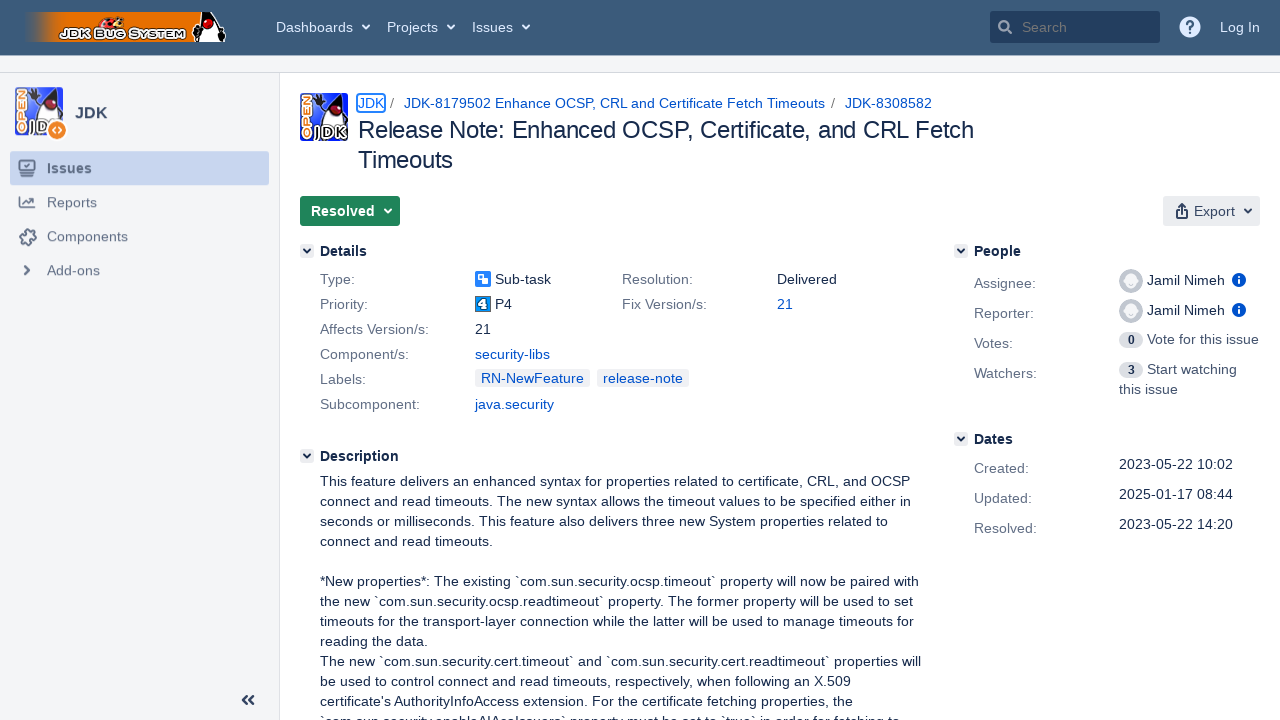

--- FILE ---
content_type: image/svg+xml
request_url: https://bugs.openjdk.org/s/30gc37/10030015/1uxgq2u/1.0/_/images/icons/sort_down.svg
body_size: 212
content:
<svg width="16" height="16" viewBox="0 0 16 16" fill="none" xmlns="http://www.w3.org/2000/svg">
<path d="M4.00016 13.3337C3.80016 13.3337 3.60016 13.267 3.46683 13.1337L1.5335 11.2003C1.26683 10.9337 1.26683 10.467 1.5335 10.2003C1.80016 9.93366 2.20016 9.93366 2.46683 10.2003L3.3335 11.067V3.26699C3.3335 2.93366 3.60016 2.66699 4.00016 2.66699C4.40016 2.66699 4.66683 2.93366 4.66683 3.26699V11.067L5.5335 10.2003C5.80016 9.93366 6.20016 9.93366 6.46683 10.2003C6.7335 10.467 6.7335 10.9337 6.46683 11.2003L4.5335 13.1337C4.40016 13.267 4.20016 13.3337 4.00016 13.3337Z" fill="#42526E"/>
<path d="M8.66683 3.33366H14.0002C14.4002 3.33366 14.6668 3.60033 14.6668 4.00033C14.6668 4.40033 14.4002 4.66699 14.0002 4.66699H8.66683C8.26683 4.66699 8.00016 4.40033 8.00016 4.00033C8.00016 3.60033 8.26683 3.33366 8.66683 3.33366Z" fill="#42526E"/>
<path d="M8.66683 8.66699H12.0002C12.4002 8.66699 12.6668 8.40032 12.6668 8.00032C12.6668 7.60032 12.4002 7.33366 12.0002 7.33366H8.66683C8.26683 7.33366 8.00016 7.60032 8.00016 8.00032C8.00016 8.40032 8.26683 8.66699 8.66683 8.66699Z" fill="#42526E"/>
<path d="M10.6668 12.667H8.66683C8.26683 12.667 8.00016 12.4003 8.00016 12.0003C8.00016 11.6003 8.26683 11.3337 8.66683 11.3337H10.6668C11.0668 11.3337 11.3335 11.6003 11.3335 12.0003C11.3335 12.4003 11.0668 12.667 10.6668 12.667Z" fill="#42526E"/>
</svg>


--- FILE ---
content_type: application/javascript
request_url: https://bugs.openjdk.org/HAqnuIAmd/sTuS8f/1Tg/b3ac0tmtm5rbJGbu1E/Fhk5Ag/Tn/IdKQ0pcSoB
body_size: 170215
content:
(function(){if(typeof Array.prototype.entries!=='function'){Object.defineProperty(Array.prototype,'entries',{value:function(){var index=0;const array=this;return {next:function(){if(index<array.length){return {value:[index,array[index++]],done:false};}else{return {done:true};}},[Symbol.iterator]:function(){return this;}};},writable:true,configurable:true});}}());(function(){bT();fXT();GxT();var I6=function pK(tt,nX){'use strict';var UK=pK;switch(tt){case ln:{return this;}break;case wD:{var wh;Dx.push(DR);return wh=new (w0[KR()[HF(GC)].call(null,NR,nC,E3,nN,QR,DS)])()[l4(typeof Jx()[KI(VC)],tK([],[][[]]))?Jx()[KI(Lh)].call(null,jI,dS(v4),jb):Jx()[KI(bN)](JC,vN,MR)](),Dx.pop(),wh;}break;case kn:{Dx.push(nx);this[l4(typeof lY()[jK(ZK)],tK([],[][[]]))?lY()[jK(z3)](qA,MV):lY()[jK(nC)](NF,QF)]=dS(v4);var Ph=this[Jx()[KI(g4)].call(null,ON,jt,m2)][v4][DF()[n6(Ft)].call(null,V3,Ft,Cb,E6)];if(g9(Jx()[KI(P9)](vN,dS(v4),rb),Ph[gX()[W4(A3)](E3,VC,R6,Pb,dS(dS({})),c3)]))throw Ph[lY()[jK(Ft)].call(null,xS,xI)];var gA;return gA=this[L3()[V4(jh)](cK,zb,jA,jI)],Dx.pop(),gA;}break;case E8:{Dx.push(pN);var rS=[DF()[n6(AR)](UN,Q6,ZF,LR),l4(typeof L3()[V4(g4)],tK('',[][[]]))?L3()[V4(w9)](jt,Dv,xx,UY):L3()[V4(mv)](dS({}),SF,dS(dS(v4)),XS),kR()[I4(SK)](UF,hh),gX()[W4(fI)](P4,V3,fY,Zx,dS(dS([])),kv),lY()[jK(gC)].call(null,Dt,hx),L3()[V4(wX)].call(null,dS(v4),pS,A3,P4),Jx()[KI(wX)].call(null,x4,dS(dS(v4)),D9),g9(typeof KR()[HF(E3)],'undefined')?KR()[HF(M6)].call(null,P9,mv,tC,JR,nr,B6):KR()[HF(QN)](dS(v4),Lr,P3,mt,bv,Fv),DF()[n6(Lh)](dS({}),DN,M9,vN),bK()[HA(t3)].call(null,RN,xv,XN,E3,J4,fY),gX()[W4(QK)](GC,P3,wx,UA,ZK,F4),DF()[n6(Kh)](dS(dS(mv)),cA,H,lS),L3()[V4(Lr)](B6,MI,Fv,xx),g9(typeof L3()[V4(Ft)],tK([],[][[]]))?L3()[V4(mv)].call(null,qF,FA,QR,ZC):L3()[V4(V3)](QK,IR,wx,LA),L3()[V4(NR)].apply(null,[NR,Sx,V9,JF]),bK()[HA(fI)].apply(null,[MI,R6,lS,fI,SI,ES]),L3()[V4(QR)].call(null,dS(dS(mv)),tA,JF,VN),bK()[HA(QK)].apply(null,[Cv,fI,cA,SK,PN,GC]),kR()[I4(cK)](kA,gF),g9(typeof DF()[n6(jI)],'undefined')?DF()[n6(A3)](MN,AR,zX,kF):DF()[n6(w9)].call(null,g4,z3,TR,GC),DF()[n6(wX)](Kh,dS(v4),gI,QR),bK()[HA(GC)].apply(null,[kr,Lr,DN,QN,UA,nF]),g9(typeof Jx()[KI(r4)],'undefined')?Jx()[KI(bN)](zN,wX,dv):Jx()[KI(Lr)](Tr,Tx,JI),gX()[W4(GC)].apply(null,[P4,Kh,E3,g6,ES,mS]),lY()[jK(JK)].call(null,jI,M3),Jx()[KI(V3)].call(null,Qr,B6,m3),Jx()[KI(NR)](ZK,lS,g6)];if(vR(typeof w0[L3()[V4(Lh)].apply(null,[P4,AK,mI,m4])][l4(typeof kR()[I4(MN)],tK([],[][[]]))?kR()[I4(AI)](qZ,x4):kR()[I4(U9)].call(null,x4,WC)],g9(typeof kR()[I4(ft)],tK([],[][[]]))?kR()[I4(U9)](HC,Tr):kR()[I4(P4)](Px,pI))){var KA;return Dx.pop(),KA=null,KA;}var tN=rS[DF()[n6(E3)](P3,xr,K3,mv)];var UX=kR()[I4(Yx)].call(null,TS,Nv);for(var nK=v4;xR(nK,tN);nK++){var dx=rS[nK];if(l4(w0[L3()[V4(Lh)](nC,AK,f6,m4)][kR()[I4(AI)].call(null,qZ,x4)][dx],undefined)){UX=kR()[I4(Yx)].call(null,TS,Nv)[lY()[jK(fr)](NR,Sx)](UX,lY()[jK(wx)].call(null,xr,DA))[lY()[jK(fr)](NR,Sx)](nK);}}var C9;return Dx.pop(),C9=UX,C9;}break;case Z8:{var rR;Dx.push(bv);return rR=gX()[W4(DS)].call(null,RA,xv,ZK,Nx,jA,fr),Dx.pop(),rR;}break;case Wn:{return this;}break;case Ac:{var Zs=nX[DY];Dx.push(PP);var Fz=w0[L3()[V4(lH)](dS(dS(mv)),cn,ft,mk)](Zs);var ZG=[];for(var sj in Fz)ZG[l4(typeof L3()[V4(ft)],tK('',[][[]]))?L3()[V4(IP)](dS(dS(mv)),AB,dS(dS([])),pI):L3()[V4(mv)](xv,mk,r4,Wk)](sj);ZG[g9(typeof bK()[HA(RN)],'undefined')?bK()[HA(mv)].apply(null,[BE,jB,SK,fr,RH,ft]):bK()[HA(lS)].call(null,KB,nC,pI,kq,tQ,P9)]();var qP;return qP=function Zk(){Dx.push(hQ);for(;ZG[DF()[n6(E3)].apply(null,[MN,JF,wm,mv])];){var RE=ZG[Jx()[KI(FP)](wk,dS(dS([])),lc)]();if(GP(RE,Fz)){var Vq;return Zk[gX()[W4(v4)](M6,bN,cA,TU,xx,Yq)]=RE,Zk[g9(typeof lY()[jK(g4)],tK([],[][[]]))?lY()[jK(nC)](gj,LE):lY()[jK(z3)](qA,QQ)]=dS(mv),Dx.pop(),Vq=Zk,Vq;}}Zk[lY()[jK(z3)].call(null,qA,QQ)]=dS(v4);var F1;return Dx.pop(),F1=Zk,F1;},Dx.pop(),qP;}break;case Jm:{var pG=nX[DY];Dx.push(FB);var wj=new (w0[lY()[jK(x4)](rk,Gn)])();var m1=wj[DF()[n6(Ip)](RN,GC,lQ,wX)](pG);var pk=kR()[I4(Yx)](OB,Nv);m1[L3()[V4(RN)].apply(null,[Np,hH,SK,w9])](function(zU){Dx.push(sE);pk+=w0[l4(typeof kR()[I4(jI)],'undefined')?kR()[I4(E6)].apply(null,[p8,Sk]):kR()[I4(U9)].call(null,SE,c1)][g9(typeof L3()[V4(t3)],tK('',[][[]]))?L3()[V4(mv)].call(null,Ip,Ts,xx,Zp):L3()[V4(DS)].call(null,dS({}),DT,Qs,mI)](zU);Dx.pop();});var Zq;return Zq=w0[kR()[I4(QN)](Qp,vM)](pk),Dx.pop(),Zq;}break;case tD:{var cj=nX[DY];var GE=nX[G8];var PM;var Tp;var Cz;Dx.push(gF);var n1;var Kj=L3()[V4(P4)](SP,Z,nF,IP);var nQ=cj[gX()[W4(IP)].call(null,M6,AR,cK,B7,x4,kh)](Kj);for(n1=v4;xR(n1,nQ[DF()[n6(E3)](wX,FP,Pp,mv)]);n1++){PM=rG(M7(Fq(GE,E6),IY[kR()[I4(SP)](fJ,qF)]()),nQ[DF()[n6(E3)].call(null,dS(dS([])),qF,Pp,mv)]);GE*=QB[IP];GE&=QB[E3];GE+=QB[A3];GE&=QB[M6];Tp=rG(M7(Fq(GE,E6),QB[nC]),nQ[DF()[n6(E3)](dS(dS(v4)),JF,Pp,mv)]);GE*=QB[IP];GE&=QB[E3];GE+=QB[A3];GE&=QB[M6];Cz=nQ[PM];nQ[PM]=nQ[Tp];nQ[Tp]=Cz;}var n7;return n7=nQ[L3()[V4(lS)](x4,nj,rM,N7)](Kj),Dx.pop(),n7;}break;case lD:{var S5=nX[DY];var hq;Dx.push(dq);return hq=xk(Mw,[l4(typeof kR()[I4(Lr)],tK('',[][[]]))?kR()[I4(dp)](vb,wx):kR()[I4(U9)](ps,pq),S5]),Dx.pop(),hq;}break;case v0:{var mM=nX[DY];Dx.push(bP);if(l4(typeof mM,kR()[I4(P3)].call(null,Tg,UM))){var ZP;return ZP=kR()[I4(Yx)].call(null,RZ,Nv),Dx.pop(),ZP;}var xj;return xj=mM[kR()[I4(Qs)].call(null,sn,nd)](new (w0[lY()[jK(Kh)](t3,RT)])(kR()[I4(r4)](YT,VM),kR()[I4(VC)](fO,qA)),bK()[HA(P3)](hj,mv,vz,LQ,L1,Sp))[kR()[I4(Qs)](sn,nd)](new (w0[lY()[jK(Kh)].call(null,t3,RT)])(lY()[jK(w9)](JE,pV),l4(typeof kR()[I4(QR)],tK('',[][[]]))?kR()[I4(VC)].apply(null,[fO,qA]):kR()[I4(U9)].apply(null,[tG,jQ])),lY()[jK(wX)](E3,VI))[kR()[I4(Qs)].apply(null,[sn,nd])](new (w0[lY()[jK(Kh)](t3,RT)])(lY()[jK(Lr)](tq,sh),kR()[I4(VC)].apply(null,[fO,qA])),l4(typeof kR()[I4(jA)],tK('',[][[]]))?kR()[I4(gC)].apply(null,[H3,Lp]):kR()[I4(U9)].apply(null,[WC,Qk]))[kR()[I4(Qs)](sn,nd)](new (w0[lY()[jK(Kh)](t3,RT)])(l4(typeof lY()[jK(AR)],tK('',[][[]]))?lY()[jK(V3)](hp,CA):lY()[jK(nC)](Zd,TU),kR()[I4(VC)].apply(null,[fO,qA])),l4(typeof kR()[I4(r4)],tK([],[][[]]))?kR()[I4(JK)].apply(null,[Mr,dp]):kR()[I4(U9)](jU,sU))[kR()[I4(Qs)](sn,nd)](new (w0[lY()[jK(Kh)](t3,RT)])(l4(typeof kR()[I4(wx)],tK('',[][[]]))?kR()[I4(wx)].apply(null,[p9,hU]):kR()[I4(U9)](MN,vQ),kR()[I4(VC)].apply(null,[fO,qA])),kR()[I4(qF)](p9,Tx))[kR()[I4(Qs)](sn,nd)](new (w0[g9(typeof lY()[jK(jI)],tK([],[][[]]))?lY()[jK(nC)].call(null,fE,OU):lY()[jK(Kh)](t3,RT)])(DF()[n6(z3)](Q6,ZK,VF,N7),kR()[I4(VC)].apply(null,[fO,qA])),lY()[jK(NR)](wk,cx))[kR()[I4(Qs)](sn,nd)](new (w0[lY()[jK(Kh)].call(null,t3,RT)])(lY()[jK(QR)].apply(null,[nd,kS]),kR()[I4(VC)].call(null,fO,qA)),lY()[jK(wk)](Xp,As))[kR()[I4(Qs)].apply(null,[sn,nd])](new (w0[lY()[jK(Kh)](t3,RT)])(g9(typeof L3()[V4(FP)],'undefined')?L3()[V4(mv)].apply(null,[dS(v4),P9,dS(dS(mv)),wd]):L3()[V4(OG)](dS(v4),VA,x4,dG),kR()[I4(VC)](fO,qA)),lY()[jK(mI)].call(null,dp,cU))[gX()[W4(lS)](M6,xv,wX,bE,AR,xB)](v4,Tr),Dx.pop(),xj;}break;case I:{var IU=nX[DY];var hs=nX[G8];var TB;Dx.push(WB);return TB=tK(w0[lY()[jK(Nv)](TG,LX)][Jx()[KI(Ip)](mI,wx,T6)](mQ(w0[lY()[jK(Nv)](TG,LX)][KR()[HF(t3)](UN,GC,A3,O7,DP,t3)](),tK(mp(hs,IU),mv))),IU),Dx.pop(),TB;}break;}};var rG=function(mE,WM){return mE%WM;};var NH=function(){Dx=(IY.sjs_se_global_subkey?IY.sjs_se_global_subkey.push(dq):IY.sjs_se_global_subkey=[dq])&&IY.sjs_se_global_subkey;};var mp=function(XE,vB){return XE-vB;};var Y7=function(){xq=["2+\fA\'","7!I\f*","26U>G","C VMpWn&-","*\t *K","L7w$|","D\t$6","x",":\x3f\x3fB6\b\bQ","IE9\t;\vX7qQ^EI","\"KVKwY7-=!]","\\","u&","\'","\f^[$","SE/\x3f","6J\t\rkE\'K7;KcKK","\fP^+","7>#","H\r,VFK/\rKNhC V\x40QE{:=%grPHN<NcBjX~]\fyK^EE1y\t=+K$:;Q\x40\":B","\x00^E&&\'m>aKK","\r,","hE.9\x07\f\rMKKTBt1=W\b6\b\bQ\x402\t[Y&","+","vMZE1+\v& \\X&L\x40\tK\f:\v>InC","86=K\v1",") ",";,7\"A\'","]M ","\r$=^","M:\t=%E!L","_=\x3f","<<\v","CPK^O9)7;K",";\vO/VLP_5/\v!,\\2","\'_=UJMU","MM<","fJ\\DA:-","LZ","7bcvtth/$\x00|\'$%x,","#","\r.L)","`nH=/ [5O","RPFD","{\b\x3f`q#","\x40IPS","\x07","83&B/+W","PH/","\'Qu^CM73#G"," +r<Z6\nZ\vFHE>#BO/VFWCt\x3f<.B;","\"8\'*]","*>^!QJYE\f\x3f2\x3f1*4+0X#","\x3f\vH*GK","JfN\b","X,-","&=W4-",",$\n","=!C1X","4\nI-IvK^^3<;\' Z\b\x00Q","_:GDSED 8,\r;!c,\bJ\fVC$","s\n#5M:KW~]I ","V\f","\t:.\\96","O#\b\vwWX","!<+",".[\t","\x00!=HJ","OyY$","H#","[/\x00#%I:eDRT\\0*","f\vJJ::; \x40X6I\rKY8Kj\x40J;LFKXCvdW&6^-\x07GlP\x40l_I.N!N\x07\fX\t$<4o}/\bSNZ^+\rhY AQV^BX p *Z\r0GKPJj\r]1B-VLP_}\"7;[\n,AF]\x00JB)\r\b9\x40sV\\OTCt\n\x3f-AdG\bLX8\f\b8svF\\N8L&nE\n]HO^%\r.Iq\x00VF\\N8{P&6^-\x07GKS^c\r9X\'MKCY/{!*\v6\\]]M,\f#\vC \n\fDCI!+r*SC4\x00BB\x00$D$=\x07O:\fUM^X  7cAE,O^0Q|8%UbKpSF7-D6*H,7MMX3\"\fO:KJQX\\&u{4Z#0<ZZN\t\x07SY/Gj\x40J;LFKXCvdW&6^-\x07GlP\x40u*\n5\r\x40tYXDz07=O\f-CB\x3f&VX/\v\n8bA^M-7\t;K\n#\bMDl+\n\t4+X+PDK^^Rx5W3aZV2^K6I\'CVWV_K$5>Hi)[!P_\x00Xf\vG~^+VPM_\f\x3f631;\x00\'\x07Q/P\\/\v\x00<^IP\x401c~*\x40\r/^\rzU\b\b9E)WW^S\x40nxZ~8\\6\x00SEGQcU<%\x3fQ:P\\DW\v)uHpfS#WH\vODJw\t4E!L\rK^\\1p *Z\r0GK;\r;I7\r9X\'MKBx+F7c\x40Q9M\x40[M\nl\vE%\rX!V\\OT\f:*3!M-\x07GI_\r\\I\x00+D$=\x07O:\fFMTM1q|\x3f\\6FOYww\b ^YdlK&<\'=\x40X+IB QZ%E{Z/NPZ\v`X u~:\x07kMB\n\b\\X#G\x3fJXbP\tZW&  *Z\r0K$\n6bCWX\vX^78>g\\T\'HB\\Db\rB%\x07X;PKDEU\x001cH&\'\\5CK^\\KQ7I M>VGMt)W)27K\t\bZbP1B-VLP_\f\t|p/)[!P_1%BKsYXWx,Fz)[!PWOD^/\r9BX&KVBK\"8r\"7 \v\\QZX\v8U>GjY[M9L\x3fgCP\fI<bIVO[l_Fj_BhJRM8q~:\x07^dI\x00V]IM8Y\tZ3L\\<MQPEU\x001d|\x3f\\6F[pN \by^+CQZKYo\x3f<,Z-GzH\vODwh#\x40\x00lVMM^[Rx{7;[\n,C:zM)CO1B-VLP_}\"\fz;\nnIJVC$QN,I:WWQX=*D\r&\x40-\nSQcPN~J;LFKXCt!B cKQ9\x07Q\vPBjC{\x00;FJZ&yo\'\n\b:S\x07#CE#\n^!U\x07\fz-\"*\x074\x00B\nM8Gj8CIJT1- !\vdGEP\\XhDVhJRM8q~mq\'#V]O\x00Id\v8Z+\nVns#8&f\x00\f*\tHQO>\t5L\r_I\b {F&c[T!HLW\x00JB)\r\b9JXgYKX&6pcZT7MVOId\v8Z+\nVX17Bz)[!PWW,W;IsV\tJJY)pFz)[!PWW8%\f\f \n\x07KY^#{F&c[T!HI\x40d\x00~Z/P^\nEX 1!c\f\'+P\vDW<\x072XJ;LFKXC|-F fU7K\t\bCbP2Y<LQT[P1qB4:\x406\b\bQHJP1C{\x00+JLY)+&:\\b\x00Z^_HKD/C\b{\rtM\rLQY)\x3f<,Z-GsH\vJM\x00/P6\f \x07LD_\x00177+}\f#[\rKY8K\"\fO:KJQC\\=p;)Z\'\\\vQKhDVZ9KX&PJHB#y/ =A\njC Z^X%\vK$BM\"P\x40^UUP&,<&\x40`H\\VWD\\C\'\t\x07#\x07Hl_\v=\x3fBp;F\n-E]B\tX\"\vw\v<GQJCB\v\"8\'*-\bPSPB/CJW*J!P\rZA 16rAT\'OM\x07Bc%BMsG\v[T\x40387tGj\x00NDYw&C{\x07uKCD\v=\x3fB\'rE2HP\vQY/B#^ PBLE|{77ZZ\\ZZNKD%ByI VZs17o*\x000\\Z\f\fE,QI\x3fC9\x00\fI^9<: JQ9\bB\fL\\/31X/PQ\fM:p:=AbZ\vO\x40/\ruNI`CWX\nI^00\".Z*$\\VC$QI6Kg_\x40SBIR&<\'=\x40Z\\ZZNKD%MA2LM,PPOER&<\'=\x40ZnI^OBw[2Y:KKX5+J1rFP6MV]VJb[\b%M\"\x00\fO^  7fU$I\tQPB/FI8\\\"GQZUJv*!\x3fK&f\t\n[fE%sURC 0\'*\n\'M^\x40\x3fQy^)AP_IJ1w=!K\x3fCWwD\bI#\\+_R76\x07\"#K\f\'EQ\vZX\"ZuD<MRI^5+\ro,\x000NB\x00JB)\r\b9BsfV\tMW5+J7r\\V/WJQ>W2M:MWdTqK=\x3fB$ GbQZ]OMI>\f\tw*GIZVM1d\'#BT`M\bDwMA#LE:GW^ECz+&:\\dGOMNKD%VE%\x07X;PK^^5+\ro9A&AW\x3fW^cUI\x3fC9\x00\f^^9<: JQ>EM\vMBhXVZ2D\nfP\vRTX;=Wp;F\n-EQ\x07MKww6U>G`MCC|{>:*6^H%G9\rXnRWPGE1y\vrh\fS\'JE\x40KD%IN~N\\uTDMCM<q~;\x006^^d\x00~YE(\n\x07KY^#{WorAV6ZI\rKY8KyI:JJ[\f<+%m\nl\x00X]H^^-UI3\x07\x40+EDKT!5~\x3f#GV]H^^-B#^ L\x00X;7mg\\#6OZ\n\nKb+:j\v8CIJT\x00z7*;\flG3\t\\\x00h\v\"BlC1-=+\b^jIR\vPHw[/bP\v^CKM\"66oQnI[XM>V\t\"\x40bR\fXX&w\x077;F&\\EK\b\r\tHf\vE% GReU\x001  \\P`\bZP^j\v\"XnKV_Ct8r L\'ISH/\x006IsLPS]\x00\x00}$\f\'!M\f+\t/WW<G%_W:P\\s^OJ Z2Ib\b\tY\x40^d\n4\n`!AKj-}uXr&\x40X6GAQ\x00VB+\x07\rOsV~\rl\x00z8\f&*\\4-ZK;L;\x00>y^7gKKCE\'w\'<FP0HYKE%K45TDM^M w\t=\"^\'PDQq\vE.Is\x00KPCA8{F6*B6GMNX\x00>W\b\b:\x40+VLP_)\x3f<,Z-GUH\vODX\"I#U\vLQMXIi&=W4-]\tK7$GyC<gD\\Y\x3fx-;<\x07T6\tLN\rLI>QJW~J;LFKXCtB&fU$I\t\x07M\f8D<\"\x3f\'D\rM^ ,<o\\V!\x00\vSH\vOE,QI\"\fO:KJQM  7 HX6O\tZ\vOMI>\f\tw\'D\rX_>5B&aB,WIVIM8YZzS\x00 CJ_O=6r=Q9\x07\bMHDMIv\rE\v2\fK:JXJX;w\t3#BP6MI\rKY8KyM\"W\x40Ew\tu|+A\'\\FL\r]MI>\f\tw8CIJT;0r\nl\bQBG\x008P2Y<LQB,-W<2S\n\'M\bZT>C**Y AQV^BPqC)=K\f7\tD\nJIp3BbFJQTQd$ *Z\r0GFNPX%\r2_HbK\r];7&=[6L^\x40\x3fQ{C DLXD^65hnkMSD\\C$\n\"X!P\x07JZ8,h6-V\x07\n^N&QFgb[\v[X_\x0088.C\x07O[LJk/6C<dPQRX;7H{cKV+ Z^X%\v-9X\'MKWY7-=!\fk^_,\f#\vC \x00EU\x0016\fr;\b^6OP\fMY)\rlI:WWQ\rrB rE;\'\bZ^+\rB-VLP_MidB aJ1\v^1\x07RI6I9A+\v\fBI^989rH\r,VNK1\v\"BnmGUTOz*&\\6F)Y4=GQoCC;-\"*ajK[IENK&8C}[JX u~mi,^yY$8\fg\v\tK\\;-&6^.UO8\n2JNgQBI^5.3\x3f7K\t\bXc#^ Yz`P[=-P&2ST\x07I\r\tKC>\x00~NJfZ\vOCC;-\"*nIJVC$QB%\x07X;PKED\'$C{cKVQ6Z^+\rj\x00+\fDLHBi\x3f<,Z-OKL\rJQ\x00%UN,C\'F\fM=Lz&(0\nVOZ+\vKj\fI9]Bx+F<cAQn\bNJ^$YI>k+L\x40MPX&<,Z-OMI\x40\x07Md#J`VMZ_X2,1;G,I\rKY8KyC GKZ8,h.\x00\'IOQf<C~NJf\x40\tS717 .Z0CNWYfQ\r9X\'MKW1- !\f*\bBIVJY(UI81X<KKX\x00X2,1;G,INDJ^$[0\b5\bI-VxTB&8==sZ\x3fHNQ\rZU9D\r9X\'MKE\v\"8r=7 \v\\W\x00/D0:lC<\nS^C\ft0r=\x07lL\bW\b8%\f\f+\fWZGI\'<B{cH\r,VFKc\r\b%J+\fIZ_K<bC)9O\nbZZN\tOcB\f\f\'LM^ ,<oZV4\x00\vJB\bXd\t2_\rQBCI!+r;\x00-AOJKQ7UI!\x40;GV\x00z)=;A\f;\tQ_>\v#\r^tH\tMT_ c\f\'!M\f+\tVVJb\r$L\\<GS\x00<0|!K\x006\\WL9jD\'Q\v`BI d=&JXrMW\t\fH[C$VFfNX&KVUI1>\v&*7\r\vL\'8lL\x40GE\\ 1!aO\n%\\P\tF\x00>y^7gKKCE\'w\f==k!\tOlISGK,O!^nPV_\f<0{mZZ\\ZMN^^\v\rCW~D\n!\fF^]\x40X 1!c\\QdGFV1\x07qa\vE;\vO+\n\nV|-;<u\n\\P\tF7U8(WK\\EE:qC);F1OP[q\nw:JLLX-&=G1:WbN\tR\\&8\f\'D\rED;.Hor\flOVW^%Ky^)WZEY:y:&]V0SSV_:\x3f\'T-GUKXCn\x3f<,Z-OKIY>yC G\fKY^#yi9O\nbZK\bJ\x3f\b>\rBnG\rZBY/+&:\\b\x00IK>\b \x40\x00/\fDMVx+D<*V\fKQFYNM\'8lL\x40GE\\&w\v (-\bPVJ\r$\r\b%JZ/PQ\fX=*D&=W=,V\fHSI$zS \n]:p$.\\X+\\W\t\fHK^3<%\vI=yKbMM=w\t=\"^\'PDYh\v\b#\x40sLE^\t6\t{=K\f7\tWDZB.[B\\>\'\fQMH`7eW&\'G\vlZVIM8YZ8LO/NIX\x00R781\'b!CNB\tO+\x07O>N(KK^]\x40\t6\tpf$IFODE,Q>>P\x40I\rE^781\'b!HZ\nQ\f/QI4X-JiPR\x00QdpQ;)\f*\b\rI#W\r9\x40\"[iPR1- !j\bIY\t\x07S\x4035~I\"Q\x40XJX!p;)\f*\b\rI#W\b#DMFCI!+r*lK*POfX[N*\x07\x40=G^VWQ7p:=AbH\x40:MC8QI%\f=VDKTA:-J%&Z-\\DjG1\vB/NIFK=\x3fB&\'G\vlZCJ#\n\v;`!A\fMTX&7J7gGV$\b\t^\fsC)P*\x00/\x40WJAXJ2,1;G,IVYC8Q%BIsVMVB& /<;\\\'ISKDgHPi_u\bZW5+J<rZ+IK#QX8\f\x07quKC_& &=,E6\tLNZZl_I4\x40\"\nKJ:8>6b!CNF\vV_d\t!^B`DLQP\x40-1fU#GV]]]^/\x00*\v\nh\n\x07]CI\x3f{WorZ>CP\vQY/[VZjhLE^\t6\tnr\\^d[\tQ\x00VB+\x07\rOh\rV\fB85Ci9O\nb\x00ZV_H\\C\'\t\x07#\vC ^B\n^ ,<oOV6Z]\vJ^+\v\fZ%NEq\nQWX_^9<: JE`G]JKD#\nE\t2XsK\vYXB85 MT2H]K\bO%\v2IfC\fBO9)7;KB$\t\\\tQ>UN,\vJf\x00QWCC\x07vdWo;\x00\f;P[j\rE%<GQJCBR6+3$\fE\\ZP6[\b\b9E W\x40\fM w+\x3fKG6\tLNGXw\rE%lP\x40KD^vdWo;\x00\f;\x00H\vV_d\v;_X&KVP^i-D3=IT6\tLNKD%VE%\x07X;PKX=*D<*V\fCQ]O$\n6sKX\t$<Lt=\b^jVQ\bZT>DN{QbDLQX_n\x3f<,Z-OKI\x00P^b\nw:JLLX-&=G1O\vZW{BYjRcWJZ&yo;F1OM:\bK^#<%\x3f\'D\rZJ:8>6b!\\ZVZX\x3f\vG#\nE=\fFP\\\\1-z*\x00-\fS\vPBfE1I<nJ\\\x00#|<C~\x3fSnK\\YY$8\f:\v^Y^^X\"8r=\f*\b\rzB>\v$L\x40+LBKYAo+ToUoNDIw\r$LX<[`QE^1*1 $I\rsC)DVZ#KW8CW_z:\x3f\x3fB6\b\bQ[\x00>\b \x40sKEU\x001p$.\\X-\\\t\rbB%\x07X;PK^Q\r 1=8\'Gz\r\tMh\x07\v2M\"F^EOt8&*C\b6CNBLSI-\vI\"FYDB 0<gZT0M\rKY8K\x3f\v_`F\x40STK <W)&Z0\x00PE(XcU$\x40:lDRTx7*;b![BL]\bZT>[VZjD\'Q\vRTX;=LtgZ+I^[IC#KW~N\\3_\tZLJ::; \x40X\'IVB\x3f\x07ZjP2PK\x40:>:f\b^jZKNQK>B\\1\r^fTDMIMduo!Kb MNMqWl\x07\x07e\vKdTqM t\\6Q\x40YY$8\f\f \nQC\x00x7F=cGT#HKIM8YZ#9E\nDOM!w3#[\x3fKNK1\v\"BnTJVU\f|-C/:\x00-\x00W\v\n>I`P\x40L^\x401q\t{aZ\'OQLOBJ\x3f\b>\rBnM\rKW1- !7K\t\b1\nw:JLLIM5+\r\'\"K6\\M\vMBjw2^!OLLTX2,1;G,I\b\tVIM8Y\nZ#LM>RIF^\\1pQ4:\x406\b\bQ\x40\nNK1C{\r\x00\'PR\x00R:<&m\fkJVC$Y\bO#KW \nD^\x00x,F1c\f\f*\bHBSQ\x3fQ\b>\f~\vXQ\r;7\t=!\x40!ZYKE%CN,M<Q^|pD\x3f.\\jIJVC$YO9KW8CWX1- !\njHIH,\f#\vC \nQJJ&qQif]+WH\vHO^/Vy\fI6V\fDRM1yZh=K\f7\t\tB\b\\%\v\fRqbV\vKx-D<*V\fUKYKE%CN,M<Q^|pD\x3f.\\jIJVC$YO~Z/PQE\\5u~,n\x07KLLJO\x00<UK3NKbO\tHN\\u~\n\'M_d\'J(WK\\EE:q{4H0I\\I\fVX)Cy^+TKB,-C),O\v\'AWJ^$YZ1B-VLP_Y/0\fznZ!\tQVC$[\tw\fM8KB^EC}p7;[\n,A\tJ\f]IM8YZ9Z\'EDK^^^76<*M\f+\tBI,#\vZ+v\\OT\x00i-D ;ZC0J=M\x00zDVZ2]tGAntX~;\x00\f;C]\bJ\x40&[6{(WK\\EE:qC)=K\f7\tB\t^bPE\n6Gf\nCJ_O=6r;Q9K\r\b^bPE%\\f\nCJ_O=6z;\x07$[DOL[#\r\b>P\x40I\fX^:<&fU#PEYh\f%#K+LQ{PXv0r!O+K\rODXd#_u\x40WZPG\r&<\'=\x40X6O]\nKh\v\"BlKJ]\x40Yo:\v!*JxK\r\bXd\t\"Xf\x00WZEY:{F<.X%\x00PQLI88\f9h/VDVI0\r:\n\x40\f0F6\nJI9Q0E5M FV;;>*\fT`\x00\\\bZO>\fuN,KQQT_vuH\x3f J.CK\x07KJ%\vE{\x40\\\"CQY^^<!&A`MEJ9S\x40>\rBl\x07H^[F`{Fp)[.7M\tQ`#\nE\nKuADLT\fCn:\v!*\f,EJ^$YI$C>\n\fBL\\ p{f\x07Ql\x00O\fNKD#\nG%Y#GKKB\rx0W4:\x406\b\bQHVMI>\f\tw/RUSH<0~.\\7\fQ\fOB\x00$D\r9X\'MKW5+J&rUnZDDMU1\nw\x07 GR~J\':7*\x40;#^WVcW\f#!C V\x40GER#<\b5#\fQnZZNKi2\r\t$\vC \n\x07htn77-[QZ^8\x40uVDGI06h*\x00\'7^\vZX/\vC\ty7bcvtth/$\x00|\'$%x,VJMI$2+\fBZE|&8\x077;K\njIj.2\'lg=45,h\vp`mn{5&{2#GP]H\f\r4I+Lf^_Z\'qZ~\x07V%|ZT>QI2\x00K\"\x07EM;w\r7;k\x006\tL\t\b<) =H+\x40PXn^:= *\\\'+PBV]M1\t3\r^|JVI83\"K\f\'OVN*(rm2.#\b4i\x00fjmn{5&{c\\,M\rTCd\x07^/O\x40KT^X=w\x3fo+\t$#`2:({i<98\x00\'n\tn\fBLJ:8>6U\n\'MOY8:\fSZ_H&%<:BnJ2\b[I8]#L^+LAZCI(%\'#BT%\r6\b[C8CI!\x07B*MW\rMP!5~(^\rp3QZ^p\vE2\fH+P\x40MP\f:,>2SnIQ\x07f)\b:\v_+\fDS]+=qC~!QHI\\\vWb\t4E!L\rJ^ ,<skH\\\\\fp\v\"BnAK_:-FrT.\\JVC$QN,\vJfcWMPU^=*+ =OjNJ^$Y=-\vYCWY7-=!\fnNDIw\v;_:KJ]\x40Jv,6*H,ABF\\/\rGA,MIX+\x07 \x070 BV+M\v\tMq6<u\"l\'V\x40MPX&{7i&HP,\vSABW<G9NCbK\t^YMF1rHn\rZQDMU1\rO>_+\x40RM8q{f\x00\'PB[^c-N$GFKIYudW7f\\6Q[[7\x072BJ!P\riqo&\x00#\r\vVOH%NqD;\fUJBDX:w3#[kM\f\bXX\"XVZ%K-\r781\'\fk\vAOJP>\r9\x40\"[^KCU\v=\x3fBs,\b^,\vSAB^/\r9D\nfCZ^ ,<g\x07T\r\rZ\vN^kDV~K^+VPM_Q=7\v>#W+\x07OSI\vMC=Y*I:WWQY\r)q5~\x00\x07>\x07Q\vPBb\rG~E(\nQJE|{&=G%CZZC,YN%\x07X;PKTx+Ci9O\nbZp\\Xd\t\b#\rX7R\x40EC# +<(\x00#\r\vVHL\x40#OoN\vMTX&7H-D!E]B\b\n>W\b\b9X<WFK^^Vrqo;\x00-K\nKC8W:\x07b\x00h^AMid.3\f+\'E]B\b\x00m8\v\ny^!O\rKR+\r\'\"K6E]B\bCPe\'CXm7E2k\fQEOnacyRKpHO\x00Z<\n^A:Nh#^<C\\1*z!\x07G\'IV\\IC#KW*jMP!7\t&&AjHK\b\r\tH\f$G\\+gWM^^Xv$.B&AK\vOXj\rG3\x07_:PP\\EY1y=!6^E$\n9I`~Kv_\f&= oZb\t\vMM(Kw\fC DMCM\tt6\b8*M\f1A\nJ\vFWM<Kw97OGP] <3;A\nIN\rWC.WIN*JbDSj-x*W>%n\tZJHVJO\vy&M:GqV\\I6;+\x073;QlLZH\t8\f_f\v\vKXA67cXEjH\x40;\x07KIcW\b^\'LB\x00\ti7\v$&I6BC9{7\fAZGE1\x3f \\n\fZFN\x07MH=\rB-WWMTB-uo6\x00#\x00JNw\x00E\v6\fK;CBZB\x005i D\"#O\f$RL\x07[F\x3f\nI V\ts\fU^5)*\\\v+\tQ\x07]^\x3f\tOuI:WWQ\x00\v *P$cA\v!QY&G-X\\bNDF\x005*P0cJxC\n\nS\x00\"Q\n{\fI:MDMJ,u\v$ubT2\r]zL\n\x07[,U\f\"X_3\v\\P_th_h,O\v\'CQ]\\MI>\f\tw=VJO\r\"8r7\x3fHKKIOq\v\"BnDPQRX;7B{4\\6Q\x40\vH^\\:O#\nE=DMVY17!fSjHO[\x07LIjMQysV\vLTBx-D&\x00\b-r\f^K/W\b;:\fQX^ hC~<K$OS\fq\n2BtADLT:=Hh=K\f7\tQKC:QB*K\x00:\vXK&<\'=\x40X$\t\\\tQ8P2Y<LKM\x00$5z;F1MM\x07\n\vZB>\nB*J3\v\r\n","Kc=;8I<V\\{T_&0& \\\v",",\x00\nZ","\\xuF~cTn","D\nhG","eP_\t::#&*\\6","/\v}7-J\n+M!\fQO\"C<",":+ A\x3fH/(kseIH->1*iE","XU88I","VJJRD 8&",",\f#\vC ","--b","!;]",")\x07\v\x07\x40+LLJ\\","\r","O7\v6 \b-\x00QQ\t\\,1+:J\"}uM^A\'<","/K\t\to&\t#","\fOY","\vrQT","\v9",";\v","6Kcdw^D\'6+\n]9\r&})~c-8*4 #cc\\b[2#+\b|O/w\n\fI\'~\x40\x3f 3=\'8\bG\f{1\x006+x9-}:M0JH)(0#j-gLPt\"a.b\ro9\x07W&~2\r\x40\x3f:&n#}`jXpjg3|M%W}!>#\tm\v+eY+sdp}11->(o9 &~!9)Xm\t.\x00b#izcd~rU9>\\d-\f~3\b,sm8*&:,yEdvUkI\x00=\"\x3fL&T&{P=\'~k<&#}cdv1\x07=E9&~!*RW{*&9,;sau~K1\r,3zo3 &}59~m\t--b#i=cjXpo_\x07o9)\f/\'xN\r/=d0C+scHpm:`/5o9 &j1~m\t/%#dcdQ\x3f3!\v}F!\n)I:80}H*7\'mwVWRm1\r,3)  &T(no*&\x07h\rfdTm18l -r6MzM8*&#mop\tpm:&9z $e\x071{C\v8\x075=}d~{f$c2+(o;!4L\n!;\t~m$7&fEd|hAa.=o/w&~*<\bG\v-\f&!uJ\\k^m19)\'j2\r&|3\nm\x07]&(B,\x40N~Hx\b%[)+(X!<S]8&\fa#mX|MZm\t\x006+}M)&~!t|<*&#mOUQD}1b(k\'cJ\f\n(h6<\rD:.<%\x00k~G\fsT:6tK9\n1\tFO\v8(4:\x07jd~pB6\n8o95w*ROs8:&1U\nCvHs[1\b5A9\x009)L((SI8R&#n-cdxU!-k|a$>RQ\x07\fG\b6\f&JFQcyg2+8l =k7,ON\'R&#n-cd|RA\"l\fQR\f\n<E\b8*/ Z|\fUd~{B62+1o;SVs!7\'~m&_7\'mzd~pB*>,;8o9\bS>>~m\t#\x07\bn#}`F~po8(_\vA9$~>\'|\']&4V-e]OUd\t;o  &Q.nm-8#&#ydzBm\x3f3)WM)&~!Qc-8,4YwPT}6#+\rz=&~!>\'\nu\"-\f&#UJF~pofd:)\f~3\b$Hm\v\x3f.(0#i-jsEPd\t;o!.&~!;kC\v8\x3f! #m[rQpm1:\v(o\x3f &1J:L4PI\x3f&(nn\npN+o{.&~!;|j=8*--;BcdTwa&\x07o946\t!>4HH7#cd}YiD+}\x00-&\f!>\'Tj\x07#mcdzi)W<\nS~!>*[x-8*$D7vJ~pB\"g,;a\"5{#J\'rG|8*-#%c\\k^m1:=\'j2\r&|9MT\nm\x07]&(EnN~Hx:[)+(X!<hg8&\fa#mq\bZm\t\x006+#x70#u/\'|H^&\tcork >=o4n!I\'~n=8*-g%cjXph*5X8l TM(N/\rm\nukFk{6d\x3f<t/s\rQ2J\'{\b8*! #mghsZm##&]>(YX/$Hm\v3`\tm-cdze{6d8.=o\x00+n\"3\'wm\v;.V\x3fk)d~Fg_\v: !H!>,Fz8*4 ([coUSN\nm1\x00\rw!>$z\",\x00a#m[|hGfh_\v: $Y3\b$Hm\v+%>0CEdykA\b\";Yzo<r#&~(\b~m\t $b#i=hvHs[1\v$\v|\r&zL FH*7\'mwV|b[2!M9$3h&O\x07{C\v8X%!%cuntm1\"d\f&Rs!:t=;&\n[zoEky!=.b\ro9\b&~*\v\bG\v*/6maFSPJ)1#OM$S~!>3O\v8(ccdyh#+\nc<- !xzz9#<V;\x00BXtQ]y)=%\v\'0!^3.\'~m\v,4 Kcd|y\b#+}\n) 3X!>$g\x40=8*-.4Gzcd~fI\t\f+$\r&p1)4jy!(10joci&a<\"o9 %hY3\"zX<#&#AKPnsc1,\'!o9\f.H>\'|uxJ30#m\fF}uRm1\v.yo9&\b>g.0if\x00:!61}cd~f]#,-d+V\f~>\'|O\x40\'&#m\fNkRA!b\ro9&~*52_\v*&7[DhB +o9\r5U3\b$Hm\v#\x3f(\\,OFp}1a:8o9\b7>M\v>~m\t/<-#dcdSZ +o9=UX7\'~m$# [co\rh:+\ft-X&n!=~m\t/b#i=eF~po>\\t\v6RQ8\nm4&#m\fM|W~K1\"oU_w!>\'Q}~\f:$6KcgSg`16+$Z(70%s\"\'~m!\r;6-/mcdv`8\r\f|=T&r\vI\'~f6\'\fx!cdRIg (o;\f,\n!2\r\tm\v3 %\tm7vJ~p\x40:,;8o9\bQ(w!>\'TX:! #mgwsZm(\x00\x07o946\t!><LvL\nzd~pG/9\ra*>\r\bTb<#,1d%cuntm1+$]L70%H!>,z~\n*4 `jd~rd2<:#}/wQ7n%>\'Qm\v8\x00c%dcdTYg)5F(6&~!tY;&(XLd~pG`7Yo$4H\"3%T_\v*&k\b[F\rgf:\bSo;(Y>\'|0;\r#mIoVD}2#+&c0 &S*\fwm\v8\x00cZdcdTci##&$]9! &v8 FOx/!93sd|b[2h2o2n\"\b\'~j6\f&\x00kW\fcCd3 &~!,VO\v8(J$gV~Rm1\r=O<- &\r&\fG\v):\"#N{Ud~{u*c2+1o:)&~!Q=;\'$<m-cdvRk6-:XLX&n!<5Hn=8*5;tMjXph)7oA0&}. Hm\v3[x [coU1\"o61\x00H*0\'~m\r\b#dcdTIBd-R&~\"ON\'+-\rm\feoKh{a>=lK\fQ>g*O0wb8\r%#dcgS95\b5: !H!>,Gxz\n*#kwFP{E:\t;o\x00&~*80sG\v*&a#mrA\bZm)\x00#N =L:(SQH\r^&#mI\f`V=+`;\n+(X!<<M8#&#yd~k_*l6\bFM9&~!_\f=;&(kfJ~sA>;\x002\rJ0) 7n%>\'j_\v*#dcfwsD:H0\"~!\rSHm\v31%\tm-cd}cd1\x076K)&~*2<n=8*-8%cMwpm1\x3f`Y58d7 &vL\'~m$+X#oeCHRm1\x00\x077zo1.&~!5\x07wm\v;\'\x00ATAE^m3l6\"B95I\tum\v8*&bi/q`\tpm:\r&9a#=g!>\'Rf$\f:${#Ed~pfb+B\t- &~!%Qm8*&:(B&eIXpm!+\'a\"jJ\'o_w","\'<$&MT\r","5*Z(0PZc,","&\'\x40+rDFbI!)","{",":4\'<K\r2","RJME","(K\f\\\f","","","N\x3f\r\b9","O\b","\nZ","1QU\v"," \x40\'M\f","!\bL0VK#\"8M:GA","\rz]\\1-5\".\\/XK","WM8<\x3f\\92#\\\v\x00Y","J\f/[","r\rGOU",":x&PJKE\x408","_ ","SI\'\x40\"kA","K\'","\v8=","RBa,\r\',F(-\b\tK","\f","N","[^a%","M.S\vy|","c","NO9GK","BZEi\b <!&A","\fkU:)#M=I","9","!\tM#Z","E<QQs^M","1->;\"K7","VO/2\fX/VLP_","15J\v[","^","`f{tj7 c6\r16m3+3i{ 15H+DBWXF84=\x3f_\n1I\x07E{KXSbTv\n","UPBX45-\v",":MP\\YO::>","%\b>I=AM^_K0","17-$*v7 \v\\","<","\":"," *",":67","hTN5,o^r\bK\'S\x40/\nJK#K$8\fX/KKZC","\rW}U","\tQ^/$M:GFWPB1","\b4A+LQr^H","C:","q1,\b[","#Z%WE&","I FJM","\tI8N","+\bi7","M^B|=/\v&*z)\t","jhxJG=!\x40v$d]","\rWC.","q\'M\t\tMs","9","KYP_","J.k\tLX+","H0q","\'J^\v","0\x07XGDMEN5->;\"K\v6\x00\nO","\x00\n]\t\bK&\f#O_+LVPC","1-\t:\rW\x3f\'7^\vLm:","Z\tK","[","8m;VJRPX;7","I8N","RD;4-D","I,ILKcx3< \fA,K\t\b","YX","55","3)`K&","G&p","K\x002K"];};var xk=function pH(Op,TQ){var YU=pH;for(Op;Op!=Ew;Op){switch(Op){case W8:{Dx.pop();Op+=GO;}break;case kO:{UG.call(this,v0,[YG()]);Y7();l1.call(this,wY,[YG()]);bB=AH(ED,[]);Op-=cD;}break;case BV:{dU=AH(wV,[]);l1(TV,[Ej()]);AH(bm,[]);AH(x2,[]);AH(Dm,[Ej()]);AH(kn,[]);Op+=Ng;}break;case dc:{AH(vO,[]);l1(pJ,[Ej()]);(function(TP,Td){return UG.apply(this,[tD,arguments]);}(['C','6WB','cff5fqCCCCCC','MW2Wcc5','2fW6W5B','5cCC','5','6','f6','WC','6CWM','6f','W','444444','6qB5','f','c','M'],RA));QB=UG(Fc,[['MC4fqCCCCCC','C','2','cfB45','MW4M4cBW4fqCCCCCC','2522cCBqCCCCCC','MW2Wcc5','cff5fqCCCCCC','2222222','5','M','6W2','6CWM','WCM2','MC4c','264W','6c52M','5WBc2','6','W','6CCCCCCC','6C','f','6W','64','Wf','5W','c','6fC','Bf','WC','MB','MW4M4cBW4c','5CCC','6CC6','M444','W444','6CCCC','2cW','6c','WCCC','W4C','5CC','WC6c','Wq66','6f','4','BB','2MW','2B','B','6qcB','6qM5','62','6CCC','5cCCCCC','6q26'],dS(mv)]);vw=function hSvRYGNLqj(){NV();F9();Bd();function n4(nJ){return XM()[nJ];}function Bd(){qV=VX+ZC*B7,J9=mB+Cd*B7+fj*B7*B7+B7*B7*B7,jV=mK+B7,bB=VX+mB*B7,I4=ZC+jK*B7,YB=Cd+mB*B7,kk=mB+ZC*B7,OZ=mK+Cd*B7,Z7=jK+B7,Q4=mB+Cd*B7,Hj=SD+ZC*B7,mJ=PM+B7,mC=mB+mB*B7,Lk=Cd+ZC*B7,mj=Cd+PM*B7,vX=ZC+jK*B7+ZC*B7*B7+ZC*B7*B7*B7+PM*B7*B7*B7*B7,h4=D4+ZC*B7,V4=fj+Cd*B7+jK*B7*B7+PM*B7*B7*B7+ZC*B7*B7*B7*B7,kB=SD+jK*B7,tk=ZC+Cd*B7,gC=PM+ZC*B7,UB=SD+PM*B7,EB=PM+jK*B7+ZC*B7*B7+ZC*B7*B7*B7+PM*B7*B7*B7*B7,X4=PM+Cd*B7,XB=PM+jK*B7,Vg=PM+VX*B7+Cd*B7*B7+ZC*B7*B7*B7+ZC*B7*B7*B7*B7,b9=Cd+B7,Ag=ZC+mB*B7,X7=VX+jK*B7,rN=D4+mB*B7,PV=mK+mB*B7,AZ=ZC+ZC*B7,mV=jK+ZC*B7,G9=jK+mB*B7,EJ=PM+mB*B7,l=D4+B7,DM=fj+Cd*B7,KD=VX+Cd*B7,hB=VX+B7,Yd=SD+Cd*B7,cZ=fj+ZC*B7,lj=Cd+Cd*B7,dX=SD+mB*B7,kZ=mB+B7,gM=SD+B7;}function NB(){this["F7"]=fk(this["EC"],this["FN"]);this.Gg=AX;}var YB,kk,OZ,tk,Hj,I4,mV,mJ,Z7,X7,DM,EJ,Ag,jV,Lk,PV,rN,AZ,kZ,X4,qV,bB,h4,lj,gM,Yd,cZ,G9,gC,V4,hB,kB,KD,J9,UB,vX,Q4,b9,XB,l,mj,dX,EB,mC,Vg;function gk(){return xd()+YD()+typeof Uj[gZ()[AN(jg)].name];}function rk(a,b,c){return a.substr(b,c);}function P7(){return P(`${gZ()[AN(jg)]}`,"0x"+"\x36\x62\x36\x34\x36\x65\x31");}function bk(){return rX.apply(this,[Lk,arguments]);}function QV(){return rX.apply(this,[Z7,arguments]);}function HM(tj,Od){return tj>>Od;}function Fg(){return rX.apply(this,[X4,arguments]);}function SM(bC){return XM()[bC];}var jg,p,Zg,VD,s,fV,Q,PZ,cJ,UD,Sg,bD,MX,U4,BM,VK,WX,t4,wN,m7,LZ,PN,IK,qZ,b,H9,V9,DJ,Kk,AM,wZ,wk,RM,gV,ED,YZ,S9,q7,Pj,sk,IB,Ek,v,P4,ZJ,zd,B9,Kj,mD,Tj,C9,qJ,tM,fN,vd,OC,xN,pK,nV,xj,Sj,B,k9,Td,jD,YJ,NJ,g4,l9,Q7,A4,w4,bZ,TX,fM,IM,OV,OJ,tB,I,Tg,RZ,fD,SC,RD,C7,GD,hZ,lB,QB,HV,Zj,U9,hK,rK,sM,HJ,l4,EX,kN,Ej,AB,lK,tK,MV,W4,wj,WC,AV,gJ,j4,b4,dJ,WD;function UZ(){return rX.apply(this,[kk,arguments]);}function OB(){return Pk.apply(this,[hB,arguments]);}function Wj(GN,fJ){return GN<fJ;}function Mj(){this["TK"]^=this["TK"]>>>13;this.Gg=nB;}var PX;function E(){return qB.apply(this,[Lk,arguments]);}function S(){return qK.apply(this,[jK,arguments]);}function rB(T){this[nV]=Object.assign(this[nV],T);}function FZ(Zd,cK){var DB=FZ;switch(Zd){case Q4:{var zM=cK[fj];pJ=function(wX,pM,Z9){return FZ.apply(this,[XB,arguments]);};return gB(zM);}break;case kZ:{var lJ=cK[fj];gB(lJ[VD]);var KV=VD;while(Wj(KV,lJ.length)){gZ()[lJ[KV]]=function(){var k4=lJ[KV];return function(Vk,d9,ON){var mk=pJ(bD,d9,ON);gZ()[k4]=function(){return mk;};return mk;};}();++KV;}}break;case lj:{var gj=cK[fj];jJ(gj[VD]);for(var W=VD;Wj(W,gj.length);++W){m()[gj[W]]=function(){var IN=gj[W];return function(hg,Jg,xg){var sJ=rC(hg,Jg,MX);m()[IN]=function(){return sJ;};return sJ;};}();}}break;case Z7:{var Nd=cK[fj];var QN=cK[SD];var J4=cK[Cd];var IJ=TV([],[]);var DD=f4(TV(QN,Qg()),m7);var c7=w9[Nd];for(var l7=VD;Wj(l7,c7.length);l7++){var zJ=FD(c7,l7);var p4=FD(rC.VJ,DD++);IJ+=wK(jV,[Gj(Nk(jk(zJ),jk(p4)),Nk(zJ,p4))]);}return IJ;}break;case D4:{jJ=function(AD){return FZ.apply(this,[mC,arguments]);};wK.call(null,b9,[s,BB(Kj),Zg]);}break;case XB:{var B4=cK[fj];var W9=cK[SD];var AJ=cK[Cd];var rg=TV([],[]);var U=f4(TV(AJ,Qg()),wN);var LN=F4[W9];for(var qN=VD;Wj(qN,LN.length);qN++){var dj=FD(LN,qN);var OX=FD(pJ.L4,U++);rg+=wK(jV,[Nk(Gj(jk(dj),OX),Gj(jk(OX),dj))]);}return rg;}break;case h4:{var NZ=cK[fj];var YN=TV([],[]);var K9=d(NZ.length,jg);while(TB(K9,VD)){YN+=NZ[K9];K9--;}return YN;}break;case EJ:{var HC=cK[fj];var tZ=cK[SD];var EZ=cK[Cd];var sd=F4[Zg];var DX=TV([],[]);var t=F4[tZ];var Ok=d(t.length,jg);while(TB(Ok,VD)){var dD=f4(TV(TV(Ok,EZ),Qg()),sd.length);var BJ=FD(t,Ok);var lZ=FD(sd,dD);DX+=wK(jV,[Nk(Gj(jk(BJ),lZ),Gj(jk(lZ),BJ))]);Ok--;}return FZ(Q4,[DX]);}break;case mC:{var wd=cK[fj];rC.VJ=FZ(h4,[wd]);while(Wj(rC.VJ.length,VK))rC.VJ+=rC.VJ;}break;case qV:{var Zk=cK[fj];rC=function(EM,SZ,jj){return FZ.apply(this,[Z7,arguments]);};return jJ(Zk);}break;}}var vM;function rJ(){return this;}function bM(){return Pk.apply(this,[VX,arguments]);}function Gj(d4,MC){return d4&MC;}var MB;function D(XZ,c4){return XZ!=c4;}function ZD(){return P7()+Ik("\x36\x62\x36\x34\x36\x65\x31")+3;}function VB(){return U7.apply(this,[OZ,arguments]);}function FD(p7,KK){return p7[pk[Zg]](KK);}var cB;function O4(Tk,p9){var bV=O4;switch(Tk){case KD:{var c9=p9[fj];c9[c9[sk](ZJ)]=function(){this[nV].push(JC(this[B](),this[B]()));};Pk(hB,[c9]);}break;case gM:{var SV=p9[fj];SV[SV[sk](RZ)]=function(){var CM=[];var SN=this[nV].pop();var nZ=d(this[nV].length,jg);for(var Y7=VD;Wj(Y7,SN);++Y7){CM.push(this[DJ](this[nV][nZ--]));}this[fD](mX()[SM(PZ)](E4({}),P4,fV,SC),CM);};O4(KD,[SV]);}break;case hB:{var NM=p9[fj];NM[NM[sk](Sj)]=function(){this[nV].push(sj(this[B](),this[B]()));};O4(gM,[NM]);}break;case cZ:{var GZ=p9[fj];GZ[GZ[sk](SC)]=function(){var Id=this[bD]();var xM=this[bD]();var BX=this[bZ]();var I7=h.call(this[g4]);var dg=this[xj];this[nV].push(function(...n){var M=GZ[xj];Id?GZ[xj]=dg:GZ[xj]=GZ[A4](this);var cj=d(n.length,xM);GZ[RD]=TV(cj,jg);while(Wj(cj++,VD)){n.push(undefined);}for(let kK of n.reverse()){GZ[nV].push(GZ[A4](kK));}vM.call(GZ[g4],I7);var hJ=GZ[S9][t9.V];GZ[l9](t9.V,BX);GZ[nV].push(n.length);GZ[Q7]();var rD=GZ[B]();while(S7(--cj,VD)){GZ[nV].pop();}GZ[l9](t9.V,hJ);GZ[xj]=M;return rD;});};O4(hB,[GZ]);}break;case qV:{var ND=p9[fj];ND[ND[sk](C7)]=function(){this[nV].push(this[qJ](this[TX]()));};O4(cZ,[ND]);}break;case SD:{var RK=p9[fj];RK[RK[sk](GD)]=function(){var Gd=this[bD]();var v9=this[B]();var KX=this[B]();var q4=this[Sj](KX,v9);if(E4(Gd)){var OD=this;var xD={get(z){OD[xj]=z;return KX;}};this[xj]=new Proxy(this[xj],xD);}this[nV].push(q4);};O4(qV,[RK]);}break;case mj:{var L9=p9[fj];L9[L9[sk](hZ)]=function(){var WM=this[nV].pop();var TZ=this[bD]();if(D(typeof WM,m()[VM(fV)].call(null,Q,BB(mD),lB))){throw CX()[n4(jg)](Zg,BB(Tj),QB,E4(VD));}if(S7(TZ,jg)){WM.E++;return;}this[nV].push(new Proxy(WM,{get(Xd,Hg,CZ){if(TZ){return ++Xd.E;}return Xd.E++;}}));};O4(SD,[L9]);}break;case b9:{var N9=p9[fj];N9[N9[sk](HV)]=function(){HK.call(this[g4]);};O4(mj,[N9]);}break;case kk:{var hC=p9[fj];hC[hC[sk](Zj)]=function(){this[nV].push(d(this[B](),this[B]()));};O4(b9,[hC]);}break;case OZ:{var zk=p9[fj];zk[zk[sk](U9)]=function(){this[nV].push(qM(this[B](),this[B]()));};O4(kk,[zk]);}break;}}var hD;function mX(){var AK=function(){};mX=function(){return AK;};return AK;}function sC(){return wK.apply(this,[Yd,arguments]);}var Uj;function nk(){return qB.apply(this,[gM,arguments]);}function k(){return O4.apply(this,[cZ,arguments]);}function Jd(){return U7.apply(this,[cZ,arguments]);}function qd(){return qK.apply(this,[mj,arguments]);}var KJ;function L7(){return rX.apply(this,[l,arguments]);}function BB(zB){return -zB;}function gZ(){var SJ=function(){};gZ=function(){return SJ;};return SJ;}function A(){this["z9"]++;this.Gg=OK;}function GC(){return O4.apply(this,[mj,arguments]);}var HK;function Sk(){return Pk.apply(this,[kB,arguments]);}function Ed(){return rX.apply(this,[kB,arguments]);}function m(){var r7=[]['\x65\x6e\x74\x72\x69\x65\x73']();m=function(){return r7;};return r7;}function f7(){return O4.apply(this,[gM,arguments]);}function V(){return FZ.apply(this,[kZ,arguments]);}function jk(Pg){return ~Pg;}function JD(){return P(`${gZ()[AN(jg)]}`,";",P7());}function bN(){return O4.apply(this,[SD,arguments]);}function RX(Dj,mg){return Dj in mg;}function sK(){return Pk.apply(this,[D4,arguments]);}function Eg(){this["F7"]=(this["F7"]&0xffff)*0xcc9e2d51+(((this["F7"]>>>16)*0xcc9e2d51&0xffff)<<16)&0xffffffff;this.Gg=R4;}function gN(){return U7.apply(this,[D4,arguments]);}function ZV(){return qB.apply(this,[UB,arguments]);}function XM(){var YC=['vZ','Gk','fK','A9','nM','TM','jM','Qk','mM'];XM=function(){return YC;};return YC;}function kg(){return qB.apply(this,[kB,arguments]);}function QK(){this["TK"]^=this["TK"]>>>16;this.Gg=rJ;}function zK(){this["TK"]^=this["TK"]>>>16;this.Gg=x7;}function jB(){return qK.apply(this,[tk,arguments]);}function QJ(EC,GJ){var hV={EC:EC,TK:GJ,z9:0,FN:0,Gg:NB};while(!hV.Gg());return hV["TK"]>>>0;}function r(){return QJ(gk(),907149);}var Jj;function JK(){return qB.apply(this,[gC,arguments]);}function d(VZ,ld){return VZ-ld;}function SK(){return Pk.apply(this,[rN,arguments]);}function NK(){return ["","S","rELoV","F","\fO\t{&OkRD\na%UNG[","zxv$HEl~kp :c;{uZSy|60","[ZIHR","D"];}function R4(){this["F7"]=this["F7"]<<15|this["F7"]>>>17;this.Gg=pg;}function v7(){return O4.apply(this,[hB,arguments]);}function sN(){return O4.apply(this,[KD,arguments]);}function Lj(){return U7.apply(this,[Lk,arguments]);}function CX(){var dM=Object['\x63\x72\x65\x61\x74\x65']({});CX=function(){return dM;};return dM;}function JC(E7,OM){return E7<<OM;}function TV(CN,WK){return CN+WK;}function Pd(){return U7.apply(this,[YB,arguments]);}function sj(mZ,Z){return mZ!==Z;}function zC(){vB=["\x3fuMrW|&xw.xFz)4L`_/XC5",")E.\x07(\\P7","eI+Fg>4\\+fc\'vEN[Vjd(&ex6&a.E7","1F^\v*<W< Nz:Uh)UQ_0)V9\x07>6_QG*6W \v5N1\x07t^8\x3fN\x07\x40YU&"];}function Dk(){return ["\x61\x70\x70\x6c\x79","\x66\x72\x6f\x6d\x43\x68\x61\x72\x43\x6f\x64\x65","\x53\x74\x72\x69\x6e\x67","\x63\x68\x61\x72\x43\x6f\x64\x65\x41\x74"];}function pB(){return U7.apply(this,[Cd,arguments]);}var F4;function rC(){return wK.apply(this,[b9,arguments]);}function YD(){return rk(`${gZ()[AN(jg)]}`,JD()+1);}function qK(LD,D9){var BZ=qK;switch(LD){case mC:{cB=function(Y4,fX,hN,C){return q9.apply(this,[OZ,arguments]);};gB=function(){return q9.apply(this,[qV,arguments]);};PX=function(kD){this[nV]=[kD[xj].E];};bJ=function(m9,cC){return qK.apply(this,[YB,arguments]);};Z4=function(LC,lg){return qK.apply(this,[b9,arguments]);};JN=function(){this[nV][this[nV].length]={};};HK=function(){this[nV].pop();};h=function(){return [...this[nV]];};vM=function(Wg){return qK.apply(this,[mJ,arguments]);};Jj=function(){this[nV]=[];};KJ=function(){return q9.apply(this,[AZ,arguments]);};Ig=function(){return q9.apply(this,[bB,arguments]);};jJ=function(){return FZ.apply(this,[D4,arguments]);};hD=function(Qj,x,ZB){return qK.apply(this,[mK,arguments]);};wK(mC,[]);pk=Dk();w9=NK();FZ.call(this,lj,[XM()]);F4=lN();FZ.call(this,kZ,[XM()]);zC();wK.call(this,Yd,[XM()]);vD();wK.call(this,hB,[XM()]);MB=Oj(mV,[['557','CxX','CwR','Cw55Jwwwwww','Cw5EJwwwwww'],E4(jg)]);t9={V:MB[VD],k:MB[jg],x:MB[p]};;T9=class T9 {constructor(){this[S9]=[];this[lK]=[];this[nV]=[];this[RD]=VD;qB(Hj,[this]);this[mX()[SM(cJ)](E4(E4(jg)),E4(E4([])),p,WD)]=hD;}};return T9;}break;case YB:{var m9=D9[fj];var cC=D9[SD];return this[nV][d(this[nV].length,jg)][m9]=cC;}break;case b9:{var LC=D9[fj];var lg=D9[SD];for(var V7 of [...this[nV]].reverse()){if(RX(LC,V7)){return lg[Sj](V7,LC);}}throw gZ()[AN(Zg)](Ek,p,BB(t4));}break;case mJ:{var Wg=D9[fj];if(sg(this[nV].length,VD))this[nV]=Object.assign(this[nV],Wg);}break;case mK:{var Qj=D9[fj];var x=D9[SD];var ZB=D9[Cd];this[lK]=this[AV](x,ZB);this[xj]=this[A4](Qj);this[g4]=new PX(this);this[l9](t9.V,VD);try{while(Wj(this[S9][t9.V],this[lK].length)){var md=this[bD]();this[md](this);}}catch(N4){}}break;case jK:{var wg=D9[fj];wg[wg[sk](m7)]=function(){this[nV].push(this[B]()&&this[B]());};}break;case mj:{var I9=D9[fj];I9[I9[sk](k9)]=function(){this[nV].push(Xg(this[B](),this[B]()));};qK(jK,[I9]);}break;case tk:{var rM=D9[fj];rM[rM[sk](Kk)]=function(){this[nV].push(TB(this[B](),this[B]()));};qK(mj,[rM]);}break;case PM:{var T4=D9[fj];T4[T4[sk](VK)]=function(){this[nV].push(HM(this[B](),this[B]()));};qK(tk,[T4]);}break;case DM:{var LJ=D9[fj];LJ[LJ[sk](Td)]=function(){this[nV].push(HD(this[B](),this[B]()));};qK(PM,[LJ]);}break;}}function pg(){this["F7"]=(this["F7"]&0xffff)*0x1b873593+(((this["F7"]>>>16)*0x1b873593&0xffff)<<16)&0xffffffff;this.Gg=UX;}function nC(tV,pX){return tV^pX;}function AX(){if([10,13,32].includes(this["F7"]))this.Gg=OK;else this.Gg=Eg;}function Xg(G,dd){return G/dd;}function Pk(lV,Y){var JV=Pk;switch(lV){case mj:{var ck=Y[fj];ck[ck[sk](jD)]=function(){var RB=[];var MK=this[bD]();while(MK--){switch(this[nV].pop()){case VD:RB.push(this[B]());break;case jg:var kX=this[B]();for(var g7 of kX){RB.push(g7);}break;}}this[nV].push(this[YJ](RB));};qK(DM,[ck]);}break;case VX:{var Xk=Y[fj];Xk[Xk[sk](NJ)]=function(){JN.call(this[g4]);};Pk(mj,[Xk]);}break;case l:{var Dd=Y[fj];Dd[Dd[sk](q7)]=function(){var Kd=this[bD]();var AC=this[nV].pop();var Bj=this[nV].pop();var sX=this[nV].pop();var s4=this[S9][t9.V];this[l9](t9.V,AC);try{this[Q7]();}catch(GB){this[nV].push(this[A4](GB));this[l9](t9.V,Bj);this[Q7]();}finally{this[l9](t9.V,sX);this[Q7]();this[l9](t9.V,s4);}};Pk(VX,[Dd]);}break;case D4:{var FJ=Y[fj];FJ[FJ[sk](w4)]=function(){var Uk=this[bD]();var LB=FJ[bZ]();if(E4(this[B](Uk))){this[l9](t9.V,LB);}};Pk(l,[FJ]);}break;case jK:{var HN=Y[fj];HN[HN[sk](xN)]=function(){this[nV].push(this[TX]());};Pk(D4,[HN]);}break;case G9:{var PC=Y[fj];PC[PC[sk](fM)]=function(){var zj=this[bD]();var HB=this[bD]();var KC=this[bD]();var tD=this[B]();var fC=[];for(var Cg=VD;Wj(Cg,KC);++Cg){switch(this[nV].pop()){case VD:fC.push(this[B]());break;case jg:var DC=this[B]();for(var QC of DC.reverse()){fC.push(QC);}break;default:throw new Error(mX()[SM(Q)].call(null,IM,OV,cJ,BB(RM)));}}var Rg=tD.apply(this[xj].E,fC.reverse());zj&&this[nV].push(this[A4](Rg));};Pk(jK,[PC]);}break;case kB:{var XN=Y[fj];XN[XN[sk](OJ)]=function(){this[nV].push(Wj(this[B](),this[B]()));};Pk(G9,[XN]);}break;case rN:{var WJ=Y[fj];WJ[WJ[sk](tB)]=function(){var MZ=this[bD]();var JB=WJ[bZ]();if(this[B](MZ)){this[l9](t9.V,JB);}};Pk(kB,[WJ]);}break;case dX:{var v4=Y[fj];v4[v4[sk](I)]=function(){this[nV].push(this[bD]());};Pk(rN,[v4]);}break;case hB:{var gX=Y[fj];gX[gX[sk](Tg)]=function(){this[l9](t9.V,this[bZ]());};Pk(dX,[gX]);}break;}}function xZ(tC,b7){return tC==b7;}function fk(a,b){return a.charCodeAt(b);}function K4(){return Pk.apply(this,[G9,arguments]);}function Yg(){this["TK"]=this["TK"]<<13|this["TK"]>>>19;this.Gg=pZ;}function F9(){PM=+ ! +[]+! +[]+! +[]+! +[]+! +[]+! +[],ZC=+ ! +[]+! +[]+! +[]+! +[]+! +[],mK=[+ ! +[]]+[+[]]-+ ! +[]-+ ! +[],SD=+ ! +[],B7=[+ ! +[]]+[+[]]-[],mB=! +[]+! +[]+! +[]+! +[],fj=+[],D4=+ ! +[]+! +[]+! +[]+! +[]+! +[]+! +[]+! +[],VX=[+ ! +[]]+[+[]]-+ ! +[],Cd=! +[]+! +[],jK=+ ! +[]+! +[]+! +[];}function lC(){return qK.apply(this,[DM,arguments]);}function qM(BD,nK){return BD*nK;}function VM(h9){return XM()[h9];}var Z4;function Fk(){return wK.apply(this,[hB,arguments]);}0x6b646e1,1474166938;function HD(gD,FM){return gD>>>FM;}function NV(){M7={};jg=1;gZ()[AN(jg)]=hSvRYGNLqj;if(typeof window!=='undefined'){Uj=window;}else if(typeof global!==[]+[][[]]){Uj=global;}else{Uj=this;}}var M7;var xk;function Qg(){var N7;N7=lD()-r();return Qg=function(){return N7;},N7;}var Ig;function nB(){this["TK"]=(this["TK"]&0xffff)*0xc2b2ae35+(((this["TK"]>>>16)*0xc2b2ae35&0xffff)<<16)&0xffffffff;this.Gg=QK;}function cg(){return rX.apply(this,[KD,arguments]);}function k7(){return rX.apply(this,[Ag,arguments]);}var bJ;function r4(jd,tg){return jd<=tg;}function sg(kC,sV){return kC===sV;}return qK.call(this,mC);function UX(){this["TK"]^=this["F7"];this.Gg=Yg;}function CK(){return O4.apply(this,[b9,arguments]);}function P(a,b,c){return a.indexOf(b,c);}var jJ;function AN(Qd){return XM()[Qd];}function pJ(){return FZ.apply(this,[EJ,arguments]);}function UN(){return U7.apply(this,[I4,arguments]);}var gB;function xd(){return rk(`${gZ()[AN(jg)]}`,0,P7());}function pZ(){this["vN"]=(this["TK"]&0xffff)*5+(((this["TK"]>>>16)*5&0xffff)<<16)&0xffffffff;this.Gg=RC;}function lD(){return rk(`${gZ()[AN(jg)]}`,ZD(),JD()-ZD());}function x7(){this["TK"]=(this["TK"]&0xffff)*0x85ebca6b+(((this["TK"]>>>16)*0x85ebca6b&0xffff)<<16)&0xffffffff;this.Gg=Mj;}function OK(){this["FN"]++;this.Gg=KN;}function Md(){return U7.apply(this,[gM,arguments]);}function Oj(xV,Aj){var Ij=Oj;switch(xV){case OZ:{var QM=Aj[fj];var NC=Aj[SD];var tX=Aj[Cd];var TJ=Aj[jK];var HX=TV([],[]);var lX=f4(TV(NC,Qg()),YZ);var r9=vB[QM];var VC=VD;if(Wj(VC,r9.length)){do{var sZ=FD(r9,VC);var BK=FD(cB.W7,lX++);HX+=wK(jV,[Gj(Nk(jk(sZ),jk(BK)),Nk(sZ,BK))]);VC++;}while(Wj(VC,r9.length));}return HX;}break;case YB:{var CJ=Aj[fj];cB=function(MD,UC,td,w7){return Oj.apply(this,[OZ,arguments]);};return KJ(CJ);}break;case mV:{var XJ=Aj[fj];var Sd=Aj[SD];var fZ=[];var MN=wK(tk,[]);var O7=Sd?Uj[m()[VM(s)].call(null,p,fN,vd)]:Uj[CX()[n4(VD)](jg,qJ,VK,tM)];for(var j7=VD;Wj(j7,XJ[gZ()[AN(jg)](OC,VD,BB(IB))]);j7=TV(j7,jg)){fZ[mX()[SM(fV)].call(null,PN,xN,s,pK)](O7(MN(XJ[j7])));}return fZ;}break;}}function wD(){return O4.apply(this,[OZ,arguments]);}function vD(){xk=[" ._DK\\\"o","","","d","I!,","$\":IW ","t","v","=349wOX8d\r:\b-#wX\x40$","4\x00UCp;Jj3",""];}function KN(){if(this["FN"]<Ik(this["EC"]))this.Gg=NB;else this.Gg=dV;}function Mg(){return Pk.apply(this,[dX,arguments]);}function f4(UM,UJ){return UM%UJ;}var h;function lN(){return ["\"(\v\vM+","\t]!x:","%X6_\'#\x00\b5^\b]1U+m\rJc]\bR4-,\t\x00\\\'","cq1\"W( F.)7P:>ldS21Jby73","B","gz5V\x07/[#S\r"];}function xC(){return rX.apply(this,[PM,arguments]);}function dV(){this["TK"]^=this["z9"];this.Gg=zK;}function xX(){return U7.apply(this,[dX,arguments]);}function q9(fd,J){var jC=q9;switch(fd){case OZ:{var xJ=J[fj];var MM=J[SD];var h7=J[Cd];var EV=J[jK];var FB=vB[p];var TC=TV([],[]);var vk=vB[xJ];for(var Ng=d(vk.length,jg);TB(Ng,VD);Ng--){var Lg=f4(TV(TV(Ng,MM),Qg()),FB.length);var x9=FD(vk,Ng);var lk=FD(FB,Lg);TC+=wK(jV,[Gj(Nk(jk(x9),jk(lk)),Nk(x9,lk))]);}return Oj(YB,[TC]);}break;case ZC:{var vV=J[fj];var mN=TV([],[]);var vj=d(vV.length,jg);while(TB(vj,VD)){mN+=vV[vj];vj--;}return mN;}break;case mV:{var cM=J[fj];pJ.L4=q9(ZC,[cM]);while(Wj(pJ.L4.length,BM))pJ.L4+=pJ.L4;}break;case qV:{gB=function(wV){return q9.apply(this,[mV,arguments]);};FZ.apply(null,[EJ,[VK,fV,BB(WX)]]);}break;case X7:{var ZM=J[fj];var IV=TV([],[]);var K7=d(ZM.length,jg);if(TB(K7,VD)){do{IV+=ZM[K7];K7--;}while(TB(K7,VD));}return IV;}break;case B7:{var Rk=J[fj];cB.W7=q9(X7,[Rk]);while(Wj(cB.W7.length,RM))cB.W7+=cB.W7;}break;case AZ:{KJ=function(ZK){return q9.apply(this,[B7,arguments]);};cB(VD,BB(v),wN,ED);}break;case fj:{var d7=J[fj];var Fd=TV([],[]);var wM=d(d7.length,jg);while(TB(wM,VD)){Fd+=d7[wM];wM--;}return Fd;}break;case gM:{var D7=J[fj];bX.pD=q9(fj,[D7]);while(Wj(bX.pD.length,Kk))bX.pD+=bX.pD;}break;case bB:{Ig=function(QX){return q9.apply(this,[gM,arguments]);};wK(jK,[P4,ZJ,UD,BB(zd)]);}break;}}function wK(DV,M9){var hj=wK;switch(DV){case Z7:{var Cj=M9[fj];var LV=M9[SD];var Wd=m()[VM(Zg)](VD,BB(Pj),Sg);for(var rd=VD;Wj(rd,Cj[gZ()[AN(jg)].call(null,sk,VD,BB(IB))]);rd=TV(rd,jg)){var cD=Cj[gZ()[AN(p)].apply(null,[cJ,jg,BB(Ek)])](rd);var Yk=LV[cD];Wd+=Yk;}return Wd;}break;case tk:{var q={'\x35':mX()[SM(VD)].call(null,LZ,PN,jg,BB(IK)),'\x37':m()[VM(VD)].call(null,Zg,qZ,E4({})),'\x43':m()[VM(jg)].call(null,PZ,BB(H9),UD),'\x45':mX()[SM(jg)](V9,E4(E4(jg)),Zg,BB(DJ)),'\x4a':gZ()[AN(VD)](Kk,s,BB(AM)),'\x52':mX()[SM(p)](E4(jg),wZ,PZ,BB(wk)),'\x58':mX()[SM(Zg)](E4({}),RM,Sg,BB(gV)),'\x77':mX()[SM(s)](ED,E4([]),Q,BB(YZ)),'\x78':m()[VM(p)].apply(null,[jg,BB(S9),q7])};return function(O9){return wK(Z7,[O9,q]);};}break;case b9:{var Kg=M9[fj];var HZ=M9[SD];var XV=M9[Cd];var WN=w9[fV];var IC=TV([],[]);var WB=w9[Kg];var G4=d(WB.length,jg);if(TB(G4,VD)){do{var E9=f4(TV(TV(G4,HZ),Qg()),WN.length);var G7=FD(WB,G4);var fg=FD(WN,E9);IC+=wK(jV,[Gj(Nk(jk(G7),jk(fg)),Nk(G7,fg))]);G4--;}while(TB(G4,VD));}return FZ(qV,[IC]);}break;case fj:{var YX=M9[fj];var CC=M9[SD];var JJ=M9[Cd];var nX=M9[jK];var bg=TV([],[]);var f=f4(TV(nX,Qg()),B9);var Mk=xk[JJ];for(var vC=VD;Wj(vC,Mk.length);vC++){var ng=FD(Mk,vC);var DK=FD(bX.pD,f++);bg+=wK(jV,[Gj(Nk(jk(ng),jk(DK)),Nk(ng,DK))]);}return bg;}break;case PV:{var hd=M9[fj];bX=function(Vd,WV,z7,GM){return wK.apply(this,[fj,arguments]);};return Ig(hd);}break;case jK:{var j9=M9[fj];var Hk=M9[SD];var CB=M9[Cd];var w=M9[jK];var J7=xk[VD];var s9=TV([],[]);var VV=xk[CB];var EN=d(VV.length,jg);while(TB(EN,VD)){var BC=f4(TV(TV(EN,w),Qg()),J7.length);var WZ=FD(VV,EN);var JX=FD(J7,BC);s9+=wK(jV,[Gj(Nk(jk(WZ),jk(JX)),Nk(WZ,JX))]);EN--;}return wK(PV,[s9]);}break;case mC:{jg=+ ! ![];p=jg+jg;Zg=jg+p;VD=+[];s=jg+Zg;fV=p-jg+s;Q=Zg+fV-p;PZ=p*jg*s+fV-Q;cJ=fV*p+s-Q;UD=p*Q-cJ+fV;Sg=p-jg+UD;bD=PZ*jg-cJ+Sg*UD;MX=fV+p*cJ*Q-s;U4=fV*jg*cJ-PZ;BM=U4+UD+cJ-p;VK=cJ+fV+p+U4-s;WX=cJ*p*s*PZ+Q;t4=Q*cJ+s+PZ+U4;wN=Sg+fV+UD-Zg*s;m7=cJ*Zg+p-s;LZ=jg+Zg*PZ+Sg-UD;PN=UD+Sg+PZ*s+Zg;IK=jg+s+Sg*PZ*p;qZ=s-p+Zg*cJ;b=cJ*fV-Zg+UD*PZ;H9=PZ*UD+b*s-cJ;V9=s*cJ+PZ*jg;DJ=Sg+s*U4*p-b;Kk=UD*p+PZ*Zg+jg;AM=b*p+UD-cJ+Zg;wZ=UD+Zg-cJ+PZ*Sg;wk=fV+s*PZ+UD*U4;RM=Zg*PZ*s-p+jg;gV=UD+U4+b*p;ED=p+s*Q+fV*cJ;YZ=Sg*Zg+p-s+jg;S9=p*s*cJ+b;q7=p*Q-U4+cJ*Sg;Pj=Q+U4*cJ-Zg+b;sk=Q*PZ+fV+U4*jg;IB=UD*Sg*s-Zg*PZ;Ek=Sg-PZ+U4+s*cJ;v=Q*cJ*UD*jg;P4=Sg+p*cJ*Zg;ZJ=cJ+Sg*UD-fV+Q;zd=jg-Zg+UD*Sg*fV;B9=Q*p+PZ-fV;Kj=Sg*fV*UD;mD=s+UD+b*Zg;Tj=Zg*s*U4*jg-fV;C9=s+Zg+jg+UD;qJ=fV*Q*jg*PZ+s;tM=Sg+UD*p-cJ-s;fN=b+s-p+Zg*UD;vd=fV*Zg-s+U4*p;OC=PZ+p*Sg+U4*jg;xN=jg+fV+Q*Zg*s;pK=Zg-UD+fV*b+Q;nV=Zg+PZ+UD*Q+jg;xj=cJ*Q+Zg*s*UD;Sj=fV+Sg+p+b-PZ;B=s*UD-fV+p*b;k9=Sg+Q+s*fV-p;Td=U4-p-cJ+PZ*s;jD=Q*p+Sg*s;YJ=Q*cJ+b+s*PZ;NJ=Q*Zg+PZ-fV+U4;g4=U4*Q+p+Zg-Sg;l9=jg+Sg-b+cJ*U4;Q7=Sg*s*Q-fV*p;A4=cJ*PZ*jg-p;w4=UD+s*U4-PZ*Sg;bZ=PZ*jg+b;TX=jg+Q*PZ-s*p;fM=Q*cJ+U4;IM=U4*p+Sg-s;OV=jg+PZ*fV+s+U4;OJ=s*Zg*PZ-fV+cJ;tB=fV*UD*p+PZ-s;I=UD+Q+Sg*cJ*jg;Tg=U4-s+UD+Sg*Q;RZ=Q-PZ+UD+b*jg;fD=b+s*p+cJ+Zg;SC=UD+b+Sg-Zg;RD=UD*Sg*p+cJ;C7=PZ*Q+p*UD*fV;GD=fV*U4*jg-cJ*Zg;hZ=jg-s+Q*UD+b;lB=s+PZ+cJ*Sg;QB=PZ+Sg-s+UD+Zg;HV=fV*U4-Zg-Sg;Zj=b-jg+Sg*PZ-UD;U9=U4*fV+p*PZ;hK=b+PZ+U4+fV*cJ;rK=U4+UD+cJ*fV*s;sM=U4+b+UD*cJ-p;HJ=b+UD+Q*cJ*p;l4=cJ+p*b-s+Q;EX=cJ+PZ*U4-Q*Zg;kN=cJ+fV*U4+Q*Sg;Ej=p*b+fV+U4;AB=Q-UD+Sg+s*p;lK=UD+Sg*s+b-PZ;tK=fV-PZ-Q+cJ*U4;MV=jg*Q*fV+PZ+UD;W4=p+Q-Zg+UD+Sg;wj=U4*PZ-Q;WC=p*cJ*fV-U4+UD;AV=jg+cJ*fV+p;gJ=Sg+UD*fV+s-p;j4=Zg-U4+Sg*PZ+fV;b4=Zg*U4-cJ-s-p;dJ=cJ+PZ*U4+Sg-s;WD=s-jg+UD*fV+b;}break;case jV:{var pd=M9[fj];if(r4(pd,vX)){return Uj[pk[p]][pk[jg]](pd);}else{pd-=EB;return Uj[pk[p]][pk[jg]][pk[VD]](null,[TV(HM(pd,Sg),Vg),TV(f4(pd,J9),V4)]);}}break;case hB:{var Hd=M9[fj];Ig(Hd[VD]);var Dg=VD;if(Wj(Dg,Hd.length)){do{mX()[Hd[Dg]]=function(){var XD=Hd[Dg];return function(lM,x4,tJ,ZZ){var z4=bX.call(null,LZ,C9,tJ,ZZ);mX()[XD]=function(){return z4;};return z4;};}();++Dg;}while(Wj(Dg,Hd.length));}}break;case Yd:{var kd=M9[fj];KJ(kd[VD]);var nN=VD;if(Wj(nN,kd.length)){do{CX()[kd[nN]]=function(){var SX=kd[nN];return function(sD,PB,zZ,CV){var wB=cB(sD,PB,E4(VD),E4(E4([])));CX()[SX]=function(){return wB;};return wB;};}();++nN;}while(Wj(nN,kd.length));}}break;}}function U7(dN,LK){var Vj=U7;switch(dN){case Cd:{var R=LK[fj];R[R[sk](AB)]=function(){this[nV]=[];Jj.call(this[g4]);this[l9](t9.V,this[lK].length);};rX(kk,[R]);}break;case l:{var f9=LK[fj];U7(Cd,[f9]);}break;case gM:{var dK=LK[fj];var FV=LK[SD];dK[sk]=function(pN){return f4(TV(pN,FV),tK);};U7(l,[dK]);}break;case Lk:{var XK=LK[fj];XK[Q7]=function(){var C4=this[bD]();while(D(C4,t9.x)){this[C4](this);C4=this[bD]();}};}break;case dX:{var YV=LK[fj];YV[Sj]=function(qk,gK){return {get E(){return qk[gK];},set E(N){qk[gK]=N;}};};U7(Lk,[YV]);}break;case D4:{var JM=LK[fj];JM[A4]=function(Nj){return {get E(){return Nj;},set E(S4){Nj=S4;}};};U7(dX,[JM]);}break;case cZ:{var m4=LK[fj];m4[YJ]=function(H){return {get E(){return H;},set E(KZ){H=KZ;}};};U7(D4,[m4]);}break;case OZ:{var YM=LK[fj];YM[TX]=function(){var IX=Nk(JC(this[bD](),cJ),this[bD]());var NN=m()[VM(Zg)].apply(null,[VD,BB(Pj),MV]);for(var Ck=VD;Wj(Ck,IX);Ck++){NN+=String.fromCharCode(this[bD]());}return NN;};U7(cZ,[YM]);}break;case YB:{var pV=LK[fj];pV[bZ]=function(){var QZ=Nk(Nk(Nk(JC(this[bD](),W4),JC(this[bD](),tM)),JC(this[bD](),cJ)),this[bD]());return QZ;};U7(OZ,[pV]);}break;case I4:{var hM=LK[fj];hM[wj]=function(){var VN=m()[VM(Zg)](VD,BB(Pj),NJ);for(let IZ=VD;Wj(IZ,cJ);++IZ){VN+=this[bD]().toString(p).padStart(cJ,mX()[SM(s)].call(null,Ek,nV,Q,BB(YZ)));}var EK=parseInt(VN.slice(jg,wN),p);var jN=VN.slice(wN);if(xZ(EK,VD)){if(xZ(jN.indexOf(m()[VM(jg)](PZ,BB(H9),q7)),BB(jg))){return VD;}else{EK-=MB[Zg];jN=TV(mX()[SM(s)](IM,p,Q,BB(YZ)),jN);}}else{EK-=MB[s];jN=TV(m()[VM(jg)](PZ,BB(H9),WC),jN);}var F=VD;var qC=jg;for(let PK of jN){F+=qM(qC,parseInt(PK));qC/=p;}return qM(F,Math.pow(p,EK));};U7(YB,[hM]);}break;}}function E4(Q9){return !Q9;}function L(){return FZ.apply(this,[lj,arguments]);}function UV(){return qB.apply(this,[Hj,arguments]);}function PD(){return U7.apply(this,[l,arguments]);}function Nk(M4,PJ){return M4|PJ;}function ZN(){return Pk.apply(this,[mj,arguments]);}var pk;function qB(xK,A7){var kJ=qB;switch(xK){case gM:{var fB=A7[fj];fB[AV]=function(t7,RV){var jZ=atob(t7);var T7=VD;var hX=[];var Ak=VD;for(var DZ=VD;Wj(DZ,jZ.length);DZ++){hX[Ak]=jZ.charCodeAt(DZ);T7=nC(T7,hX[Ak++]);}U7(gM,[this,f4(TV(T7,RV),tK)]);return hX;};U7(I4,[fB]);}break;case UB:{var jX=A7[fj];jX[bD]=function(){return this[lK][this[S9][t9.V]++];};qB(gM,[jX]);}break;case gC:{var cV=A7[fj];cV[B]=function(zD){return this[DJ](zD?this[nV][d(this[nV][gZ()[AN(jg)](gJ,VD,BB(IB))],jg)]:this[nV].pop());};qB(UB,[cV]);}break;case kB:{var RJ=A7[fj];RJ[DJ]=function(ID){return xZ(typeof ID,m()[VM(fV)].call(null,Q,BB(mD),j4))?ID.E:ID;};qB(gC,[RJ]);}break;case B7:{var j=A7[fj];j[qJ]=function(KM){return Z4.call(this[g4],KM,this);};qB(kB,[j]);}break;case Lk:{var JZ=A7[fj];JZ[fD]=function(Jk,gg,cd){if(xZ(typeof Jk,m()[VM(fV)].apply(null,[Q,BB(mD),b4]))){cd?this[nV].push(Jk.E=gg):Jk.E=gg;}else{bJ.call(this[g4],Jk,gg);}};qB(B7,[JZ]);}break;case Hj:{var YK=A7[fj];YK[l9]=function(BV,wC){this[S9][BV]=wC;};YK[dJ]=function(SB){return this[S9][SB];};qB(Lk,[YK]);}break;}}function S7(X,qg){return X>qg;}function Ad(){return rX.apply(this,[XB,arguments]);}function s7(){return qB.apply(this,[B7,arguments]);}function bX(){return wK.apply(this,[jK,arguments]);}function kV(){return O4.apply(this,[kk,arguments]);}function R9(){return qK.apply(this,[PM,arguments]);}var w9;var T9;var vB;var t9;function sB(){return Pk.apply(this,[l,arguments]);}function NX(){return Pk.apply(this,[jK,arguments]);}function Ik(a){return a.length;}function TB(LX,zV){return LX>=zV;}function wJ(){return O4.apply(this,[qV,arguments]);}function RC(){this["TK"]=(this["vN"]&0xffff)+0x6b64+(((this["vN"]>>>16)+0xe654&0xffff)<<16);this.Gg=A;}var JN;var Cd,PM,D4,fj,SD,ZC,mK,jK,B7,mB,VX;function rX(gd,vJ){var Rd=rX;switch(gd){case X4:{var n7=vJ[fj];n7[n7[sk](hK)]=function(){this[nV].push(this[bZ]());};O4(OZ,[n7]);}break;case PM:{var rV=vJ[fj];rV[rV[sk](rK)]=function(){this[nV].push(Nk(this[B](),this[B]()));};rX(X4,[rV]);}break;case KD:{var TN=vJ[fj];TN[TN[sk](sM)]=function(){this[nV].push(sg(this[B](),this[B]()));};rX(PM,[TN]);}break;case l:{var tN=vJ[fj];tN[tN[sk](HJ)]=function(){this[fD](this[nV].pop(),this[B](),this[bD]());};rX(KD,[tN]);}break;case kB:{var dk=vJ[fj];dk[dk[sk](l4)]=function(){this[nV].push(f4(this[B](),this[B]()));};rX(l,[dk]);}break;case Z7:{var R7=vJ[fj];R7[R7[sk](EX)]=function(){this[nV].push(this[A4](undefined));};rX(kB,[R7]);}break;case Lk:{var c=vJ[fj];c[c[sk](kN)]=function(){this[nV].push(nC(this[B](),this[B]()));};rX(Z7,[c]);}break;case XB:{var RN=vJ[fj];RN[RN[sk](Ej)]=function(){this[nV].push(qM(BB(jg),this[B]()));};rX(Lk,[RN]);}break;case Ag:{var hk=vJ[fj];hk[hk[sk](s)]=function(){this[nV].push(TV(this[B](),this[B]()));};rX(XB,[hk]);}break;case kk:{var QD=vJ[fj];QD[QD[sk](B9)]=function(){this[nV].push(RX(this[B](),this[B]()));};rX(Ag,[QD]);}break;}}}();Op=OJ;FG={};}break;case OJ:{Dq=function(zq){return WP.apply(this,[ln,arguments]);}([function(hk,IQ){return WP.apply(this,[X2,arguments]);},function(RB,C5,nq){'use strict';return zh.apply(this,[O2,arguments]);}]);Op=W8;}break;case NO:{NU();X5=PH();SG=lk();EU=Gs();NH();Op-=tV;AP();}break;case V2:{var A5;return Dx.pop(),A5=vq,A5;}break;case gZ:{Zz.call(this,TV,[YG()]);m5();UG.call(this,kn,[YG()]);hE=jk();Op+=j8;UG.call(this,Cc,[YG()]);rs=AE();}break;case X2:{GU=function(){return WU.apply(this,[ln,arguments]);};b7=function(){return WU.apply(this,[O2,arguments]);};Op=NO;XH=function(){return WU.apply(this,[qV,arguments]);};Pj=function(q1,Ds,LB,G5){return WU.apply(this,[Cc,arguments]);};Rz=function(){return Zz.apply(this,[TO,arguments]);};Kd=function(){return Zz.apply(this,[L8,arguments]);};Zz(wD,[]);P1();}break;case b8:{Z5.UZ=vs[WC];Zz.call(this,TV,[eS1_xor_4_memo_array_init()]);return '';}break;case Ln:{var fs=TQ[DY];var XB=v4;for(var Oq=v4;xR(Oq,fs.length);++Oq){var Nz=f7(fs,Oq);if(xR(Nz,Yn)||Id(Nz,TL))XB=tK(XB,mv);}return XB;}break;case C2:{var ms=TQ[DY];var KQ=v4;for(var Fs=v4;xR(Fs,ms.length);++Fs){var t7=f7(ms,Fs);if(xR(t7,Yn)||Id(t7,TL))KQ=tK(KQ,mv);}Op+=WD;return KQ;}break;case Dm:{var Wq=TQ[DY];var wP=v4;for(var M5=v4;xR(M5,Wq.length);++M5){var Pk=f7(Wq,M5);if(xR(Pk,Yn)||Id(Pk,TL))wP=tK(wP,mv);}Op=Ew;return wP;}break;case Ec:{var Fj=TQ;Op=Ew;Dx.push(I1);var qM=Fj[v4];for(var Sq=mv;xR(Sq,Fj[l4(typeof DF()[n6(IP)],'undefined')?DF()[n6(E3)].call(null,dS(v4),gC,qm,mv):DF()[n6(A3)](AR,Nv,WC,QM)]);Sq+=Yx){qM[Fj[Sq]]=Fj[tK(Sq,mv)];}Dx.pop();}break;case bm:{Yp.HV=gB[N7];Op+=N;UG.call(this,kn,[eS1_xor_3_memo_array_init()]);return '';}break;case qb:{Pj.d8=hE[X7];UG.call(this,Cc,[eS1_xor_2_memo_array_init()]);Op+=ww;return '';}break;case lD:{JM.gw=rs[EH];UG.call(this,v0,[eS1_xor_1_memo_array_init()]);return '';}break;case I:{Nk.An=xq[UY];l1.call(this,wY,[eS1_xor_0_memo_array_init()]);return '';}break;case Mw:{var vq={};Op=V2;Dx.push(z3);var Md=TQ;for(var r7=v4;xR(r7,Md[DF()[n6(E3)](dS(dS({})),z3,Qp,mv)]);r7+=Yx)vq[Md[r7]]=Md[tK(r7,mv)];}break;case kn:{var Bq=TQ[DY];Op+=p0;Dx.push(WG);if(l4(typeof w0[L3()[V4(xv)](ft,MC,Q6,QK)],l4(typeof kR()[I4(mv)],tK('',[][[]]))?kR()[I4(P4)](Uc,pI):kR()[I4(U9)](k7,xB))&&w0[g9(typeof L3()[V4(E6)],tK([],[][[]]))?L3()[V4(mv)](x4,jG,nF,j7):L3()[V4(xv)](dS({}),MC,dS(dS(v4)),QK)][lY()[jK(DS)].apply(null,[wQ,v5])]){w0[L3()[V4(lH)](AR,jF,vN,mk)][l4(typeof lY()[jK(nC)],tK([],[][[]]))?lY()[jK(R6)](vz,pV):lY()[jK(nC)](Wk,BU)](Bq,w0[L3()[V4(xv)](jE,MC,Tx,QK)][g9(typeof lY()[jK(U9)],'undefined')?lY()[jK(nC)](xz,WH):lY()[jK(DS)].apply(null,[wQ,v5])],pH(Mw,[gX()[W4(v4)].apply(null,[M6,DN,QN,Gv,fI,Yq]),KR()[HF(v4)](dS(dS(mv)),JF,A3,Hb,Yx,dS(v4))]));}w0[g9(typeof L3()[V4(Nv)],'undefined')?L3()[V4(mv)].apply(null,[wQ,gQ,V3,M3]):L3()[V4(lH)](JE,jF,w9,mk)][lY()[jK(R6)].call(null,vz,pV)](Bq,DF()[n6(lS)].call(null,mv,Tx,d6,JQ),pH(Mw,[gX()[W4(v4)].call(null,M6,FP,QN,Gv,QN,Yq),dS(dS(G8))]));Dx.pop();}break;}}};var IY;var AE=function(){return ["TEm/\x07\n&hJ9U","G/UA0","\"FR\t","\x40\x40W","t-","3\\ZP\\,7\x3fC\x40XG-","\x40HD&","<_^TZ\x00\r\t","pYVBG1=\t3\b\t","DSO/","\v>"," YG","s,\x00\r&\ncDO*\f:","CC[&+\t","G\\BM\r93^R","U\x00RN","\x00TZ.\v=D","HZ\\M7<c]]A$\n","NVTO\")7FW","aVm;","\\","","nw0\x07\v;_^/DF4\x00\r7N","CM.\r4&O^",";Y\x40^F0","T\\<^\x402Hf\"","4\x07`","A06=_GDpK7\v","+\x00h","&P","EXK&759","\"Xr\x00eA.\x07"," D[+/5OA","\x40","\x3fZ_EM",":7DVP\\,!1^Z_","41ADGMc\b]CAR\\,","YDE","*3=1lA\\M<^","K+\x07\x3f;E^EZ*4<K_","\x40R","\'IPB[","",";\bM","3__","D,.&EAVM","",";K_3YI1!\b&","J\f","TD7","","=DPE","_[&\"\"FRTE&\f$*^","","%\r","M","\'\x077zAAM1","oVAG","PXM-/5BG","F","","CB[","0eUF","",";F","","E,\f","","\x3f","TE\"\v\v","43","\b<A]FF","`","\t6","~E\x40","A","\'YVA","T\\","K","9; ","VEM","G\\BM","3XT","WEM","G+IVXe\t","\"\r]VUZ*\"!IAA\\",".&XZV|\"","kADE&\f","7MRT","","7KG~J)\x07(\x00f","\"X\\T[0#\"E\x40cM0","LC","L","t;R%","eD!EA/UI7Z","R","\x00<","","9","lU|1",")1","HF]L\r93^R","1","0","\x00~p TM1!\b7IG^F","EDCk\"","!bZUM-","P^[&","EG<^","MC","h,I\x3f","=AZtF\"\x00\v","DF","|W[ K]P[","%Y","]0\x0717DG","-:EGa\x40,\b!^","\\XM-=D\tPAG1&","","!G","nw3\b\ru","|&51EWC","0\x00<NVb\\\"","TD&\f","\"FRWG1","!_QRZ*\x00","=EXT","*<&^A","\r\'X","7t|","\t3I[5GM-","KNh","^f,31A","\n","\\`"," <ol6~k1","%OQ][[7\r","\r\r;IRXG-","k6XACi%;\'DPXG-!","\vCK]z\"","$","o","8 X\\",":7DVP\\,GrK_TI\'G\b<DZV","\r!","CG",":7\t:xVDD7","\n\x07","=8\x070NAGM1=\n KC\x00TL","+OR","\n:OV","s:","&>iRR]/","1O^EA,\f","A_L,2%4","0X","\b\r>OGU","=",":gVXI","RD*\f","NZ","6E]","\n ^",":O","*","~wVSDI","]V","\"FRWG11!C\\","^","zZ\\_\\&]3X\x40","\b83Z`KM\v\n\t","P","2","EG&CE","LqC\\+","G\\\nrG-\f\t;E]","$\x0757GVE[3K^","\x40P\\6","s:","0\x079&OAPD","\v\x009&","EI.&%7#.","[rV_","=D^D[&\b",">ORxF7\x07>","\b!O","","CB\\&"];};var wE=function cM(FM,ZH){'use strict';var HU=cM;switch(FM){case T2:{Dx.push(J5);var qh;return qh=g9(typeof w0[g9(typeof kR()[I4(RA)],tK([],[][[]]))?kR()[I4(U9)].call(null,Az,xM):kR()[I4(Nv)](zF,P4)][lY()[jK(qF)](mU,Ev)],DF()[n6(P3)](wQ,f6,W6,QU))||g9(typeof w0[kR()[I4(Nv)](zF,P4)][bK()[HA(QN)].apply(null,[Bk,fI,v4,mI,jQ,g4])],DF()[n6(P3)](AI,Xp,W6,QU))||g9(typeof w0[kR()[I4(Nv)](zF,P4)][DF()[n6(Lr)](xr,gC,Ah,vM)],l4(typeof DF()[n6(x4)],'undefined')?DF()[n6(P3)](QN,A3,W6,QU):DF()[n6(A3)].apply(null,[P9,dS(dS(mv)),A7,qA])),Dx.pop(),qh;}break;case Dc:{Dx.push(l5);try{var p1=Dx.length;var DQ=dS([]);var lp;return lp=dS(dS(w0[l4(typeof kR()[I4(jh)],tK([],[][[]]))?kR()[I4(Nv)].call(null,kC,P4):kR()[I4(U9)](Lr,QE)][Jx()[KI(QR)](Sp,pI,Hx)])),Dx.pop(),lp;}catch(rU){Dx.splice(mp(p1,mv),Infinity,l5);var Ud;return Dx.pop(),Ud=dS([]),Ud;}Dx.pop();}break;case vO:{Dx.push(w9);try{var KE=Dx.length;var K1=dS([]);var tH;return tH=dS(dS(w0[kR()[I4(Nv)](dq,P4)][lY()[jK(pI)](Lh,n5)])),Dx.pop(),tH;}catch(W7){Dx.splice(mp(KE,mv),Infinity,w9);var vp;return Dx.pop(),vp=dS(dS(DY)),vp;}Dx.pop();}break;case pJ:{var Gk;Dx.push(Sz);return Gk=dS(dS(w0[kR()[I4(Nv)].call(null,GQ,P4)][L3()[V4(wk)](r4,CG,JK,Zd)])),Dx.pop(),Gk;}break;case kn:{Dx.push(bz);try{var qH=Dx.length;var dh=dS(dS(DY));var UP=tK(w0[kR()[I4(ES)](p8,xH)](w0[kR()[I4(Nv)].apply(null,[SC,P4])][l4(typeof kR()[I4(Qs)],tK([],[][[]]))?kR()[I4(TG)](O4,Q1):kR()[I4(U9)].call(null,Qk,Rs)]),LG(w0[kR()[I4(ES)](p8,xH)](w0[kR()[I4(Nv)].call(null,SC,P4)][Jx()[KI(wk)](Jk,qF,fE)]),mv));UP+=tK(LG(w0[kR()[I4(ES)](p8,xH)](w0[l4(typeof kR()[I4(vz)],'undefined')?kR()[I4(Nv)](SC,P4):kR()[I4(U9)].apply(null,[R6,Kp])][DF()[n6(V3)](mv,wx,qR,wQ)]),QB[t3]),LG(w0[kR()[I4(ES)].call(null,p8,xH)](w0[kR()[I4(Nv)](SC,P4)][L3()[V4(mI)].apply(null,[kq,lr,B6,JE])]),IP));UP+=tK(LG(w0[kR()[I4(ES)](p8,xH)](w0[kR()[I4(Nv)].call(null,SC,P4)][Jx()[KI(mI)].apply(null,[sM,f6,Xq])]),E3),LG(w0[kR()[I4(ES)].call(null,p8,xH)](w0[kR()[I4(Nv)](SC,P4)][Jx()[KI(x4)].call(null,S7,dS(mv),RS)]),QB[GC]));UP+=tK(LG(w0[kR()[I4(ES)](p8,xH)](w0[kR()[I4(Nv)].apply(null,[SC,P4])][g9(typeof DF()[n6(t3)],'undefined')?DF()[n6(A3)].apply(null,[f6,wX,U1,Fv]):DF()[n6(NR)].call(null,dS(v4),wQ,p6,xx)]),A3),LG(w0[l4(typeof kR()[I4(mv)],tK([],[][[]]))?kR()[I4(ES)].apply(null,[p8,xH]):kR()[I4(U9)](K5,B7)](w0[kR()[I4(Nv)](SC,P4)][g9(typeof Jx()[KI(FP)],'undefined')?Jx()[KI(bN)](Gd,E6,O7):Jx()[KI(vz)].call(null,wx,U9,ZN)]),nC));UP+=tK(LG(w0[kR()[I4(ES)](p8,xH)](w0[kR()[I4(Nv)](SC,P4)][DF()[n6(QR)](r4,Yx,r1,OG)]),E6),LG(w0[kR()[I4(ES)].call(null,p8,xH)](w0[kR()[I4(Nv)](SC,P4)][L3()[V4(x4)].call(null,LQ,Un,UM,Sp)]),U9));UP+=tK(LG(w0[kR()[I4(ES)](p8,xH)](w0[g9(typeof kR()[I4(mI)],'undefined')?kR()[I4(U9)](dH,Jd):kR()[I4(Nv)].call(null,SC,P4)][kR()[I4(UN)](AM,Gp)]),QB[QK]),LG(w0[kR()[I4(ES)](p8,xH)](w0[l4(typeof kR()[I4(SP)],tK('',[][[]]))?kR()[I4(Nv)].call(null,SC,P4):kR()[I4(U9)](pS,Bs)][DF()[n6(wk)].apply(null,[VN,qF,tS,JK])]),Nv));UP+=tK(LG(w0[kR()[I4(ES)](p8,xH)](w0[kR()[I4(Nv)].call(null,SC,P4)][L3()[V4(vz)].call(null,dS(dS(v4)),hS,M6,XN)]),QB[QN]),LG(w0[g9(typeof kR()[I4(wx)],tK([],[][[]]))?kR()[I4(U9)](KG,dd):kR()[I4(ES)](p8,xH)](w0[kR()[I4(Nv)](SC,P4)][gX()[W4(QN)].apply(null,[P3,Q6,wk,zM,Q6,ZK])]),R6));UP+=tK(LG(w0[kR()[I4(ES)].apply(null,[p8,xH])](w0[kR()[I4(Nv)](SC,P4)][kR()[I4(XN)].apply(null,[Ss,B6])]),DS),LG(w0[kR()[I4(ES)](p8,xH)](w0[g9(typeof kR()[I4(fr)],tK('',[][[]]))?kR()[I4(U9)].apply(null,[SH,Vs]):kR()[I4(Nv)](SC,P4)][Jx()[KI(Qs)](XN,QU,UR)]),P4));UP+=tK(LG(w0[kR()[I4(ES)](p8,xH)](w0[kR()[I4(Nv)](SC,P4)][lY()[jK(Sp)](GC,Up)]),lS),LG(w0[kR()[I4(ES)](p8,xH)](w0[kR()[I4(Nv)](SC,P4)][g9(typeof L3()[V4(VC)],tK('',[][[]]))?L3()[V4(mv)].apply(null,[lH,bz,M6,rP]):L3()[V4(Qs)](dS([]),UI,dS(mv),wk)]),P3));UP+=tK(LG(w0[kR()[I4(ES)].call(null,p8,xH)](w0[g9(typeof kR()[I4(XN)],'undefined')?kR()[I4(U9)].apply(null,[xs,T7]):kR()[I4(Nv)](SC,P4)][DF()[n6(mI)].call(null,XN,SP,LK,gF)]),RA),LG(w0[kR()[I4(ES)].apply(null,[p8,xH])](w0[kR()[I4(Nv)].apply(null,[SC,P4])][Jx()[KI(r4)].call(null,TG,DS,q)]),QB[fr]));UP+=tK(LG(w0[kR()[I4(ES)](p8,xH)](w0[kR()[I4(Nv)](SC,P4)][Jx()[KI(VC)](Fv,xx,E5)]),IY[L3()[V4(r4)].call(null,wQ,jd,vN,Fv)]()),LG(w0[kR()[I4(ES)].apply(null,[p8,xH])](w0[g9(typeof kR()[I4(Lh)],'undefined')?kR()[I4(U9)](Lp,sH):kR()[I4(Nv)](SC,P4)][lY()[jK(DN)](cA,lj)]),QK));UP+=tK(LG(w0[kR()[I4(ES)].call(null,p8,xH)](w0[kR()[I4(Nv)](SC,P4)][gX()[W4(fr)](bN,QR,xr,zM,SP,p5)]),GC),LG(w0[kR()[I4(ES)](p8,xH)](w0[kR()[I4(Nv)].apply(null,[SC,P4])][lY()[jK(Np)].call(null,rj,Jz)]),QN));UP+=tK(LG(w0[kR()[I4(ES)].apply(null,[p8,xH])](w0[kR()[I4(Nv)](SC,P4)][kR()[I4(xx)](IR,LA)]),fr),LG(w0[l4(typeof kR()[I4(E3)],'undefined')?kR()[I4(ES)].apply(null,[p8,xH]):kR()[I4(U9)](Ap,ZE)](w0[l4(typeof kR()[I4(Np)],'undefined')?kR()[I4(Nv)](SC,P4):kR()[I4(U9)](r5,Iq)][DF()[n6(x4)](dS([]),P9,lq,JH)]),QB[nF]));UP+=tK(LG(w0[l4(typeof kR()[I4(U9)],tK('',[][[]]))?kR()[I4(ES)].apply(null,[p8,xH]):kR()[I4(U9)](dQ,w9)](w0[g9(typeof kR()[I4(GC)],tK([],[][[]]))?kR()[I4(U9)].apply(null,[M1,Yz]):kR()[I4(Nv)].apply(null,[SC,P4])][L3()[V4(VC)](Sp,zt,LQ,lE)]),SP),LG(w0[kR()[I4(ES)](p8,xH)](w0[kR()[I4(Nv)](SC,P4)][Jx()[KI(gC)](MN,wk,lv)]),bN));UP+=tK(LG(w0[kR()[I4(ES)](p8,xH)](w0[l4(typeof kR()[I4(lS)],'undefined')?kR()[I4(Nv)].call(null,SC,P4):kR()[I4(U9)](Jz,w1)][l4(typeof gX()[W4(P4)],tK(kR()[I4(Yx)].apply(null,[AT,Nv]),[][[]]))?gX()[W4(nF)](QN,QU,MN,fM,FP,ws):gX()[W4(lH)](Dz,vN,dS(v4),nd,dS(dS(v4)),Dv)]),ft),LG(w0[g9(typeof kR()[I4(ES)],tK('',[][[]]))?kR()[I4(U9)].apply(null,[NG,Ns]):kR()[I4(ES)](p8,xH)](w0[kR()[I4(Nv)](SC,P4)][kR()[I4(xr)](tr,M6)]),P9));UP+=tK(LG(w0[kR()[I4(ES)](p8,xH)](w0[l4(typeof kR()[I4(bN)],tK([],[][[]]))?kR()[I4(Nv)].call(null,SC,P4):kR()[I4(U9)](jB,vk)][kR()[I4(JE)](zd,ES)]),rM),LG(w0[g9(typeof kR()[I4(wX)],tK('',[][[]]))?kR()[I4(U9)](B7,tk):kR()[I4(ES)].apply(null,[p8,xH])](w0[kR()[I4(Nv)](SC,P4)][l4(typeof bK()[HA(E3)],tK(kR()[I4(Yx)](AT,Nv),[][[]]))?bK()[HA(fr)].apply(null,[qj,ft,xv,jt,Uh,f6]):bK()[HA(mv)].call(null,kG,VU,V3,Ip,Dv,SK)]),g4));UP+=tK(tK(LG(w0[kR()[I4(ES)].apply(null,[p8,xH])](w0[g9(typeof kR()[I4(DN)],'undefined')?kR()[I4(U9)].call(null,f6,BP):kR()[I4(lH)].call(null,SH,r4)][L3()[V4(gC)](E6,Jt,dS(dS([])),SP)]),QB[SP]),LG(w0[kR()[I4(ES)](p8,xH)](w0[kR()[I4(Nv)].call(null,SC,P4)][KR()[HF(fr)](OG,lS,R6,d7,Eq,QU)]),MN)),LG(w0[kR()[I4(ES)](p8,xH)](w0[kR()[I4(Nv)](SC,P4)][Jx()[KI(JK)].apply(null,[VC,Lr,k3])]),RN));var lP;return lP=UP[KR()[HF(RA)].call(null,IP,Nv,E6,Xd,RQ,SK)](),Dx.pop(),lP;}catch(lU){Dx.splice(mp(qH,mv),Infinity,bz);var YE;return YE=L3()[V4(Yx)].apply(null,[RN,O6,lH,rj]),Dx.pop(),YE;}Dx.pop();}break;case DY:{var f1=ZH[DY];Dx.push(Aq);try{var nH=Dx.length;var ME=dS(G8);if(g9(f1[L3()[V4(Lh)](B6,CC,V3,m4)][L3()[V4(JK)].call(null,z3,A6,dS(v4),AR)],undefined)){var VG;return VG=g9(typeof lY()[jK(Yx)],'undefined')?lY()[jK(nC)].apply(null,[kA,ZM]):lY()[jK(jE)].call(null,UN,Tv),Dx.pop(),VG;}if(g9(f1[L3()[V4(Lh)].apply(null,[XN,CC,dS(mv),m4])][g9(typeof L3()[V4(pI)],'undefined')?L3()[V4(mv)].call(null,dS({}),Eh,LQ,Rp):L3()[V4(JK)].apply(null,[v4,A6,g4,AR])],dS({}))){var wq;return wq=L3()[V4(Yx)].apply(null,[gC,C6,dS(dS(v4)),rj]),Dx.pop(),wq;}var cp;return cp=l4(typeof Jx()[KI(GC)],tK([],[][[]]))?Jx()[KI(v4)](M6,dS(dS(mv)),bt):Jx()[KI(bN)].call(null,wd,RP,Vp),Dx.pop(),cp;}catch(Es){Dx.splice(mp(nH,mv),Infinity,Aq);var V1;return V1=gX()[W4(SP)](Yx,ES,LQ,z7,dS(dS(v4)),ck),Dx.pop(),V1;}Dx.pop();}break;case B0:{var xQ=ZH[DY];var Bd=ZH[G8];Dx.push(fU);if(Oz(typeof w0[kR()[I4(lH)](YF,r4)][g9(typeof lY()[jK(lS)],tK([],[][[]]))?lY()[jK(nC)](nz,cB):lY()[jK(ZK)].call(null,Jk,BP)],kR()[I4(P4)](p4,pI))){w0[kR()[I4(lH)].apply(null,[YF,r4])][lY()[jK(ZK)](Jk,BP)]=kR()[I4(Yx)](SR,Nv)[lY()[jK(fr)].call(null,NR,d6)](xQ,lY()[jK(RA)].apply(null,[x4,AS]))[g9(typeof lY()[jK(z3)],'undefined')?lY()[jK(nC)](Zd,UA):lY()[jK(fr)](NR,d6)](Bd,Jx()[KI(wx)](UN,P3,UR));}Dx.pop();}break;case v0:{var bH=ZH[DY];var sq=ZH[G8];Dx.push(Ys);if(dS(xE(bH,sq))){throw new (w0[kR()[I4(QK)](dN,RP)])(l4(typeof kR()[I4(DN)],tK([],[][[]]))?kR()[I4(jt)](qZ,NR):kR()[I4(U9)].apply(null,[g5,Lh]));}Dx.pop();}break;case qV:{var Nq=ZH[DY];var WQ=ZH[G8];Dx.push(wH);var FQ=WQ[Jx()[KI(ES)](xx,QU,RS)];var CU=WQ[g9(typeof DF()[n6(E6)],tK([],[][[]]))?DF()[n6(A3)].apply(null,[ES,B6,fk,M3]):DF()[n6(AI)].apply(null,[FP,SK,J9,sM])];var F5=WQ[kR()[I4(vN)].apply(null,[s4,Np])];var MU=WQ[l4(typeof lY()[jK(GC)],tK('',[][[]]))?lY()[jK(xx)].apply(null,[w9,xt]):lY()[jK(nC)].call(null,cq,nU)];var fq=WQ[L3()[V4(SK)](f6,rb,dS(dS({})),kE)];var I5=WQ[g9(typeof lY()[jK(MN)],'undefined')?lY()[jK(nC)].apply(null,[Iq,EQ]):lY()[jK(xr)].call(null,nC,qQ)];var x5=WQ[Jx()[KI(pI)](nC,w9,Sh)];var PQ=WQ[L3()[V4(cK)](gC,Gv,E3,xS)];var Wd;return Wd=kR()[I4(Yx)](k6,Nv)[lY()[jK(fr)].call(null,NR,XR)](Nq)[lY()[jK(fr)].apply(null,[NR,XR])](FQ,lY()[jK(wx)].apply(null,[xr,D4]))[lY()[jK(fr)](NR,XR)](CU,lY()[jK(wx)](xr,D4))[lY()[jK(fr)].apply(null,[NR,XR])](F5,lY()[jK(wx)](xr,D4))[lY()[jK(fr)].apply(null,[NR,XR])](MU,lY()[jK(wx)].apply(null,[xr,D4]))[lY()[jK(fr)](NR,XR)](fq,lY()[jK(wx)].call(null,xr,D4))[lY()[jK(fr)].call(null,NR,XR)](I5,lY()[jK(wx)].apply(null,[xr,D4]))[l4(typeof lY()[jK(LQ)],'undefined')?lY()[jK(fr)](NR,XR):lY()[jK(nC)](NQ,TG)](x5,lY()[jK(wx)](xr,D4))[lY()[jK(fr)](NR,XR)](PQ,Jx()[KI(Nv)].call(null,Us,ES,GS)),Dx.pop(),Wd;}break;case hV:{Dx.push(xM);var W1=dS([]);try{var F7=Dx.length;var Hp=dS({});if(w0[kR()[I4(Nv)](Kt,P4)][lY()[jK(pI)](Lh,qm)]){w0[kR()[I4(Nv)](Kt,P4)][lY()[jK(pI)](Lh,qm)][Jx()[KI(XN)](P3,dS(v4),l9)](g9(typeof L3()[V4(IP)],'undefined')?L3()[V4(mv)].apply(null,[vN,pB,Ft,vU]):L3()[V4(ES)](dS(dS({})),LI,pI,TG),Jx()[KI(JE)].apply(null,[Lh,Tx,P5]));w0[kR()[I4(Nv)](Kt,P4)][lY()[jK(pI)](Lh,qm)][lY()[jK(JE)].apply(null,[QN,r9])](L3()[V4(ES)].call(null,Q6,LI,qF,TG));W1=dS(dS({}));}}catch(Tq){Dx.splice(mp(F7,mv),Infinity,xM);}var Yd;return Dx.pop(),Yd=W1,Yd;}break;case O2:{Dx.push(Gd);var Fd=kR()[I4(kq)](fS,vN);var KM=DF()[n6(jt)](M6,dS(dS({})),g7,Bj);for(var FU=QB[mv];xR(FU,lG);FU++)Fd+=KM[DF()[n6(M6)].call(null,dS(dS(mv)),JE,ZQ,qF)](w0[g9(typeof lY()[jK(AI)],tK('',[][[]]))?lY()[jK(nC)](Mk,Fp):lY()[jK(Nv)](TG,HR)][Jx()[KI(Ip)](mI,dS(dS(v4)),HC)](mQ(w0[lY()[jK(Nv)](TG,HR)][l4(typeof KR()[HF(QN)],tK(kR()[I4(Yx)](HC,Nv),[][[]]))?KR()[HF(t3)].call(null,SP,f6,A3,pP,DP,fr):KR()[HF(M6)](DS,f6,ft,Qj,nj,B6)](),KM[DF()[n6(E3)](dS(mv),ES,tj,mv)])));var nM;return Dx.pop(),nM=Fd,nM;}break;case Pn:{var H1=ZH[DY];Dx.push(V5);var W5=g9(typeof lY()[jK(V3)],'undefined')?lY()[jK(nC)].call(null,Rq,LQ):lY()[jK(jE)](UN,r6);try{var d5=Dx.length;var Kq=dS(G8);if(H1[g9(typeof L3()[V4(P3)],tK([],[][[]]))?L3()[V4(mv)](Sp,kA,Xp,T5):L3()[V4(Lh)](lS,jS,dS([]),m4)][g9(typeof Jx()[KI(jt)],'undefined')?Jx()[KI(bN)].apply(null,[s7,Ip,Jj]):Jx()[KI(jt)](B6,jE,sF)]){var Ms=H1[L3()[V4(Lh)](GC,jS,x4,m4)][Jx()[KI(jt)].call(null,B6,v4,sF)][KR()[HF(RA)](xr,nF,E6,QQ,RQ,dS(dS(v4)))]();var bG;return Dx.pop(),bG=Ms,bG;}else{var Wj;return Dx.pop(),Wj=W5,Wj;}}catch(zB){Dx.splice(mp(d5,mv),Infinity,V5);var N5;return Dx.pop(),N5=W5,N5;}Dx.pop();}break;}};var HP=function(B5){var H7=B5%4;if(H7===2)H7=3;var IE=42+H7;var mB;if(IE===42){mB=function bs(gs,Xz){return gs*Xz;};}else if(IE===43){mB=function lB(jP,L5){return jP+L5;};}else{mB=function OM(MB,MH){return MB-MH;};}return mB;};var UG=function YM(dM,IG){var Gq=YM;for(dM;dM!=dn;dM){switch(dM){case TD:{dM-=Dc;return Vj;}break;case J2:{while(Id(Kk,v4)){if(l4(TH[X5[Yx]],w0[X5[mv]])&&kP(TH,mq[X5[v4]])){if(vR(mq,A1)){FH+=Zz(lD,[wU]);}return FH;}if(g9(TH[X5[Yx]],w0[X5[mv]])){var Ls=Dk[mq[TH[v4]][v4]];var TE=YM.call(null,Dm,[fI,Ls,Kk,tK(wU,Dx[mp(Dx.length,mv)]),TH[mv],QU]);FH+=TE;TH=TH[v4];Kk-=xk(Dm,[TE]);}else if(g9(mq[TH][X5[Yx]],w0[X5[mv]])){var Ls=Dk[mq[TH][v4]];var TE=YM(Dm,[wQ,Ls,Kk,tK(wU,Dx[mp(Dx.length,mv)]),v4,OG]);FH+=TE;Kk-=xk(Dm,[TE]);}else{FH+=Zz(lD,[wU]);wU+=mq[TH];--Kk;};++TH;}dM=Dc;}break;case dJ:{dM=C2;for(var Ed=v4;xR(Ed,BG[DF()[n6(E3)].apply(null,[Kh,E3,z5,mv])]);Ed=tK(Ed,mv)){var Hk=BG[l4(typeof DF()[n6(Yx)],tK('',[][[]]))?DF()[n6(M6)](dS(dS(v4)),SK,zj,qF):DF()[n6(A3)].call(null,JK,dS(dS([])),Ok,kG)](Ed);var rQ=EB[Hk];Ws+=rQ;}}break;case KT:{if(g9(typeof mq,X5[IP])){mq=A1;}dM=J2;var FH=tK([],[]);wU=mp(ZU,Dx[mp(Dx.length,mv)]);}break;case nO:{dM=dn;for(var Q5=v4;xR(Q5,EG.length);++Q5){L3()[EG[Q5]]=dS(mp(Q5,mv))?function(){return xk.apply(this,[qb,arguments]);}:function(){var pQ=EG[Q5];return function(YP,sB,Od,jq){var wz=Pj(dS(dS([])),sB,B6,jq);L3()[pQ]=function(){return wz;};return wz;};}();}}break;case tY:{dM+=Zm;return Dx.pop(),YQ=k5,YQ;}break;case MZ:{dM=dn;return AH(Jm,[cP]);}break;case C2:{var bk;return Dx.pop(),bk=Ws,bk;}break;case Sc:{if(g9(typeof gU,SG[IP])){gU=EE;}var Vj=tK([],[]);dM-=sZ;Qh=mp(f5,Dx[mp(Dx.length,mv)]);}break;case WZ:{dM=TD;while(Id(CP,v4)){if(l4(R5[SG[Yx]],w0[SG[mv]])&&kP(R5,gU[SG[v4]])){if(vR(gU,EE)){Vj+=Zz(lD,[Qh]);}return Vj;}if(g9(R5[SG[Yx]],w0[SG[mv]])){var T1=gp[gU[R5[v4]][v4]];var nE=YM(P2,[CP,T1,x4,tK(Qh,Dx[mp(Dx.length,mv)]),Ip,R5[mv]]);Vj+=nE;R5=R5[v4];CP-=xk(C2,[nE]);}else if(g9(gU[R5][SG[Yx]],w0[SG[mv]])){var T1=gp[gU[R5][v4]];var nE=YM.call(null,P2,[CP,T1,V3,tK(Qh,Dx[mp(Dx.length,mv)]),NR,v4]);Vj+=nE;CP-=xk(C2,[nE]);}else{Vj+=Zz(lD,[Qh]);Qh+=gU[R5];--CP;};++R5;}}break;case Dc:{return FH;}break;case P2:{var CP=IG[DY];var gU=IG[G8];var Y1=IG[qV];var f5=IG[lD];dM=Sc;var Nd=IG[v0];var R5=IG[OD];}break;case fT:{dM-=RY;Dx.pop();}break;case UO:{dM=dn;return Zz(qb,[bU]);}break;case I2:{dM=UO;var D7=mp(Hd.length,mv);while(kP(D7,v4)){var J7=rG(mp(tK(D7,Cd),Dx[mp(Dx.length,mv)]),vE.length);var zs=f7(Hd,D7);var HB=f7(vE,J7);bU+=Zz(lD,[HE(M7(nk(zs),HB),M7(nk(HB),zs))]);D7--;}}break;case WL:{dM=fT;for(var Hq=v4;xR(Hq,TP[g9(typeof DF()[n6(Yx)],tK([],[][[]]))?DF()[n6(A3)](AI,Ip,VQ,MN):DF()[n6(E3)](E6,g4,x1,mv)]);Hq=tK(Hq,mv)){(function(){var JG=TP[Hq];var AG=xR(Hq,Td);Dx.push(HM);var YH=AG?g9(typeof lY()[jK(E3)],tK([],[][[]]))?lY()[jK(nC)](Ad,mk):lY()[jK(M6)](wX,zO):Jx()[KI(Yx)].call(null,lS,Fv,DE);var QH=AG?w0[kR()[I4(IP)](x7,t3)]:w0[lY()[jK(E6)](MP,Xj)];var PB=tK(YH,JG);IY[PB]=function(){var tU=QH(Ij(JG));IY[PB]=function(){return tU;};return tU;};Dx.pop();}());}}break;case Ic:{return Zz(LD,[P7]);}break;case v8:{dM=MZ;while(kP(v7,v4)){var VB=rG(mp(tK(v7,jH),Dx[mp(Dx.length,mv)]),Dj.length);var l7=f7(MG,v7);var kj=f7(Dj,VB);cP+=Zz(lD,[M7(nk(M7(l7,kj)),HE(l7,kj))]);v7--;}}break;case jm:{var BG=IG[DY];var EB=IG[G8];dM+=A8;Dx.push(KP);var Ws=kR()[I4(Yx)](BM,Nv);}break;case LJ:{dM=dn;Dx.push(UU);var s5={'\x32':DF()[n6(v4)](JE,RA,hB,jB),'\x34':lY()[jK(v4)].apply(null,[V9,q]),'\x35':l4(typeof L3()[V4(mv)],tK('',[][[]]))?L3()[V4(v4)](mI,Cq,w9,QU):L3()[V4(mv)](JH,QK,pI,bq),'\x36':Jx()[KI(v4)](M6,P4,Xs),'\x42':DF()[n6(Yx)](dS(dS([])),Sp,Bh,rk),'\x43':g9(typeof L3()[V4(Yx)],'undefined')?L3()[V4(mv)].apply(null,[dS(mv),Uk,wx,SB]):L3()[V4(Yx)](dS(dS(mv)),Uc,IP,rj),'\x4d':kR()[I4(v4)].apply(null,[OL,jh]),'\x57':lY()[jK(Yx)].apply(null,[AI,cE]),'\x63':DF()[n6(IP)](jt,JH,n0,nC),'\x66':lY()[jK(IP)](Np,Ld),'\x71':lY()[jK(E3)].call(null,f6,NB)};var jp;return jp=function(wG){return YM(jm,[wG,s5]);},Dx.pop(),jp;}break;case Dm:{var lM=IG[DY];dM+=Vw;var mq=IG[G8];var Kk=IG[qV];var ZU=IG[lD];var TH=IG[v0];var Cj=IG[OD];}break;case qn:{dM=Ic;if(kP(rd,v4)){do{var Fk=rG(mp(tK(rd,JP),Dx[mp(Dx.length,mv)]),Ks.length);var xd=f7(E7,rd);var L7=f7(Ks,Fk);P7+=Zz(lD,[M7(nk(M7(xd,L7)),HE(xd,L7))]);rd--;}while(kP(rd,v4));}}break;case tD:{var TP=IG[DY];var Td=IG[G8];var Ij=YM(LJ,[]);Dx.push(Lj);dM+=fV;}break;case x2:{var jH=IG[DY];dM=v8;var Os=IG[G8];var Dj=vs[WC];var cP=tK([],[]);var MG=vs[Os];var v7=mp(MG.length,mv);}break;case hZ:{for(var fd=v4;xR(fd,Rk.length);++fd){lY()[Rk[fd]]=dS(mp(fd,nC))?function(){return xk.apply(this,[lD,arguments]);}:function(){var fj=Rk[fd];return function(VH,PG){var Hh=JM(VH,PG);lY()[fj]=function(){return Hh;};return Hh;};}();}dM=dn;}break;case Xm:{for(var bd=v4;xR(bd,Bp.length);++bd){Jx()[Bp[bd]]=dS(mp(bd,bN))?function(){return xk.apply(this,[bm,arguments]);}:function(){var kk=Bp[bd];return function(XQ,hP,kH){var Ps=Yp(XQ,dS(dS({})),kH);Jx()[kk]=function(){return Ps;};return Ps;};}();}dM=dn;}break;case ED:{dM=I2;var kM=IG[DY];var mG=IG[G8];var Cd=IG[qV];var vE=gB[N7];var bU=tK([],[]);var Hd=gB[kM];}break;case kn:{dM+=mV;var Bp=IG[DY];Rz(Bp[v4]);}break;case Mw:{dM=qn;var pM=IG[DY];var JP=IG[G8];var Ks=rs[EH];var P7=tK([],[]);var E7=rs[pM];var rd=mp(E7.length,mv);}break;case Fc:{var Zj=IG[DY];var XM=IG[G8];var k5=[];Dx.push(tP);var gG=YM(LJ,[]);dM=tY;var BB=XM?w0[l4(typeof lY()[jK(v4)],tK('',[][[]]))?lY()[jK(E6)](MP,M0):lY()[jK(nC)](UN,Xj)]:w0[kR()[I4(IP)].call(null,r8,t3)];for(var bp=v4;xR(bp,Zj[DF()[n6(E3)].apply(null,[dS({}),dS(mv),Db,mv])]);bp=tK(bp,mv)){k5[L3()[V4(IP)].apply(null,[M6,mP,xr,pI])](BB(gG(Zj[bp])));}var YQ;}break;case Cc:{var EG=IG[DY];dM=nO;b7(EG[v4]);}break;case v0:{var Rk=IG[DY];dM=hZ;XH(Rk[v4]);}break;}}};var Uq=function(kB){return +kB;};var GP=function(c5,Vd){return c5 in Vd;};var pj=function(){return UG.apply(this,[P2,arguments]);};var Sd=function(){if(w0["Date"]["now"]&&typeof w0["Date"]["now"]()==='number'){return w0["Date"]["now"]();}else{return +new (w0["Date"])();}};var LM=function(vj){if(vj===undefined||vj==null){return 0;}var PU=vj["toLowerCase"]()["replace"](/[^a-z]+/gi,'');return PU["length"];};var f7=function(Hs,Wz){return Hs[vd[IP]](Wz);};var Oz=function(js,Yj){return js!=Yj;};var sQ=function(sG){try{if(sG!=null&&!w0["isNaN"](sG)){var Ak=w0["parseFloat"](sG);if(!w0["isNaN"](Ak)){return Ak["toFixed"](2);}}}catch(R7){}return -1;};var U7=function(){if(w0["Date"]["now"]&&typeof w0["Date"]["now"]()==='number'){return w0["Math"]["round"](w0["Date"]["now"]()/1000);}else{return w0["Math"]["round"](+new (w0["Date"])()/1000);}};var lk=function(){return ["\x6c\x65\x6e\x67\x74\x68","\x41\x72\x72\x61\x79","\x63\x6f\x6e\x73\x74\x72\x75\x63\x74\x6f\x72","\x6e\x75\x6d\x62\x65\x72"];};var Fq=function(DB,GG){return DB>>GG;};var qB=function wM(gM,vG){'use strict';var GB=wM;switch(gM){case kn:{var Nj=vG[DY];var b1;Dx.push(cH);return b1=w0[L3()[V4(lH)].call(null,lH,RX,t3,mk)][kR()[I4(q5)](OE,vH)](w0[L3()[V4(Lh)](dS(mv),qI,jt,m4)][g9(typeof lY()[jK(wk)],tK('',[][[]]))?lY()[jK(nC)].call(null,bQ,hH):lY()[jK(OG)](sH,HN)],Nj),Dx.pop(),b1;}break;case b8:{Dx.push(zQ);var Rd=function(Nj){return wM.apply(this,[kn,arguments]);};var D1=[g9(typeof kR()[I4(w9)],tK('',[][[]]))?kR()[I4(U9)].call(null,CQ,f6):kR()[I4(AI)].apply(null,[Ir,x4]),L3()[V4(vN)](bN,NI,dS([]),nd)];var qq=D1[kR()[I4(zE)](O1,cK)](function(Vz){var CM=Rd(Vz);Dx.push(WE);if(dS(dS(CM))&&dS(dS(CM[Jx()[KI(IP)](ss,vz,lC)]))&&dS(dS(CM[Jx()[KI(IP)](ss,dS(dS(mv)),lC)][KR()[HF(RA)](nF,AR,E6,f3,RQ,QK)]))){CM=CM[Jx()[KI(IP)].call(null,ss,w9,lC)][KR()[HF(RA)].apply(null,[dS(mv),lS,E6,f3,RQ,fr])]();var IH=tK(g9(CM[DF()[n6(ZK)].apply(null,[dS(dS([])),Yx,VS,Sk])](L3()[V4(Q6)].apply(null,[nF,N6,t3,Q1])),HQ(mv)),LG(w0[g9(typeof kR()[I4(xr)],'undefined')?kR()[I4(U9)](Yq,md):kR()[I4(ES)](xK,xH)](Id(CM[l4(typeof DF()[n6(Ft)],tK('',[][[]]))?DF()[n6(ZK)].apply(null,[Lr,dS(dS([])),VS,Sk]):DF()[n6(A3)].call(null,dS({}),RN,ws,NF)](KR()[HF(DS)](A3,f6,A3,bh,w9,dp)),HQ(mv))),mv));var AQ;return Dx.pop(),AQ=IH,AQ;}else{var VP;return VP=lY()[jK(jE)](UN,TA),Dx.pop(),VP;}Dx.pop();});var H5;return H5=qq[L3()[V4(lS)].apply(null,[ft,CF,Kh,N7])](g9(typeof kR()[I4(ZK)],'undefined')?kR()[I4(U9)].apply(null,[Z7,kd]):kR()[I4(Yx)].apply(null,[xF,Nv])),Dx.pop(),H5;}break;case Mw:{Dx.push(QP);throw new (w0[kR()[I4(QK)](NS,RP)])(kR()[I4(Dt)](AN,zp));}break;case nc:{var Is=vG[DY];var Rj=vG[G8];Dx.push(hx);if(vR(Rj,null)||Id(Rj,Is[DF()[n6(E3)].call(null,qF,E6,NC,mv)]))Rj=Is[g9(typeof DF()[n6(lS)],tK([],[][[]]))?DF()[n6(A3)].apply(null,[xr,Lh,Hj,m7]):DF()[n6(E3)](xS,rM,NC,mv)];for(var k1=QB[mv],mj=new (w0[L3()[V4(M6)](dS(dS(v4)),J1,wQ,U9)])(Rj);xR(k1,Rj);k1++)mj[k1]=Is[k1];var sd;return Dx.pop(),sd=mj,sd;}break;case x2:{var Oj=vG[DY];var Dp=vG[G8];Dx.push(PP);var YB=vR(null,Oj)?null:Oz(l4(typeof kR()[I4(fr)],tK([],[][[]]))?kR()[I4(P4)].apply(null,[B4,pI]):kR()[I4(U9)](vz,Bh),typeof w0[L3()[V4(xv)](VN,AT,dS([]),QK)])&&Oj[w0[L3()[V4(xv)].call(null,VC,AT,kq,QK)][KR()[HF(Nv)](MN,Lh,E6,hH,qd,w9)]]||Oj[KR()[HF(xv)](dS(mv),fr,lH,vP,qs,Q6)];if(Oz(null,YB)){var p7,Cs,fP,Uj,HG=[],Lq=dS(IY[g9(typeof lY()[jK(sM)],tK('',[][[]]))?lY()[jK(nC)].call(null,SU,tB):lY()[jK(t3)].call(null,Sk,nR)]()),Y5=dS(QB[RA]);try{var NE=Dx.length;var Tk=dS(dS(DY));if(fP=(YB=YB.call(Oj))[bK()[HA(DS)].call(null,Zx,E3,ft,f6,IB,JK)],g9(QB[mv],Dp)){if(l4(w0[L3()[V4(lH)].call(null,wQ,cn,pI,mk)](YB),YB)){Tk=dS(dS({}));return;}Lq=dS(mv);}else for(;dS(Lq=(p7=fP.call(YB))[lY()[jK(z3)](qA,Iz)])&&(HG[L3()[V4(IP)](Lr,AB,mv,pI)](p7[gX()[W4(v4)].apply(null,[M6,rM,RP,d7,jA,Yq])]),l4(HG[DF()[n6(E3)](dS(dS({})),E3,fS,mv)],Dp));Lq=dS(v4));}catch(pU){Y5=dS(v4),Cs=pU;}finally{Dx.splice(mp(NE,mv),Infinity,PP);try{var cz=Dx.length;var QG=dS(dS(DY));if(dS(Lq)&&Oz(null,YB[l4(typeof KR()[HF(bN)],'undefined')?KR()[HF(DS)].apply(null,[dS(dS({})),JE,A3,tQ,w9,VN]):KR()[HF(M6)](dS(dS(v4)),rM,fQ,Wk,Rp,w9)])&&(Uj=YB[KR()[HF(DS)](g4,Np,A3,tQ,w9,dS({}))](),l4(w0[L3()[V4(lH)](VN,cn,vz,mk)](Uj),Uj))){QG=dS(dS(G8));return;}}finally{Dx.splice(mp(cz,mv),Infinity,PP);if(QG){Dx.pop();}if(Y5)throw Cs;}if(Tk){Dx.pop();}}var LU;return Dx.pop(),LU=HG,LU;}Dx.pop();}break;case hV:{var DM=vG[DY];Dx.push(cK);if(w0[L3()[V4(M6)].apply(null,[Kh,CG,P9,U9])][l4(typeof Jx()[KI(x4)],'undefined')?Jx()[KI(wQ)](Tj,QU,Jq):Jx()[KI(bN)].apply(null,[wk,fr,j5])](DM)){var zG;return Dx.pop(),zG=DM,zG;}Dx.pop();}break;case P2:{var ZB=vG[DY];return ZB;}break;case I:{Dx.push(gP);if(dS(GP(L3()[V4(QU)](JF,fE,wk,hh),w0[L3()[V4(Lh)](dS(dS(mv)),Mj,V3,m4)]))){var Lz;return Dx.pop(),Lz=null,Lz;}var NP=w0[L3()[V4(Lh)](E3,Mj,VC,m4)][L3()[V4(QU)].apply(null,[xS,fE,Lr,hh])];var j1=NP[L3()[V4(Fv)].apply(null,[B6,JU,NR,V9])];var AU=NP[lY()[jK(Xp)].call(null,CB,gE)];var C1=NP[gX()[W4(A3)](E3,LQ,wx,np,QK,c3)];var gd;return gd=[j1,g9(AU,v4)?v4:Id(AU,v4)?HQ(mv):HQ(Yx),C1||DF()[n6(vH)](Yx,dS({}),Mp,RA)],Dx.pop(),gd;}break;case v0:{var xP={};var K7={};Dx.push(ZC);try{var rE=Dx.length;var Qq=dS({});var LP=new (w0[lY()[jK(vH)](ON,TX)])(v4,v4)[g9(typeof kR()[I4(w9)],tK('',[][[]]))?kR()[I4(U9)](mH,KU):kR()[I4(JF)].call(null,OH,dG)](lY()[jK(LQ)](U9,XG));var Mh=LP[DF()[n6(QU)].apply(null,[rM,dS(dS(v4)),KH,WC])](gX()[W4(P9)].call(null,nF,NR,cK,R1,V3,vN));var D5=LP[kR()[I4(V9)](Pd,sM)](Mh[DF()[n6(xS)].call(null,mv,RN,j3,z3)]);var rB=LP[kR()[I4(V9)].call(null,Pd,sM)](Mh[Jx()[KI(QU)].call(null,QK,pI,RG)]);xP=xk(Mw,[DF()[n6(sM)](dS(mv),ft,pO,rj),D5,KR()[HF(RN)].call(null,dS(dS({})),r4,E6,Bh,Rs,jh),rB]);var Mq=new (w0[l4(typeof lY()[jK(QN)],tK([],[][[]]))?lY()[jK(vH)](ON,TX):lY()[jK(nC)](sp,Ep)])(QB[mv],v4)[kR()[I4(JF)](OH,dG)](lY()[jK(sM)](SP,D4));var V7=Mq[DF()[n6(QU)](Nv,AI,KH,WC)](gX()[W4(P9)].call(null,nF,E3,XN,R1,wX,vN));var G1=Mq[kR()[I4(V9)].apply(null,[Pd,sM])](V7[DF()[n6(xS)](z3,mI,j3,z3)]);var nB=Mq[kR()[I4(V9)](Pd,sM)](V7[Jx()[KI(QU)](QK,VC,RG)]);K7=xk(Mw,[kR()[I4(Us)].apply(null,[fR,ZK]),G1,L3()[V4(B6)](dS(dS({})),B9,t3,xv),nB]);}finally{Dx.splice(mp(rE,mv),Infinity,ZC);var dk;return dk=xk(Mw,[Jx()[KI(dQ)](DU,QR,DG),xP[g9(typeof DF()[n6(QN)],'undefined')?DF()[n6(A3)](dS(mv),dS(dS(v4)),kU,Dd):DF()[n6(sM)](rM,Tx,pO,rj)]||null,Jx()[KI(lE)].apply(null,[jh,QK,ps]),xP[KR()[HF(RN)].apply(null,[B6,jE,E6,Bh,Rs,E6])]||null,DF()[n6(sP)](vN,mI,BX,OQ),K7[kR()[I4(Us)].apply(null,[fR,ZK])]||null,Jx()[KI(DU)].apply(null,[CE,dS(dS(mv)),gz]),K7[l4(typeof L3()[V4(vz)],tK('',[][[]]))?L3()[V4(B6)].apply(null,[P3,B9,JH,xv]):L3()[V4(mv)](fr,BQ,B6,jM)]||null]),Dx.pop(),dk;}Dx.pop();}break;case xb:{var fB=vG[DY];Dx.push(t3);if(g9([kR()[I4(wQ)](Q1,LR),Jx()[KI(Dt)].apply(null,[Gp,dS(mv),ks]),KR()[HF(jI)].call(null,Tx,fI,A3,sP,Z1,SP)][DF()[n6(ZK)](dS([]),fI,cG,Sk)](fB[Jx()[KI(DN)].call(null,mU,AI,w5)][Jx()[KI(AI)](lE,QU,NM)]),HQ(mv))){Dx.pop();return;}w0[DF()[n6(DU)](pI,dS(v4),dG,bM)](function(){var zk=dS({});Dx.push(V9);try{var tE=Dx.length;var UE=dS(G8);if(dS(zk)&&fB[Jx()[KI(DN)](mU,UM,Rq)]&&(fB[Jx()[KI(DN)](mU,fY,Rq)][L3()[V4(cA)](lS,jj,QK,kv)](L3()[V4(fY)](dS(dS({})),Qd,Xp,vz))||fB[Jx()[KI(DN)].apply(null,[mU,ZK,Rq])][L3()[V4(cA)].call(null,Yx,jj,DS,kv)](bK()[HA(FP)].apply(null,[VN,U9,UM,Ft,Qr,vz])))){zk=dS(dS({}));}}catch(dB){Dx.splice(mp(tE,mv),Infinity,V9);fB[l4(typeof Jx()[KI(Tr)],tK('',[][[]]))?Jx()[KI(DN)](mU,NR,Rq):Jx()[KI(bN)](UQ,dS(mv),hG)][kR()[I4(Tj)](fE,wk)](new (w0[L3()[V4(Tr)].call(null,AI,MM,dp,ES)])(lY()[jK(ON)].apply(null,[cK,PE]),xk(Mw,[L3()[V4(dG)](AI,rk,Xp,qA),dS(dS({})),l4(typeof L3()[V4(U9)],tK('',[][[]]))?L3()[V4(sP)](B6,rq,Yx,gC):L3()[V4(mv)].apply(null,[lS,mz,Sp,EM]),dS([]),gX()[W4(Ft)].apply(null,[E6,t3,dS(dS({})),FB,Fv,HH]),dS(dS({}))])));}if(dS(zk)&&g9(fB[L3()[V4(CB)](mI,SF,cK,t5)],l4(typeof lY()[jK(UN)],tK([],[][[]]))?lY()[jK(zE)](QR,bv):lY()[jK(nC)].call(null,ds,gk))){zk=dS(dS(G8));}if(zk){fB[Jx()[KI(DN)](mU,Lh,Rq)][kR()[I4(Tj)](fE,wk)](new (w0[L3()[V4(Tr)](xx,MM,MN,ES)])(l4(typeof Jx()[KI(pI)],tK([],[][[]]))?Jx()[KI(LA)](Qs,dS(mv),cH):Jx()[KI(bN)](fH,dS([]),FB),xk(Mw,[L3()[V4(dG)](RA,rk,dS({}),qA),dS(DY),L3()[V4(sP)](wX,rq,qF,gC),dS(G8),gX()[W4(Ft)](E6,jI,dS(v4),FB,P9,HH),dS(dS([]))])));}Dx.pop();},IY[g9(typeof lY()[jK(lE)],tK([],[][[]]))?lY()[jK(nC)].apply(null,[b5,kp]):lY()[jK(t3)](Sk,G7)]());Dx.pop();}break;case T2:{Dx.push(Xj);w0[kR()[I4(lH)](cn,r4)][Jx()[KI(BE)].call(null,kq,M6,SR)](Jx()[KI(V9)].call(null,mv,dS(dS({})),jv),function(fB){return wM.apply(this,[xb,arguments]);});Dx.pop();}break;case vO:{Dx.push(wp);throw new (w0[kR()[I4(QK)](Y3,RP)])(kR()[I4(Dt)](zR,zp));}break;}};var kP=function(Jp,N1){return Jp>=N1;};var Gh=function(ld,Q7){return ld>>>Q7|ld<<32-Q7;};var P1=function(){vd=["\x61\x70\x70\x6c\x79","\x66\x72\x6f\x6d\x43\x68\x61\x72\x43\x6f\x64\x65","\x53\x74\x72\x69\x6e\x67","\x63\x68\x61\x72\x43\x6f\x64\x65\x41\x74"];};var Js=function(){var Ek;if(typeof w0["window"]["XMLHttpRequest"]!=='undefined'){Ek=new (w0["window"]["XMLHttpRequest"])();}else if(typeof w0["window"]["XDomainRequest"]!=='undefined'){Ek=new (w0["window"]["XDomainRequest"])();Ek["onload"]=function(){this["readyState"]=4;if(this["onreadystatechange"] instanceof w0["Function"])this["onreadystatechange"]();};}else{Ek=new (w0["window"]["ActiveXObject"])('Microsoft.XMLHTTP');}if(typeof Ek["withCredentials"]!=='undefined'){Ek["withCredentials"]=true;}return Ek;};function fXT(){Dc=[+ ! +[]]+[+[]]-+ ! +[],OD=+ ! +[]+! +[]+! +[]+! +[]+! +[],lD=+ ! +[]+! +[]+! +[],pJ=+ ! +[]+! +[]+! +[]+! +[]+! +[]+! +[]+! +[],Fn=[+ ! +[]]+[+[]]-+ ! +[]-+ ! +[],qV=! +[]+! +[],v0=! +[]+! +[]+! +[]+! +[],G8=+ ! +[],I=[+ ! +[]]+[+[]]-[],qb=+ ! +[]+! +[]+! +[]+! +[]+! +[]+! +[],DY=+[];}var WU=function cs(hM,tp){var GM=cs;while(hM!=h8){switch(hM){case Zw:{hM+=b8;return l1(q2,[fh]);}break;case vD:{hM=h8;return B1;}break;case NV:{return CH;}break;case P2:{var S1=tp[DY];var CH=tK([],[]);var lh=mp(S1.length,mv);if(kP(lh,v4)){do{CH+=S1[lh];lh--;}while(kP(lh,v4));}hM+=YO;}break;case nn:{var ls=hE[FE];for(var LH=mp(ls.length,mv);kP(LH,v4);LH--){var nG=rG(mp(tK(LH,Ck),Dx[mp(Dx.length,mv)]),Lk.length);var BH=f7(ls,LH);var gH=f7(Lk,nG);fh+=Zz(lD,[M7(nk(M7(BH,gH)),HE(BH,gH))]);}hM=Zw;}break;case m0:{return U5;}break;case wY:{var qk=tp[DY];Z5.UZ=cs(P2,[qk]);hM=h8;while(xR(Z5.UZ.length,M2))Z5.UZ+=Z5.UZ;}break;case ln:{Dx.push(xG);GU=function(IM){return cs.apply(this,[wY,arguments]);};UG.apply(null,[x2,[DH,Qr]]);hM+=R8;Dx.pop();}break;case LJ:{var Cp=tp[DY];var B1=tK([],[]);var Yk=mp(Cp.length,mv);hM=vD;if(kP(Yk,v4)){do{B1+=Cp[Yk];Yk--;}while(kP(Yk,v4));}}break;case E8:{var dP=tp[DY];Pj.d8=cs(LJ,[dP]);while(xR(Pj.d8.length,qF))Pj.d8+=Pj.d8;hM=h8;}break;case O2:{hM=h8;Dx.push(CB);b7=function(fG){return cs.apply(this,[E8,arguments]);};Pj.call(null,P9,CB,xv,Gj);Dx.pop();}break;case Dm:{var c7=tp[DY];var U5=tK([],[]);var gq=mp(c7.length,mv);hM=m0;if(kP(gq,v4)){do{U5+=c7[gq];gq--;}while(kP(gq,v4));}}break;case L8:{var X1=tp[DY];JM.gw=cs(Dm,[X1]);while(xR(JM.gw.length,z3))JM.gw+=JM.gw;hM+=gO;}break;case qV:{hM=h8;Dx.push(ds);XH=function(hd){return cs.apply(this,[L8,arguments]);};UG(Mw,[JH,wB]);Dx.pop();}break;case Cc:{var TM=tp[DY];var Ck=tp[G8];var RM=tp[qV];var FE=tp[lD];hM=nn;var Lk=hE[X7];var fh=tK([],[]);}break;case DY:{hM+=h8;var GH=tp[DY];var SM=tK([],[]);for(var Sj=mp(GH.length,mv);kP(Sj,v4);Sj--){SM+=GH[Sj];}return SM;}break;case Mw:{var Tz=tp[DY];Yp.HV=cs(DY,[Tz]);while(xR(Yp.HV.length,wx))Yp.HV+=Yp.HV;hM=h8;}break;}}};var rH=function(zH){if(zH==null)return -1;try{var Aj=0;for(var XU=0;XU<zH["length"];XU++){var Wp=zH["charCodeAt"](XU);if(Wp<128){Aj=Aj+Wp;}}return Aj;}catch(fp){return -2;}};var EP=function(OP){var XP=['text','search','url','email','tel','number'];OP=OP["toLowerCase"]();if(XP["indexOf"](OP)!==-1)return 0;else if(OP==='password')return 1;else return 2;};var qE=function(){return UG.apply(this,[v0,arguments]);};var nP=function(){return AH.apply(this,[tD,arguments]);};var qU=function(Pq){var UH='';for(var JB=0;JB<Pq["length"];JB++){UH+=Pq[JB]["toString"](16)["length"]===2?Pq[JB]["toString"](16):"0"["concat"](Pq[JB]["toString"](16));}return UH;};var zP=function(I7){var RU=0;for(var bj=0;bj<I7["length"];bj++){RU=RU+I7["charCodeAt"](bj);}return RU;};var Ik=function(C7){var dj=1;var E1=[];var MQ=w0["Math"]["sqrt"](C7);while(dj<=MQ&&E1["length"]<6){if(C7%dj===0){if(C7/dj===dj){E1["push"](dj);}else{E1["push"](dj,C7/dj);}}dj=dj+1;}return E1;};var Nk=function(){return AH.apply(this,[ln,arguments]);};var jk=function(){return ["])9S","4&N=\x40*5","3B#Y\'U5\t\\) E","s","70Z","9M-7\x403S:U","R&~=>","\"D*I1$M46D,","w","1D(X","3B#O\'U05G3F,D;85O3+","o9&I!7Y;",";D64\\%1","q,O=\"Z/1p<O;$A.",": ","^(S=\x00G.7\vS7\'K2cf%T\x3f}\x40","K6/","-","l-Y\'","<#",":X6$K3*EQ=5F\b\"E!","X52B","\'\"[$\x40","T U65]","c_:6\x3f\t)7S;\x40:<","4s","d ^;N55\"O3:X*r;\"^4\nX/N","M,&W;u1=A57","7","M)7O","3[-!S;","F+\'})$X(M\n5K)5S-","\\%0F&O+5)K87","R-\"","H>\"C%","O4 ^N;",";W9<","#Z","*N5 \\%] E","+$\\4D(B39I","\"\fU","J2*\x40,S",":\x3fW","B7>K#7","V=2\\)5S;","(B;5])!_%H,)PK6&X=R","!(i","P&S1F","&D\x3fH;5*A2(S;b7>\tO)-S;","]7","oE~","(\"Z","&O35J/4X","\x07\nK\"\'D W=\";[. Q,C","G*\x3fm(\"D\nN<5","0,E=\x404J%","u\'L+*Bd\x40-$H)/Z","B%.S\'U4)W0&","[,U9W","\b9\'Z","U(O;5O\"/S","uaQqox\rua","~lK-&X=","Uz_5hq>\ty5n,Nik\tsb41^%\'v`*\"Wd","3C:I","P1E*9\vK2S\x3f\x404%Z%","! U,Q,",".Y3i14K.","16Y=\x40","0*X","41I5\"Q,R","\x07#Z,AU9$","K.6[,S92K","b-#\tA-\x40,O,","E-=W","B,\"e%:","i%\x40+$*O4*D\nN66\\-","&W%q41K2c`,S+9\x40`Z<F1>","\rF/-S\x07T52\\","3M\"R&p(\x3f].%W~(6t\f.U/M\x07C\",Z","$R1G06Z(U1\x3fx)&A:d61B%\'","k","/T4<4J\t-F<U\f)\rK","E9)","94\r","P<M4\\3*Y\'m1#\t","3B,^(O,\x3f","J!:y/c1\"\tF","R R(1\tM(N*D($A.","\\%2C,R,J)\"},X\v)Z%.w*B=#","4L%we=$M4","C\x07>","*X\x3fN35","+5]/1r(U9","\\/7W=H7>/O4&","A.7S\'U9J/4","4X) SH 5|!7_&","\x3f\x07G,/Wie=6[,7M-7PG.","5H% B W=^%","![i","^/*X=D*^%","&r8su","\x40!5f,S5","T>\x07Kyu","\r>3G","/R:","S1D;%\tG.$","O,/S-q01Z/.","*0S","]4","A.7_\'T=","=C%O9D+","D<O,9K","-W\x400NTyOM/}}&24qzrYax]0\",b/LDp\x40","QX)!\f","65Z\f,U","M92B3","L1#","&W%q41K2kB$\bxO\f*\x40,b7>K#7\fO92K$cf%T\x3f}4\x40`k{\f:9\t\x07","K#,R,t\n>A-3Y\'D6$","=Z#+S:","Q*\x3f\tA4:F,","(Z","A,/S*U\v5K.*C$e9$","\"\b\x404*[,q41Y2*Q!U"," O(%\tz93S","U&O65Z),X",".,A",",\"X.T97","\x3f5\tz%/S$D,\"f%\"R,S\x3fg./_\'D","*N4<M4\vS(E45]*Q\'\x404#","]5![ U","\x3f5\tl2,A:D*","YM$ i(R<:B!0C=N(6X#z$B><\"","M=$\tK2\x00Y<O,","#\\)3B","0/C.H6Z!",".\"\x40 F9$\\","!\\,B,",">","]*[,N-$No#7_\x3fD","V).C$;1B`0B(B3pG:&,Y;5J%\'","-B,S","-D4$w","\x07u!0","0\'S","E$",".9G\"*Z U!3O.$S","4,c9Q=\">O3&","","J%-_,E","K79","G(B7D","o&T\f%K`Z<Fu9","\x402$","V=2G4\v_-E=>","F!\x40","\x40$&N,E","0S=c*1\vK*Q\'\x404","W9D4<J/","Q,U\f5K-&B;X5J%1p&S%\tA0,E=","-D.9K\"B(",":%L,&E","#p&\x40!7_\x3fDx3J%4","*E\n\x40($\b\\%C9Q7\"\tK$_.O9<","kiZx\vO4*\x40,;\x3fKcK","J-S\'"];};var mQ=function(xU,pp){return xU*pp;};var g9=function(pE,qp){return pE===qp;};var qG=function(){return l1.apply(this,[TV,arguments]);};var VE=function(w7){if(w7===undefined||w7==null){return 0;}var SQ=w7["replace"](/[\w\s]/gi,'');return SQ["length"];};var dS=function(tM){return !tM;};var WP=function UB(q7,Xk){var kQ=UB;var dE=cQ(new Number(lV),O5);var Vk=dE;dE.set(q7);for(q7;Vk+q7!=YJ;q7){switch(Vk+q7){case WO:{q7+=H8;for(var rp=mv;xR(rp,Xk[DF()[n6(E3)].apply(null,[SP,dp,TF,mv])]);rp++){var g1=Xk[rp];if(l4(g1,null)&&l4(g1,undefined)){for(var qbZ in g1){if(w0[L3()[V4(lH)].call(null,Qs,YX,R6,mk)][g9(typeof L3()[V4(lH)],'undefined')?L3()[V4(mv)].call(null,DN,sM,B6,t2Z):L3()[V4(E3)].apply(null,[wX,SC,RN,sH])][kR()[I4(RA)].apply(null,[QC,QU])].call(g1,qbZ)){Nf[qbZ]=g1[qbZ];}}}}}break;case N8:{q7+=C0;tl[L3()[V4(R6)](dS(dS({})),mZZ,w9,P3)]=function(QTZ){Dx.push(HbZ);var qLZ=QTZ&&QTZ[DF()[n6(lS)].call(null,SP,dS(dS({})),Dd,JQ)]?function gnZ(){Dx.push(p2Z);var GJZ;return GJZ=QTZ[lY()[jK(lS)](AR,kI)],Dx.pop(),GJZ;}:function J2Z(){return QTZ;};tl[DF()[n6(P4)](dS([]),Xp,PK,pgZ)](qLZ,gX()[W4(Yx)].apply(null,[mv,OG,xS,Kz,UN,vz]),qLZ);var GbZ;return Dx.pop(),GbZ=qLZ,GbZ;};}break;case lb:{var LgZ;q7+=bJ;return Dx.pop(),LgZ=Nf,LgZ;}break;case J2:{w0[L3()[V4(lH)].apply(null,[Lr,hF,dS(dS([])),mk])][lY()[jK(R6)].apply(null,[vz,wf])](tmZ,vf,xk(Mw,[gX()[W4(v4)](M6,V3,A3,z7,RA,Yq),d8Z,l4(typeof L3()[V4(Tx)],'undefined')?L3()[V4(Nv)](fI,HY,gC,AI):L3()[V4(mv)].apply(null,[JF,CZZ,Sp,hwZ]),dS(QB[mv]),KR()[HF(IP)](A3,Lh,xv,UF,qA,GC),dS(v4),kR()[I4(GC)].apply(null,[Cr,IP]),dS(v4)]));var InZ;q7+=QY;return Dx.pop(),InZ=tmZ[vf],InZ;}break;case dO:{tl[L3()[V4(E6)](dS(dS([])),n0,dS(dS({})),ft)]=function(bl,xVZ){return UB.apply(this,[vO,arguments]);};tl[kR()[I4(t3)](XF,kE)]=kR()[I4(Yx)].call(null,Ox,Nv);var R8Z;return R8Z=tl(tl[kR()[I4(fI)].call(null,qv,QN)]=mv),Dx.pop(),R8Z;}break;case xD:{Dx.push(zVZ);var cDZ={};q7-=B;tl[DF()[n6(R6)].apply(null,[Ft,P9,O8Z,R6])]=zq;tl[g9(typeof DF()[n6(E6)],tK([],[][[]]))?DF()[n6(A3)].apply(null,[SP,VN,vmZ,FWZ]):DF()[n6(DS)].call(null,wk,dS(v4),nWZ,Nv)]=cDZ;tl[DF()[n6(P4)](kq,RA,RT,pgZ)]=function(dnZ,L8Z,zgZ){Dx.push(w5);if(dS(tl[l4(typeof L3()[V4(DS)],tK('',[][[]]))?L3()[V4(E6)](OG,Un,Qs,ft):L3()[V4(mv)](dS(v4),EQ,vz,zLZ)](dnZ,L8Z))){w0[L3()[V4(lH)].call(null,R6,S9,OG,mk)][lY()[jK(R6)](vz,zz)](dnZ,L8Z,xk(Mw,[L3()[V4(Nv)](fr,wt,jh,AI),dS(dS({})),Jx()[KI(IP)](ss,wk,A6),zgZ]));}Dx.pop();};}break;case VZ:{return Dx.pop(),sVZ=D0Z[pTZ],sVZ;}break;case Am:{q7+=x8;tl[Jx()[KI(E3)].call(null,pI,dS(v4),QI)]=function(Bq){return xk.apply(this,[kn,arguments]);};}break;case Zb:{var bl=Xk[DY];var xVZ=Xk[G8];var JTZ;q7-=dw;Dx.push(CVZ);return JTZ=w0[L3()[V4(lH)](AR,xN,xv,mk)][L3()[V4(E3)].call(null,dS(mv),dl,qF,sH)][g9(typeof kR()[I4(U9)],tK([],[][[]]))?kR()[I4(U9)](tP,w0Z):kR()[I4(RA)](jb,QU)].call(bl,xVZ),Dx.pop(),JTZ;}break;case QT:{q7-=hO;tl[lY()[jK(P4)](p0Z,Dr)]=function(IJZ,X2Z){if(M7(X2Z,mv))IJZ=tl(IJZ);Dx.push(k7);if(M7(X2Z,E6)){var N2Z;return Dx.pop(),N2Z=IJZ,N2Z;}if(M7(X2Z,E3)&&g9(typeof IJZ,kR()[I4(lS)](z9,gC))&&IJZ&&IJZ[DF()[n6(lS)].apply(null,[pI,bN,rWZ,JQ])]){var LOZ;return Dx.pop(),LOZ=IJZ,LOZ;}var OwZ=w0[l4(typeof L3()[V4(M6)],tK([],[][[]]))?L3()[V4(lH)].apply(null,[lH,dl,B6,mk]):L3()[V4(mv)](Nv,m3,Tx,v5)][l4(typeof bK()[HA(mv)],tK(kR()[I4(Yx)](Kl,Nv),[][[]]))?bK()[HA(v4)].apply(null,[bv,A3,jA,QN,vnZ,r4]):bK()[HA(mv)](qA,KU,xS,Yx,IB,dS(dS({})))](null);tl[Jx()[KI(E3)](pI,wX,GWZ)](OwZ);w0[L3()[V4(lH)].apply(null,[UN,dl,dS(dS(mv)),mk])][l4(typeof lY()[jK(lH)],tK('',[][[]]))?lY()[jK(R6)](vz,Al):lY()[jK(nC)](DWZ,NVZ)](OwZ,lY()[jK(lS)](AR,tnZ),xk(Mw,[g9(typeof L3()[V4(v4)],'undefined')?L3()[V4(mv)].apply(null,[dS(dS([])),dJZ,xr,Jf]):L3()[V4(Nv)].call(null,f6,sLZ,SK,AI),dS(dS({})),gX()[W4(v4)](M6,RP,f6,zLZ,DS,Yq),IJZ]));if(M7(X2Z,Yx)&&Oz(typeof IJZ,l4(typeof kR()[I4(xv)],tK([],[][[]]))?kR()[I4(P3)](GX,UM):kR()[I4(U9)].apply(null,[Qs,RTZ])))for(var UgZ in IJZ)tl[l4(typeof DF()[n6(IP)],'undefined')?DF()[n6(P4)](SK,ft,Hx,pgZ):DF()[n6(A3)].call(null,P4,VC,xI,K3)](OwZ,UgZ,function(pVZ){return IJZ[pVZ];}.bind(null,UgZ));var jmZ;return Dx.pop(),jmZ=OwZ,jmZ;};}break;case Tb:{var tl=function(qwZ){Dx.push(kVZ);if(cDZ[qwZ]){var YWZ;return YWZ=cDZ[qwZ][DF()[n6(xv)](g4,B6,GA,VM)],Dx.pop(),YWZ;}var fmZ=cDZ[qwZ]=xk(Mw,[kR()[I4(DS)](TN,kl),qwZ,lY()[jK(xv)](VC,sF),dS(G8),DF()[n6(xv)](GC,LQ,GA,VM),{}]);zq[qwZ].call(fmZ[DF()[n6(xv)](V9,Lh,GA,VM)],fmZ,fmZ[DF()[n6(xv)].call(null,QK,dS(dS([])),GA,VM)],tl);fmZ[lY()[jK(xv)].apply(null,[VC,sF])]=dS(dS([]));var dWZ;return dWZ=fmZ[DF()[n6(xv)].apply(null,[AI,vz,GA,VM])],Dx.pop(),dWZ;};q7+=vD;}break;case q8:{var zq=Xk[DY];q7-=lg;}break;case tb:{q7-=sD;(function(){return UB.apply(this,[Fn,arguments]);}());Dx.pop();}break;case Ab:{Dx.pop();q7+=UT;}break;case jY:{q7+=JT;w0[kR()[I4(Nv)](IC,P4)][kR()[I4(QN)](n2Z,vM)]=function(fwZ){Dx.push(Qj);var W0Z=kR()[I4(Yx)].call(null,m9,Nv);var T8Z=g9(typeof KR()[HF(v4)],'undefined')?KR()[HF(M6)](xv,rM,gf,gl,rq,P9):KR()[HF(E3)].call(null,DS,JE,Sp,bwZ,x4,dS([]));var cgZ=w0[kR()[I4(E6)](NS,Sk)](fwZ);for(var Ef,jnZ,tJZ=QB[mv],CWZ=T8Z;cgZ[DF()[n6(M6)].apply(null,[QU,wQ,As,qF])](HE(tJZ,v4))||(CWZ=lY()[jK(RA)](x4,cn),rG(tJZ,mv));W0Z+=CWZ[DF()[n6(M6)](QN,dS([]),As,qF)](M7(qF,Fq(Ef,mp(E6,mQ(rG(tJZ,mv),QB[Yx])))))){jnZ=cgZ[bK()[HA(IP)].apply(null,[JWZ,lH,dp,Q6,Wf,wx])](tJZ+=nOZ(IP,E3));if(Id(jnZ,jf)){throw new ATZ(bK()[HA(E3)].call(null,BE,Q6,UN,IP,I1,Fv));}Ef=HE(LG(Ef,E6),jnZ);}var Ez;return Dx.pop(),Ez=W0Z,Ez;};}break;case AD:{var tWZ=Xk[DY];var ROZ=Xk[G8];q7-=lg;Dx.push(b5);if(g9(tWZ,null)||g9(tWZ,undefined)){throw new (w0[kR()[I4(QK)].apply(null,[US,RP])])(KR()[HF(Yx)](wk,t3,OG,bR,nC,P3));}var Nf=w0[L3()[V4(lH)](V9,YX,JE,mk)](tWZ);}break;case P8:{var AmZ=Xk[DY];Dx.push(JDZ);this[bK()[HA(Yx)].call(null,w2Z,nC,Lr,NR,IR,P3)]=AmZ;Dx.pop();q7+=SL;}break;case l8:{var ATZ=function(AmZ){return UB.apply(this,[Fc,arguments]);};Dx.push(hx);if(g9(typeof w0[kR()[I4(QN)](n2Z,vM)],DF()[n6(P3)].apply(null,[dS(v4),QN,CK,QU]))){var j0Z;return Dx.pop(),j0Z=dS(dS(DY)),j0Z;}ATZ[g9(typeof L3()[V4(fI)],tK([],[][[]]))?L3()[V4(mv)](dS(dS({})),Eh,E3,D8Z):L3()[V4(E3)](dS(dS(v4)),bP,DS,sH)]=new (w0[lY()[jK(P3)](QVZ,As)])();ATZ[L3()[V4(E3)](Lh,bP,qF,sH)][DF()[n6(RA)](V9,xS,PX,ES)]=kR()[I4(fr)].call(null,cX,z3);q7+=Mg;}break;case hg:{var hk=Xk[DY];var IQ=Xk[G8];q7+=Vm;Dx.push(jj);if(l4(typeof w0[L3()[V4(lH)](wQ,WN,jA,mk)][Jx()[KI(M6)](Kh,xx,wF)],DF()[n6(P3)].call(null,fI,kq,kt,QU))){w0[L3()[V4(lH)].call(null,xv,WN,B6,mk)][lY()[jK(R6)].apply(null,[vz,v8Z])](w0[L3()[V4(lH)](OG,WN,dS(dS([])),mk)],Jx()[KI(M6)].apply(null,[Kh,dS({}),wF]),xk(Mw,[gX()[W4(v4)](M6,cK,Lr,Rl,kq,Yq),function(tWZ,ROZ){return UB.apply(this,[bb,arguments]);},kR()[I4(GC)](BJZ,IP),dS(dS([])),KR()[HF(IP)](dS({}),M6,xv,VVZ,qA,nF),dS(DY)]));}}break;case L0:{q7-=E0;var D0Z=Xk[DY];var pTZ=Xk[G8];var Xf=Xk[qV];Dx.push(Mf);w0[g9(typeof L3()[V4(E6)],'undefined')?L3()[V4(mv)].apply(null,[VC,ZOZ,jh,Qf]):L3()[V4(lH)].call(null,dS({}),N4,vz,mk)][lY()[jK(R6)](vz,xZZ)](D0Z,pTZ,xk(Mw,[gX()[W4(v4)].call(null,M6,VN,JK,ZbZ,vz,Yq),Xf,L3()[V4(Nv)].apply(null,[Lh,l5,dS([]),AI]),dS(QB[mv]),KR()[HF(IP)].call(null,vN,QN,xv,HwZ,qA,fr),dS(v4),kR()[I4(GC)](zX,IP),dS(v4)]));var sVZ;}break;case S2:{var qnZ=Xk[DY];Dx.push(K0Z);var TZZ=xk(Mw,[DF()[n6(RN)](Yx,wX,m6,vz),qnZ[v4]]);GP(QB[RA],qnZ)&&(TZZ[L3()[V4(FP)].apply(null,[V9,k9,lH,Ft])]=qnZ[QB[RA]]),GP(Yx,qnZ)&&(TZZ[kR()[I4(wX)](JR,vz)]=qnZ[QB[t3]],TZZ[kR()[I4(Lr)](vv,Us)]=qnZ[IY[kR()[I4(V3)](hwZ,V9)]()]),this[Jx()[KI(g4)].call(null,ON,jh,j4)][L3()[V4(IP)].apply(null,[dS(v4),nz,Q6,pI])](TZZ);Dx.pop();q7+=sL;}break;case xc:{var dmZ=Xk[DY];q7+=Ag;Dx.push(zM);var gWZ=dmZ[DF()[n6(Ft)](Q6,dS(mv),At,E6)]||{};gWZ[gX()[W4(A3)].apply(null,[E3,TG,IP,tj,IP,c3])]=g9(typeof Jx()[KI(E6)],'undefined')?Jx()[KI(bN)](ZnZ,dS(mv),qmZ):Jx()[KI(ft)](fr,xv,dI),delete gWZ[lY()[jK(35)](82,715)],dmZ[g9(typeof DF()[n6(P4)],'undefined')?DF()[n6(A3)](E6,lS,mP,mS):DF()[n6(Ft)].call(null,Ft,dS(dS(v4)),At,E6)]=gWZ;Dx.pop();}break;case JO:{var tmZ=Xk[DY];var vf=Xk[G8];var d8Z=Xk[qV];Dx.push(Xj);q7-=TZ;}break;case EL:{var XVZ=Xk[DY];Dx.push(pgZ);var g0Z=xk(Mw,[DF()[n6(RN)].call(null,SK,dS([]),nbZ,vz),XVZ[IY[lY()[jK(t3)].apply(null,[Sk,sZZ])]()]]);q7+=Q8;GP(mv,XVZ)&&(g0Z[L3()[V4(FP)].apply(null,[OG,ZE,mv,Ft])]=XVZ[mv]),GP(Yx,XVZ)&&(g0Z[kR()[I4(wX)](MOZ,vz)]=XVZ[Yx],g0Z[g9(typeof kR()[I4(NR)],tK([],[][[]]))?kR()[I4(U9)](gE,KB):kR()[I4(Lr)](Az,Us)]=XVZ[IP]),this[l4(typeof Jx()[KI(Tr)],'undefined')?Jx()[KI(g4)].call(null,ON,M6,Qg):Jx()[KI(bN)](dVZ,GC,w2Z)][l4(typeof L3()[V4(jh)],tK([],[][[]]))?L3()[V4(IP)](dS(dS([])),hU,OG,pI):L3()[V4(mv)](dS(dS(v4)),Sl,dS([]),SP)](g0Z);Dx.pop();}break;case Dw:{q7+=gL;var nmZ=Xk[DY];Dx.push(CQ);var PVZ=nmZ[DF()[n6(Ft)].apply(null,[vN,gC,OC,E6])]||{};PVZ[gX()[W4(A3)](E3,Xp,MN,qj,mI,c3)]=Jx()[KI(ft)].call(null,fr,P3,SH),delete PVZ[lY()[jK(35)].apply(null,[82,356])],nmZ[g9(typeof DF()[n6(dp)],tK([],[][[]]))?DF()[n6(A3)].call(null,OG,qF,kJZ,tgZ):DF()[n6(Ft)](dS(v4),dS([]),OC,E6)]=PVZ;Dx.pop();}break;}}};var Z5=function(){return UG.apply(this,[x2,arguments]);};var TJZ=function(){return l1.apply(this,[wY,arguments]);};var d2Z=function(B0Z){return w0["unescape"](w0["encodeURIComponent"](B0Z));};var nOZ=function(fl,O2Z){return fl/O2Z;};var dwZ=function G8Z(V0Z,sl){'use strict';var K2Z=G8Z;switch(V0Z){case nc:{var vTZ=sl[DY];var lwZ;Dx.push(lbZ);return lwZ=vTZ&&vR(DF()[n6(P3)](AR,V3,f4,QU),typeof w0[l4(typeof L3()[V4(P4)],tK([],[][[]]))?L3()[V4(xv)].apply(null,[V3,v3,v4,QK]):L3()[V4(mv)].call(null,fY,HWZ,AI,OU)])&&g9(vTZ[g9(typeof kR()[I4(Nv)],tK('',[][[]]))?kR()[I4(U9)](DTZ,DwZ):kR()[I4(E3)].call(null,mr,OG)],w0[l4(typeof L3()[V4(DS)],'undefined')?L3()[V4(xv)](QU,v3,JE,QK):L3()[V4(mv)](dS(dS(v4)),GgZ,Np,MmZ)])&&l4(vTZ,w0[L3()[V4(xv)].call(null,Lr,v3,JF,QK)][L3()[V4(E3)].apply(null,[FP,VZZ,dS(dS(mv)),sH])])?gX()[W4(U9)].apply(null,[A3,IP,dS({}),CJZ,xv,DDZ]):typeof vTZ,Dx.pop(),lwZ;}break;case OD:{var lLZ=sl[DY];return typeof lLZ;}break;case hn:{var WDZ=sl[DY];var f0Z=sl[G8];var CTZ=sl[qV];Dx.push(D9);WDZ[f0Z]=CTZ[gX()[W4(v4)](M6,nC,dS(dS(mv)),Y0Z,lH,Yq)];Dx.pop();}break;case E8:{var nl=sl[DY];var JmZ=sl[G8];var lmZ=sl[qV];return nl[JmZ]=lmZ;}break;case Ac:{var Ll=sl[DY];var k0Z=sl[G8];var XwZ=sl[qV];Dx.push(jf);try{var UTZ=Dx.length;var zf=dS(G8);var Zf;return Zf=xk(Mw,[gX()[W4(A3)](E3,jA,dS(mv),MI,dS(dS(v4)),c3),g9(typeof Jx()[KI(RN)],tK([],[][[]]))?Jx()[KI(bN)](gP,jE,UA):Jx()[KI(ft)].apply(null,[fr,dS(mv),s0Z]),lY()[jK(Ft)].apply(null,[xS,Bk]),Ll.call(k0Z,XwZ)]),Dx.pop(),Zf;}catch(JOZ){Dx.splice(mp(UTZ,mv),Infinity,jf);var YVZ;return YVZ=xk(Mw,[gX()[W4(A3)](E3,FP,Kh,MI,xv,c3),l4(typeof Jx()[KI(A3)],tK([],[][[]]))?Jx()[KI(P9)](vN,Xp,EOZ):Jx()[KI(bN)].apply(null,[tG,Fv,gZZ]),lY()[jK(Ft)](xS,Bk),JOZ]),Dx.pop(),YVZ;}Dx.pop();}break;case TY:{return this;}break;case hV:{var EgZ=sl[DY];Dx.push(BE);var fnZ;return fnZ=xk(Mw,[g9(typeof kR()[I4(OG)],tK('',[][[]]))?kR()[I4(U9)](jZZ,F2Z):kR()[I4(dp)].apply(null,[mJZ,wx]),EgZ]),Dx.pop(),fnZ;}break;case O2:{return this;}break;case Jm:{return this;}break;case T2:{Dx.push(cVZ);var S2Z;return S2Z=gX()[W4(DS)].call(null,RA,Qs,P3,Pp,fI,fr),Dx.pop(),S2Z;}break;case pJ:{var I2Z=sl[DY];Dx.push(wH);var sWZ=w0[l4(typeof L3()[V4(mv)],tK('',[][[]]))?L3()[V4(lH)].call(null,mI,jC,GC,mk):L3()[V4(mv)].apply(null,[dS({}),DS,cK,Xj])](I2Z);var rmZ=[];for(var SOZ in sWZ)rmZ[L3()[V4(IP)](z3,RwZ,AR,pI)](SOZ);rmZ[bK()[HA(lS)].call(null,KB,nC,f6,fY,Ax,AR)]();var XgZ;return XgZ=function AwZ(){Dx.push(Tr);for(;rmZ[DF()[n6(E3)].call(null,xv,r4,JI,mv)];){var U0Z=rmZ[Jx()[KI(FP)](wk,dS({}),FTZ)]();if(GP(U0Z,sWZ)){var LDZ;return AwZ[gX()[W4(v4)](M6,xS,wQ,YOZ,w9,Yq)]=U0Z,AwZ[lY()[jK(z3)](qA,cTZ)]=dS(mv),Dx.pop(),LDZ=AwZ,LDZ;}}AwZ[lY()[jK(z3)](qA,cTZ)]=dS(v4);var bDZ;return Dx.pop(),bDZ=AwZ,bDZ;},Dx.pop(),XgZ;}break;case x2:{Dx.push(JwZ);this[lY()[jK(z3)](qA,vh)]=dS(v4);var lgZ=this[Jx()[KI(g4)](ON,jh,Zr)][QB[mv]][DF()[n6(Ft)](P9,dS({}),JV,E6)];if(g9(Jx()[KI(P9)].call(null,vN,xS,Xv),lgZ[gX()[W4(A3)](E3,P9,dS(dS(v4)),Uk,Qs,c3)]))throw lgZ[lY()[jK(Ft)](xS,kVZ)];var LVZ;return LVZ=this[L3()[V4(jh)].call(null,Sp,P6,dS(dS(v4)),jI)],Dx.pop(),LVZ;}break;}};var KLZ=function STZ(jVZ,SLZ){'use strict';var BVZ=STZ;switch(jVZ){case Dc:{Dx.push(m7);var vwZ=lY()[jK(jE)].call(null,UN,Yv);try{var dTZ=Dx.length;var PgZ=dS(dS(DY));if(w0[l4(typeof L3()[V4(wX)],tK([],[][[]]))?L3()[V4(Lh)].call(null,JH,EX,wk,m4):L3()[V4(mv)].apply(null,[Qs,bZZ,RA,Kl])][kR()[I4(AI)](lR,x4)]&&w0[L3()[V4(Lh)].apply(null,[dS(dS(v4)),EX,jh,m4])][kR()[I4(AI)].call(null,lR,x4)][v4]){var O0Z=g9(w0[L3()[V4(Lh)].call(null,jA,EX,dS(dS(mv)),m4)][g9(typeof kR()[I4(ZK)],'undefined')?kR()[I4(U9)].apply(null,[nnZ,w2Z]):kR()[I4(AI)](lR,x4)][Jx()[KI(Fv)](QR,JK,sK)](QB[RP]),w0[L3()[V4(Lh)].apply(null,[SP,EX,E3,m4])][kR()[I4(AI)](lR,x4)][v4]);var FVZ=O0Z?l4(typeof Jx()[KI(MN)],tK('',[][[]]))?Jx()[KI(v4)].call(null,M6,SK,n0):Jx()[KI(bN)](gj,dS(dS(v4)),gC):L3()[V4(Yx)](TG,T9,TG,rj);var OnZ;return Dx.pop(),OnZ=FVZ,OnZ;}else{var AZZ;return Dx.pop(),AZZ=vwZ,AZZ;}}catch(WZZ){Dx.splice(mp(dTZ,mv),Infinity,m7);var Cf;return Dx.pop(),Cf=vwZ,Cf;}Dx.pop();}break;case O2:{Dx.push(DH);try{var qf=Dx.length;var EnZ=dS([]);var f2Z=IY[lY()[jK(t3)].call(null,Sk,gZZ)]();var rZZ=w0[L3()[V4(lH)](Np,tVZ,dS(dS(mv)),mk)][kR()[I4(q5)](gl,vH)](w0[kR()[I4(DU)](Mx,QK)][g9(typeof L3()[V4(jE)],'undefined')?L3()[V4(mv)].call(null,ZK,mZZ,QR,Qs):L3()[V4(E3)](E6,UJZ,lH,sH)],Jx()[KI(B6)](fbZ,R6,J5));if(rZZ){f2Z++;dS(dS(rZZ[l4(typeof Jx()[KI(Tx)],tK([],[][[]]))?Jx()[KI(IP)](ss,v4,twZ):Jx()[KI(bN)](NQ,Q6,Rp)]))&&Id(rZZ[l4(typeof Jx()[KI(jI)],tK([],[][[]]))?Jx()[KI(IP)](ss,wQ,twZ):Jx()[KI(bN)](np,Np,mS)][KR()[HF(RA)].call(null,dS(dS([])),QR,E6,BnZ,RQ,dS({}))]()[DF()[n6(ZK)].apply(null,[A3,lS,dd,Sk])](L3()[V4(xS)].apply(null,[nF,RWZ,fI,pgZ])),HQ(mv))&&f2Z++;}var UOZ=f2Z[KR()[HF(RA)](bN,R6,E6,BnZ,RQ,dS(dS({})))]();var h2Z;return Dx.pop(),h2Z=UOZ,h2Z;}catch(Kf){Dx.splice(mp(qf,mv),Infinity,DH);var m8Z;return m8Z=lY()[jK(jE)].apply(null,[UN,Ih]),Dx.pop(),m8Z;}Dx.pop();}break;case wD:{Dx.push(L0Z);if(w0[kR()[I4(Nv)].call(null,nLZ,P4)][lY()[jK(B6)](jA,C0)]){if(w0[g9(typeof L3()[V4(xv)],'undefined')?L3()[V4(mv)](Sp,n2Z,QN,kOZ):L3()[V4(lH)](jA,gVZ,E6,mk)][kR()[I4(q5)](hnZ,vH)](w0[kR()[I4(Nv)].apply(null,[nLZ,P4])][g9(typeof lY()[jK(lS)],'undefined')?lY()[jK(nC)].apply(null,[vVZ,ZwZ]):lY()[jK(B6)].call(null,jA,C0)][L3()[V4(E3)](Kh,OJZ,VN,sH)],DF()[n6(B6)](dS(dS(mv)),AR,PF,DN))){var NTZ;return NTZ=Jx()[KI(v4)].call(null,M6,xr,gE),Dx.pop(),NTZ;}var Yl;return Yl=gX()[W4(SP)].call(null,Yx,JK,QU,Z8Z,dS(dS({})),ck),Dx.pop(),Yl;}var jJZ;return jJZ=g9(typeof lY()[jK(jE)],tK('',[][[]]))?lY()[jK(nC)].call(null,r5,Tf):lY()[jK(jE)](UN,KK),Dx.pop(),jJZ;}break;case Jm:{Dx.push(kE);var fTZ;return fTZ=dS(GP(L3()[V4(E3)].apply(null,[Tx,qVZ,Nv,sH]),w0[l4(typeof kR()[I4(GC)],tK([],[][[]]))?kR()[I4(Nv)].apply(null,[ADZ,P4]):kR()[I4(U9)](VVZ,NVZ)][l4(typeof gX()[W4(ft)],tK([],[][[]]))?gX()[W4(rM)](A3,V3,wX,WJZ,dS({}),kE):gX()[W4(lH)](SI,UM,P9,Rl,V3,dQ)][L3()[V4(LQ)].call(null,t3,jN,gC,S7)][Jx()[KI(f6)](P9,wk,Ml)])||GP(L3()[V4(E3)].apply(null,[fY,qVZ,dS(dS({})),sH]),w0[kR()[I4(Nv)].call(null,ADZ,P4)][gX()[W4(rM)].apply(null,[A3,wX,dS({}),WJZ,QN,kE])][L3()[V4(LQ)].call(null,LQ,jN,AI,S7)][L3()[V4(JH)](fY,vx,DS,dp)])),Dx.pop(),fTZ;}break;case bV:{Dx.push(v8Z);try{var DmZ=Dx.length;var rVZ=dS({});var QZZ=new (w0[kR()[I4(Nv)].call(null,CF,P4)][gX()[W4(rM)].apply(null,[A3,mI,f6,OgZ,dS(dS(v4)),kE])][L3()[V4(LQ)](dS(mv),LX,Lr,S7)][Jx()[KI(f6)](P9,QK,H3)])();var wZZ=new (w0[kR()[I4(Nv)](CF,P4)][gX()[W4(rM)].call(null,A3,A3,V9,OgZ,UN,kE)][L3()[V4(LQ)].call(null,DS,LX,QK,S7)][L3()[V4(JH)](dS(dS([])),VR,jE,dp)])();var jwZ;return Dx.pop(),jwZ=dS(G8),jwZ;}catch(IWZ){Dx.splice(mp(DmZ,mv),Infinity,v8Z);var cbZ;return cbZ=g9(IWZ[kR()[I4(E3)].call(null,RI,OG)][DF()[n6(RA)](M6,DS,A6,ES)],kR()[I4(QK)](YI,RP)),Dx.pop(),cbZ;}Dx.pop();}break;case Ec:{Dx.push(vmZ);if(dS(w0[kR()[I4(Nv)].call(null,XTZ,P4)][DF()[n6(f6)](QK,jA,bh,lE)])){var r8Z=g9(typeof w0[kR()[I4(Nv)](XTZ,P4)][l4(typeof kR()[I4(SK)],'undefined')?kR()[I4(vH)].call(null,MbZ,ss):kR()[I4(U9)](cU,K8Z)],kR()[I4(P4)].apply(null,[g5,pI]))?Jx()[KI(v4)].call(null,M6,JK,vk):gX()[W4(SP)].call(null,Yx,kq,dS(dS(mv)),OTZ,Tx,ck);var NLZ;return Dx.pop(),NLZ=r8Z,NLZ;}var WOZ;return WOZ=lY()[jK(jE)].call(null,UN,PX),Dx.pop(),WOZ;}break;case nc:{Dx.push(sP);var M0Z=l4(typeof L3()[V4(Qs)],tK('',[][[]]))?L3()[V4(R6)](UM,fgZ,VN,P3):L3()[V4(mv)].apply(null,[OG,R6,jh,Jj]);var MWZ=dS([]);try{var vOZ=Dx.length;var Z2Z=dS([]);var sTZ=v4;try{var J8Z=w0[bK()[HA(RP)](D9,E6,lS,kq,OQ,dS(dS(v4)))][L3()[V4(E3)](FP,xl,V9,sH)][KR()[HF(RA)](Tx,UM,E6,YOZ,RQ,RN)];w0[L3()[V4(lH)].apply(null,[dS(dS(mv)),Dv,V9,mk])][bK()[HA(v4)].apply(null,[bv,A3,xx,UN,wnZ,dS(mv)])](J8Z)[KR()[HF(RA)](RN,Sp,E6,YOZ,RQ,dS(dS([])))]();}catch(HgZ){Dx.splice(mp(vOZ,mv),Infinity,sP);if(HgZ[kR()[I4(sM)].call(null,lz,jA)]&&g9(typeof HgZ[kR()[I4(sM)].apply(null,[lz,jA])],g9(typeof kR()[I4(MN)],'undefined')?kR()[I4(U9)](df,vH):kR()[I4(P3)](wF,UM))){HgZ[kR()[I4(sM)].apply(null,[lz,jA])][gX()[W4(IP)].apply(null,[M6,V9,dS(dS([])),TWZ,dS(dS(v4)),kh])](bK()[HA(MN)](qJZ,mv,v4,gC,S7,VC))[L3()[V4(RN)].call(null,dS(dS(mv)),jl,RN,w9)](function(tbZ){Dx.push(G7);if(tbZ[Jx()[KI(Q6)].call(null,rM,LQ,rq)](gX()[W4(g4)].apply(null,[fI,OG,ES,p8Z,B6,vnZ]))){MWZ=dS(dS({}));}if(tbZ[Jx()[KI(Q6)].apply(null,[rM,TG,rq])](Jx()[KI(UM)].call(null,kE,dS(dS([])),S6))){sTZ++;}Dx.pop();});}}M0Z=g9(sTZ,E3)||MWZ?Jx()[KI(v4)](M6,v4,FmZ):L3()[V4(Yx)](xv,BX,VN,rj);}catch(rf){Dx.splice(mp(vOZ,mv),Infinity,sP);M0Z=Jx()[KI(lH)].apply(null,[hh,w9,h0Z]);}var ZgZ;return Dx.pop(),ZgZ=M0Z,ZgZ;}break;case vO:{Dx.push(D2Z);var C8Z=g9(typeof lY()[jK(kq)],'undefined')?lY()[jK(nC)].call(null,xs,O1):lY()[jK(jE)](UN,EF);try{var M2Z=Dx.length;var lOZ=dS(dS(DY));C8Z=l4(typeof w0[lY()[jK(UM)](RP,B2Z)],kR()[I4(P4)](D8Z,pI))?l4(typeof Jx()[KI(Xp)],'undefined')?Jx()[KI(v4)].call(null,M6,vz,DR):Jx()[KI(bN)](TbZ,P4,nd):L3()[V4(Yx)].call(null,kq,sr,Xp,rj);}catch(pbZ){Dx.splice(mp(M2Z,mv),Infinity,D2Z);C8Z=Jx()[KI(lH)](hh,Qs,cVZ);}var MTZ;return Dx.pop(),MTZ=C8Z,MTZ;}break;case xL:{Dx.push(H2Z);var NnZ=lY()[jK(jE)](UN,gN);try{var v2Z=Dx.length;var WnZ=dS({});NnZ=w0[DF()[n6(Xp)].call(null,pI,jt,KS,FP)][L3()[V4(E3)].call(null,xx,WN,dS(dS({})),sH)][kR()[I4(RA)].call(null,Uv,QU)](DF()[n6(UM)].apply(null,[JE,SP,wI,tq]))?Jx()[KI(v4)](M6,xS,Ah):L3()[V4(Yx)].apply(null,[A3,t4,wx,rj]);}catch(POZ){Dx.splice(mp(v2Z,mv),Infinity,H2Z);NnZ=g9(typeof Jx()[KI(vH)],tK('',[][[]]))?Jx()[KI(bN)].call(null,bwZ,jI,dgZ):Jx()[KI(lH)](hh,DN,lVZ);}var QJZ;return Dx.pop(),QJZ=NnZ,QJZ;}break;case ln:{Dx.push(nN);var f8Z=lY()[jK(jE)].call(null,UN,VI);try{var VTZ=Dx.length;var t0Z=dS([]);f8Z=l4(typeof w0[lY()[jK(kq)](mk,L1)],kR()[I4(P4)].apply(null,[z4,pI]))?l4(typeof Jx()[KI(U9)],'undefined')?Jx()[KI(v4)].apply(null,[M6,SP,MX]):Jx()[KI(bN)].call(null,QK,dS(dS([])),YJZ):L3()[V4(Yx)].apply(null,[dS(v4),PC,dS([]),rj]);}catch(l0Z){Dx.splice(mp(VTZ,mv),Infinity,nN);f8Z=Jx()[KI(lH)].call(null,hh,Yx,QQ);}var GVZ;return Dx.pop(),GVZ=f8Z,GVZ;}break;case Z8:{Dx.push(g5);var GZZ=GP(bK()[HA(RN)](kJZ,xv,Np,f6,AVZ,dS([])),w0[kR()[I4(Nv)].apply(null,[bC,P4])])||Id(w0[L3()[V4(Lh)](V3,Vx,E3,m4)][kR()[I4(S7)].call(null,vX,JE)],v4)||Id(w0[L3()[V4(Lh)](P4,Vx,JE,m4)][DF()[n6(kq)](DS,Yx,nx,Dt)],v4);var RgZ=w0[kR()[I4(Nv)](bC,P4)][g9(typeof lY()[jK(B6)],tK('',[][[]]))?lY()[jK(nC)](jh,cl):lY()[jK(JF)].apply(null,[xH,nz])](lY()[jK(V9)](BmZ,Nr))[L3()[V4(cA)].apply(null,[M6,TS,dS(dS(mv)),kv])];var wDZ=w0[kR()[I4(Nv)](bC,P4)][lY()[jK(JF)](xH,nz)](gX()[W4(RP)].call(null,RA,xv,Kh,WH,wk,c1))[L3()[V4(cA)].call(null,g4,TS,wk,kv)];var ELZ=w0[kR()[I4(Nv)](bC,P4)][g9(typeof lY()[jK(z3)],'undefined')?lY()[jK(nC)].call(null,tC,xs):lY()[jK(JF)].call(null,xH,nz)](g9(typeof lY()[jK(jE)],'undefined')?lY()[jK(nC)].apply(null,[AOZ,QE]):lY()[jK(fY)].apply(null,[LA,jOZ]))[g9(typeof L3()[V4(w9)],'undefined')?L3()[V4(mv)].call(null,VC,wQ,dS(dS([])),mmZ):L3()[V4(cA)](dS({}),TS,dS({}),kv)];var hOZ;return hOZ=kR()[I4(Yx)](fF,Nv)[lY()[jK(fr)](NR,LC)](GZZ?Jx()[KI(v4)](M6,QN,mz):L3()[V4(Yx)].call(null,fI,hK,R6,rj),lY()[jK(wx)].call(null,xr,Jz))[lY()[jK(fr)](NR,LC)](RgZ?Jx()[KI(v4)](M6,wx,mz):L3()[V4(Yx)](Yx,hK,MN,rj),lY()[jK(wx)](xr,Jz))[l4(typeof lY()[jK(wk)],tK('',[][[]]))?lY()[jK(fr)](NR,LC):lY()[jK(nC)](tVZ,cZZ)](wDZ?Jx()[KI(v4)](M6,dS({}),mz):L3()[V4(Yx)](lH,hK,Tx,rj),lY()[jK(wx)](xr,Jz))[l4(typeof lY()[jK(cK)],tK([],[][[]]))?lY()[jK(fr)](NR,LC):lY()[jK(nC)](Sp,Dv)](ELZ?Jx()[KI(v4)].apply(null,[M6,rM,mz]):L3()[V4(Yx)].call(null,cA,hK,x4,rj)),Dx.pop(),hOZ;}break;case T2:{Dx.push(Ml);try{var mDZ=Dx.length;var DLZ=dS({});var SJZ=v4;var FOZ=w0[L3()[V4(lH)](RA,rr,Sp,mk)][kR()[I4(q5)].call(null,JR,vH)](w0[kR()[I4(lH)].call(null,CI,r4)],l4(typeof KR()[HF(IP)],'undefined')?KR()[HF(ft)].apply(null,[lH,jh,R6,k9,pmZ,dS(dS([]))]):KR()[HF(M6)](P9,Ft,SK,dd,lZZ,jE));if(FOZ){SJZ++;if(FOZ[gX()[W4(v4)].apply(null,[M6,r4,QN,kx,cK,Yq])]){FOZ=FOZ[gX()[W4(v4)].call(null,M6,fI,R6,kx,dS(v4),Yq)];SJZ+=tK(LG(FOZ[DF()[n6(E3)].apply(null,[UM,E6,vb,mv])]&&g9(FOZ[DF()[n6(E3)].apply(null,[dS(dS([])),dS(dS({})),vb,mv])],mv),QB[RA]),LG(FOZ[DF()[n6(RA)](MN,VC,EY,ES)]&&g9(FOZ[g9(typeof DF()[n6(E6)],tK([],[][[]]))?DF()[n6(A3)](fI,dS([]),AVZ,Jd):DF()[n6(RA)](IP,x4,EY,ES)],KR()[HF(ft)].apply(null,[A3,jI,R6,k9,pmZ,Lr])),QB[t3]));}}var gLZ;return gLZ=SJZ[g9(typeof KR()[HF(QN)],tK([],[][[]]))?KR()[HF(M6)].call(null,B6,z3,mVZ,CDZ,t3,AR):KR()[HF(RA)](xv,mv,E6,hv,RQ,RP)](),Dx.pop(),gLZ;}catch(AbZ){Dx.splice(mp(mDZ,mv),Infinity,Ml);var z0Z;return z0Z=lY()[jK(jE)].call(null,UN,Fr),Dx.pop(),z0Z;}Dx.pop();}break;}};var M7=function(kwZ,mOZ){return kwZ&mOZ;};var Id=function(bnZ,gmZ){return bnZ>gmZ;};var xR=function(Uz,z2Z){return Uz<z2Z;};var G8,lD,Fn,OD,pJ,I,qV,Dc,v0,qb,DY;var PH=function(){return ["\x6c\x65\x6e\x67\x74\x68","\x41\x72\x72\x61\x79","\x63\x6f\x6e\x73\x74\x72\x75\x63\x74\x6f\x72","\x6e\x75\x6d\x62\x65\x72"];};var l1=function lJZ(VJZ,wJZ){var NbZ=lJZ;do{switch(VJZ){case jL:{VJZ=rL;if(xR(vgZ,DZZ[SG[v4]])){do{gX()[DZZ[vgZ]]=dS(mp(vgZ,lH))?function(){EE=[];lJZ.call(this,pJ,[DZZ]);return '';}:function(){var LZZ=DZZ[vgZ];var SZZ=gX()[LZZ];return function(KwZ,XnZ,cLZ,A2Z,k8Z,A8Z){if(g9(arguments.length,v4)){return SZZ;}var sz=UG.call(null,P2,[KwZ,QU,dS(v4),A2Z,lS,A8Z]);gX()[LZZ]=function(){return sz;};return sz;};}();++vgZ;}while(xR(vgZ,DZZ[SG[v4]]));}}break;case lV:{VJZ+=G8;return bJZ;}break;case MD:{VJZ-=pb;for(var DgZ=v4;xR(DgZ,YDZ[Mz[v4]]);++DgZ){bK()[YDZ[DgZ]]=dS(mp(DgZ,mv))?function(){bB=[];lJZ.call(this,TV,[YDZ]);return '';}:function(){var TmZ=YDZ[DgZ];var XbZ=bK()[TmZ];return function(Q8Z,NWZ,I8Z,NZZ,MnZ,RmZ){if(g9(arguments.length,v4)){return XbZ;}var ETZ=AH.apply(null,[tD,[Q8Z,NWZ,P4,dS([]),MnZ,fr]]);bK()[TmZ]=function(){return ETZ;};return ETZ;};}();}}break;case PV:{while(xR(fz,hWZ.length)){DF()[hWZ[fz]]=dS(mp(fz,A3))?function(){return xk.apply(this,[I,arguments]);}:function(){var wbZ=hWZ[fz];return function(I0Z,vJZ,WgZ,ULZ){var kWZ=Nk.apply(null,[dS(v4),wk,WgZ,ULZ]);DF()[wbZ]=function(){return kWZ;};return kWZ;};}();++fz;}VJZ=rL;}break;case Gm:{if(xR(q0Z,W2Z.length)){do{var UmZ=f7(W2Z,q0Z);var pLZ=f7(Pj.d8,CwZ++);bJZ+=Zz(lD,[M7(nk(M7(UmZ,pLZ)),HE(UmZ,pLZ))]);q0Z++;}while(xR(q0Z,W2Z.length));}VJZ-=Wm;}break;case wY:{var hWZ=wJZ[DY];Kd(hWZ[v4]);VJZ=PV;var fz=v4;}break;case TV:{VJZ+=Cm;var YDZ=wJZ[DY];}break;case IV:{var bJZ=tK([],[]);VJZ=Gm;var CwZ=rG(mp(G2Z,Dx[mp(Dx.length,mv)]),U9);var W2Z=hE[vWZ];var q0Z=v4;}break;case pJ:{var DZZ=wJZ[DY];VJZ=jL;var vgZ=v4;}break;case Wn:{var fOZ=wJZ[DY];var G2Z=wJZ[G8];var T0Z=wJZ[qV];var vWZ=wJZ[lD];VJZ+=Sm;}break;case q2:{var knZ=wJZ[DY];Pj=function(QwZ,wVZ,tf,Hf){return lJZ.apply(this,[Wn,arguments]);};return b7(knZ);}break;}}while(VJZ!=rL);};var z8Z=function(){return UG.apply(this,[kn,arguments]);};var VnZ=function(q8Z,QWZ){return q8Z<=QWZ;};var xE=function(XJZ,Hz){return XJZ instanceof Hz;};var ZZZ=function(kbZ){if(kbZ===undefined||kbZ==null){return 0;}var cOZ=kbZ["toLowerCase"]()["replace"](/[^0-9]+/gi,'');return cOZ["length"];};var OZZ=function FbZ(Dl,pnZ){'use strict';var UbZ=FbZ;switch(Dl){case Dm:{var FZZ=pnZ[DY];var Il;Dx.push(QQ);return Il=xk(Mw,[l4(typeof kR()[I4(P4)],tK([],[][[]]))?kR()[I4(dp)](R3,wx):kR()[I4(U9)](pgZ,xM),FZZ]),Dx.pop(),Il;}break;case TY:{return this;}break;case v0:{return this;}break;case ED:{var DbZ;Dx.push(PmZ);return DbZ=gX()[W4(DS)](RA,rM,rM,xmZ,cA,fr),Dx.pop(),DbZ;}break;case E8:{var zWZ=pnZ[DY];Dx.push(zmZ);var MJZ=w0[L3()[V4(lH)].apply(null,[E3,mLZ,Qs,mk])](zWZ);var VOZ=[];for(var C0Z in MJZ)VOZ[L3()[V4(IP)](dS(dS(v4)),Jj,V3,pI)](C0Z);VOZ[bK()[HA(lS)].apply(null,[KB,nC,pI,wQ,TOZ,QK])]();var fJZ;return fJZ=function RDZ(){Dx.push(cVZ);for(;VOZ[DF()[n6(E3)](dS({}),dS(dS([])),Z6,mv)];){var Gz=VOZ[l4(typeof Jx()[KI(Lr)],tK('',[][[]]))?Jx()[KI(FP)](wk,xr,RX):Jx()[KI(bN)].apply(null,[K0Z,dS(dS(v4)),pS])]();if(GP(Gz,MJZ)){var j8Z;return RDZ[g9(typeof gX()[W4(fr)],tK([],[][[]]))?gX()[W4(lH)](KWZ,V9,cK,qZZ,V3,Ad):gX()[W4(v4)](M6,Np,dS([]),rnZ,xv,Yq)]=Gz,RDZ[lY()[jK(z3)](qA,KmZ)]=dS(mv),Dx.pop(),j8Z=RDZ,j8Z;}}RDZ[lY()[jK(z3)].call(null,qA,KmZ)]=dS(v4);var bVZ;return Dx.pop(),bVZ=RDZ,bVZ;},Dx.pop(),fJZ;}break;case wV:{Dx.push(SB);this[lY()[jK(z3)](qA,OA)]=dS(v4);var E2Z=this[Jx()[KI(g4)].call(null,ON,fr,PC)][v4][l4(typeof DF()[n6(jt)],'undefined')?DF()[n6(Ft)].call(null,MN,Yx,Sr,E6):DF()[n6(A3)](mv,TG,SK,XS)];if(g9(Jx()[KI(P9)].call(null,vN,x4,Rh),E2Z[gX()[W4(A3)](E3,jh,FP,Gn,DS,c3)]))throw E2Z[lY()[jK(Ft)](xS,nU)];var hf;return hf=this[g9(typeof L3()[V4(AR)],tK([],[][[]]))?L3()[V4(mv)](SK,fWZ,NR,wLZ):L3()[V4(jh)].call(null,x4,Kx,pI,jI)],Dx.pop(),hf;}break;case Cc:{var s8Z=pnZ[DY];var XZZ;Dx.push(vU);return XZZ=s8Z&&vR(DF()[n6(P3)](dS(dS({})),x4,Q9,QU),typeof w0[L3()[V4(xv)].apply(null,[AI,Kr,ZK,QK])])&&g9(s8Z[g9(typeof kR()[I4(xr)],tK([],[][[]]))?kR()[I4(U9)].call(null,Qj,XS):kR()[I4(E3)](BF,OG)],w0[L3()[V4(xv)](IP,Kr,x4,QK)])&&l4(s8Z,w0[L3()[V4(xv)](fr,Kr,nC,QK)][L3()[V4(E3)](ft,lA,dS(mv),sH)])?gX()[W4(U9)].apply(null,[A3,VC,cA,GmZ,t3,DDZ]):typeof s8Z,Dx.pop(),XZZ;}break;case wY:{var bOZ=pnZ[DY];return typeof bOZ;}break;case LD:{var WVZ=pnZ[DY];var QgZ=pnZ[G8];var Df=pnZ[qV];Dx.push(Vs);WVZ[QgZ]=Df[gX()[W4(v4)](M6,pI,LQ,Bk,DN,Yq)];Dx.pop();}break;case xL:{var OLZ=pnZ[DY];var lf=pnZ[G8];var PZZ=pnZ[qV];return OLZ[lf]=PZZ;}break;case TO:{var zbZ=pnZ[DY];var VwZ=pnZ[G8];var RJZ=pnZ[qV];Dx.push(OOZ);try{var hgZ=Dx.length;var R0Z=dS(G8);var rJZ;return rJZ=xk(Mw,[gX()[W4(A3)](E3,bN,V3,KTZ,DS,c3),Jx()[KI(ft)](fr,IP,Dh),lY()[jK(Ft)](xS,fLZ),zbZ.call(VwZ,RJZ)]),Dx.pop(),rJZ;}catch(OmZ){Dx.splice(mp(hgZ,mv),Infinity,OOZ);var bWZ;return bWZ=xk(Mw,[gX()[W4(A3)].apply(null,[E3,Lr,dS([]),KTZ,wX,c3]),Jx()[KI(P9)](vN,Q6,zK),lY()[jK(Ft)].call(null,xS,fLZ),OmZ]),Dx.pop(),bWZ;}Dx.pop();}break;case lD:{return this;}break;}};var OVZ=function(){return w0["Math"]["floor"](w0["Math"]["random"]()*100000+10000);};var jv,FX,L2,Sc,gc,Gn,AS,HN,vr,lc,EK,bn,nA,tT,QT,bD,PZ,pL,RK,p3,CS,Mw,gL,UT,zT,V2,LI,XV,SL,PO,sL,wC,mT,mh,XL,IF,mF,wv,KJ,wD,X2,NO,k0,W3,AN,OR,v6,ph,VF,rJ,Ot,mK,s9,w4,XA,K4,QI,bm,cr,lm,AF,kK,hT,Q3,nt,OO,NS,hJ,vC,p0,N6,Z3,Tg,GO,AY,EI,B,NC,Kb,tn,vD,Zn,VK,rw,AT,YV,LD,Wm,bR,WN,qS,f0,VS,Ib,GA,wI,m6,On,Zb,N8,OI,Tm,AJ,GJ,US,rK,s6,FO,YA,I2,Ln,WL,S6,Kr,pV,sK,sx,WO,I3,r9,UV,Ex,rN,QZ,Ec,wm,jR,A9,HD,IS,JN,SA,vh,c4,c6,zv,ZT,QY,AD,QL,xC,J6,A8,hX,ZL,dK,hr,Og,bS,D4,vX,XI,p2,F9,hV,mV,g0,OX,YD,c0,IN,q3,t4,GZ,Wh,t9,wc,Hr,Ww,Xc,qI,v8,Im,jL,mx,kV,ZZ,OF,Wn,YO,wL,O2,Rv,sZ,zA,sA,JY,AX,Jm,nS,Vr,Xm,q6,YJ,Fg,gx,Jw,In,Cr,Uw,L4,w3,Mm,YK,ww,MF,sI,J9,l3,OV,II,H4,CX,Km,wF,C2,h9,Vt,xO,Ch,BV,MK,OS,sv,H6,fR,XC,fX,Xr,zF,Ic,Rh,OA,ZX,L8,T4,Yw,vm,YS,jF,qK,rn,Hb,Y2,jb,S3,FF,H3,n2,fT,f3,YF,AA,tb,NN,U,Qg,pD,zC,RR,ZN,F0,Gv,B3,Tn,WY,Zm,HX,HR,sF,Tb,tS,k6,KT,cX,JV,Jv,jC,TI,wV,fN,nb,ZR,I9,XZ,kN,hR,Db,tv,Wv,G0,bZ,BL,Tt,XD,Jt,PX,kn,FN,bA,VA,kJ,ER,bC,Ag,V6,b4,Ix,Gr,mA,cC,EF,lF,Qx,zR,jY,nI,MY,Rt,DV,gr,z4,VX,dO,rr,ht,GX,JZ,m9,xA,lV,Hv,lN,hm,L0,zI,R3,IV,Am,vS,N9,pO,hK,sR,FK,SD,pm,x8,v9,lt,O3,rF,z9,n3,xL,EO,p8,hZ,Fh,Yc,E0,G,TK,xT,DZ,r3,Zg,OC,nL,Rr,lv,sr,xK,wK,St,hI,vv,A6,lI,gv,nh,Yh,kY,dR,fx,KN,qm,RC,Ux,VI,G9,Jh,wJ,vI,It,Rx,W8,Ct,rg,TV,QA,JX,I8,S9,Q8,CC,bb,jS,gR,F3,qX,EJ,Fr,S4,U8,R9,mN,WI,tY,qT,GI,U3,st,xh,X3,xJ,JS,cD,Tv,WS,c9,gO,wt,d4,vK,b3,WX,H8,jV,J3,Z6,zt,rh,q2,Mg,mX,R0,pX,d9,BZ,vb,RD,bY,nD,RX,lb,rb,P8,NI,dI,W0,SC,Kt,Z2,L6,bV,JL,TA,Y9,Kw,lA,w6,pr,Br,Zr,CF,Zw,MA,pw,zn,hD,hN,Vm,Yt,LF,zO,XT,DK,w2,H9,Pm,lR,WA,jn,R4,lx,CT,C4,DX,p6,qc,A4,MC,Ab,TO,j4,bt,cN,Av,xX,PV,f4,TN,PS,XF,s4,tR,Yg,k9,Gw,tF,t6,z6,f2,Ov,sn,T8,Ar,cR,lK,Ah,GK,Qb,kC,wA,HY,SJ,pt,BS,T9,fv,Hg,IA,P,mr,p9,lX,qr,wN,RZ,nw,hF,Dm,Nh,VL,mC,RS,r8,ET,rL,N2,P0,P6,QX,Cx,nv,bI,RI,Th,DI,RO,ID,hS,Fm,ln,Sg,R8,YT,M4,Z,qn,lg,Ev,GS,Xh,IT,rI,n0,W6,PY,LK,f9,X9,p4,WR,BR,Er,q9,px,wR,SS,qN,b8,Cg,fC,L,ZI,fJ,X8,ED,T0,lC,KC,PC,UI,LX,BF,Zc,A,kx,UD,cI,Nb,Et,nO,Uv,hv,O4,SN,Dr,YX,Nt,L9,LL,Hc,vF,q0,TX,l6,M0,C0,bw,s3,Q,zr,Ur,YC,UR,n9,CR,Fx,zY,Vh,PL,GF,cO,n4,Mx,Hn,NK,dJ,g3,N0,vt,Wt,J2,h8,Pr,HI,rt,Ih,bh,j6,FI,MZ,OJ,Z4,QO,lr,kw,dL,Un,sY,Oh,gK,Vw,Nr,QC,J,z2,O6,fO,dD,G3,zL,hn,Pv,l9,O,XX,Ht,N4,qZ,XO,MS,Gc,b6,rx,MD,KS,NV,LT,BK,sC,dA,BN,Bv,E8,qt,Qt,N,XR,Gm,M2,dn,At,GR,Qv,pR,VZ,tI,DC,wS,OK,EX,jm,kZ,UO,Q2,UL,jx,sD,E4,vA,tD,bx,Mt,fA,dC,Cb,ZV,mR,Bx,B0,MO,JT,gD,zx,k4,Fb,TL,Wx,hw,c8,j9,m2,tX,HK,Z8,cx,rm,jX,ZA,dF,K0,PA,pb,Lt,F6,cS,Pt,cg,H,KK,gh,wb,bc,Fc,RF,T3,TF,Y3,Zv,YI,HS,Mn,fK,LS,wY,Pb,Ir,dc,G4,gZ,rX,Lx,CI,U6,gt,Y4,Xx,FS,Dh,tm,IC,fb,MT,g8,YL,jN,nn,LJ,Gx,q,Xt,S2,xD,Cm,vn,nT,JJ,Ut,I0,D6,gN,Uc,r6,BX,Kx,Wr,xc,kI,s8,IK,rA,Vx,q8,Sn,Kv,GN,Ew,qY,kT,cF,CA,Iv,sN,br,fF,KL,Wc,sS,Pg,wr,H2,bF,cv,qC,BO,C3,EN,EL,hC,xg,WF,NA,Ax,Sv,Yr,M8,BI,XK,m0,kS,W9,zS,dX,n8,LN,Vg,nm,Gt,PK,sX,nc,E9,EA,OT,Kg,S8,hL,DT,EY,ct,N3,O9,Z0,Sm,WZ,Cw,Dw,Gb,VR,kX,Jr,sg,zK,RY,Mv,CK,MX,pF,gS,xm,Q9,qv,rO,vO,QS,DJ,K9,d6,SX,NX,Xb,Bt,TD,X6,Z9,zD,V0,tx,Mr,TC,T2,k3,G6,rD,S,rC,R,SR,pZ,xV,PF,FC,hg,Hx,x2,JO,T6,UC,z8,Ng,bX,pv,BC,xF,WD,Yv,xn,MV,x9,GL,dN,KZ,b9,P2,Xv,YN,KD,YR,ZS,BA,IX,bJ,Lv,Pn,l8,GY,hO,KF,qx,ML,nZ,f8,wO,CN,Y6,kt,v3,tr,c2,WK,IL,EC,mL,Ox,Sr,K6,Vv,cn,Y0,JA,hA,Zh,mn,LC,pA,X4,th,FR,dg,dr,j8,q4,fg,xZ,Aw,x6,vx,qR,KX,Yn,CL,pC,RT,F8,dw,B4,OL,fS,AC,F,Ac,xN,j3,xb,Zt,B9,Sh,zb,kO,rv,TZ,Or,PR,C6,U4,jw,jr,TY,fV,j2,xt,tV,D3,x3,Q4,Cc,nR;var Yp=function(){return UG.apply(this,[ED,arguments]);};var nTZ=function(){return l1.apply(this,[pJ,arguments]);};var AP=function(){vs=["\b!dC\\\x07+J8;MV%!","<,$","BB;-y%L#,!\vP\x40M\'-Z)\x3f~BMz-<6Y5%qGVD::B0\fQ3!y0Ww+qQPD6:h51BXB%6 dW5#2\vOP\'\x07W)-;\f\f\t4&W;g\n%UVJ&.wh6;XL3j","#6K)92I",":1K$",")MJ9\b)6]$:\n>5FPJ&","/0G","$W","M \x07/","%0+M.xPdHI","8,","","^u","AQ\x40&:;","GVW1+","&PMR",";*","8,","6]0 %dPJ <P$\x3fBO26","4+7]%\f0\v","$#","-<","N8>15%J::","-","4\v$]O\x40;+~+/7Za>0","q32~~6{1L-*M\bU>:pi\x3f2&k\'\x40J\"4\v_\n1IEugV (}\v_4p ,<K33Qd\x07ns\t-x&T\b47y>!>5Gev#1y#(5*k \v/OuqR$\x3fz;\r[7ot\x40\"\f#gUg1L\t\b)H9b7\"\n3z6\">9vFi6,r,`0$#.ut\f,\x07vng\x3f\x00l\x3fm0P\x07\b}:\"\x07:xc`\'\x3f\fH\nGb3}$0&=<pIV (q_<p <K31qQu\x07s\nk-m&T\b17n>!<Gcl~\r(a%*k/\v/:yqR\x3fz;\r[3oO\"\f1gUk2L\b)n9`71\n<~\b&\"8#C`i&,~,g`4f$#.t,\b~nd\x00\vl\x3foEP\x07=\by:(\b2xfN\'2},ia32\x07S$\b0&F<ugV (}\v_4p <K32qQd\x07s\t-j&T\b5\f7y>\v>5Gvv#1z#(G5*k \v/uqRa\x3fz;\r[7o\x40\"\f4gUg7L\tH9b7&\n3z&\">#Cli6,p,`6$#. t\f,\x07vna\x00l\x3f+m0P\x07\x07\bz:\"\b\"xc`\'4\fH\nyb3:}$\b0&=<qgV \'u_7p <tK931qQk\x07s\r-m<a3\b1~4\b\")Bd2i:lP+4\x00!\r\x3f\b3Sta\x003[8g4-\x076vS$\b\f>%fU2~8m6q\x00rE\f\b\"/9WI2E)5m\fw8120o\"\'0uaFj~\x00mS\x073y%3u`8xo\n/\x00\x40y>\"5\nbPN\'8~\t.}\x4038v]!*qd2U,Mb\x07h%\v\">1gF2iz)m4i-2[\b Ncf2<~\t=j\v_\n;<Eujd24K9m2Awj8,2\b1uhT6E\tm4,\t\r+y\"\x00(\n!vUd9i&mL !!3y+\ruvB2F3=m4`6v.y.\x3f2WcdS\x3ffn/2,{>1Npi;~\t0=U3f<1|1&>1~Sh>k/mK 13o&0&\"{cd7/w\t\x40J32.y\v\x00\x3f5QvJ1mS2\nf\fz(E\x00\b\b\"1ecdFH\tjH$~)(&(_d/\\x\'Oeb!!}y\b!ucd0F,m\x3fQ\rp#%a\f>1uEd2j~f\x3fp%/1r3j","\"\vFVq\'",".^N\'0","g60\r-U2\f#\x40","1\'","QDD!+i)7+I","\x0763","\x00\n/Z\r),C\x07","JO2-,","{-:~","\t!*\"",":0xGK","xV4,5/!V#","-X\x40<","}LS56[\v3\x3f^\x40#!6J8;","A","`P2:M","[8\'%\rWVJ&","\v/","ZDL&R)22mG%!*","\"%6,(T,\"Z","0<*","\x00+P:>\tIt> \r6Y4\"\n\x3f5LA\x40$\x076P&","\bVei1[-);^","\vFOV","&\r2WI","\v:0BWw\'5(6i\x00=GD\'S>..0OJ8*","\t","-\n\"\x40AM:Q<","7H2,\x009,\tZVM1\x006L","\x00XWB=,","DL:3S11O","2C","-\f2\nQLQ",",-4KmfL","6&R2*","F.7","/83Y>=","5\x007ERSf0|\v","$QDL:;"," -%","S6#;(M%","ZO\"!<<*_#!","\x00FMQ;0S","4[P","\x40\x40606*","0","*=!v6$",")MJ9\b)6]$:\n>\"QQP8\x07","YH","7]9=","9#\f",":ES;%\t%U2","[LC=2",":(WJu;1K;",":=OO26--W9\x00\r2PKK34-^>2*U","87w \'3#\x00QPQ-","\f\x40","{\b8-0H,$\x40","<\'J2=","","SGQ\v\x07:S-6;X\x07Z","S;","<*Y5%5/AEL:","~W",";+\x3fB","(Z*07X!F:4+%J.>\rSG","}z$>Q<43M","/S-\v\x3fU&F$76*","7\b","_Q>*","P/",".","N:","xf","F5/-2Q$ 8\x40[F<1X-","E\x40 00Q<>&X","P\x40%6M-\x3f","DCB1+","O\x07Z\'0","~;\"0O<W26-+J","/1XO8<%H 4","W$ ","/ ","3+p\x3f5^S26 \x00]$*8[P","D20 86Y:,4\r",",IO6\'","98Q-/1AW26","=\x40lD9","3+~</,EV#!","N;/3tR|2Fzj;s\x07,A\"-(wib\"5d1;P[Fb","\',7YCK7","_Dd","%O2:\f<Y","U:, \x3f\v","3O","QCA- +^<>","\'K-5-EM$","(%xMF","\"Ry3$>Id","\\V0-*\b]9.9","fU6d1)4T2=CSL:","5;\f&\fF","1;\f<",",M.j","5-~80jJ0,","21#\x40cG7Z))*NB#4!K#(!","#-\fQ0!&\x3f\v[R\\3J-(","<^8/+^","$","`=&H\x07J!!1V ;!P","DRh=0M>,_L9","\b;X","}%;\f#_LVW5+V&<~CE\"780Q8\'C:\tG\f","2\v","\"\b\x07","=","6>dwq","Z2=","-DQ2 1+6Y.\v7F","$48/]%","\x3f\'","[\':E","W>)+V2","\n<\n","M-(+\x40m6)","q2M","$\"","{r",";/1\\","5BC*Xe20\fG1+y\nh*q=[UV1,","\x40{\x3f|~\fsz9=fj.zGo6p\\g","&","\n,Y%,\x07\rU[g!9Z:","1CF6*","eU6(=dY#=<VJt:L<)+OV%!P7+Vz 4\rVN\x40t1L<:0O\r]\ry+J3,q\v\x40\x40t+Z::<\x40w*7iY%;(_VH\x407\x07,%.-XUK62y%\f<X\fL -^<4,q]\nw)-,W3g","J","#","<SJQ9-Z","L\'1-^>>","R\'!(EJ5-00A4!\x3f","\x408 \t+Q9=\"%","yy&.","FPJ&","\x40Q;","F ","J4/",")^$.;c","qQ&1X","j","cP4!L\x3f&\x07"];};var nk=function(sgZ){return ~sgZ;};var Gs=function(){return [];};var LG=function(rOZ,G0Z){return rOZ<<G0Z;};var tZZ=function r2Z(SgZ,nVZ){'use strict';var AJZ=r2Z;switch(SgZ){case b8:{var HnZ=nVZ[DY];Dx.push(DwZ);var ZDZ=lY()[jK(xS)](dG,FK);var Qz=lY()[jK(xS)].call(null,dG,FK);if(HnZ[g9(typeof kR()[I4(Sp)],'undefined')?kR()[I4(U9)](nU,QK):kR()[I4(lH)].call(null,R9,r4)]){var PWZ=HnZ[kR()[I4(lH)].apply(null,[R9,r4])][KR()[HF(ft)].apply(null,[dS({}),DS,R6,znZ,pmZ,lH])](KR()[HF(P9)](MN,TG,A3,znZ,ObZ,fY));var QnZ=PWZ[kR()[I4(JF)].apply(null,[H,dG])](lY()[jK(LQ)](U9,Bx));if(QnZ){var tLZ=QnZ[g9(typeof DF()[n6(SK)],tK('',[][[]]))?DF()[n6(A3)].apply(null,[NR,dS(v4),xl,Ap]):DF()[n6(QU)](cA,xv,lX,WC)](gX()[W4(P9)](nF,IP,MN,Ml,Ft,vN));if(tLZ){ZDZ=QnZ[g9(typeof kR()[I4(QK)],'undefined')?kR()[I4(U9)](OG,SmZ):kR()[I4(V9)].call(null,xN,sM)](tLZ[DF()[n6(xS)](x4,dS(mv),O3,z3)]);Qz=QnZ[kR()[I4(V9)].call(null,xN,sM)](tLZ[Jx()[KI(QU)].apply(null,[QK,Yx,Ol])]);}}}var kf;return kf=xk(Mw,[l4(typeof Jx()[KI(JK)],tK([],[][[]]))?Jx()[KI(xS)](pgZ,Ft,Gv):Jx()[KI(bN)].apply(null,[MVZ,cA,bQ]),ZDZ,kR()[I4(fY)](c4,wX),Qz]),Dx.pop(),kf;}break;case Fn:{var F0Z=nVZ[DY];var fZZ;Dx.push(Yq);return fZZ=dS(dS(F0Z[L3()[V4(Lh)].apply(null,[jE,z5,dp,m4])]))&&dS(dS(F0Z[g9(typeof L3()[V4(IP)],'undefined')?L3()[V4(mv)].apply(null,[nC,cVZ,dS({}),pJZ]):L3()[V4(Lh)](xv,z5,bN,m4)][kR()[I4(AI)](c4,x4)]))&&F0Z[L3()[V4(Lh)](v4,z5,QN,m4)][kR()[I4(AI)].apply(null,[c4,x4])][v4]&&g9(F0Z[l4(typeof L3()[V4(AI)],'undefined')?L3()[V4(Lh)].apply(null,[lS,z5,FP,m4]):L3()[V4(mv)].call(null,wx,QVZ,xr,n5)][kR()[I4(AI)](c4,x4)][v4][KR()[HF(RA)].call(null,E3,Sp,E6,pz,RQ,mv)](),l4(typeof lY()[jK(OG)],tK([],[][[]]))?lY()[jK(JH)](xv,tnZ):lY()[jK(nC)].apply(null,[hl,bQ]))?Jx()[KI(v4)].call(null,M6,JF,HwZ):L3()[V4(Yx)].call(null,xS,Ut,mI,rj),Dx.pop(),fZZ;}break;case kn:{var mbZ=nVZ[DY];Dx.push(pJZ);var vl=mbZ[L3()[V4(Lh)].apply(null,[A3,jN,dS(dS(v4)),m4])][g9(typeof bK()[HA(bN)],tK([],[][[]]))?bK()[HA(mv)].call(null,BWZ,CZZ,wk,DN,bE,lS):bK()[HA(rM)](SI,t3,Ip,GC,qWZ,dS(dS({})))];if(vl){var LTZ=vl[l4(typeof KR()[HF(nF)],tK(kR()[I4(Yx)](zL,Nv),[][[]]))?KR()[HF(RA)](Lh,AI,E6,swZ,RQ,xr):KR()[HF(M6)].apply(null,[w9,Q6,cVZ,kTZ,Lj,dS(dS([]))])]();var cJZ;return Dx.pop(),cJZ=LTZ,cJZ;}else{var bLZ;return bLZ=lY()[jK(jE)](UN,T4),Dx.pop(),bLZ;}Dx.pop();}break;case nc:{Dx.push(gZZ);throw new (w0[kR()[I4(QK)](Jr,RP)])(kR()[I4(dG)](GK,Yx));}break;case F0:{var xOZ=nVZ[DY];Dx.push(mI);if(l4(typeof w0[L3()[V4(xv)](V9,qz,SP,QK)],g9(typeof kR()[I4(LQ)],tK([],[][[]]))?kR()[I4(U9)].apply(null,[K5,Vp]):kR()[I4(P4)](I1,pI))&&Oz(xOZ[w0[L3()[V4(xv)].apply(null,[vz,qz,t3,QK])][l4(typeof KR()[HF(M6)],tK(g9(typeof kR()[I4(mv)],'undefined')?kR()[I4(U9)].call(null,nDZ,fk):kR()[I4(Yx)](d0Z,Nv),[][[]]))?KR()[HF(Nv)](kq,DS,E6,xH,qd,OG):KR()[HF(M6)](dS({}),Lh,k7,XmZ,cVZ,dp)]],null)||Oz(xOZ[KR()[HF(xv)](dS([]),x4,lH,LA,qs,FP)],null)){var dLZ;return dLZ=w0[L3()[V4(M6)].call(null,Ft,NOZ,JF,U9)][l4(typeof kR()[I4(SK)],tK([],[][[]]))?kR()[I4(UM)](tA,Tj):kR()[I4(U9)](Zl,nbZ)](xOZ),Dx.pop(),dLZ;}Dx.pop();}break;case Dc:{var GwZ=nVZ[DY];var gOZ=nVZ[G8];Dx.push(RnZ);if(vR(gOZ,null)||Id(gOZ,GwZ[l4(typeof DF()[n6(x4)],tK('',[][[]]))?DF()[n6(E3)](LQ,R6,KX,mv):DF()[n6(A3)](lS,JK,DH,TbZ)]))gOZ=GwZ[DF()[n6(E3)](xx,P4,KX,mv)];for(var xLZ=QB[mv],xnZ=new (w0[l4(typeof L3()[V4(JK)],tK('',[][[]]))?L3()[V4(M6)].apply(null,[XN,ILZ,VN,U9]):L3()[V4(mv)].call(null,dS(v4),q2Z,V3,LWZ)])(gOZ);xR(xLZ,gOZ);xLZ++)xnZ[xLZ]=GwZ[xLZ];var X0Z;return Dx.pop(),X0Z=xnZ,X0Z;}break;case EO:{var TDZ=nVZ[DY];Dx.push(Bh);var cwZ=kR()[I4(Yx)].apply(null,[sK,Nv]);var EmZ=l4(typeof kR()[I4(JF)],tK([],[][[]]))?kR()[I4(Yx)](sK,Nv):kR()[I4(U9)](fk,bZZ);var XLZ=L3()[V4(JE)].apply(null,[jh,ZnZ,M6,Sl]);var A0Z=[];try{var qTZ=Dx.length;var YZZ=dS(dS(DY));try{cwZ=TDZ[Jx()[KI(vN)].call(null,IP,dS({}),Rv)];}catch(S0Z){Dx.splice(mp(qTZ,mv),Infinity,Bh);if(S0Z[bK()[HA(Yx)].apply(null,[w2Z,nC,JH,dS([]),FA,U9])][Jx()[KI(Q6)](rM,QU,NmZ)](XLZ)){cwZ=kR()[I4(CB)].call(null,ZA,cA);}}var qOZ=w0[g9(typeof lY()[jK(Kh)],tK('',[][[]]))?lY()[jK(nC)](KnZ,Qr):lY()[jK(Nv)].apply(null,[TG,YR])][g9(typeof Jx()[KI(UM)],'undefined')?Jx()[KI(bN)](rk,DN,bE):Jx()[KI(Ip)].apply(null,[mI,Kh,sK])](mQ(w0[g9(typeof lY()[jK(MN)],'undefined')?lY()[jK(nC)].apply(null,[U8Z,r5]):lY()[jK(Nv)](TG,YR)][KR()[HF(t3)](dS(mv),Q6,A3,AnZ,DP,SP)](),E0Z))[KR()[HF(RA)](lS,SP,E6,lq,RQ,NR)]();TDZ[Jx()[KI(vN)](IP,OG,Rv)]=qOZ;EmZ=l4(TDZ[Jx()[KI(vN)](IP,vz,Rv)],qOZ);A0Z=[xk(Mw,[Jx()[KI(IP)](ss,dS(dS(v4)),nLZ),cwZ]),xk(Mw,[DF()[n6(E6)].call(null,DS,dS(mv),mH,X7),M7(EmZ,mv)[l4(typeof KR()[HF(fI)],tK([],[][[]]))?KR()[HF(RA)].call(null,UN,TG,E6,lq,RQ,vN):KR()[HF(M6)](JE,jE,NG,RwZ,vk,dS(dS(mv)))]()])];var b8Z;return Dx.pop(),b8Z=A0Z,b8Z;}catch(AgZ){Dx.splice(mp(qTZ,mv),Infinity,Bh);A0Z=[xk(Mw,[Jx()[KI(IP)].apply(null,[ss,P4,nLZ]),cwZ]),xk(Mw,[DF()[n6(E6)](V9,MN,mH,X7),EmZ])];}var cWZ;return Dx.pop(),cWZ=A0Z,cWZ;}break;case L2:{var EWZ=nVZ[DY];Dx.push(dOZ);var lTZ=lY()[jK(jE)].apply(null,[UN,X4]);var ALZ=g9(typeof lY()[jK(Kh)],tK([],[][[]]))?lY()[jK(nC)](O1,Z0Z):lY()[jK(jE)](UN,X4);var rwZ=new (w0[lY()[jK(Kh)].apply(null,[t3,XX])])(new (w0[lY()[jK(Kh)](t3,XX)])(DF()[n6(Tx)](UM,x4,fA,t3)));try{var wgZ=Dx.length;var c0Z=dS(dS(DY));if(dS(dS(w0[kR()[I4(Nv)](At,P4)][L3()[V4(lH)].call(null,Kh,Zt,xr,mk)]))&&dS(dS(w0[kR()[I4(Nv)](At,P4)][L3()[V4(lH)].call(null,vN,Zt,xv,mk)][kR()[I4(q5)](nz,vH)]))){var U2Z=w0[L3()[V4(lH)].apply(null,[bN,Zt,x4,mk])][kR()[I4(q5)].apply(null,[nz,vH])](w0[lY()[jK(B6)](jA,tX)][L3()[V4(E3)].call(null,JK,Ur,z3,sH)],L3()[V4(UN)](E6,Vt,cK,UM));if(U2Z){lTZ=rwZ[Jx()[KI(JE)].apply(null,[Lh,cK,Qt])](U2Z[Jx()[KI(IP)](ss,dS({}),Ct)][KR()[HF(RA)](ZK,Yx,E6,xwZ,RQ,R6)]());}}ALZ=l4(w0[kR()[I4(Nv)](At,P4)],EWZ);}catch(hZZ){Dx.splice(mp(wgZ,mv),Infinity,dOZ);lTZ=l4(typeof gX()[W4(M6)],tK(kR()[I4(Yx)].call(null,gD,Nv),[][[]]))?gX()[W4(SP)](Yx,gC,nF,YJZ,dS(dS({})),ck):gX()[W4(lH)].call(null,OgZ,QN,qF,UA,B6,Ip);ALZ=gX()[W4(SP)](Yx,cA,fr,YJZ,P4,ck);}var YLZ=tK(lTZ,LG(ALZ,mv))[KR()[HF(RA)].apply(null,[z3,vz,E6,xwZ,RQ,dp])]();var TnZ;return Dx.pop(),TnZ=YLZ,TnZ;}break;case ZT:{Dx.push(bgZ);var Rf=w0[L3()[V4(lH)](wX,hI,dS(mv),mk)][DF()[n6(VN)].apply(null,[f6,xr,Ml,AI])]?w0[L3()[V4(lH)](jE,hI,pI,mk)][g9(typeof kR()[I4(kq)],tK('',[][[]]))?kR()[I4(U9)].apply(null,[SVZ,RH]):kR()[I4(mI)](WbZ,JK)](w0[L3()[V4(lH)](Lr,hI,dS(dS({})),mk)][l4(typeof DF()[n6(P4)],tK('',[][[]]))?DF()[n6(VN)].call(null,M6,DN,Ml,AI):DF()[n6(A3)](dS(mv),t3,HM,Rs)](w0[L3()[V4(Lh)](Nv,BP,QK,m4)]))[g9(typeof L3()[V4(xS)],'undefined')?L3()[V4(mv)].apply(null,[wQ,jgZ,xr,AK]):L3()[V4(lS)](P4,lN,RP,N7)](lY()[jK(wx)](xr,vP)):l4(typeof kR()[I4(fr)],'undefined')?kR()[I4(Yx)].call(null,nh,Nv):kR()[I4(U9)](dv,wnZ);var wWZ;return Dx.pop(),wWZ=Rf,wWZ;}break;case LJ:{Dx.push(Ep);var pf=lY()[jK(jE)](UN,G3);try{var F8Z=Dx.length;var UwZ=dS(G8);if(w0[L3()[V4(Lh)](dS({}),D3,P3,m4)]&&w0[l4(typeof L3()[V4(FP)],'undefined')?L3()[V4(Lh)](NR,D3,dp,m4):L3()[V4(mv)].call(null,DN,wp,SP,RVZ)][g9(typeof L3()[V4(r4)],'undefined')?L3()[V4(mv)](FP,gF,qF,MbZ):L3()[V4(QU)](fI,fN,SP,hh)]&&w0[L3()[V4(Lh)](QN,D3,P3,m4)][L3()[V4(QU)].call(null,z3,fN,dS([]),hh)][lY()[jK(Xp)].call(null,CB,qS)]){var smZ=w0[L3()[V4(Lh)].call(null,dS(dS(mv)),D3,QR,m4)][L3()[V4(QU)](P3,fN,fI,hh)][lY()[jK(Xp)].apply(null,[CB,qS])][KR()[HF(RA)].apply(null,[fI,Tx,E6,bE,RQ,A3])]();var dZZ;return Dx.pop(),dZZ=smZ,dZZ;}else{var xbZ;return Dx.pop(),xbZ=pf,xbZ;}}catch(EZZ){Dx.splice(mp(F8Z,mv),Infinity,Ep);var rz;return Dx.pop(),rz=pf,rz;}Dx.pop();}break;case tD:{Dx.push(vnZ);var rLZ=lY()[jK(jE)](UN,n0);try{var zl=Dx.length;var HVZ=dS(dS(DY));if(w0[L3()[V4(Lh)](Q6,nz,QU,m4)][kR()[I4(AI)].apply(null,[NI,x4])]&&w0[g9(typeof L3()[V4(GC)],tK('',[][[]]))?L3()[V4(mv)](dS(dS(mv)),xs,fI,ZOZ):L3()[V4(Lh)].apply(null,[ft,nz,wx,m4])][kR()[I4(AI)](NI,x4)][v4]&&w0[L3()[V4(Lh)].apply(null,[Qs,nz,dS([]),m4])][kR()[I4(AI)].call(null,NI,x4)][v4][v4]&&w0[l4(typeof L3()[V4(w9)],tK('',[][[]]))?L3()[V4(Lh)](DS,nz,dS(mv),m4):L3()[V4(mv)](QU,Sl,lH,Jz)][kR()[I4(AI)].apply(null,[NI,x4])][v4][v4][kR()[I4(lE)](s7,Q6)]){var dbZ=g9(w0[l4(typeof L3()[V4(lH)],tK('',[][[]]))?L3()[V4(Lh)](mI,nz,dS(dS(mv)),m4):L3()[V4(mv)].call(null,rM,WWZ,Q6,nnZ)][l4(typeof kR()[I4(f6)],tK('',[][[]]))?kR()[I4(AI)].call(null,NI,x4):kR()[I4(U9)](KJZ,l5)][v4][v4][kR()[I4(lE)](s7,Q6)],w0[L3()[V4(Lh)].call(null,t3,nz,dS(dS({})),m4)][kR()[I4(AI)].apply(null,[NI,x4])][v4]);var LLZ=dbZ?Jx()[KI(v4)](M6,Ft,Z0Z):g9(typeof L3()[V4(P3)],tK([],[][[]]))?L3()[V4(mv)](z3,Ol,MN,VDZ):L3()[V4(Yx)](t3,b3,XN,rj);var l2Z;return Dx.pop(),l2Z=LLZ,l2Z;}else{var pZZ;return Dx.pop(),pZZ=rLZ,pZZ;}}catch(KOZ){Dx.splice(mp(zl,mv),Infinity,vnZ);var wwZ;return Dx.pop(),wwZ=rLZ,wwZ;}Dx.pop();}break;case TY:{Dx.push(S7);var PLZ=lY()[jK(jE)].call(null,UN,Hv);if(w0[L3()[V4(Lh)].call(null,dS({}),jM,QN,m4)]&&w0[L3()[V4(Lh)](dS(dS(mv)),jM,kq,m4)][l4(typeof kR()[I4(JH)],'undefined')?kR()[I4(AI)](wm,x4):kR()[I4(U9)](b5,BgZ)]&&w0[L3()[V4(Lh)].call(null,dS(dS(v4)),jM,QU,m4)][kR()[I4(AI)](wm,x4)][l4(typeof Jx()[KI(QU)],tK('',[][[]]))?Jx()[KI(VN)](xv,jA,Mk):Jx()[KI(bN)](m2Z,fI,cA)]){var DVZ=w0[L3()[V4(Lh)](dS(mv),jM,x4,m4)][g9(typeof kR()[I4(xv)],tK('',[][[]]))?kR()[I4(U9)](xgZ,fQ):kR()[I4(AI)](wm,x4)][Jx()[KI(VN)](xv,dS({}),Mk)];try{var EVZ=Dx.length;var pOZ=dS({});var JZZ=w0[lY()[jK(Nv)](TG,SA)][Jx()[KI(Ip)].call(null,mI,xr,PE)](mQ(w0[lY()[jK(Nv)].apply(null,[TG,SA])][KR()[HF(t3)](vN,Ip,A3,wmZ,DP,wx)](),E0Z))[KR()[HF(RA)].apply(null,[dS(v4),JF,E6,mS,RQ,ZK])]();w0[L3()[V4(Lh)](dS(mv),jM,kq,m4)][kR()[I4(AI)](wm,x4)][Jx()[KI(VN)](xv,UN,Mk)]=JZZ;var Y2Z=g9(w0[L3()[V4(Lh)].apply(null,[Sp,jM,rM,m4])][kR()[I4(AI)](wm,x4)][g9(typeof Jx()[KI(dp)],tK([],[][[]]))?Jx()[KI(bN)](sZZ,dS(v4),LR):Jx()[KI(VN)](xv,nC,Mk)],JZZ);var XOZ=Y2Z?Jx()[KI(v4)](M6,dS(dS({})),ZF):L3()[V4(Yx)](cA,zO,dS(dS(v4)),rj);w0[L3()[V4(Lh)].call(null,TG,jM,ES,m4)][kR()[I4(AI)](wm,x4)][g9(typeof Jx()[KI(jE)],tK([],[][[]]))?Jx()[KI(bN)](xv,jE,LbZ):Jx()[KI(VN)].call(null,xv,Kh,Mk)]=DVZ;var h8Z;return Dx.pop(),h8Z=XOZ,h8Z;}catch(Ff){Dx.splice(mp(EVZ,mv),Infinity,S7);if(l4(w0[l4(typeof L3()[V4(UN)],'undefined')?L3()[V4(Lh)](r4,jM,fr,m4):L3()[V4(mv)](xS,JgZ,P9,mP)][kR()[I4(AI)](wm,x4)][Jx()[KI(VN)](xv,nF,Mk)],DVZ)){w0[L3()[V4(Lh)](vN,jM,Np,m4)][kR()[I4(AI)](wm,x4)][Jx()[KI(VN)].apply(null,[xv,MN,Mk])]=DVZ;}var OWZ;return Dx.pop(),OWZ=PLZ,OWZ;}}else{var vLZ;return Dx.pop(),vLZ=PLZ,vLZ;}Dx.pop();}break;}};var Zz=function w8Z(IOZ,HLZ){var GTZ=w8Z;do{switch(IOZ){case SD:{IOZ=Gw;WH=E3+Tr*U9-MN*A3;rP=nC*Tr-lH-Yx;Wk=A3+Tr-U9+MN*E3;QF=E3*Tr+Yx*mv+E6;}break;case QZ:{c3=Yx+Tr*IP+lH+U9;IOZ=ZL;O7=E3+E6*MN*Yx-U9;mLZ=Tr*U9+nC+E3;PbZ=Tr*Yx*E3-nC*U9;Ap=E6*nC*A3-U9+E3;}break;case hJ:{YbZ=nC*Tr-M6-U9+A3;XmZ=Tr+lH*MN+IP+mv;IOZ=OV;ZJZ=Tr*A3+nC-Yx+MN;x0Z=IP+nC*MN-Yx+lH;qVZ=lH-IP+Yx*MN*M6;AVZ=E6*Tr+lH-MN;lG=MN*A3+mv-lH+IP;LwZ=Tr*IP+nC+E3-MN;}break;case tD:{O8Z=mv*lH-M6+Tr*nC;TLZ=nC*U9*lH-E6+Tr;UM=E3+lH*U9-mv+Yx;xM=M6+lH*E6*nC+U9;IOZ=M8;kq=Yx+E3*nC*IP+lH;}break;case OO:{Sp=Yx+nC-E3+A3*lH;xr=M6+mv+E6*U9;UN=U9*M6-lH+nC+MN;IOZ=GZ;xG=A3*M6*lH-mv;DH=IP*Tr-A3-mv+MN;Qr=MN*M6-E3+IP-E6;}break;case O2:{kVZ=Yx+Tr*E6+MN-IP;w5=U9*lH*nC+Tr+MN;WG=E6+Tr*lH-MN+M6;IOZ=mT;k7=Tr+MN+A3*M6*Yx;}break;case AY:{IOZ-=Y0;r5=M6-IP+nC*Tr-E3;mwZ=IP*E3+M6*E6*A3;ZTZ=M6*MN*mv*E3-IP;LA=Tr+lH+E6;p0Z=A3+E6-M6+lH+Tr;kv=Tr-A3-U9+nC*M6;}break;case xn:{tq=Tr+E3+lH*M6-Yx;SWZ=Yx-U9+M6*MN-E3;IOZ=HD;ss=Tr-M6+IP+A3*lH;zp=Yx*MN+mv+Tr-nC;kl=Yx*MN+Tr-lH+M6;qA=M6*MN-IP;Q1=mv+IP+M6*MN-A3;}break;case wc:{BM=MN+M6+E3+Tr*U9;z5=IP-MN*E6+Tr*lH;Ok=E3*Tr+nC*E6-mv;kG=U9-MN*E6+lH*Tr;zj=U9*nC*lH-E6-MN;IOZ-=Nb;Lj=mv+M6*MN+A3*U9;}break;case AD:{Ml=U9*E6*lH+Yx*Tr;UnZ=MN*lH*Yx-E3-Tr;NJZ=Tr*nC-MN+E6*lH;rbZ=U9*lH*E3*mv-M6;P0Z=U9+nC*MN*IP+E6;j7=E6+nC*lH+MN*A3;IOZ=fg;gbZ=mv+nC+M6+Tr*U9;qj=nC*M6+A3*MN*Yx;}break;case n2:{j5=Tr*nC-MN+lH+U9;UWZ=IP-Yx+A3*Tr-U9;COZ=U9*MN+lH+Tr-E3;qgZ=Tr*A3+nC+E3*U9;QbZ=E6*Tr+M6+A3*E3;EbZ=E3-IP+A3*M6*MN;Bl=E3+Tr+M6*nC*lH;Vf=lH*MN+M6*U9+Tr;IOZ=qT;}break;case n8:{SP=nC*E3+M6-mv-A3;QR=A3+MN+IP+mv+U9;ZK=E6*lH+IP-M6-U9;LQ=E6*lH+Yx+nC-A3;cK=E3*A3+nC*E6-U9;IOZ=z2;}break;case TO:{Dx.push(Yx);Rz=function(pwZ){return WU.apply(this,[Mw,arguments]);};IOZ+=xO;UG.apply(null,[ED,[Tx,XN,DS]]);Dx.pop();}break;case rD:{IOZ=bw;if(xR(ZmZ,lnZ.length)){do{kR()[lnZ[ZmZ]]=dS(mp(ZmZ,U9))?function(){return xk.apply(this,[b8,arguments]);}:function(){var H8Z=lnZ[ZmZ];return function(hz,NwZ){var DOZ=Z5(hz,NwZ);kR()[H8Z]=function(){return DOZ;};return DOZ;};}();++ZmZ;}while(xR(ZmZ,lnZ.length));}}break;case TY:{nU=Yx+MN+U9*Tr+IP;xwZ=lH+U9*Tr-Yx+E6;UQ=MN+Tr*IP-mv+nC;IOZ=bc;AWZ=Yx*lH*MN-E3-IP;}break;case G0:{pN=MN*nC+Yx+M6*E3;J5=lH-U9+Tr*nC+E6;l5=Tr*U9-lH-Yx+E3;IOZ-=DZ;Sz=A3+mv-U9+E6*MN;bz=A3*Tr+lH+Yx-MN;}break;case XV:{Zl=M6+E6*E3*A3-nC;NVZ=U9*Tr+A3-M6-MN;IOZ=Xc;zJZ=nC-MN+Tr*U9-mv;xs=Yx+IP*E3*M6*nC;}break;case DJ:{Yf=E3*M6*MN-Yx-Tr;J0Z=Tr*A3-MN+M6*E3;NmZ=A3*Tr-E6+mv-M6;Qd=U9+Yx*M6+Tr*IP;IOZ=q2;OTZ=lH+U9+nC*E6*E3;}break;case BL:{m0Z=Tr*M6-IP+MN;GLZ=U9*MN*IP+E6*M6;vbZ=lH+M6*Tr+E3+IP;IVZ=U9+E3*M6*MN;QOZ=E6*nC+lH*M6*IP;IOZ=xL;}break;case rJ:{wp=lH+nC-U9+Tr*E6;CbZ=A3+Tr+U9*IP*lH;JnZ=Tr*E3-Yx*M6-MN;Up=nC+mv+E6*Tr+IP;Bj=E6-M6-Yx+MN*E3;IOZ=hT;xTZ=Yx*lH*E3*M6;}break;case Gw:{dJZ=Tr*A3-E6-M6*U9;IR=E6*MN+IP+M6*Tr;IOZ=cg;Gd=Yx-M6+E6*U9*E3;xgZ=Yx*M6*A3*nC+U9;Jk=A3-nC-M6+MN+Tr;}break;case Y0:{CnZ=Tr*nC+MN+E6;XG=MN*IP*nC-A3*E6;IOZ+=hJ;Dz=MN+E3*Tr+nC+A3;Sl=Tr+A3+nC*M6;DDZ=nC*MN-M6*E6;Tj=MN+Tr+Yx-nC*mv;}break;case YV:{IOZ=PY;mnZ=A3+U9+IP*E6+Tr;sf=nC+Tr+MN;LR=E3*MN+Yx*E6-A3;fbZ=Tr-U9+MN+IP*nC;Lp=mv*Tr+U9+E3+MN;fQ=nC+MN+Tr+IP+M6;}break;case bn:{IgZ=Tr*E6-A3+E3-lH;FmZ=E6*lH*M6-A3*IP;bv=E3*M6+MN*IP+Tr;hQ=Tr*M6*mv+lH-E6;nx=Tr*U9*mv+M6-lH;IOZ=jV;}break;case kw:{mk=nC+Yx+Tr-E3+MN;MP=E3*U9*M6+IP-Yx;Xj=IP+Tr*E6+Yx+M6;x7=mv*Tr*lH-E6*A3;I1=Tr*M6+lH*IP-E6;QM=lH*Yx*M6*A3-nC;ds=Tr+IP*nC*E6*M6;IOZ=tb;}break;case kJ:{s7=nC*lH*mv*E6-A3;GmZ=U9*Tr+E6*lH+Yx;N0Z=Tr+lH*MN+Yx;kLZ=M6+A3+Tr*U9+IP;YnZ=E6+lH+nC*A3*U9;zOZ=U9*Tr+E3-MN-nC;gj=Yx*MN*mv*lH-E6;IOZ+=Q2;}break;case mn:{n8Z=IP*A3+Tr*M6+nC;P8Z=A3+MN*nC+U9*M6;tB=U9*Tr+Yx*MN-E3;WbZ=E3*M6*MN*mv+nC;IOZ-=PY;QmZ=E6-Yx*nC+Tr*M6;XWZ=U9*lH*Yx*IP-E3;lz=MN*E6-U9+Yx*mv;}break;case vn:{mI=MN+nC+E3+E6+Yx;Lr=A3*IP*M6-MN-E6;jA=mv*Yx*IP+E6*E3;IOZ=OO;vz=E6+A3*Yx+E3*U9;wk=IP+A3*U9-E3;jI=A3+nC+E6+lH+M6;NR=nC+A3+E6+IP*lH;}break;case hm:{IOZ+=mL;jWZ=MN+nC*E3*Yx*A3;FLZ=MN*U9+Tr+E6;Mp=E3-E6+Tr*M6*mv;KnZ=U9+E6*IP*E3*lH;Mj=E6*Tr-MN+A3-U9;}break;case Wm:{IOZ-=lm;Uh=Tr*A3+E3+lH*U9;d7=E3+Tr*nC-MN+lH;ck=A3-lH*mv+MN*nC;hJZ=Tr+U9+E6*A3*Yx;pP=Tr+lH-E6+U9*MN;zwZ=E3-E6+Tr*A3-mv;}break;case pZ:{dz=lH*MN*Yx-A3-M6;gI=Tr*E6+U9+IP-nC;FwZ=IP*U9*MN-E3-Tr;BQ=Yx*Tr+mv-lH-E3;kTZ=MN*nC*E3-lH*M6;Tf=nC+lH+M6*MN+A3;IOZ-=OT;OU=A3+IP+U9*Yx*lH;NG=lH*E3-mv+E6*MN;}break;case Fn:{JJZ=M6+MN*Yx*E6-U9;nf=Yx+nC+A3*Tr+MN;SI=M6+Tr*IP+A3+nC;FA=Tr*E3+nC+E6*MN;Wl=U9+E3+lH*IP*nC;J1=Yx*lH*A3*E6-MN;IOZ=SD;}break;case V0:{IOZ=dD;DTZ=lH*MN+E6*U9;CJZ=nC*Tr+E6+A3;nr=E6*MN+IP*mv*Tr;MLZ=mv*E3-MN+U9*Tr;Y0Z=A3*nC+Tr+MN*lH;qs=IP*Tr-mv-lH-E6;}break;case s8:{bP=nC+IP+E6*Tr+E3;WB=Tr*E3+U9*mv;GQ=Tr*A3+M6*nC*E6;IOZ=kV;BZZ=lH*U9*nC+IP+Tr;}break;case Mm:{kU=IP+U9+E3*Tr+A3;Vp=Tr*Yx+lH*MN+mv;vZZ=Tr*A3-E6*IP;sOZ=M6*A3*MN-Yx-nC;Jl=E3+nC*A3*lH;RZZ=Tr+E6+Yx*A3*MN;IOZ-=Fc;hTZ=U9*nC*A3+lH+MN;}break;case GZ:{UY=MN+lH*IP*E3*mv;gC=mv+IP*MN-E6*M6;cA=A3+M6+E6*U9+Yx;QN=M6+IP+lH-mv+A3;TG=IP+MN*Yx+M6;IOZ+=wb;pI=U9*E6+mv-M6-E3;dp=mv+A3+E6+E3*nC;}break;case nw:{tQ=M6+E6*nC*IP*E3;b0Z=Yx+E3+MN*M6*IP;gwZ=M6*mv*lH*E6+nC;m2Z=IP+U9*Tr-A3*E6;IOZ=CL;Cl=lH*E6*IP+mv-M6;PJZ=M6*Tr-lH*Yx*mv;SVZ=MN*A3*Yx-nC+M6;}break;case Nb:{t3=Yx*nC+A3-mv;Tx=E3*E6+IP+U9*A3;P4=E6-nC+M6+U9;wX=mv+MN+A3+E6;QK=lH*Yx+A3-M6;IOZ=Q8;bN=E6+M6*E3-mv;RA=A3-Yx+M6+U9;lS=E6+M6+mv+Yx;}break;case c0:{wnZ=Yx*Tr-E3+lH-M6;J4=M6+Tr*mv*IP+MN;n0Z=lH*MN+Tr+A3+E3;IOZ+=EO;cf=Tr-E6+lH*MN+mv;}break;case nn:{IOZ=Og;BmZ=Tr+Yx*MN-E3+E6;mgZ=Tr*mv+M6+Yx*MN;L2Z=Tr*M6+IP+MN+E3;gf=lH*E6*M6+Yx*Tr;}break;case Zc:{IOZ=XL;if(xR(GnZ,kgZ.length)){do{var sbZ=f7(kgZ,GnZ);var ImZ=f7(JM.gw,N8Z++);tOZ+=w8Z(lD,[M7(nk(M7(sbZ,ImZ)),HE(sbZ,ImZ))]);GnZ++;}while(xR(GnZ,kgZ.length));}}break;case I8:{Uf=mv+U9*Tr-M6*Yx;Ql=Yx+M6+A3*MN*IP;IOZ-=kT;zZZ=A3+lH*U9*E3*mv;Z1=U9*M6-mv+MN*E6;}break;case xg:{AOZ=lH+U9+Tr*E6-E3;cVZ=U9*nC+M6*Tr+A3;wH=lH*Tr-IP-E6*nC;IOZ=JJ;SU=lH+E6*MN+Tr*M6;}break;case dL:{IOZ+=xb;n2Z=Tr*U9+Yx+nC*E6;w2Z=nC+Yx*Tr*mv-E3;Eh=Tr*M6+E6*A3+Yx;As=Tr*E6+lH+MN-M6;}break;case Uw:{return NgZ;}break;case cO:{VWZ=MN-U9+lH+Tr*nC;zTZ=nC*A3*Yx*mv*U9;Iz=E6-M6*A3+lH*Tr;IOZ-=f2;FgZ=U9*lH+Yx*Tr-A3;}break;case zD:{tTZ=E6*Tr+IP*lH*M6;fgZ=lH+E6*MN-M6-IP;nJZ=E6*lH*nC-U9+Yx;IOZ+=QL;Bz=Yx*IP*nC*mv*lH;ZVZ=Yx+M6*IP*MN-Tr;FJZ=IP+Tr*E3*mv+MN;IwZ=E6+Tr+lH*MN+IP;}break;case UV:{Sx=MN*U9*IP+A3+mv;IOZ-=Zn;jZZ=MN*A3*Yx-lH-U9;mf=nC*Tr-MN*Yx-IP;QLZ=M6*nC+lH*MN+IP;lWZ=M6+mv+nC*U9*E6;}break;case hT:{BJZ=MN*lH*IP-E3+A3;DG=U9*IP+M6*Tr;IOZ=YV;Z7=MN*nC-E3+A3*Tr;g7=U9*IP*E3*M6+mv;snZ=IP+E6*Tr-U9;Gp=Yx*lH*nC+mv-A3;m4=lH+nC+M6*E3+Tr;}break;case fg:{bgZ=Tr-mv+nC*A3*E6;VLZ=MN*IP*U9+E6;IOZ+=XT;mU=E3+Tr-E6+U9;Ep=IP+Tr*E6+lH*mv;vnZ=IP+U9+E6*M6*nC;lE=U9+MN*Yx+E3*E6;S7=IP*MN+E6-Yx+nC;}break;case F:{nwZ=E6*Tr+nC*E3+U9;IOZ-=In;LmZ=U9*MN-A3-IP;s2Z=Yx+E6*A3+nC*Tr;IbZ=A3-E3+IP+MN*U9;}break;case b8:{hVZ=Tr*nC-U9*mv;Z8Z=MN*lH-Tr-Yx+IP;x2Z=nC*Tr-A3-E3*mv;IOZ+=PV;CgZ=A3*Tr-IP*nC*lH;wLZ=M6*IP*E3*nC+Tr;Ul=U9*M6*mv*E6+E3;}break;case T8:{OH=E6*Tr-MN-E3+nC;JU=nC*Yx*IP*A3-E3;XTZ=E6*Tr-M6+IP*nC;IOZ-=P2;ODZ=E6*Tr+lH+M6*E3;X8Z=Yx*E6+IP*Tr;}break;case O:{mH=MN+Tr*E6-lH;hbZ=Yx+IP*E3+lH*MN;Q0Z=nC-MN+mv+Tr*lH;gDZ=lH+M6*A3*nC*E3;ngZ=U9*MN+A3-E3+Yx;OB=U9*Tr-nC+E3+E6;IOZ-=rJ;}break;case mT:{Kl=Tr*mv*lH-MN*IP;HbZ=E3*MN+IP*E6+Tr;p2Z=Tr*U9+nC-A3*E6;jj=Yx*MN*A3+nC-lH;IOZ-=xO;b5=E3+MN*IP*M6*Yx;}break;case J2:{x8Z=nC*Tr-Yx+lH;np=A3+IP*Tr+U9+MN;vVZ=Yx-nC-MN+Tr*M6;ZwZ=Tr*lH-MN-E3-U9;WJZ=M6*lH*E3+MN;WTZ=U9*mv*Tr+MN-nC;TWZ=nC+U9+mv+Yx*Tr;IOZ+=sD;}break;case RO:{MZZ=Tr*U9-Yx*E3*A3;IOZ-=pJ;S8Z=Tr*E3-Yx;bTZ=E6*MN+A3-lH;C2Z=MN*nC+IP+U9-A3;}break;case W8:{K8Z=U9*lH*M6+E3*Yx;gVZ=Yx+E6*Tr-IP;kh=U9*M6*E6-E3;IOZ+=wD;Pp=mv*MN*Yx*lH;nj=Tr*U9-mv-MN-E3;ZQ=Tr+lH*U9*A3;}break;case Q8:{z3=Yx+lH*M6-E3-U9;fI=U9+A3+M6;VC=mv*M6*nC-U9+MN;IOZ+=SJ;r4=MN+U9*IP*mv-Yx;SK=U9*E6-mv+M6-A3;OG=A3+Yx+mv+MN;}break;case GJ:{PN=E6*nC*E3+Tr;BWZ=U9*Tr-A3-M6*E6;fH=A3*E3*lH+nC*Yx;tj=E6*Tr-nC-A3+IP;K0Z=E6*Tr-A3+E3*nC;zM=Yx*MN*lH+A3+E6;Gl=M6+IP*A3+U9*Tr;IOZ-=H2;jTZ=Tr*IP-MN+mv-U9;}break;case Jm:{var wTZ=HLZ[DY];IOZ=Uw;var NgZ=tK([],[]);var hLZ=mp(wTZ.length,mv);while(kP(hLZ,v4)){NgZ+=wTZ[hLZ];hLZ--;}}break;case AJ:{OgZ=A3*Tr+Yx-E6*mv;E8Z=M6+mv+IP*MN*nC;IOZ+=TO;ILZ=IP-M6+MN*nC*E3;TbZ=mv*E6*Tr+M6+Yx;}break;case dD:{xf=MN*nC*Yx+M6*IP;AK=MN*A3*E3-U9+Yx;ZOZ=E3*IP*lH*A3+U9;xZZ=M6*Tr+A3-U9-nC;IOZ-=Mn;}break;case rw:{Kh=A3-lH+U9+E6+MN;Qs=IP+nC+E6+A3+MN;Q6=U9+mv+lH*nC+E6;Xp=U9*A3+MN-IP+lH;V3=E6*nC*mv-U9+IP;IOZ-=C2;}break;case pm:{DWZ=Tr*lH-IP*M6*mv;IOZ=Pm;Al=A3+U9*MN-lH+Yx;tnZ=MN*E3*IP*Yx;sLZ=Tr*E3+U9*MN;Jf=E6*lH*nC-MN+A3;xI=E3+Tr*U9+MN-mv;K3=E6*Tr+IP-M6*U9;}break;case Qb:{Aq=MN*U9*IP-E3*Yx;dQ=E6+Yx+mv+Tr-M6;JLZ=E6+A3*nC*U9-mv;VN=nC+Yx+lH*E6+mv;Hl=M6-nC+Tr*E6;UZZ=M6+MN+E6+Tr-lH;IOZ+=TZ;}break;case Jw:{IOZ+=pw;UU=Yx+nC+M6*Tr*mv;hB=nC*lH*U9-IP+E6;jB=mv*Tr+E6*E3;V9=Yx+MN+U9*nC;bq=E6*Tr+lH+MN;Cq=E6+Tr*U9-MN;}break;case Gb:{tA=Tr*E6+U9*A3-lH;MI=IP*Tr+E6*U9-mv;tG=Yx*MN*nC-M6-mv;EOZ=M6*MN*A3;Vl=Tr*E6-Yx+U9*lH;Zx=mv*E6*nC*A3;IOZ=XO;}break;case Og:{Z0Z=A3*Tr-IP*E6-E3;kJZ=E6*MN-lH*E3;tC=E3+IP+nC*mv*Tr;IOZ+=Fn;EJZ=MN*E3*M6-Tr*Yx;}break;case W0:{zmZ=Tr+IP*MN*Yx;Jz=Tr*U9-E3*E6-lH;YmZ=lH+Yx*nC*E6*A3;Qk=A3*U9+Tr*M6+mv;IOZ=AD;SbZ=MN*A3-Yx+U9+nC;}break;case Ww:{T5=E6*A3*nC+M6+Yx;rq=A3*Tr+lH+M6+E6;IOZ=PL;TR=lH*M6*U9+Tr*Yx;kOZ=Tr+E3*MN+A3-E6;LnZ=E3*Tr-mv+E6*MN;c2Z=nC+E6+IP+M6*MN;}break;case MT:{BLZ=E3*E6+Yx*U9*MN;gP=A3*E3*lH-mv-nC;Ss=IP*U9*MN-M6*E6;ZC=nC+MN+E6+Tr*E3;IOZ=xc;Us=M6*MN-A3*nC;}break;case Ab:{V8Z=E3-nC+M6*Yx*MN;mJZ=U9*Tr-MN+E3+M6;ps=IP*lH+E6*Tr+E3;A7=M6*Tr+U9*A3-MN;IZZ=IP*MN*nC+M6*A3;HH=E3+MN*lH-nC*U9;OJZ=E3*IP*MN*mv-nC;IOZ+=YO;}break;case ZV:{IOZ+=I;NM=Yx-MN-E6+nC*Tr;YwZ=Tr-IP+MN*Yx*nC;H0Z=lH*nC*M6-Yx+MN;HOZ=M6*Tr-lH-mv-nC;}break;case nZ:{fM=U9+IP+Tr*nC-MN;IOZ+=pw;ws=IP+A3+Tr*E3-M6;Ns=IP+E3+MN*E6-A3;VU=A3*lH+Tr*U9+M6;}break;case S:{BTZ=MN-A3+Tr*U9+nC;JWZ=E3*A3*E6*IP-Tr;IOZ+=Km;Zd=lH*A3+Tr+M6-E6;fE=lH*Tr-MN+M6-E6;xJZ=lH*Tr-MN-E3;sJZ=Yx+Tr*U9-A3-lH;Of=Tr*A3-MN+Yx+mv;}break;case p2:{R2Z=lH*Yx*E6*M6-Tr;IOZ-=gc;KgZ=E6*MN-nC*E3+Yx;SwZ=MN*E6*IP-mv-nC;g8Z=Tr*nC+E6+MN-mv;j2Z=M6+IP+U9*mv*Tr;}break;case Xc:{YgZ=Tr*U9+nC+M6-MN;FWZ=Yx+IP*MN*lH-A3;EQ=nC-IP-MN+E6*Tr;zLZ=Yx-nC*IP+MN*lH;IOZ-=kJ;zz=lH*Tr-IP*M6*U9;}break;case JL:{IOZ-=P;fU=M6+U9*Tr-MN;G7=U9-Yx+A3*Tr-lH;JVZ=Tr*Yx+E6+E3+IP;HJZ=Tr+nC*MN+M6*IP;Ys=IP+Tr*lH-E6*mv;YJZ=M6*mv*U9+Tr*E6;K5=M6-Yx-MN+Tr*U9;}break;case Fc:{Tl=U9+lH*MN-M6-Yx;t8Z=U9+E6*M6*nC;W8Z=A3*Tr+M6-E3+MN;ZWZ=A3*Tr-MN*E3;DJZ=lH*MN-IP-Yx;El=E6*lH*IP+MN-mv;IOZ+=pw;bmZ=nC*lH+Tr+MN*U9;}break;case CL:{RLZ=mv+M6*E6*Yx*nC;KWZ=mv+Yx*Tr+IP-lH;sZZ=U9+Tr*E6-MN*Yx;MOZ=lH*M6*A3-E3-U9;IOZ-=TY;gE=A3+M6*Tr-MN-nC;}break;case ED:{var KbZ=HLZ[DY];Nk.An=w8Z(Jm,[KbZ]);IOZ+=N8;while(xR(Nk.An.length,Aw))Nk.An+=Nk.An;}break;case nb:{IOZ-=k0;xH=Tr+U9+M6*lH*mv;QVZ=Yx+E3*MN+U9;Rs=M6*mv*E6*Yx*IP;gTZ=M6*lH-E6+Tr*nC;}break;case JZ:{ggZ=A3*Tr+E3-MN*M6;cG=Tr-MN+lH*nC*E3;PTZ=U9+A3*E3*nC*IP;b2Z=U9-E3-mv+A3*Tr;rTZ=M6*lH+mv+E3*Tr;IOZ-=bD;WwZ=U9*E6*Yx*IP+MN;LJZ=U9+Yx*Tr+MN*M6;}break;case rO:{RnZ=E3+A3*Tr-mv+IP;jLZ=MN*E3*M6-E6+lH;sP=M6+Tr-E3-mv+Yx;NOZ=Yx+Tr*M6-E3*MN;dOZ=M6+E6*Tr+mv-A3;IOZ+=Cm;q5=Tr+nC+IP-A3*mv;}break;case Kb:{gk=Tr*U9+Yx-nC*E6;jgZ=E6+lH+A3*Tr;vP=nC+A3*Tr+E3*M6;WWZ=M6-IP+A3+Yx*Tr;nnZ=U9*lH*E6-nC+E3;KJZ=IP*Tr*Yx+E6;VDZ=Tr+MN*IP*A3-lH;PE=Yx*E6*U9*M6+Tr;IOZ-=rm;}break;case Yg:{MR=Tr*A3+lH+U9;z7=Tr*U9-A3+mv+MN;M8Z=Tr*E6+lH+M6+MN;xmZ=IP*Tr+E6+E3;IOZ=nD;kr=Tr*M6*mv-IP+A3;Dv=nC*Tr+M6+Yx+E6;}break;case tT:{return WmZ;}break;case hD:{qQ=MN*A3*M6-U9-lH;cl=Yx*mv*Tr+E6-U9;nbZ=E6+IP+A3*lH*U9;sp=E3*Yx+Tr*M6;fVZ=E3+Tr*Yx+mv+U9;U8Z=IP+MN+nC*Tr;IOZ-=qc;KVZ=mv*MN*lH*IP+E6;}break;case Mn:{g4=E3+A3+M6+Yx*E6;ES=M6*lH+IP*nC+Yx;CB=Yx*nC-lH+Tr-mv;qF=MN*Yx+mv-E3;Gj=E3+lH*nC*Yx;IOZ=rw;wQ=E3+lH*U9-E6;xx=IP*E3*A3-Yx+nC;}break;case nL:{E5=Yx+U9+nC*Tr+MN;IOZ+=nO;AM=Yx+E6+U9*Tr-E3;hmZ=nC*A3*IP*M6;FDZ=M6*Tr+A3*E6-Yx;BOZ=MN+Tr*M6-IP+E3;}break;case xD:{IOZ-=xT;hH=mv*E6+lH*Yx*MN;SE=M6*Tr-IP-nC*lH;c1=MN*mv*Yx*nC+E6;Zp=mv+E6*Tr+M6+A3;}break;case qT:{KH=E6*Tr+U9*E3-lH;pWZ=Tr*U9+lH+E6+A3;Gf=Tr*M6-U9+Yx+MN;Sf=nC+IP*Tr+E6*MN;wOZ=mv+Yx+MN*E6+lH;IOZ=RO;r0Z=A3*Tr+E3-IP+U9;xWZ=E6*Tr-M6*E3*mv;}break;case KL:{pB=lH+MN+nC*M6*U9;sU=nC*A3*lH-Tr+E6;vQ=MN*IP*A3-U9-lH;mWZ=Tr*M6+nC-IP-A3;hj=E3*Tr-U9-mv-nC;T7=U9*MN-A3+nC-E6;Qf=Tr*E6+U9+M6+MN;jl=Yx*U9*lH*IP+MN;IOZ-=L8;}break;case Im:{cq=E3*Tr*Yx-A3+IP;Yq=M6-nC+U9+Yx*Tr;pJZ=Yx+IP+M6*Tr;gZZ=E6-mv-IP+Tr*U9;dG=E6-U9+IP-mv+Tr;IOZ=xV;vk=mv*lH*A3*E6-Yx;}break;case tm:{IOZ+=Fg;CmZ=E6+Tr*nC*mv+M6;VM=E3*mv+Tr+lH*nC;RVZ=E6+MN*M6+Yx;kz=mv+nC+E3+Tr*M6;UVZ=nC+lH*A3+Tr+U9;CLZ=nC+E6+M6*MN-IP;SnZ=Tr+E6*A3-mv+MN;}break;case Z0:{IOZ-=U8;TwZ=MN*A3*E3-nC-IP;L1=mv+Tr*U9-A3*E6;TU=Yx+A3*Tr+lH+E6;jU=IP*A3*MN-Yx*E3;cU=lH+mv+U9*Tr+nC;}break;case Vg:{AR=A3+mv+lH*nC-MN;JK=A3*E6+IP*E3+mv;xS=E6+E3*mv+nC*lH;x4=IP*mv+U9*M6+nC;XN=A3+IP+U9*nC+E3;IOZ=Wc;GC=Yx+E6+nC+M6*mv;Ft=MN+mv-E3-Yx+nC;}break;case jV:{znZ=U9*Tr+MN-mv;Fp=A3*E6*nC*Yx-MN;IOZ-=P0;bwZ=IP*U9*Yx*lH+E6;VmZ=U9*Tr*mv+IP*nC;}break;case qn:{XS=Yx-A3+MN*E3*M6;nd=IP+lH+Tr-nC+M6;D2Z=U9+M6*Tr-nC-MN;H2Z=A3-IP+E3*Yx*Tr;IOZ=Z2;nN=mv*lH+nC+Tr*E6;g5=nC*U9*lH+MN+IP;}break;case XL:{return tOZ;}break;case PL:{c8Z=Tr+E3+E6*lH+mv;IOZ=pZ;lq=Tr*A3+nC*lH+E6;k2Z=mv*Tr+A3+U9*lH;mz=lH*Tr-A3*U9;l8Z=mv*IP+nC*Tr;Pl=E6-E3*IP+U9*MN;}break;case tV:{Kz=M6*lH*nC+E3-mv;OE=E6+Tr+U9*lH*A3;GgZ=lH*IP*M6*A3;jd=Tr*E6+MN-A3*lH;WLZ=Tr*M6+nC*MN;IOZ+=TV;}break;case R:{tgZ=M6-MN+Tr*E6*mv;JgZ=M6*E3*MN-nC+A3;IOZ=mn;TOZ=E6+lH+E3*Tr-A3;rnZ=Tr*nC+mv-E6-A3;qZZ=nC*E6*E3+U9+Tr;KmZ=lH*Tr-IP-E3-U9;RbZ=Tr*Yx*M6-MN+A3;}break;case wO:{QU=MN+lH*E3+A3+Yx;Xs=nC*Tr+U9*lH-mv;Bh=Tr*mv+MN*nC*Yx;rk=mv*Tr+MN-Yx-U9;rj=U9+Tr+E3*Yx*M6;IOZ-=PO;Uk=E6+Tr*U9+IP-E3;wx=IP+Yx*E6+MN+lH;}break;case Yw:{gJZ=MN+lH*U9*M6*Yx;RQ=U9+nC*E6*A3-lH;IOZ=PZ;KB=Yx+IP+lH*E6*A3;FTZ=A3*E3*MN-IP*E6;YOZ=E3+Yx*E6+MN*A3;fWZ=U9*lH-mv+Tr*E6;}break;case Zb:{m7=MN-M6+nC+U9*Tr;DU=Tr-A3+M6+E6+mv;L0Z=Tr+IP*MN-M6-E6;cmZ=lH*Tr*mv-U9*M6;kE=mv+U9*IP+A3+Tr;IOZ-=XZ;}break;case MY:{while(xR(Bf,rl.length)){var PnZ=f7(rl,Bf);var T2Z=f7(Yp.HV,rgZ++);Lf+=w8Z(lD,[HE(M7(nk(PnZ),T2Z),M7(nk(T2Z),PnZ))]);Bf++;}IOZ-=R0;}break;case Ib:{TS=Tr*lH-U9-A3*M6;QE=nC+M6+U9*MN-IP;n5=M6*Tr-Yx+IP-mv;CG=Tr*E3+Yx-U9-A3;Kp=E6*MN-mv+Tr-E3;Xq=U9*M6*Yx*nC-E6;IOZ=KJ;}break;case j2:{IOZ-=zn;nLZ=Yx+E6*Tr+M6-IP;fLZ=E6*IP+U9*M6*lH;AB=MN+E6*U9*A3+Tr;R1=Yx*MN*E6*mv+nC;Y8Z=M6*Tr+U9*A3+IP;DnZ=U9*M6*lH-E3+MN;ZLZ=A3+lH+E6+nC*Tr;If=MN*lH*Yx+Tr+A3;}break;case YD:{if(xR(HTZ,Q2Z.length)){do{var cnZ=f7(Q2Z,HTZ);var mTZ=f7(Z5.UZ,PwZ++);WmZ+=w8Z(lD,[M7(nk(M7(cnZ,mTZ)),HE(cnZ,mTZ))]);HTZ++;}while(xR(HTZ,Q2Z.length));}IOZ=tT;}break;case QT:{ZM=E3+nC*Tr-M6+MN;bbZ=mv-Yx*E6+Tr*A3;s0Z=IP*U9*MN-Yx-E3;IOZ=Hn;Ts=M6*E6*U9+Tr+MN;ON=Tr+E3*A3-lH*mv;}break;case Ag:{V2Z=MN+mv+Tr*A3+IP;ll=M6+Tr+MN*Yx*lH;nZZ=M6*Tr-mv-E3-A3;IOZ=hJ;qWZ=nC+E6*Tr-MN*A3;BbZ=E6*Tr-M6-Yx-lH;Af=Tr*U9-M6-nC*Yx;ITZ=Yx*M6+E6*Tr+U9;FnZ=E6*MN-A3+lH+nC;}break;case Zg:{bM=E6*A3*Yx+MN*mv;MgZ=Tr*mv-M6+Yx+MN;IOZ=nb;kd=IP*A3+U9+Tr+E3;kZZ=E3+IP*Tr-MN-Yx;EwZ=lH*Tr+E3-U9*IP;P5=IP-Yx+E6*Tr-A3;hwZ=MN-Yx-IP+E6*Tr;nWZ=lH*Tr-IP-U9*E6;}break;case ZL:{ff=M6*E6*U9+MN*IP;Eq=MN*E6-Yx+A3-E3;SF=M6*lH+nC*Tr+U9;Bs=IP+E6+Tr*A3+E3;twZ=A3+nC*MN*Yx+Tr;wd=Tr*A3+IP-E3-U9;Iq=lH*Tr+E3-MN+mv;Fl=E6*MN*Yx+A3+U9;IOZ-=wL;}break;case A:{P2Z=lH+Tr*E6+U9+Yx;TgZ=U9*MN*Yx-E6*nC;IOZ=Yg;qJZ=mv+MN+M6*Tr+E6;MwZ=A3+Tr*lH-E6*M6;bf=Tr*A3+nC-M6*E6;JC=Tr*mv*U9-E3-A3;}break;case Wc:{P9=E3+A3*IP+Yx+M6;jh=Yx+E6+M6*A3;ft=mv+Yx*nC+M6+E6;AI=A3+nC*lH*mv-E3;w9=E6+MN+A3;Ip=mv+Yx-IP+E6+MN;IOZ=vn;}break;case Pg:{VgZ=Yx*Tr+E3-U9;g2Z=MN*IP*nC;IOZ+=rn;ql=A3+IP-nC+U9*Tr;bZZ=E6*IP*MN-E3-nC;B8Z=IP*U9+A3*Tr+Yx;p8Z=IP*E3*A3*lH-E6;}break;case M8:{HC=Tr*lH+E3-M6-A3;RwZ=Tr*U9+IP+E6*M6;UA=lH+Yx*M6*MN;IOZ+=c8;Wf=A3*Tr-E6-lH;V5=Yx-mv+E6*Tr;DwZ=Yx*lH*E6*M6+MN;fY=nC+lH*U9+E6-A3;}break;case PZ:{HZZ=Tr*mv*E6-M6-U9;YTZ=E6*E3*lH-Yx+MN;jbZ=nC*Tr-E3+U9+MN;zN=Tr*E6+A3*E3+MN;BwZ=Tr*M6-MN-Yx-E3;jQ=MN-M6-lH+E6*Tr;IOZ=TY;}break;case A8:{WC=A3*E3+Tr;DS=Yx+mv+A3-E3+U9;Nv=A3+lH-M6*mv;nF=Yx+IP*A3-M6+lH;IOZ+=xL;rM=U9*Yx*mv+IP*E3;R6=Yx+nC+E3;P3=E3+E6-mv+A3;jE=nC*E6+lH+Yx*mv;}break;case N0:{LWZ=lH+nC+E3*E6*A3;AnZ=lH+A3+MN*M6*E3;O1=U9*Tr+E6*A3;Nl=lH+M6*mv+Tr*U9;TTZ=Tr*A3+M6*nC+mv;GOZ=lH+IP+A3+Tr*U9;IOZ-=q0;}break;case WY:{mVZ=nC*E3+MN*lH-U9;vU=U9*Tr-nC*M6+Yx;Vs=mv-U9*A3+MN*nC;kmZ=MN*E3*Yx+IP*U9;JQ=Tr+U9*M6+Yx;jz=nC*MN+Yx*lH*E6;IOZ-=xm;v0Z=Tr+Yx+MN*lH+M6;}break;case QO:{OQ=nC+Tr+MN+E3*E6;Mk=MN*IP*Yx-E3+A3;CVZ=Tr*A3+U9*E3-MN;ZF=MN*Yx*A3-M6+mv;IOZ-=I2;JF=MN*IP+A3+mv-U9;Pf=A3*Tr-IP+nC+U9;zVZ=M6*mv*Tr+nC+U9;}break;case WO:{ml=lH+Tr*A3+MN*M6;ADZ=M6*E3*MN-E6+Tr;Xl=Tr*E3-lH-A3*mv;IOZ=Sn;TVZ=mv-E3+MN+U9*Tr;Pz=M6+E3*Tr+U9-A3;JbZ=E6-U9*nC+A3*Tr;UJZ=U9*IP+Tr*M6+Yx;}break;case Hn:{VbZ=lH*E6*U9+nC;wl=IP*Tr-lH*Yx*mv;IOZ=YL;Pd=nC+E6*Tr+E3*A3;HmZ=Yx+A3+Tr*E3+nC;KZZ=IP+E6*Tr-U9-MN;pgZ=mv+E6*MN-Tr;CQ=Tr-mv+IP*U9*E6;q4Z=Tr*E6-Yx*IP*U9;}break;case zT:{p5=Tr*E3-A3*M6+E6;M1=M6*Tr-lH-IP+mv;Yz=lH*A3+U9*Tr-mv;w1=M6*Tr-IP*U9;IOZ+=jn;}break;case C2:{ZbZ=nC+U9-lH+Tr*M6;HwZ=M6*IP*MN-Yx-A3;zX=MN*A3*M6+E3-nC;rRZ=lH*MN-A3*Yx-M6;IOZ=Gb;jM=M6*lH+IP*MN*A3;Xd=Tr*nC-Yx*E3+IP;}break;case gO:{xB=lH-M6+MN*E6-Yx;jG=E6*MN*IP-nC-Tr;IOZ=Q2;v5=Yx-nC+lH*Tr+mv;BU=lH*A3*U9-mv;xz=E3+Tr*U9+A3;M3=U9*A3*E6+Yx-MN;rWZ=nC*Tr-Yx+MN-mv;}break;case w2:{SB=U9*Tr*mv-IP;cE=E3-MN+Tr*lH+E6;IOZ-=C2;jt=MN+lH*M6+mv-E3;Ld=mv*E6*Tr+U9*nC;f6=nC*lH+A3+U9+E6;NB=nC*Tr-lH+E6-U9;KP=MN*nC-IP-Yx+E6;}break;case BV:{U6Z=Tr+lH*Yx*MN-nC;wIZ=Tr*M6+MN-E6-A3;XAZ=Tr*U9-lH+IP-A3;LCZ=lH*Tr+mv-U9*IP;IOZ=Ab;scZ=A3+U9*E6*Yx*M6;F4=IP*Tr+lH*A3;kYZ=M6*Yx*MN-mv;}break;case Z2:{cB=Tr*E6-nC*IP;gQ=Tr*M6-E6*Yx;zQ=E6+E3*Tr-nC+M6;cH=Tr*Yx*IP+MN-U9;zE=MN*A3-Tr+E6+U9;IOZ-=lD;WE=lH*Tr-nC-IP*MN;Y3Z=Yx*mv*U9*M6*E6;ZE=Tr*E3-IP-Yx-MN;}break;case tb:{wB=U9*Tr+M6+A3*E6;N7=MN+A3+Tr+IP*E3;X7=Tr-mv+Yx*nC;EH=IP*lH*A3+Yx;tP=lH*Tr-E6*E3;IOZ=Xb;mP=Tr*lH-M6*A3;B6=nC-Yx+A3*U9+MN;}break;case vm:{GYZ=IP*Tr*mv+A3-U9;IOZ=QO;vvZ=Tr*E3-A3-lH+Yx;md=IP+E6+A3*Tr-E3;D8Z=MN+M6-mv+Tr*U9;}break;case fb:{ASZ=IP+E3*Yx*Tr-nC;dvZ=MN*E6*mv+IP-E3;MbZ=E3-U9+IP*lH*E6;IOZ+=kJ;PcZ=U9+A3*Tr+nC*mv;ACZ=M6*mv*Tr-U9*E3;}break;case nD:{pS=Tr*lH-mv-U9-MN;M9=E6+A3*Tr+Yx+E3;Cv=MN+mv+IP*lH*E6;kF=A3*lH-M6+MN*U9;dv=Tr*E3-U9+MN+A3;g6=lH+E3+E6+IP*Tr;IOZ=Ib;Px=M6*E3+mv+nC*Tr;}break;case Sg:{bE=U9*Tr+MN-E6+E3;mmZ=M6+U9+MN+E3*Tr;BgZ=Yx*Tr+E3+U9;kvZ=kd-dz+BgZ+zDZ-kz+X9Z;IOZ+=Yc;}break;case cg:{m9Z=nC*IP*E3*lH-M6;vN=mv*MN+A3*U9;WAZ=M6*MN+lH+U9;cTZ=lH+mv+nC*U9*E6;Bk=lH*M6*mv*A3-E3;LE=lH*nC*A3*mv+E6;IOZ-=pD;I9Z=IP-E3+U9*E6*lH;}break;case Q:{gl=U9*A3-E3+Tr*IP;jOZ=Yx-IP*U9+nC*Tr;HWZ=E6+IP*U9+Tr*nC;UYZ=Tr*M6-E6*IP*Yx;IOZ-=jm;KTZ=U9+nC+M6*Tr+MN;}break;case XO:{Rp=E6+nC*lH*M6+IP;pmZ=MN*U9+lH*A3+E6;BnZ=A3-MN*E6+nC*Tr;w6Z=mv*Yx+U9*Tr-MN;IOZ+=IL;}break;case Kg:{UF=IP*MN+E6*Tr+lH;hnZ=E3*IP*mv+A3*MN;Az=MN*M6-U9+Tr*nC;n9Z=E6*lH*M6+nC*Yx;l4Z=M6+IP+Tr+lH*MN;dXZ=Tr+MN+nC*Yx*lH;IOZ=Z0;}break;case PY:{hcZ=mv*lH-MN+U9*Tr;kp=nC+U9+Yx*Tr;IOZ=xn;RWZ=Tr*E3+nC*U9;vNZ=mv+lH*M6+U9*Tr;EM=MN+Tr*A3-Yx*E6;ntZ=nC-M6+Yx*Tr*IP;B7=MN*E6+nC-mv;bFZ=lH+nC*mv+MN+Tr;}break;case q2:{zd=A3*mv+Tr*E6+IP;nCZ=U9*Tr-E6*mv*M6;NNZ=Yx*Tr-A3+MN*U9;IOZ=Mm;SXZ=IP-E6+M6*lH*nC;}break;case OV:{Rq=U9*mv+MN+E6*Tr;Jj=MN*U9+A3+mv-E3;ObZ=mv+A3-Tr+U9*MN;SmZ=mv+lH*nC*U9+Yx;Ol=M6-MN+E3+Tr*lH;MVZ=E6*Tr-MN-U9-nC;IOZ=Hg;}break;case F8:{RG=Tr*IP*Yx-M6-E3;qcZ=mv*Tr*nC-Yx+A3;IOZ=b8;XFZ=E3*MN*M6+U9+mv;hG=lH*Yx+MN*E6-mv;zYZ=nC*U9*A3-IP*M6;}break;case KJ:{U1=mv+E3+U9+Tr*M6;r1=Yx*U9+nC*mv*Tr;dH=lH+mv+U9*E6*A3;Jd=M6*nC*U9+Tr+lH;KG=Tr+E6+nC*A3*lH;IOZ=zT;dd=nC*E6*lH+Tr-A3;SH=E6+E3+MN+Tr*U9;lj=Yx+nC*Tr-M6-mv;}break;case BO:{lXZ=MN*nC+lH+M6-Yx;PAZ=Yx-U9*E3+Tr*A3;BxZ=E3*Tr+M6+nC-MN;IOZ+=B0;I4Z=E6+A3*Tr+Yx*lH;PSZ=M6*A3-lH+U9*MN;}break;case Pm:{mZZ=U9*E6*lH-MN-nC;Dd=Tr*E6-E3+IP-A3;IOZ+=I;Rl=Tr*M6-mv+E3*IP;t2Z=MN*E6-E3+mv;VVZ=M6*Tr+mv-A3-IP;}break;case kV:{FB=mv*E6+IP*nC*U9;IOZ=G0;LbZ=Tr-mv-IP+lH*MN;ks=MN*U9+E3*A3*M6;DR=lH+MN+A3+Tr*nC;JtZ=E6*Tr-lH*E3-A3;Jq=Yx+MN*U9-E3+Tr;}break;case xc:{IOZ+=hV;t5=Yx-lH+Tr+MN;hh=Tr+lH+E6+nC+mv;D6Z=lH*Tr-mv;Sk=Yx*Tr-IP-E3*A3;}break;case tn:{DP=lH*E3*nC-MN;IOZ-=SD;LIZ=U9*Tr*mv+nC*E6;URZ=Tr*nC+A3-U9+E3;X9Z=IP*U9*MN-mv-A3;}break;case z2:{JH=E3+lH+M6*nC*Yx;JE=E3*IP*A3+E6-mv;IOZ-=wc;DN=M6+U9+nC*A3+lH;Np=E6*A3+lH*mv+U9;}break;case Hg:{dgZ=E6-MN+Tr*U9+IP;f3Z=MN*IP*U9+M6*mv;pz=E3*E6*lH-A3+U9;CZZ=M6+A3*Tr+lH*Yx;IOZ-=s8;wmZ=MN*A3+lH*Yx+E6;BXZ=Tr+M6*U9*A3+lH;}break;case YL:{DSZ=mv*A3*E6*E3*M6;sh=A3*U9+Tr*E6-M6;IOZ=W0;w0Z=U9*Tr-Yx*E6*E3;wf=Yx+lH+U9*mv*Tr;QQ=Tr*U9+E3*M6-IP;BCZ=MN+E6+Tr*mv*A3;PmZ=U9*E6*IP+M6;}break;case LL:{q2Z=lH+E6+mv+E3*Tr;tk=mv+lH*Tr-A3-nC;D9Z=Yx*MN+Tr*E6*mv;gtZ=E3*IP+U9*MN;QP=M6*Tr+mv-Yx*lH;IOZ+=Fb;Dt=U9*MN-A3*lH*IP;zDZ=Tr*U9-E3*Yx-lH;PP=lH*mv*nC*E6+IP;}break;case Hc:{IOZ=Tm;lbZ=mv-nC+M6+A3*Tr;Q6Z=Tr*E6+E3-Yx-MN;D9=E6*MN-mv+Tr-U9;Mf=MN*lH+Tr-A3*nC;jf=Tr*IP-U9*M6;YcZ=E6*MN-U9-M6+mv;}break;case U8:{tVZ=E3*nC*MN+A3+U9;pq=IP*Tr-M6+MN+Yx;qz=nC*Tr-Yx+lH*E6;IOZ+=fV;fXZ=Tr+lH*Yx*MN;tAZ=M6+Tr+mv+A3*MN;HCZ=IP*Tr+A3-nC+E6;Nx=M6*nC*A3*mv+Tr;swZ=A3*Tr-M6-nC+MN;}break;case gZ:{hx=mv*nC+A3*Tr+E3;JDZ=nC*Tr-MN+mv-lH;IOZ+=b8;Qj=Tr+A3*U9*nC+M6;txZ=M6*nC*lH+Tr;gF=A3+Tr+E6*M6+U9;DA=nC+E6+Tr+lH*MN;qd=IP+Yx+lH*MN+nC;NQ=MN-E6-U9+E3*Tr;}break;case JJ:{JwZ=M6*Tr+U9*MN-A3;V6Z=Yx*lH*MN-Tr-E6;df=Tr*U9+IP-M6*Yx;IOZ=s8;RH=nC*Yx*A3*U9+mv;p3Z=MN*E3*M6-nC*Yx;zXZ=M6+A3+Yx*Tr;B2Z=E3-U9+Yx+lH*Tr;}break;case Sn:{kXZ=Yx*E6*MN+E3+Tr;j4Z=MN*E6-A3-M6-IP;IOZ+=GL;RYZ=Tr*E6-A3*E3;jFZ=E6*A3*lH+Yx*IP;EtZ=M6*mv+A3*E3*lH;}break;case OJ:{bQ=mv*nC*IP*E6*E3;IOZ-=L;YAZ=IP+E6*U9*nC;LXZ=Tr*A3-E6*M6;mt=lH*MN-nC*mv-IP;}break;case HD:{DtZ=MN*IP-nC+U9*E6;CE=Tr+Yx-A3+nC*lH;hU=M6*lH*Yx-MN+Tr;IOZ=nn;hp=U9*lH*Yx-E6+nC;ncZ=IP*MN+lH*nC-mv;vM=lH+IP*nC*A3+MN;}break;case Xb:{E0Z=Tr*mv*lH;IOZ-=GY;G3Z=MN*E3+Tr-nC;lZZ=U9+nC*MN+E3-IP;Qp=U9*A3*M6*Yx+E3;HSZ=E6-U9+lH*A3*E3;sH=lH+nC*M6*IP+A3;}break;case xL:{IOZ+=hZ;XXZ=U9+A3+Tr*nC+MN;Z4Z=U9*E6*lH+M6*nC;TcZ=A3*Tr+Yx+mv+U9;k4Z=nC*Tr-MN-lH-Yx;F4Z=E6*MN+M6+nC+IP;}break;case K0:{E6=nC-A3+E3*IP-M6;lH=mv*M6+U9-E6+E3;MN=mv-IP+U9*M6-lH;IOZ-=kZ;Tr=MN+U9*E6+M6-lH;dq=E3*Tr+mv+MN*E6;v4=+[];}break;case R8:{JR=lH*M6-A3+U9*Tr;nz=E6*Tr+MN-U9;ZnZ=A3*M6*MN-nC;qmZ=A3*Tr+mv-IP-Yx;IOZ=BV;mS=MN*lH-Yx*mv-Tr;nSZ=Tr*M6+nC*E3-lH;}break;case xV:{IOZ-=VL;d0Z=Tr+E3*M6*MN+Yx;nDZ=nC+E3+MN*lH;fk=E6*M6+lH*U9*A3;MM=A3*Tr-nC+lH-M6;}break;case S8:{return Lf;}break;case B:{Lh=E3*U9+lH+mv-Yx;fr=E3*U9-lH-M6+IP;RP=M6-A3+E3*E6+mv;IOZ+=x2;RN=lH*IP+E6-E3;xv=A3-lH+U9+E6-mv;FP=M6*E6-IP*mv;}break;case Q2:{m3=E3+A3+nC*Tr+mv;dl=A3+E6*Tr;IOZ-=fg;KU=U9*Tr-Yx*E6*MN;IB=nC*lH+Tr*A3+IP;GWZ=E6*Tr+M6+E3*U9;}break;case c2:{BP=nC+Yx*E6*lH*A3;VZZ=lH+E6*Tr-Yx-A3;BE=lH+U9-Yx-mv+Tr;IOZ=xg;sE=Tr*E3+E6+mv+Yx;}break;case Tn:{IOZ=QT;kA=A3*Tr+E3+MN+lH;lVZ=M6-E6+A3+Tr*U9;h9Z=Yx*U9*A3*E6-IP;RTZ=E6+E3*A3+M6*Tr;}break;case Cw:{v8Z=Tr*M6-A3+Yx-mv;F2Z=Tr*M6+E3-lH*A3;JI=mv*A3*Tr+U9-E3;IOZ=qn;dVZ=U9*Tr-lH*MN+E6;vmZ=MN-IP+nC*A3*E3;vH=lH+Tr-E3+Yx+mv;sM=U9*IP+Tr-nC-lH;}break;case f8:{gz=M6*Tr-A3*U9+IP;q6Z=Tr-nC+A3*MN+IP;b9Z=Tr*A3-IP-E3*M6;IOZ-=fV;BYZ=A3+MN*nC+U9;RAZ=lH*IP*A3*E3+E6;Hj=IP+U9+mv+Tr*E3;}break;case sg:{h0Z=Yx-mv+MN*A3+IP;cZZ=IP*E6*MN-Tr-U9;RSZ=Tr*M6+U9*lH-nC;YIZ=M6*Tr+lH*E6+E3;CDZ=E6+MN*nC*Yx+mv;IOZ+=xT;NF=A3-M6+nC*Tr+mv;}break;case On:{IOZ=F8;ttZ=A3*IP+Tr*E6+nC;hl=E3-lH+MN*E6;YYZ=M6*MN*IP-Yx+E3;RvZ=U9*nC*A3-M6;hCZ=nC+mv-U9+Tr*M6;}break;case bc:{pvZ=nC*Tr-Yx*IP*A3;lQ=lH*Yx*MN-IP-A3;qDZ=U9*Tr-mv+A3*E6;IOZ+=l8;fcZ=A3+nC*Tr+lH*mv;xl=U9+Tr*IP-lH+A3;}break;case Tm:{G9Z=lH*MN+mv+M6-Yx;KCZ=lH*Tr+E3-M6*IP;OOZ=lH*MN+Tr+M6-Yx;MmZ=Tr*U9-lH*A3*mv;IOZ-=dg;}break;case nc:{x1=E6*nC*lH+MN*M6;IOZ=kw;VQ=IP*Tr-MN+mv;HM=mv+A3+E3*lH*U9;Fv=mv-E3-M6+MN*IP;DE=M6+Tr*E6+MN+mv;Ad=U9*MN+E6+lH*nC;}break;case L8:{IOZ=bw;Dx.push(G3Z);Kd=function(dxZ){return w8Z.apply(this,[ED,arguments]);};AH(ln,[NR,rM,lZZ,xr]);Dx.pop();}break;case wD:{mv=+ ! ![];Yx=mv+mv;IP=mv+Yx;E3=Yx-mv+IP;M6=IP+E3-Yx;IOZ+=ZZ;A3=Yx*IP*mv;U9=E3*M6-Yx-IP-A3;nC=IP*mv*E3-M6;}break;case lD:{IOZ+=BL;var LYZ=HLZ[DY];if(VnZ(LYZ,wJ)){return w0[vd[Yx]][vd[mv]](LYZ);}else{LYZ-=KD;return w0[vd[Yx]][vd[mv]][vd[v4]](null,[tK(Fq(LYZ,lH),Yn),tK(rG(LYZ,Qg),X8)]);}}break;case TV:{var lnZ=HLZ[DY];IOZ=rD;GU(lnZ[v4]);var ZmZ=v4;}break;case I:{var TFZ=HLZ[DY];var dAZ=HLZ[G8];var dSZ=HLZ[qV];var Lf=tK([],[]);var rgZ=rG(mp(dSZ,Dx[mp(Dx.length,mv)]),DS);IOZ=MY;var rl=gB[TFZ];var Bf=v4;}break;case qb:{var QcZ=HLZ[DY];Yp=function(E4Z,KIZ,p6Z){return w8Z.apply(this,[I,arguments]);};return Rz(QcZ);}break;case wY:{var g3Z=HLZ[DY];var BcZ=HLZ[G8];var tOZ=tK([],[]);var N8Z=rG(mp(BcZ,Dx[mp(Dx.length,mv)]),Nv);IOZ=Zc;var kgZ=rs[g3Z];var GnZ=v4;}break;case LD:{var dNZ=HLZ[DY];JM=function(fSZ,SRZ){return w8Z.apply(this,[wY,arguments]);};return XH(dNZ);}break;case jm:{IOZ=YD;var qCZ=HLZ[DY];var IYZ=HLZ[G8];var WmZ=tK([],[]);var PwZ=rG(mp(qCZ,Dx[mp(Dx.length,mv)]),nF);var Q2Z=vs[IYZ];var HTZ=v4;}break;}}while(IOZ!=bw);};var lYZ=function VNZ(cCZ,t4Z){'use strict';var rtZ=VNZ;switch(cCZ){case LJ:{var PtZ=t4Z[DY];Dx.push(HJZ);var CAZ;return CAZ=PtZ&&vR(DF()[n6(P3)](pI,UM,BS,QU),typeof w0[l4(typeof L3()[V4(bN)],tK('',[][[]]))?L3()[V4(xv)].apply(null,[dS(mv),lA,dS(dS(mv)),QK]):L3()[V4(mv)](dS(v4),JU,VC,mt)])&&g9(PtZ[kR()[I4(E3)](J6,OG)],w0[l4(typeof L3()[V4(RN)],'undefined')?L3()[V4(xv)](fY,lA,pI,QK):L3()[V4(mv)](R6,lVZ,AI,tAZ)])&&l4(PtZ,w0[g9(typeof L3()[V4(VC)],tK('',[][[]]))?L3()[V4(mv)].call(null,Lh,SnZ,dS(dS(v4)),SI):L3()[V4(xv)].call(null,jA,lA,dS(dS({})),QK)][g9(typeof L3()[V4(M6)],'undefined')?L3()[V4(mv)].apply(null,[cK,vN,qF,pvZ]):L3()[V4(E3)].call(null,MN,KTZ,ft,sH)])?gX()[W4(U9)](A3,t3,wx,BwZ,IP,DDZ):typeof PtZ,Dx.pop(),CAZ;}break;case L2:{var cYZ=t4Z[DY];return typeof cYZ;}break;case xL:{var DRZ=t4Z[DY];var PvZ;Dx.push(J1);return PvZ=DRZ&&vR(g9(typeof DF()[n6(V3)],'undefined')?DF()[n6(A3)](dS(v4),DS,D2Z,CQ):DF()[n6(P3)](bN,lH,Tv,QU),typeof w0[L3()[V4(xv)].call(null,OG,qr,ES,QK)])&&g9(DRZ[kR()[I4(E3)].call(null,mA,OG)],w0[g9(typeof L3()[V4(jA)],tK([],[][[]]))?L3()[V4(mv)](QK,ggZ,vN,FJZ):L3()[V4(xv)].apply(null,[dS(dS(v4)),qr,dS(mv),QK])])&&l4(DRZ,w0[L3()[V4(xv)](gC,qr,RA,QK)][L3()[V4(E3)](QU,Nh,SK,sH)])?g9(typeof gX()[W4(Yx)],'undefined')?gX()[W4(lH)](TLZ,IP,Sp,tC,dS(v4),zz):gX()[W4(U9)](A3,qF,RP,Ct,dp,DDZ):typeof DRZ,Dx.pop(),PvZ;}break;case nc:{var zRZ=t4Z[DY];return typeof zRZ;}break;case Pn:{var cIZ=t4Z[DY];var vFZ;Dx.push(Wf);return vFZ=cIZ&&vR(g9(typeof DF()[n6(r4)],tK([],[][[]]))?DF()[n6(A3)](dS(dS({})),E3,WG,bZZ):DF()[n6(P3)](dS(mv),dS([]),LI,QU),typeof w0[l4(typeof L3()[V4(vz)],tK([],[][[]]))?L3()[V4(xv)].apply(null,[qF,Ex,IP,QK]):L3()[V4(mv)].apply(null,[R6,Yf,GC,LwZ])])&&g9(cIZ[kR()[I4(E3)].call(null,vS,OG)],w0[L3()[V4(xv)](Sp,Ex,qF,QK)])&&l4(cIZ,w0[L3()[V4(xv)].apply(null,[z3,Ex,gC,QK])][L3()[V4(E3)](Q6,AK,dS(dS([])),sH)])?gX()[W4(U9)].call(null,A3,z3,f6,sLZ,dS([]),DDZ):typeof cIZ,Dx.pop(),vFZ;}break;case T2:{var U9Z=t4Z[DY];return typeof U9Z;}break;case q2:{var T6Z=t4Z[DY];var H9Z;Dx.push(kA);return H9Z=T6Z&&vR(DF()[n6(P3)].apply(null,[SK,jA,Xv,QU]),typeof w0[L3()[V4(xv)].apply(null,[dS(v4),Mv,lH,QK])])&&g9(T6Z[kR()[I4(E3)](C4,OG)],w0[l4(typeof L3()[V4(Np)],tK([],[][[]]))?L3()[V4(xv)](dS(mv),Mv,dS(mv),QK):L3()[V4(mv)].apply(null,[jE,nbZ,xS,L2Z])])&&l4(T6Z,w0[g9(typeof L3()[V4(LQ)],tK('',[][[]]))?L3()[V4(mv)](fY,gtZ,wX,tVZ):L3()[V4(xv)].call(null,x4,Mv,OG,QK)][L3()[V4(E3)](dS(mv),gDZ,jt,sH)])?gX()[W4(U9)].call(null,A3,JE,g4,d0Z,M6,DDZ):typeof T6Z,Dx.pop(),H9Z;}break;case Fn:{var XtZ=t4Z[DY];return typeof XtZ;}break;case ln:{var zcZ=t4Z[DY];var gRZ=t4Z[G8];var J6Z=t4Z[qV];Dx.push(h9Z);zcZ[gRZ]=J6Z[gX()[W4(v4)].call(null,M6,r4,jA,cE,dS(dS({})),Yq)];Dx.pop();}break;case xb:{var kCZ=t4Z[DY];var McZ=t4Z[G8];var R6Z=t4Z[qV];return kCZ[McZ]=R6Z;}break;case Ec:{var FxZ=t4Z[DY];var UDZ=t4Z[G8];var fRZ=t4Z[qV];Dx.push(ZM);try{var bSZ=Dx.length;var OFZ=dS([]);var hAZ;return hAZ=xk(Mw,[gX()[W4(A3)].apply(null,[E3,QU,Q6,M8Z,dS(dS(mv)),c3]),Jx()[KI(ft)](fr,dS(dS([])),BK),lY()[jK(Ft)].call(null,xS,jd),FxZ.call(UDZ,fRZ)]),Dx.pop(),hAZ;}catch(QAZ){Dx.splice(mp(bSZ,mv),Infinity,ZM);var PXZ;return PXZ=xk(Mw,[gX()[W4(A3)](E3,NR,dS(mv),M8Z,pI,c3),Jx()[KI(P9)](vN,UN,EX),l4(typeof lY()[jK(P4)],'undefined')?lY()[jK(Ft)].call(null,xS,jd):lY()[jK(nC)].call(null,x1,JU),QAZ]),Dx.pop(),PXZ;}Dx.pop();}break;case hn:{return this;}break;}};var NU=function(){Mz=["\x6c\x65\x6e\x67\x74\x68","\x41\x72\x72\x61\x79","\x63\x6f\x6e\x73\x74\x72\x75\x63\x74\x6f\x72","\x6e\x75\x6d\x62\x65\x72"];};var zh=function r4Z(kDZ,f4Z){'use strict';var T9Z=r4Z;switch(kDZ){case O2:{var tXZ=function(YSZ,ZvZ){Dx.push(txZ);if(dS(vRZ)){for(var kNZ=v4;xR(kNZ,IY[kR()[I4(nF)].call(null,wr,UY)]());++kNZ){if(xR(kNZ,RP)||g9(kNZ,z3)||g9(kNZ,RN)||g9(kNZ,B6)){kxZ[kNZ]=HQ(mv);}else{kxZ[kNZ]=vRZ[DF()[n6(E3)](XN,fI,cmZ,mv)];vRZ+=w0[kR()[I4(E6)](w4,Sk)][L3()[V4(DS)](A3,mC,dS(v4),mI)](kNZ);}}}var HcZ=kR()[I4(Yx)](gK,Nv);for(var xDZ=QB[mv];xR(xDZ,YSZ[DF()[n6(E3)](xr,XN,cmZ,mv)]);xDZ++){var LAZ=YSZ[DF()[n6(M6)](fY,Qs,gI,qF)](xDZ);var d9Z=M7(Fq(ZvZ,E6),IY[kR()[I4(SP)](CC,qF)]());ZvZ*=QB[IP];ZvZ&=QB[E3];ZvZ+=IY[g9(typeof Jx()[KI(nC)],'undefined')?Jx()[KI(bN)](cq,Fv,JJZ):Jx()[KI(E6)].apply(null,[m4,OG,UYZ])]();ZvZ&=QB[M6];var wCZ=kxZ[YSZ[bK()[HA(IP)].apply(null,[JWZ,lH,qF,ES,KTZ,OG])](xDZ)];if(g9(typeof LAZ[kR()[I4(ft)](K8Z,CE)],DF()[n6(P3)](v4,vN,lK,QU))){var fCZ=LAZ[l4(typeof kR()[I4(bN)],'undefined')?kR()[I4(ft)](K8Z,CE):kR()[I4(U9)](Rs,UA)](IY[lY()[jK(t3)](Sk,St)]());if(kP(fCZ,RP)&&xR(fCZ,Jk)){wCZ=kxZ[fCZ];}}if(kP(wCZ,v4)){var ISZ=rG(d9Z,vRZ[g9(typeof DF()[n6(xv)],tK('',[][[]]))?DF()[n6(A3)](QU,AI,gVZ,Y3Z):DF()[n6(E3)].apply(null,[OG,VN,cmZ,mv])]);wCZ+=ISZ;wCZ%=vRZ[DF()[n6(E3)](P3,dS(dS({})),cmZ,mv)];LAZ=vRZ[wCZ];}HcZ+=LAZ;}var mSZ;return Dx.pop(),mSZ=HcZ,mSZ;};var pCZ=function(XvZ){var qFZ=[0x428a2f98,0x71374491,0xb5c0fbcf,0xe9b5dba5,0x3956c25b,0x59f111f1,0x923f82a4,0xab1c5ed5,0xd807aa98,0x12835b01,0x243185be,0x550c7dc3,0x72be5d74,0x80deb1fe,0x9bdc06a7,0xc19bf174,0xe49b69c1,0xefbe4786,0x0fc19dc6,0x240ca1cc,0x2de92c6f,0x4a7484aa,0x5cb0a9dc,0x76f988da,0x983e5152,0xa831c66d,0xb00327c8,0xbf597fc7,0xc6e00bf3,0xd5a79147,0x06ca6351,0x14292967,0x27b70a85,0x2e1b2138,0x4d2c6dfc,0x53380d13,0x650a7354,0x766a0abb,0x81c2c92e,0x92722c85,0xa2bfe8a1,0xa81a664b,0xc24b8b70,0xc76c51a3,0xd192e819,0xd6990624,0xf40e3585,0x106aa070,0x19a4c116,0x1e376c08,0x2748774c,0x34b0bcb5,0x391c0cb3,0x4ed8aa4a,0x5b9cca4f,0x682e6ff3,0x748f82ee,0x78a5636f,0x84c87814,0x8cc70208,0x90befffa,0xa4506ceb,0xbef9a3f7,0xc67178f2];var MFZ=0x6a09e667;var dcZ=0xbb67ae85;var VIZ=0x3c6ef372;var UAZ=0xa54ff53a;var xAZ=0x510e527f;var cSZ=0x9b05688c;var VCZ=0x1f83d9ab;var QxZ=0x5be0cd19;var bCZ=d2Z(XvZ);var JSZ=bCZ["length"]*8;bCZ+=w0["String"]["fromCharCode"](0x80);var MCZ=bCZ["length"]/4+2;var mKZ=w0["Math"]["ceil"](MCZ/16);var jCZ=new (w0["Array"])(mKZ);for(var xXZ=0;xXZ<mKZ;xXZ++){jCZ[xXZ]=new (w0["Array"])(16);for(var IRZ=0;IRZ<16;IRZ++){jCZ[xXZ][IRZ]=bCZ["charCodeAt"](xXZ*64+IRZ*4)<<24|bCZ["charCodeAt"](xXZ*64+IRZ*4+1)<<16|bCZ["charCodeAt"](xXZ*64+IRZ*4+2)<<8|bCZ["charCodeAt"](xXZ*64+IRZ*4+3)<<0;}}var bvZ=JSZ/w0["Math"]["pow"](2,32);jCZ[mKZ-1][14]=w0["Math"]["floor"](bvZ);jCZ[mKZ-1][15]=JSZ;for(var GSZ=0;GSZ<mKZ;GSZ++){var xRZ=new (w0["Array"])(64);var rFZ=MFZ;var J4Z=dcZ;var N9Z=VIZ;var mAZ=UAZ;var CSZ=xAZ;var tIZ=cSZ;var PYZ=VCZ;var HIZ=QxZ;for(var JAZ=0;JAZ<64;JAZ++){var G4Z=void 0,YtZ=void 0,USZ=void 0,YRZ=void 0,tYZ=void 0,IcZ=void 0;if(JAZ<16)xRZ[JAZ]=jCZ[GSZ][JAZ];else{G4Z=Gh(xRZ[JAZ-15],7)^Gh(xRZ[JAZ-15],18)^xRZ[JAZ-15]>>>3;YtZ=Gh(xRZ[JAZ-2],17)^Gh(xRZ[JAZ-2],19)^xRZ[JAZ-2]>>>10;xRZ[JAZ]=xRZ[JAZ-16]+G4Z+xRZ[JAZ-7]+YtZ;}YtZ=Gh(CSZ,6)^Gh(CSZ,11)^Gh(CSZ,25);USZ=CSZ&tIZ^~CSZ&PYZ;YRZ=HIZ+YtZ+USZ+qFZ[JAZ]+xRZ[JAZ];G4Z=Gh(rFZ,2)^Gh(rFZ,13)^Gh(rFZ,22);tYZ=rFZ&J4Z^rFZ&N9Z^J4Z&N9Z;IcZ=G4Z+tYZ;HIZ=PYZ;PYZ=tIZ;tIZ=CSZ;CSZ=mAZ+YRZ>>>0;mAZ=N9Z;N9Z=J4Z;J4Z=rFZ;rFZ=YRZ+IcZ>>>0;}MFZ=MFZ+rFZ;dcZ=dcZ+J4Z;VIZ=VIZ+N9Z;UAZ=UAZ+mAZ;xAZ=xAZ+CSZ;cSZ=cSZ+tIZ;VCZ=VCZ+PYZ;QxZ=QxZ+HIZ;}return [MFZ>>24&0xff,MFZ>>16&0xff,MFZ>>8&0xff,MFZ&0xff,dcZ>>24&0xff,dcZ>>16&0xff,dcZ>>8&0xff,dcZ&0xff,VIZ>>24&0xff,VIZ>>16&0xff,VIZ>>8&0xff,VIZ&0xff,UAZ>>24&0xff,UAZ>>16&0xff,UAZ>>8&0xff,UAZ&0xff,xAZ>>24&0xff,xAZ>>16&0xff,xAZ>>8&0xff,xAZ&0xff,cSZ>>24&0xff,cSZ>>16&0xff,cSZ>>8&0xff,cSZ&0xff,VCZ>>24&0xff,VCZ>>16&0xff,VCZ>>8&0xff,VCZ&0xff,QxZ>>24&0xff,QxZ>>16&0xff,QxZ>>8&0xff,QxZ&0xff];};var U4Z=function(){var hXZ=AAZ();var B9Z=-1;if(hXZ["indexOf"]('Trident/7.0')>-1)B9Z=11;else if(hXZ["indexOf"]('Trident/6.0')>-1)B9Z=10;else if(hXZ["indexOf"]('Trident/5.0')>-1)B9Z=9;else B9Z=0;return B9Z>=9;};var DCZ=function(){var w4Z=c9Z();var sCZ=w0["Object"]["prototype"]["hasOwnProperty"].call(w0["Navigator"]["prototype"],'mediaDevices');var x6Z=w0["Object"]["prototype"]["hasOwnProperty"].call(w0["Navigator"]["prototype"],'serviceWorker');var RIZ=! !w0["window"]["browser"];var ExZ=typeof w0["ServiceWorker"]==='function';var PCZ=typeof w0["ServiceWorkerContainer"]==='function';var dCZ=typeof w0["frames"]["ServiceWorkerRegistration"]==='function';var ZcZ=w0["window"]["location"]&&w0["window"]["location"]["protocol"]==='http:';var SFZ=w4Z&&(!sCZ||!x6Z||!ExZ||!RIZ||!PCZ||!dCZ)&&!ZcZ;return SFZ;};var c9Z=function(){var c6Z=AAZ();var nNZ=/(iPhone|iPad).*AppleWebKit(?!.*(Version|CriOS))/i["test"](c6Z);var H4Z=w0["navigator"]["platform"]==='MacIntel'&&w0["navigator"]["maxTouchPoints"]>1&&/(Safari)/["test"](c6Z)&&!w0["window"]["MSStream"]&&typeof w0["navigator"]["standalone"]!=='undefined';return nNZ||H4Z;};var KDZ=function(vYZ){var stZ=w0["Math"]["floor"](w0["Math"]["random"]()*100000+10000);var bKZ=w0["String"](vYZ*stZ);var wYZ=0;var K4Z=[];var cXZ=bKZ["length"]>=18?true:false;while(K4Z["length"]<6){K4Z["push"](w0["parseInt"](bKZ["slice"](wYZ,wYZ+2),10));wYZ=cXZ?wYZ+3:wYZ+2;}var LxZ=HxZ(K4Z);return [stZ,LxZ];};var rSZ=function(B6Z){if(B6Z===null||B6Z===undefined){return 0;}var LSZ=function ktZ(L4Z){return B6Z["toLowerCase"]()["includes"](L4Z["toLowerCase"]());};var bNZ=0;(pIZ&&pIZ["fields"]||[])["some"](function(ztZ){var j9Z=ztZ["type"];var ItZ=ztZ["labels"];if(ItZ["some"](LSZ)){bNZ=ccZ[j9Z];if(ztZ["extensions"]&&ztZ["extensions"]["labels"]&&ztZ["extensions"]["labels"]["some"](function(C6Z){return B6Z["toLowerCase"]()["includes"](C6Z["toLowerCase"]());})){bNZ=ccZ[ztZ["extensions"]["type"]];}return true;}return false;});return bNZ;};var OtZ=function(WFZ){if(WFZ===undefined||WFZ==null){return false;}var mFZ=function mRZ(pcZ){return WFZ["toLowerCase"]()===pcZ["toLowerCase"]();};return w3Z["some"](mFZ);};var PIZ=function(ZCZ){try{var DFZ=new (w0["Set"])(w0["Object"]["values"](ccZ));return ZCZ["split"](';')["some"](function(wtZ){var OxZ=wtZ["split"](',');var vSZ=w0["Number"](OxZ[OxZ["length"]-1]);return DFZ["has"](vSZ);});}catch(DxZ){return false;}};var HRZ=function(CIZ){var kIZ='';var rXZ=0;if(CIZ==null||w0["document"]["activeElement"]==null){return xk(Mw,["elementFullId",kIZ,"elementIdType",rXZ]);}var D4Z=['id','name','for','placeholder','aria-label','aria-labelledby'];D4Z["forEach"](function(MvZ){if(!CIZ["hasAttribute"](MvZ)||kIZ!==''&&rXZ!==0){return;}var bxZ=CIZ["getAttribute"](MvZ);if(kIZ===''&&(bxZ!==null||bxZ!==undefined)){kIZ=bxZ;}if(rXZ===0){rXZ=rSZ(bxZ);}});return xk(Mw,["elementFullId",kIZ,"elementIdType",rXZ]);};var SIZ=function(YFZ){var b3Z;if(YFZ==null){b3Z=w0["document"]["activeElement"];}else b3Z=YFZ;if(w0["document"]["activeElement"]==null)return -1;var ptZ=b3Z["getAttribute"]('name');if(ptZ==null){var q9Z=b3Z["getAttribute"]('id');if(q9Z==null)return -1;else return rH(q9Z);}return rH(ptZ);};var nFZ=function(v6Z){var FRZ=-1;var Y9Z=[];if(! !v6Z&&typeof v6Z==='string'&&v6Z["length"]>0){var NIZ=v6Z["split"](';');if(NIZ["length"]>1&&NIZ[NIZ["length"]-1]===''){NIZ["pop"]();}FRZ=w0["Math"]["floor"](w0["Math"]["random"]()*NIZ["length"]);var vIZ=NIZ[FRZ]["split"](',');for(var QIZ in vIZ){if(!w0["isNaN"](vIZ[QIZ])&&!w0["isNaN"](w0["parseInt"](vIZ[QIZ],10))){Y9Z["push"](vIZ[QIZ]);}}}else{var g4Z=w0["String"](jAZ(1,5));var TvZ='1';var pXZ=w0["String"](jAZ(20,70));var h6Z=w0["String"](jAZ(100,300));var JxZ=w0["String"](jAZ(100,300));Y9Z=[g4Z,TvZ,pXZ,h6Z,JxZ];}return [FRZ,Y9Z];};var KxZ=function(VxZ,tNZ){var HFZ=typeof VxZ==='string'&&VxZ["length"]>0;var StZ=!w0["isNaN"](tNZ)&&(w0["Number"](tNZ)===-1||U7()<w0["Number"](tNZ));if(!(HFZ&&StZ)){return false;}var M3Z='^([a-fA-F0-9]{31,32})$';return VxZ["search"](M3Z)!==-1;};var dDZ=function(FcZ,gAZ,SSZ){var zvZ;do{zvZ=I6(I,[FcZ,gAZ]);}while(g9(rG(zvZ,SSZ),v4));return zvZ;};var lxZ=function(zxZ){var t3Z=c9Z(zxZ);Dx.push(GQ);var YNZ=w0[L3()[V4(lH)].call(null,ft,HK,cA,mk)][L3()[V4(E3)](dS(dS([])),Ah,P9,sH)][g9(typeof kR()[I4(A3)],tK([],[][[]]))?kR()[I4(U9)](mmZ,S7):kR()[I4(RA)](OL,QU)].call(w0[L3()[V4(dp)](dS(v4),LX,RA,Nv)][g9(typeof L3()[V4(mv)],tK([],[][[]]))?L3()[V4(mv)].apply(null,[ES,LIZ,MN,j7]):L3()[V4(E3)](v4,Ah,jI,sH)],g9(typeof Jx()[KI(JK)],tK([],[][[]]))?Jx()[KI(bN)].apply(null,[OH,g4,JU]):Jx()[KI(OG)].call(null,JK,Q6,kvZ));var sDZ=w0[L3()[V4(lH)].apply(null,[dS(dS({})),HK,ft,mk])][L3()[V4(E3)](Sp,Ah,Lh,sH)][g9(typeof kR()[I4(GC)],'undefined')?kR()[I4(U9)](nDZ,kU):kR()[I4(RA)](OL,QU)].call(w0[l4(typeof L3()[V4(Lh)],'undefined')?L3()[V4(dp)](QN,LX,kq,Nv):L3()[V4(mv)](dS(dS(v4)),If,A3,XTZ)][l4(typeof L3()[V4(rM)],'undefined')?L3()[V4(E3)](MN,Ah,dS(dS(mv)),sH):L3()[V4(mv)].call(null,dS(dS(mv)),zQ,jI,ODZ)],DF()[n6(jh)].call(null,dS(dS([])),Yx,lVZ,f6));var rxZ=dS(dS(w0[g9(typeof kR()[I4(Yx)],tK('',[][[]]))?kR()[I4(U9)](U9,ps):kR()[I4(Nv)].call(null,zY,P4)][kR()[I4(pI)].apply(null,[d9,Jk])]));var kSZ=g9(typeof w0[KR()[HF(fI)](Lh,R6,R6,xJZ,X8Z,dS(mv))],DF()[n6(P3)](dS({}),bN,tx,QU));var c4Z=g9(typeof w0[L3()[V4(AR)](V3,Cx,gC,wX)],l4(typeof DF()[n6(nF)],'undefined')?DF()[n6(P3)].call(null,qF,JH,tx,QU):DF()[n6(A3)](R6,dS([]),mH,YAZ));var KcZ=g9(typeof w0[kR()[I4(Sp)].call(null,Ov,A3)][Jx()[KI(dp)].apply(null,[QVZ,wQ,IF])],DF()[n6(P3)](E6,dS({}),tx,QU));var gSZ=w0[kR()[I4(Nv)](zY,P4)][l4(typeof kR()[I4(ft)],tK([],[][[]]))?kR()[I4(DN)](JA,SK):kR()[I4(U9)](w6Z,Sz)]&&g9(w0[kR()[I4(Nv)](zY,P4)][kR()[I4(DN)](JA,SK)][kR()[I4(Np)](YN,jE)],kR()[I4(jE)](L4,E6));var tvZ=t3Z&&(dS(YNZ)||dS(sDZ)||dS(kSZ)||dS(rxZ)||dS(c4Z)||dS(KcZ))&&dS(gSZ);var L6Z;return Dx.pop(),L6Z=tvZ,L6Z;};var CRZ=function(LKZ){var gIZ;Dx.push(RN);return gIZ=ltZ()[KR()[HF(P3)].apply(null,[lS,RA,M6,kd,Lp,dS({})])](function s9Z(AvZ){Dx.push(BZZ);while(mv)switch(AvZ[l4(typeof gX()[W4(E6)],'undefined')?gX()[W4(P4)](E3,P9,cK,YJZ,mv,nd):gX()[W4(lH)](jbZ,FP,P9,hbZ,r4,Q0Z)]=AvZ[bK()[HA(DS)](Zx,E3,FP,RP,bq,QN)]){case v4:if(GP(bK()[HA(RA)](hTZ,R6,B6,jh,gDZ,M6),w0[L3()[V4(Lh)](DS,TN,ft,m4)])){AvZ[bK()[HA(DS)](Zx,E3,E6,dS(mv),bq,bN)]=QB[t3];break;}{var bYZ;return bYZ=AvZ[gX()[W4(R6)](A3,pI,SP,ODZ,Lr,DP)](KR()[HF(DS)](fI,lH,A3,Qf,w9,QN),null),Dx.pop(),bYZ;}case Yx:{var M6Z;return M6Z=AvZ[gX()[W4(R6)](A3,Q6,FP,ODZ,AI,DP)](KR()[HF(DS)](dp,pI,A3,Qf,w9,JF),w0[L3()[V4(Lh)](E3,TN,dS(dS([])),m4)][bK()[HA(RA)].call(null,hTZ,R6,ES,lS,gDZ,dS(dS([])))][kR()[I4(ZK)](c6,jB)](LKZ)),Dx.pop(),M6Z;}case QB[U9]:case l4(typeof gX()[W4(Yx)],'undefined')?gX()[W4(P3)].apply(null,[IP,jE,Ip,ps,P9,Qr]):gX()[W4(lH)](xI,xS,dS([]),UA,QN,jA):{var W3Z;return W3Z=AvZ[kR()[I4(x4)](hv,SWZ)](),Dx.pop(),W3Z;}}Dx.pop();},null,null,null,w0[lY()[jK(dp)](L0Z,ngZ)]),Dx.pop(),gIZ;};var S4Z=function(){if(dS([])){}else if(dS(G8)){}else if(dS(dS(G8))){return function F6Z(l3Z){Dx.push(LbZ);var MAZ=rG(l3Z[gX()[W4(RA)](DS,Ft,qF,g7,dp,Vs)],QB[fI]);var CYZ=MAZ;var mvZ=w0[lY()[jK(lH)](R6,Z)](w0[kR()[I4(E6)](LX,Sk)][L3()[V4(DS)](UN,Ev,dS(dS(v4)),mI)](IY[lY()[jK(vz)].call(null,wx,WLZ)]()),QB[QK]);for(var rYZ=QB[mv];xR(rYZ,M6);rYZ++){var xxZ=rG(w0[l4(typeof lY()[jK(E6)],tK('',[][[]]))?lY()[jK(lH)].call(null,R6,Z):lY()[jK(nC)](NG,P2Z)](nOZ(MAZ,w0[lY()[jK(Nv)](TG,CC)][KR()[HF(QK)](IP,VC,IP,TgZ,mwZ,VN)](lH,rYZ)),lH),QB[QK]);var I3Z=tK(xxZ,QB[RA]);var mcZ=HP(xxZ);CYZ=mcZ(CYZ,I3Z);}var svZ;return svZ=mp(CYZ,mvZ)[KR()[HF(RA)](RP,R6,E6,qJZ,RQ,z3)](),Dx.pop(),svZ;};}else{}};var GFZ=function(){Dx.push(ks);try{var WxZ=Dx.length;var wFZ=dS(dS(DY));var BtZ=Sd();var RCZ=UxZ()[g9(typeof kR()[I4(Ip)],'undefined')?kR()[I4(U9)].apply(null,[x7,hH]):kR()[I4(Qs)](Y9,nd)](new (w0[g9(typeof lY()[jK(vz)],tK([],[][[]]))?lY()[jK(nC)].apply(null,[bf,nx]):lY()[jK(Kh)](t3,MwZ)])(kR()[I4(r4)].apply(null,[DC,VM]),kR()[I4(VC)](IK,qA)),Jx()[KI(AR)].apply(null,[f6,JH,X9Z]));var qYZ=Sd();var KvZ=mp(qYZ,BtZ);var IFZ;return IFZ=xk(Mw,[g9(typeof L3()[V4(wk)],'undefined')?L3()[V4(mv)].call(null,dS([]),GWZ,VN,dG):L3()[V4(Kh)].apply(null,[dS(v4),JwZ,ES,tq]),RCZ,lY()[jK(Qs)](ES,PA),KvZ]),Dx.pop(),IFZ;}catch(kRZ){Dx.splice(mp(WxZ,mv),Infinity,ks);var vtZ;return Dx.pop(),vtZ={},vtZ;}Dx.pop();};var UxZ=function(){Dx.push(JtZ);var QvZ=w0[DF()[n6(OG)].call(null,dS(dS({})),NR,z7,E3)][Jx()[KI(Kh)].call(null,Yx,xS,Vv)]?w0[DF()[n6(OG)](dS(dS({})),XN,z7,E3)][Jx()[KI(Kh)](Yx,Sp,Vv)]:HQ(QB[RA]);var K9Z=w0[DF()[n6(OG)](z3,AR,z7,E3)][gX()[W4(t3)].call(null,lH,GC,Kh,D9Z,dS(dS(v4)),nDZ)]?w0[DF()[n6(OG)](kq,AI,z7,E3)][l4(typeof gX()[W4(t3)],tK(l4(typeof kR()[I4(mv)],tK('',[][[]]))?kR()[I4(Yx)].call(null,Un,Nv):kR()[I4(U9)].call(null,MP,Jq),[][[]]))?gX()[W4(t3)](lH,qF,AR,D9Z,dS(dS([])),nDZ):gX()[W4(lH)].apply(null,[M8Z,SK,dS(v4),NVZ,A3,xmZ])]:HQ(QB[RA]);var pFZ=w0[L3()[V4(Lh)].call(null,SK,CI,Kh,m4)][lY()[jK(r4)].call(null,S7,XC)]?w0[L3()[V4(Lh)](TG,CI,JE,m4)][l4(typeof lY()[jK(mv)],'undefined')?lY()[jK(r4)](S7,XC):lY()[jK(nC)](SnZ,m7)]:HQ(mv);var LNZ=w0[l4(typeof L3()[V4(Lr)],tK([],[][[]]))?L3()[V4(Lh)](QU,CI,P9,m4):L3()[V4(mv)](DN,q2Z,r4,zJZ)][Jx()[KI(w9)].call(null,xH,wX,H2Z)]?w0[L3()[V4(Lh)](xx,CI,x4,m4)][Jx()[KI(w9)](xH,gC,H2Z)]():HQ(mv);var tRZ=w0[L3()[V4(Lh)](Q6,CI,Kh,m4)][lY()[jK(VC)].call(null,Bj,fR)]?w0[L3()[V4(Lh)].apply(null,[dS(dS(mv)),CI,ZK,m4])][l4(typeof lY()[jK(vz)],tK('',[][[]]))?lY()[jK(VC)].call(null,Bj,fR):lY()[jK(nC)](bbZ,kr)]:HQ(mv);var sSZ=HQ(mv);var qXZ=[kR()[I4(Yx)](Un,Nv),sSZ,DF()[n6(dp)](JK,TG,HX,QN),I6(E8,[]),wE(Dc,[]),wE(vO,[]),wE(pJ,[]),I6(wD,[]),wE(T2,[]),QvZ,K9Z,pFZ,LNZ,tRZ];var k3Z;return k3Z=qXZ[L3()[V4(lS)].apply(null,[P4,LI,dS(v4),N7])](g9(typeof Jx()[KI(ft)],tK('',[][[]]))?Jx()[KI(bN)](rWZ,wX,J1):Jx()[KI(Nv)].apply(null,[Us,Fv,Sx])),Dx.pop(),k3Z;};var xNZ=function(){Dx.push(dQ);var MYZ;return MYZ=wE(DY,[w0[l4(typeof kR()[I4(cK)],tK([],[][[]]))?kR()[I4(Nv)].apply(null,[ZLZ,P4]):kR()[I4(U9)](lQ,m4)]]),Dx.pop(),MYZ;};var JCZ=function(){var jDZ=[M4Z,FvZ];Dx.push(JLZ);var fIZ=wXZ(mIZ);if(l4(fIZ,dS(dS(DY)))){try{var h4Z=Dx.length;var VtZ=dS(dS(DY));var tFZ=w0[L3()[V4(wx)](vz,BM,wX,p0Z)](fIZ)[gX()[W4(IP)].apply(null,[M6,P9,ft,n5,LQ,kh])](L3()[V4(qF)](r4,MS,mv,mnZ));if(kP(tFZ[l4(typeof DF()[n6(fr)],'undefined')?DF()[n6(E3)](gC,vN,JC,mv):DF()[n6(A3)](Sp,dS(mv),MN,SP)],E3)){var OIZ=w0[lY()[jK(lH)](R6,nI)](tFZ[Yx],QB[QK]);OIZ=w0[bK()[HA(P4)](nF,M6,cA,Nv,xZZ,RN)](OIZ)?M4Z:OIZ;jDZ[v4]=OIZ;}}catch(QYZ){Dx.splice(mp(h4Z,mv),Infinity,JLZ);}}var VcZ;return Dx.pop(),VcZ=jDZ,VcZ;};var GcZ=function(){var zAZ=[HQ(mv),HQ(QB[RA])];var qtZ=wXZ(XIZ);Dx.push(VN);if(l4(qtZ,dS(dS(DY)))){try{var EvZ=Dx.length;var f6Z=dS([]);var pNZ=w0[L3()[V4(wx)](x4,kA,t3,p0Z)](qtZ)[g9(typeof gX()[W4(GC)],tK([],[][[]]))?gX()[W4(lH)](fI,nF,SK,GC,Fv,pP):gX()[W4(IP)](M6,wX,wx,hJZ,dS(dS([])),kh)](l4(typeof L3()[V4(lH)],'undefined')?L3()[V4(qF)].call(null,wQ,Az,dS(dS(mv)),mnZ):L3()[V4(mv)].apply(null,[fY,CJZ,dS([]),XTZ]));if(kP(pNZ[DF()[n6(E3)].apply(null,[pI,Qs,zwZ,mv])],E3)){var MDZ=w0[lY()[jK(lH)](R6,nLZ)](pNZ[mv],lH);var JKZ=w0[lY()[jK(lH)].apply(null,[R6,nLZ])](pNZ[IP],lH);MDZ=w0[g9(typeof bK()[HA(GC)],tK(kR()[I4(Yx)].call(null,Hl,Nv),[][[]]))?bK()[HA(mv)].apply(null,[m4,O7,vz,ft,Zd,RP]):bK()[HA(P4)].call(null,nF,M6,P4,dS([]),VgZ,LQ)](MDZ)?HQ(mv):MDZ;JKZ=w0[bK()[HA(P4)].call(null,nF,M6,rM,Sp,VgZ,dS(v4))](JKZ)?HQ(mv):JKZ;zAZ=[JKZ,MDZ];}}catch(XxZ){Dx.splice(mp(EvZ,mv),Infinity,VN);}}var VFZ;return Dx.pop(),VFZ=zAZ,VFZ;};var UtZ=function(){Dx.push(UZZ);var AIZ=kR()[I4(Yx)](tA,Nv);var b6Z=wXZ(XIZ);if(b6Z){try{var gKZ=Dx.length;var E9Z=dS(dS(DY));var XcZ=w0[L3()[V4(wx)].apply(null,[dS(v4),g2Z,z3,p0Z])](b6Z)[gX()[W4(IP)](M6,E6,x4,YcZ,P4,kh)](L3()[V4(qF)].call(null,jE,ql,kq,mnZ));AIZ=XcZ[v4];}catch(NtZ){Dx.splice(mp(gKZ,mv),Infinity,UZZ);}}var WNZ;return Dx.pop(),WNZ=AIZ,WNZ;};var ZAZ=function(){Dx.push(WC);var pxZ=wXZ(XIZ);if(pxZ){try{var RXZ=Dx.length;var ftZ=dS(G8);var wcZ=w0[L3()[V4(wx)](JE,d7,vN,p0Z)](pxZ)[gX()[W4(IP)].apply(null,[M6,V3,AI,HSZ,fY,kh])](L3()[V4(qF)](dS(dS({})),JC,Xp,mnZ));if(kP(wcZ[l4(typeof DF()[n6(SP)],tK([],[][[]]))?DF()[n6(E3)](ES,dS(dS(mv)),B8Z,mv):DF()[n6(A3)](Q6,UN,F4,bZZ)],E6)){var cvZ=w0[lY()[jK(lH)].apply(null,[R6,As])](wcZ[nC],QB[QK]);var EDZ;return EDZ=w0[bK()[HA(P4)].apply(null,[nF,M6,Nv,dS(mv),Wk,dS(dS([]))])](cvZ)||g9(cvZ,HQ(mv))?HQ(mv):cvZ,Dx.pop(),EDZ;}}catch(HvZ){Dx.splice(mp(RXZ,mv),Infinity,WC);var n6Z;return Dx.pop(),n6Z=HQ(mv),n6Z;}}var BFZ;return Dx.pop(),BFZ=HQ(mv),BFZ;};var YxZ=function(){var OAZ=wXZ(XIZ);Dx.push(G7);if(OAZ){try{var jxZ=Dx.length;var pDZ=dS(dS(DY));var gNZ=w0[L3()[V4(wx)].call(null,TG,Z9,dS(dS([])),p0Z)](OAZ)[gX()[W4(IP)].apply(null,[M6,TG,M6,p8Z,dS({}),kh])](L3()[V4(qF)](V3,RT,V9,mnZ));if(g9(gNZ[DF()[n6(E3)](nF,dS(dS([])),c4,mv)],E6)){var GAZ;return Dx.pop(),GAZ=gNZ[QB[bN]],GAZ;}}catch(AFZ){Dx.splice(mp(jxZ,mv),Infinity,G7);var k9Z;return Dx.pop(),k9Z=null,k9Z;}}var hFZ;return Dx.pop(),hFZ=null,hFZ;};var pRZ=function(OcZ,CtZ){Dx.push(YJZ);for(var nRZ=v4;xR(nRZ,CtZ[DF()[n6(E3)](dS(v4),Yx,cx,mv)]);nRZ++){var OXZ=CtZ[nRZ];OXZ[L3()[V4(Nv)](xr,XX,dS(mv),AI)]=OXZ[g9(typeof L3()[V4(Np)],tK([],[][[]]))?L3()[V4(mv)](DN,HCZ,dS(dS({})),txZ):L3()[V4(Nv)](xr,XX,dS({}),AI)]||dS({});OXZ[KR()[HF(IP)](dS(dS(mv)),Kh,xv,JR,qA,NR)]=dS(dS({}));if(GP(g9(typeof gX()[W4(E3)],tK(kR()[I4(Yx)](r8,Nv),[][[]]))?gX()[W4(lH)].call(null,BwZ,DN,AI,HC,JK,Nx):gX()[W4(v4)](M6,DS,xS,xJZ,dS(dS(v4)),Yq),OXZ))OXZ[kR()[I4(GC)](Wh,IP)]=dS(DY);w0[g9(typeof L3()[V4(nF)],tK([],[][[]]))?L3()[V4(mv)](dS(dS(mv)),Tr,cK,swZ):L3()[V4(lH)](Tx,kI,LQ,mk)][g9(typeof lY()[jK(Kh)],tK('',[][[]]))?lY()[jK(nC)](NNZ,wX):lY()[jK(R6)](vz,qDZ)](OcZ,CXZ(OXZ[kR()[I4(QU)](NS,DU)]),OXZ);}Dx.pop();};var YXZ=function(VAZ,ctZ,qAZ){Dx.push(WLZ);if(ctZ)pRZ(VAZ[L3()[V4(E3)](Sp,BTZ,w9,sH)],ctZ);if(qAZ)pRZ(VAZ,qAZ);w0[g9(typeof L3()[V4(xv)],tK('',[][[]]))?L3()[V4(mv)](dS(dS([])),vvZ,E6,c2Z):L3()[V4(lH)].call(null,vN,Rv,VC,mk)][lY()[jK(R6)].apply(null,[vz,DwZ])](VAZ,L3()[V4(E3)](dS(dS(mv)),BTZ,g4,sH),xk(Mw,[g9(typeof kR()[I4(IP)],tK('',[][[]]))?kR()[I4(U9)](ES,ggZ):kR()[I4(GC)].apply(null,[rF,IP]),dS(G8)]));var GNZ;return Dx.pop(),GNZ=VAZ,GNZ;};var CXZ=function(WIZ){Dx.push(K5);var JNZ=lSZ(WIZ,kR()[I4(P3)](Pr,UM));var pAZ;return pAZ=vR(gX()[W4(U9)](A3,qF,dS({}),DWZ,B6,DDZ),xIZ(JNZ))?JNZ:w0[g9(typeof kR()[I4(SP)],'undefined')?kR()[I4(U9)].call(null,FTZ,kd):kR()[I4(E6)].call(null,J3,Sk)](JNZ),Dx.pop(),pAZ;};var lSZ=function(TNZ,z6Z){Dx.push(JJZ);if(Oz(kR()[I4(lS)](FC,gC),xIZ(TNZ))||dS(TNZ)){var SDZ;return Dx.pop(),SDZ=TNZ,SDZ;}var wAZ=TNZ[w0[L3()[V4(xv)].apply(null,[xx,cS,TG,QK])][lY()[jK(SK)](VM,Y4)]];if(l4(GRZ(v4),wAZ)){var sRZ=wAZ.call(TNZ,z6Z||lY()[jK(lS)](AR,XA));if(Oz(g9(typeof kR()[I4(R6)],tK([],[][[]]))?kR()[I4(U9)](LnZ,ggZ):kR()[I4(lS)](FC,gC),xIZ(sRZ))){var IXZ;return Dx.pop(),IXZ=sRZ,IXZ;}throw new (w0[kR()[I4(QK)](zY,RP)])(Jx()[KI(qF)](V9,dS(v4),m6));}var BvZ;return BvZ=(g9(kR()[I4(P3)].call(null,QC,UM),z6Z)?w0[kR()[I4(E6)](pt,Sk)]:w0[l4(typeof L3()[V4(AR)],'undefined')?L3()[V4(RA)](g4,jS,JH,rM):L3()[V4(mv)](xS,jl,qF,cG)])(TNZ),Dx.pop(),BvZ;};var WcZ=function(J9Z){if(dS(J9Z)){lFZ=VN;zCZ=Tr;hIZ=nF;O9Z=QB[rM];t6Z=fI;z3Z=fI;m6Z=fI;TAZ=fI;qRZ=fI;}};var q3Z=function(){Dx.push(P4);KNZ=kR()[I4(Yx)].call(null,IZZ,Nv);JvZ=v4;X4Z=v4;xcZ=v4;lvZ=kR()[I4(Yx)](IZZ,Nv);NcZ=v4;cNZ=v4;qSZ=v4;QDZ=kR()[I4(Yx)](IZZ,Nv);mxZ=v4;R9Z=v4;UNZ=v4;Dx.pop();H6Z=v4;vxZ=v4;LRZ=v4;};var LcZ=function(){Dx.push(WH);WtZ=IY[lY()[jK(t3)].apply(null,[Sk,bC])]();UIZ=l4(typeof kR()[I4(jE)],tK([],[][[]]))?kR()[I4(Yx)](fv,Nv):kR()[I4(U9)].call(null,TS,ttZ);xFZ={};qNZ=kR()[I4(Yx)](fv,Nv);JcZ=QB[mv];Dx.pop();jXZ=v4;};var zIZ=function(p4Z,GXZ,dYZ){Dx.push(rP);try{var W6Z=Dx.length;var vAZ=dS(G8);var WSZ=v4;var Q4Z=dS(dS(DY));if(l4(GXZ,mv)&&kP(X4Z,hIZ)){if(dS(GCZ[lY()[jK(ES)](P3,Ot)])){Q4Z=dS(DY);GCZ[l4(typeof lY()[jK(Sp)],tK('',[][[]]))?lY()[jK(ES)](P3,Ot):lY()[jK(nC)].apply(null,[Zd,cE])]=dS(DY);}var N4Z;return N4Z=xk(Mw,[Jx()[KI(pI)].call(null,nC,bN,Up),WSZ,Jx()[KI(Sp)](kl,RN,qI),Q4Z,kR()[I4(LQ)](Oh,p0Z),JvZ]),Dx.pop(),N4Z;}if(g9(GXZ,QB[RA])&&xR(JvZ,zCZ)||l4(GXZ,mv)&&xR(X4Z,hIZ)){var O6Z=p4Z?p4Z:w0[kR()[I4(Nv)](Ex,P4)][DF()[n6(VC)](v4,E6,tR,zE)];var gxZ=HQ(mv);var S9Z=HQ(mv);if(O6Z&&O6Z[kR()[I4(JH)].call(null,Jv,CB)]&&O6Z[bK()[HA(bN)].call(null,T7,M6,fI,P4,dOZ,dS({}))]){gxZ=w0[l4(typeof lY()[jK(RP)],tK([],[][[]]))?lY()[jK(Nv)](TG,R3):lY()[jK(nC)](IgZ,hl)][Jx()[KI(Ip)](mI,xr,XD)](O6Z[kR()[I4(JH)](Jv,CB)]);S9Z=w0[lY()[jK(Nv)].apply(null,[TG,R3])][Jx()[KI(Ip)](mI,lH,XD)](O6Z[bK()[HA(bN)](T7,M6,w9,lH,dOZ,dS(dS(v4)))]);}else if(O6Z&&O6Z[l4(typeof DF()[n6(wk)],'undefined')?DF()[n6(gC)](v4,dS(dS([])),Vt,P4):DF()[n6(A3)].apply(null,[dS(dS(mv)),FP,YYZ,RvZ])]&&O6Z[gX()[W4(ft)](nC,QK,VN,FwZ,rM,ON)]){gxZ=w0[lY()[jK(Nv)].call(null,TG,R3)][Jx()[KI(Ip)](mI,JE,XD)](O6Z[DF()[n6(gC)].call(null,Kh,dS([]),Vt,P4)]);S9Z=w0[lY()[jK(Nv)].call(null,TG,R3)][Jx()[KI(Ip)](mI,dS(mv),XD)](O6Z[l4(typeof gX()[W4(ft)],tK(l4(typeof kR()[I4(v4)],'undefined')?kR()[I4(Yx)].apply(null,[XD,Nv]):kR()[I4(U9)].call(null,Wk,QF),[][[]]))?gX()[W4(ft)](nC,Fv,dS(dS(v4)),FwZ,jh,ON):gX()[W4(lH)](hCZ,P4,xv,LbZ,z3,Al)]);}var N3Z=O6Z[lY()[jK(TG)](vH,vh)];if(vR(N3Z,null))N3Z=O6Z[g9(typeof Jx()[KI(gC)],tK([],[][[]]))?Jx()[KI(bN)](Ip,UN,s0Z):Jx()[KI(DN)].apply(null,[mU,wk,sC])];var gYZ=SIZ(N3Z);WSZ=mp(Sd(),dYZ);var FSZ=kR()[I4(Yx)](XD,Nv)[lY()[jK(fr)].call(null,NR,jS)](H6Z,lY()[jK(wx)](xr,GQ))[lY()[jK(fr)](NR,jS)](GXZ,lY()[jK(wx)](xr,GQ))[lY()[jK(fr)].apply(null,[NR,jS])](WSZ,g9(typeof lY()[jK(fr)],tK([],[][[]]))?lY()[jK(nC)](zX,lE):lY()[jK(wx)].apply(null,[xr,GQ]))[lY()[jK(fr)].call(null,NR,jS)](gxZ,lY()[jK(wx)](xr,GQ))[lY()[jK(fr)](NR,jS)](S9Z);if(l4(GXZ,mv)){FSZ=(g9(typeof kR()[I4(Lh)],tK('',[][[]]))?kR()[I4(U9)](RZZ,xv):kR()[I4(Yx)](XD,Nv))[lY()[jK(fr)].call(null,NR,jS)](FSZ,lY()[jK(wx)](xr,GQ))[lY()[jK(fr)].apply(null,[NR,jS])](gYZ);var FNZ=Oz(typeof O6Z[Jx()[KI(Np)].apply(null,[LQ,AI,NB])],kR()[I4(P4)](qI,pI))?O6Z[Jx()[KI(Np)](LQ,JK,NB)]:O6Z[DF()[n6(JK)](dS(dS([])),SP,wR,sP)];if(Oz(FNZ,null)&&l4(FNZ,mv))FSZ=kR()[I4(Yx)](XD,Nv)[lY()[jK(fr)](NR,jS)](FSZ,lY()[jK(wx)].call(null,xr,GQ))[lY()[jK(fr)].call(null,NR,jS)](FNZ);}if(Oz(typeof O6Z[DF()[n6(wx)].call(null,dS([]),ft,J1,kd)],kR()[I4(P4)](qI,pI))&&g9(O6Z[DF()[n6(wx)](ft,dS(mv),J1,kd)],dS(G8)))FSZ=(g9(typeof kR()[I4(Yx)],tK('',[][[]]))?kR()[I4(U9)](RG,VLZ):kR()[I4(Yx)](XD,Nv))[lY()[jK(fr)].call(null,NR,jS)](FSZ,DF()[n6(qF)](Xp,t3,X9,xv));FSZ=kR()[I4(Yx)](XD,Nv)[g9(typeof lY()[jK(P4)],tK([],[][[]]))?lY()[jK(nC)].apply(null,[BM,AR]):lY()[jK(fr)].call(null,NR,jS)](FSZ,g9(typeof Jx()[KI(Lr)],tK('',[][[]]))?Jx()[KI(bN)](gDZ,t3,GmZ):Jx()[KI(Nv)](Us,Qs,kVZ));xcZ=tK(tK(tK(tK(tK(xcZ,H6Z),GXZ),WSZ),gxZ),S9Z);KNZ=tK(KNZ,FSZ);}if(g9(GXZ,mv))JvZ++;else X4Z++;H6Z++;var AxZ;return AxZ=xk(Mw,[Jx()[KI(pI)](nC,NR,Up),WSZ,Jx()[KI(Sp)].apply(null,[kl,dS({}),qI]),Q4Z,kR()[I4(LQ)].call(null,Oh,p0Z),JvZ]),Dx.pop(),AxZ;}catch(ANZ){Dx.splice(mp(W6Z,mv),Infinity,rP);}Dx.pop();};var f9Z=function(lIZ,DNZ,WRZ){Dx.push(dJZ);try{var FYZ=Dx.length;var d6Z=dS(dS(DY));var htZ=lIZ?lIZ:w0[l4(typeof kR()[I4(pI)],tK([],[][[]]))?kR()[I4(Nv)].apply(null,[hX,P4]):kR()[I4(U9)](qcZ,WB)][DF()[n6(VC)].call(null,JH,lH,gR,zE)];var F9Z=v4;var JXZ=HQ(mv);var BAZ=mv;var AtZ=dS([]);if(kP(JcZ,lFZ)){if(dS(GCZ[lY()[jK(ES)](P3,DWZ)])){AtZ=dS(DY);GCZ[lY()[jK(ES)].call(null,P3,DWZ)]=dS(dS([]));}var CCZ;return CCZ=xk(Mw,[Jx()[KI(pI)](nC,wX,XFZ),F9Z,kR()[I4(cA)].apply(null,[TC,tq]),JXZ,Jx()[KI(Sp)].call(null,kl,GC,C0),AtZ]),Dx.pop(),CCZ;}if(xR(JcZ,lFZ)&&htZ&&l4(htZ[DF()[n6(pI)](dS(dS([])),Tx,DX,v4)],undefined)){JXZ=htZ[g9(typeof DF()[n6(Lr)],tK([],[][[]]))?DF()[n6(A3)](gC,P3,hG,xTZ):DF()[n6(pI)](QN,mI,DX,v4)];var SAZ=htZ[l4(typeof DF()[n6(jt)],'undefined')?DF()[n6(Sp)](dS(dS(v4)),wk,Rr,Jk):DF()[n6(A3)].apply(null,[dS(mv),QU,V8Z,Xj])];var fxZ=htZ[DF()[n6(DN)].apply(null,[lH,P4,vF,BmZ])]?mv:v4;var QtZ=htZ[L3()[V4(pI)](Yx,wf,dS(dS(v4)),UN)]?mv:QB[mv];var NAZ=htZ[L3()[V4(Sp)](dS(dS(mv)),zI,qF,r4)]?mv:QB[mv];var LFZ=htZ[bK()[HA(ft)](rRZ,A3,jA,lS,jM,P4)]?mv:IY[lY()[jK(t3)](Sk,r9)]();var g6Z=tK(tK(tK(mQ(fxZ,E6),mQ(QtZ,E3)),mQ(NAZ,Yx)),LFZ);F9Z=mp(Sd(),WRZ);var wRZ=SIZ(null);var L3Z=v4;if(SAZ&&JXZ){if(l4(SAZ,v4)&&l4(JXZ,v4)&&l4(SAZ,JXZ))JXZ=HQ(mv);else JXZ=l4(JXZ,v4)?JXZ:SAZ;}if(g9(QtZ,QB[mv])&&g9(NAZ,QB[mv])&&g9(LFZ,v4)&&Id(JXZ,RP)){if(g9(DNZ,IP)&&kP(JXZ,RP)&&VnZ(JXZ,hh))JXZ=HQ(QB[t3]);else if(kP(JXZ,MN)&&VnZ(JXZ,QB[g4]))JXZ=HQ(IP);else if(kP(JXZ,S7)&&VnZ(JXZ,Us))JXZ=HQ(E3);else JXZ=HQ(Yx);}if(l4(wRZ,gvZ)){rIZ=v4;gvZ=wRZ;}else rIZ=tK(rIZ,mv);var hvZ=lDZ(JXZ);if(g9(hvZ,QB[mv])){var DXZ=kR()[I4(Yx)](qt,Nv)[lY()[jK(fr)].apply(null,[NR,Kt])](JcZ,lY()[jK(wx)].apply(null,[xr,z5]))[lY()[jK(fr)](NR,Kt)](DNZ,lY()[jK(wx)].call(null,xr,z5))[lY()[jK(fr)](NR,Kt)](F9Z,lY()[jK(wx)](xr,z5))[lY()[jK(fr)].call(null,NR,Kt)](JXZ,lY()[jK(wx)](xr,z5))[lY()[jK(fr)](NR,Kt)](L3Z,lY()[jK(wx)](xr,z5))[g9(typeof lY()[jK(LQ)],tK([],[][[]]))?lY()[jK(nC)](HZZ,zYZ):lY()[jK(fr)](NR,Kt)](g6Z,l4(typeof lY()[jK(LQ)],'undefined')?lY()[jK(wx)](xr,z5):lY()[jK(nC)].call(null,qA,JtZ))[lY()[jK(fr)].call(null,NR,Kt)](wRZ);if(l4(typeof htZ[DF()[n6(wx)](xS,dS([]),HZZ,kd)],kR()[I4(P4)].apply(null,[C0,pI]))&&g9(htZ[DF()[n6(wx)](LQ,dS(dS({})),HZZ,kd)],dS({})))DXZ=kR()[I4(Yx)](qt,Nv)[lY()[jK(fr)].call(null,NR,Kt)](DXZ,g9(typeof lY()[jK(XN)],tK([],[][[]]))?lY()[jK(nC)].apply(null,[wf,M3]):lY()[jK(UN)](qF,hVZ));DXZ=kR()[I4(Yx)].apply(null,[qt,Nv])[lY()[jK(fr)](NR,Kt)](DXZ,l4(typeof Jx()[KI(cA)],tK([],[][[]]))?Jx()[KI(Nv)].call(null,Us,RA,hVZ):Jx()[KI(bN)](Z8Z,AR,ps));qNZ=tK(qNZ,DXZ);jXZ=tK(tK(tK(tK(tK(tK(jXZ,JcZ),DNZ),F9Z),JXZ),g6Z),wRZ);}else BAZ=v4;}if(BAZ&&htZ&&htZ[DF()[n6(pI)](dS(dS(mv)),P3,DX,v4)]){JcZ++;}var nIZ;return nIZ=xk(Mw,[Jx()[KI(pI)](nC,QN,XFZ),F9Z,l4(typeof kR()[I4(jt)],tK('',[][[]]))?kR()[I4(cA)](TC,tq):kR()[I4(U9)](zDZ,HCZ),JXZ,Jx()[KI(Sp)].call(null,kl,dS(dS({})),C0),AtZ]),Dx.pop(),nIZ;}catch(fNZ){Dx.splice(mp(FYZ,mv),Infinity,dJZ);}Dx.pop();};var nXZ=function(jNZ,Y4Z,VvZ,C4Z,RRZ){Dx.push(IR);try{var XDZ=Dx.length;var X6Z=dS(G8);var NYZ=dS({});var BSZ=v4;var btZ=L3()[V4(Yx)](M6,fx,Q6,rj);var fvZ=VvZ;var MNZ=C4Z;if(g9(Y4Z,QB[RA])&&xR(mxZ,z3Z)||l4(Y4Z,mv)&&xR(R9Z,m6Z)){var UXZ=jNZ?jNZ:w0[kR()[I4(Nv)](KC,P4)][DF()[n6(VC)].apply(null,[x4,DS,x9,zE])];var EXZ=HQ(mv),bIZ=HQ(mv);if(UXZ&&UXZ[kR()[I4(JH)].call(null,vv,CB)]&&UXZ[bK()[HA(bN)].apply(null,[T7,M6,SK,jh,YgZ,lH])]){EXZ=w0[lY()[jK(Nv)].call(null,TG,PC)][Jx()[KI(Ip)].apply(null,[mI,dS(mv),BZ])](UXZ[g9(typeof kR()[I4(cA)],'undefined')?kR()[I4(U9)](X7,Qr):kR()[I4(JH)].call(null,vv,CB)]);bIZ=w0[lY()[jK(Nv)].apply(null,[TG,PC])][Jx()[KI(Ip)](mI,SP,BZ)](UXZ[bK()[HA(bN)](T7,M6,RA,dS(dS({})),YgZ,Nv)]);}else if(UXZ&&UXZ[DF()[n6(gC)](OG,kq,gS,P4)]&&UXZ[gX()[W4(ft)](nC,wx,xx,D9Z,dS(dS(mv)),ON)]){EXZ=w0[lY()[jK(Nv)].call(null,TG,PC)][Jx()[KI(Ip)](mI,Lr,BZ)](UXZ[DF()[n6(gC)].apply(null,[jI,nF,gS,P4])]);bIZ=w0[lY()[jK(Nv)].apply(null,[TG,PC])][l4(typeof Jx()[KI(t3)],tK('',[][[]]))?Jx()[KI(Ip)](mI,SP,BZ):Jx()[KI(bN)](A3,dS(dS({})),Ns)](UXZ[g9(typeof gX()[W4(v4)],tK([],[][[]]))?gX()[W4(lH)](ft,JH,LQ,bQ,nC,UA):gX()[W4(ft)](nC,lH,Np,D9Z,dS(dS(v4)),ON)]);}else if(UXZ&&UXZ[Jx()[KI(jE)](fQ,rM,Pd)]&&g9(INZ(UXZ[Jx()[KI(jE)](fQ,dS([]),Pd)]),kR()[I4(lS)](Mr,gC))){if(Id(UXZ[l4(typeof Jx()[KI(dp)],tK([],[][[]]))?Jx()[KI(jE)](fQ,P9,Pd):Jx()[KI(bN)].call(null,x2Z,dS({}),Kz)][DF()[n6(E3)](lS,A3,kt,mv)],v4)){var LtZ=UXZ[Jx()[KI(jE)](fQ,z3,Pd)][v4];if(LtZ&&LtZ[g9(typeof kR()[I4(JE)],tK('',[][[]]))?kR()[I4(U9)](Lr,JVZ):kR()[I4(JH)].call(null,vv,CB)]&&LtZ[l4(typeof bK()[HA(DS)],tK(kR()[I4(Yx)](BZ,Nv),[][[]]))?bK()[HA(bN)].call(null,T7,M6,RA,E3,YgZ,dS(dS(v4))):bK()[HA(mv)].apply(null,[PbZ,CgZ,cK,nC,QQ,dS(dS([]))])]){EXZ=w0[lY()[jK(Nv)](TG,PC)][Jx()[KI(Ip)](mI,UN,BZ)](LtZ[l4(typeof kR()[I4(x4)],tK([],[][[]]))?kR()[I4(JH)].apply(null,[vv,CB]):kR()[I4(U9)](QVZ,xx)]);bIZ=w0[lY()[jK(Nv)](TG,PC)][Jx()[KI(Ip)].apply(null,[mI,dS([]),BZ])](LtZ[bK()[HA(bN)].call(null,T7,M6,fI,w9,YgZ,mI)]);}else if(LtZ&&LtZ[l4(typeof DF()[n6(E3)],'undefined')?DF()[n6(gC)](dS({}),nC,gS,P4):DF()[n6(A3)](vN,QU,dXZ,X8Z)]&&LtZ[gX()[W4(ft)].call(null,nC,E6,Ft,D9Z,NR,ON)]){EXZ=w0[lY()[jK(Nv)](TG,PC)][Jx()[KI(Ip)](mI,SK,BZ)](LtZ[DF()[n6(gC)].apply(null,[g4,ES,gS,P4])]);bIZ=w0[g9(typeof lY()[jK(jt)],'undefined')?lY()[jK(nC)](Lh,hVZ):lY()[jK(Nv)](TG,PC)][Jx()[KI(Ip)].call(null,mI,z3,BZ)](LtZ[gX()[W4(ft)](nC,Ft,Sp,D9Z,P3,ON)]);}btZ=l4(typeof Jx()[KI(Qs)],'undefined')?Jx()[KI(v4)](M6,rM,qS):Jx()[KI(bN)](L2Z,dS(dS({})),ncZ);}else{NYZ=dS(DY);}}if(dS(NYZ)){BSZ=mp(Sd(),RRZ);var sIZ=kR()[I4(Yx)](BZ,Nv)[lY()[jK(fr)].apply(null,[NR,H6])](LRZ,lY()[jK(wx)](xr,Yz))[g9(typeof lY()[jK(Nv)],tK([],[][[]]))?lY()[jK(nC)].call(null,wLZ,Ul):lY()[jK(fr)](NR,H6)](Y4Z,lY()[jK(wx)](xr,Yz))[lY()[jK(fr)](NR,H6)](BSZ,lY()[jK(wx)].call(null,xr,Yz))[lY()[jK(fr)].apply(null,[NR,H6])](EXZ,lY()[jK(wx)].call(null,xr,Yz))[lY()[jK(fr)].apply(null,[NR,H6])](bIZ,l4(typeof lY()[jK(QK)],tK([],[][[]]))?lY()[jK(wx)](xr,Yz):lY()[jK(nC)](QM,nLZ))[lY()[jK(fr)](NR,H6)](btZ);if(Oz(typeof UXZ[DF()[n6(wx)](v4,dp,WN,kd)],kR()[I4(P4)](Qv,pI))&&g9(UXZ[g9(typeof DF()[n6(cA)],'undefined')?DF()[n6(A3)].apply(null,[ft,g4,ml,MM]):DF()[n6(wx)](SP,dS(mv),WN,kd)],dS([])))sIZ=kR()[I4(Yx)].call(null,BZ,Nv)[lY()[jK(fr)].apply(null,[NR,H6])](sIZ,lY()[jK(UN)](qF,mLZ));QDZ=kR()[I4(Yx)](BZ,Nv)[lY()[jK(fr)].call(null,NR,H6)](tK(QDZ,sIZ),l4(typeof Jx()[KI(QN)],'undefined')?Jx()[KI(Nv)](Us,ft,mLZ):Jx()[KI(bN)].apply(null,[JU,xS,P9]));UNZ=tK(tK(tK(tK(tK(UNZ,LRZ),Y4Z),BSZ),EXZ),bIZ);if(g9(Y4Z,mv))mxZ++;else R9Z++;LRZ++;fvZ=v4;MNZ=v4;}}var VSZ;return VSZ=xk(Mw,[Jx()[KI(pI)](nC,t3,JC),BSZ,g9(typeof Jx()[KI(t3)],tK([],[][[]]))?Jx()[KI(bN)](Qf,QR,GYZ):Jx()[KI(ZK)](SK,dS(dS({})),DSZ),fvZ,DF()[n6(Np)](M6,dS(dS([])),Y2,S7),MNZ,Jx()[KI(SK)].apply(null,[Xp,dS(mv),gD]),NYZ]),Dx.pop(),VSZ;}catch(O3Z){Dx.splice(mp(XDZ,mv),Infinity,IR);}Dx.pop();};var KFZ=function(CNZ,n4Z,S3Z){Dx.push(Gd);try{var w9Z=Dx.length;var OYZ=dS({});var TKZ=v4;var lcZ=dS(G8);if(g9(n4Z,mv)&&xR(NcZ,O9Z)||l4(n4Z,mv)&&xR(cNZ,t6Z)){var rCZ=CNZ?CNZ:w0[l4(typeof kR()[I4(g4)],tK('',[][[]]))?kR()[I4(Nv)](lVZ,P4):kR()[I4(U9)].call(null,jTZ,sU)][g9(typeof DF()[n6(Yx)],'undefined')?DF()[n6(A3)](GC,dS(v4),SH,VVZ):DF()[n6(VC)](JF,MN,mK,zE)];if(rCZ&&l4(rCZ[L3()[V4(DN)].apply(null,[pI,TC,dS(dS(v4)),Tr])],lY()[jK(XN)](QU,zX))){lcZ=dS(DY);var dIZ=HQ(mv);var MXZ=HQ(mv);if(rCZ&&rCZ[kR()[I4(JH)].call(null,B4,CB)]&&rCZ[bK()[HA(bN)].call(null,T7,M6,nC,Fv,ZVZ,Np)]){dIZ=w0[lY()[jK(Nv)](TG,HR)][g9(typeof Jx()[KI(FP)],'undefined')?Jx()[KI(bN)](scZ,VC,UU):Jx()[KI(Ip)](mI,dS(dS(v4)),HC)](rCZ[l4(typeof kR()[I4(xv)],tK('',[][[]]))?kR()[I4(JH)].apply(null,[B4,CB]):kR()[I4(U9)](D6Z,wd)]);MXZ=w0[lY()[jK(Nv)](TG,HR)][Jx()[KI(Ip)].apply(null,[mI,x4,HC])](rCZ[bK()[HA(bN)](T7,M6,f6,QU,ZVZ,Yx)]);}else if(rCZ&&rCZ[g9(typeof DF()[n6(Np)],tK([],[][[]]))?DF()[n6(A3)](dS(dS(v4)),dS(dS(mv)),ADZ,dG):DF()[n6(gC)](f6,jA,Pv,P4)]&&rCZ[gX()[W4(ft)].call(null,nC,kq,dS(dS([])),Xl,dS(v4),ON)]){dIZ=w0[lY()[jK(Nv)](TG,HR)][Jx()[KI(Ip)](mI,P9,HC)](rCZ[DF()[n6(gC)](AR,V9,Pv,P4)]);MXZ=w0[lY()[jK(Nv)](TG,HR)][Jx()[KI(Ip)](mI,vN,HC)](rCZ[gX()[W4(ft)](nC,lS,Qs,Xl,AI,ON)]);}TKZ=mp(Sd(),S3Z);var MtZ=kR()[I4(Yx)](HC,Nv)[lY()[jK(fr)](NR,TVZ)](vxZ,g9(typeof lY()[jK(U9)],tK([],[][[]]))?lY()[jK(nC)](BgZ,QQ):lY()[jK(wx)](xr,xf))[lY()[jK(fr)](NR,TVZ)](n4Z,lY()[jK(wx)].apply(null,[xr,xf]))[lY()[jK(fr)].apply(null,[NR,TVZ])](TKZ,lY()[jK(wx)](xr,xf))[lY()[jK(fr)].call(null,NR,TVZ)](dIZ,lY()[jK(wx)].apply(null,[xr,xf]))[lY()[jK(fr)].apply(null,[NR,TVZ])](MXZ);if(l4(typeof rCZ[g9(typeof DF()[n6(cK)],'undefined')?DF()[n6(A3)](Xp,NR,s7,wH):DF()[n6(wx)](xx,A3,JJZ,kd)],kR()[I4(P4)](U6Z,pI))&&g9(rCZ[DF()[n6(wx)].apply(null,[wx,w9,JJZ,kd])],dS([])))MtZ=kR()[I4(Yx)](HC,Nv)[lY()[jK(fr)](NR,TVZ)](MtZ,l4(typeof lY()[jK(P3)],tK('',[][[]]))?lY()[jK(UN)](qF,xgZ):lY()[jK(nC)](hB,UU));qSZ=tK(tK(tK(tK(tK(qSZ,vxZ),n4Z),TKZ),dIZ),MXZ);lvZ=kR()[I4(Yx)].call(null,HC,Nv)[lY()[jK(fr)].apply(null,[NR,TVZ])](tK(lvZ,MtZ),Jx()[KI(Nv)](Us,dS(dS(v4)),xgZ));if(g9(n4Z,mv))NcZ++;else cNZ++;}}if(g9(n4Z,mv))NcZ++;else cNZ++;vxZ++;var nKZ;return nKZ=xk(Mw,[Jx()[KI(pI)](nC,g4,Pz),TKZ,DF()[n6(jE)](Kh,lS,RvZ,CB),lcZ]),Dx.pop(),nKZ;}catch(PNZ){Dx.splice(mp(w9Z,mv),Infinity,Gd);}Dx.pop();};var SvZ=function(EAZ,BRZ,wxZ){Dx.push(xgZ);try{var rDZ=Dx.length;var nxZ=dS({});var pSZ=QB[mv];var VYZ=dS([]);if(kP(WtZ,TAZ)){if(dS(GCZ[lY()[jK(ES)](P3,vU)])){VYZ=dS(dS([]));GCZ[g9(typeof lY()[jK(t3)],tK([],[][[]]))?lY()[jK(nC)].call(null,hj,mt):lY()[jK(ES)](P3,vU)]=dS(dS([]));}var p9Z;return p9Z=xk(Mw,[Jx()[KI(pI)](nC,Np,V6Z),pSZ,Jx()[KI(Sp)].call(null,kl,TG,SB),VYZ]),Dx.pop(),p9Z;}var ZtZ=EAZ?EAZ:w0[g9(typeof kR()[I4(Ft)],'undefined')?kR()[I4(U9)].apply(null,[LIZ,NQ]):kR()[I4(Nv)](qS,P4)][DF()[n6(VC)].call(null,cK,TG,Rr,zE)];var DcZ=ZtZ[lY()[jK(TG)].call(null,vH,qDZ)];if(vR(DcZ,null))DcZ=ZtZ[Jx()[KI(DN)](mU,ft,WK)];var MxZ=OtZ(DcZ[g9(typeof gX()[W4(lH)],tK([],[][[]]))?gX()[W4(lH)](p3Z,JF,P9,wQ,RA,BLZ):gX()[W4(A3)].call(null,E3,XN,wX,JbZ,kq,c3)]);var g9Z=l4(dtZ[g9(typeof DF()[n6(RP)],tK('',[][[]]))?DF()[n6(A3)](g4,dS(dS([])),CLZ,D2Z):DF()[n6(ZK)](E3,dp,RH,Sk)](EAZ&&EAZ[gX()[W4(A3)].call(null,E3,Ip,dS([]),JbZ,SP,c3)]),HQ(mv));if(dS(MxZ)&&dS(g9Z)){var cxZ;return cxZ=xk(Mw,[Jx()[KI(pI)].call(null,nC,dS(dS({})),V6Z),pSZ,Jx()[KI(Sp)](kl,wX,SB),VYZ]),Dx.pop(),cxZ;}var TSZ=SIZ(DcZ);var hRZ=kR()[I4(Yx)].apply(null,[AN,Nv]);var Y6Z=kR()[I4(Yx)].call(null,AN,Nv);var HDZ=kR()[I4(Yx)](AN,Nv);var xSZ=kR()[I4(Yx)](AN,Nv);if(g9(BRZ,QB[GC])){hRZ=ZtZ[KR()[HF(nF)](lH,jI,A3,UJZ,dQ,pI)];Y6Z=ZtZ[L3()[V4(Np)](TG,l5,UN,QVZ)];HDZ=ZtZ[Jx()[KI(cK)].apply(null,[LR,TG,b4])];xSZ=ZtZ[DF()[n6(SK)](wX,RP,w4,kv)];}pSZ=mp(Sd(),wxZ);var MIZ=kR()[I4(Yx)](AN,Nv)[lY()[jK(fr)].apply(null,[NR,Z6])](WtZ,lY()[jK(wx)](xr,swZ))[lY()[jK(fr)].call(null,NR,Z6)](BRZ,lY()[jK(wx)].apply(null,[xr,swZ]))[lY()[jK(fr)](NR,Z6)](hRZ,l4(typeof lY()[jK(Qs)],tK([],[][[]]))?lY()[jK(wx)](xr,swZ):lY()[jK(nC)](Q6,vZZ))[g9(typeof lY()[jK(xx)],tK([],[][[]]))?lY()[jK(nC)](Gp,RnZ):lY()[jK(fr)](NR,Z6)](Y6Z,lY()[jK(wx)](xr,swZ))[lY()[jK(fr)].apply(null,[NR,Z6])](HDZ,lY()[jK(wx)].apply(null,[xr,swZ]))[lY()[jK(fr)].call(null,NR,Z6)](xSZ,lY()[jK(wx)](xr,swZ))[lY()[jK(fr)].apply(null,[NR,Z6])](pSZ,lY()[jK(wx)](xr,swZ))[g9(typeof lY()[jK(nF)],tK('',[][[]]))?lY()[jK(nC)](LnZ,tk):lY()[jK(fr)](NR,Z6)](TSZ);UIZ=kR()[I4(Yx)].call(null,AN,Nv)[lY()[jK(fr)].call(null,NR,Z6)](tK(UIZ,MIZ),l4(typeof Jx()[KI(jI)],tK([],[][[]]))?Jx()[KI(Nv)](Us,dS(dS({})),jl):Jx()[KI(bN)](wx,Ft,Bs));WtZ++;var DvZ;return DvZ=xk(Mw,[Jx()[KI(pI)].apply(null,[nC,Np,V6Z]),pSZ,Jx()[KI(Sp)](kl,cK,SB),VYZ]),Dx.pop(),DvZ;}catch(BIZ){Dx.splice(mp(rDZ,mv),Infinity,xgZ);}Dx.pop();};var WYZ=function(n3Z,MSZ){Dx.push(Jk);try{var ScZ=Dx.length;var RxZ=dS(G8);var sYZ=QB[mv];var C3Z=dS(G8);if(kP(w0[L3()[V4(lH)].call(null,jh,g8Z,FP,mk)][kR()[I4(mI)](Kp,JK)](xFZ)[DF()[n6(E3)].call(null,MN,AI,kXZ,mv)],qRZ)){var YvZ;return YvZ=xk(Mw,[Jx()[KI(pI)](nC,GC,j4Z),sYZ,Jx()[KI(Sp)](kl,AR,zwZ),C3Z]),Dx.pop(),YvZ;}var KAZ=n3Z?n3Z:w0[g9(typeof kR()[I4(lH)],'undefined')?kR()[I4(U9)](w5,RA):kR()[I4(Nv)](kG,P4)][DF()[n6(VC)](cA,AR,GS,zE)];var xCZ=KAZ[g9(typeof lY()[jK(ZK)],'undefined')?lY()[jK(nC)](HZZ,gtZ):lY()[jK(TG)](vH,XG)];if(vR(xCZ,null))xCZ=KAZ[Jx()[KI(DN)].apply(null,[mU,QK,MLZ])];if(xCZ[Jx()[KI(AI)].call(null,lE,vz,Q6Z)]&&l4(xCZ[Jx()[KI(AI)].call(null,lE,dS(mv),Q6Z)][L3()[V4(jE)].call(null,E3,RYZ,Fv,fQ)](),kR()[I4(wQ)].apply(null,[HH,LR]))){var XSZ;return XSZ=xk(Mw,[Jx()[KI(pI)](nC,dS(dS(v4)),j4Z),sYZ,Jx()[KI(Sp)](kl,Ip,zwZ),C3Z]),Dx.pop(),XSZ;}var E6Z=HRZ(xCZ);var T4Z=E6Z[DF()[n6(cK)](AI,cA,Bj,ON)];var G6Z=E6Z[L3()[V4(ZK)].call(null,ES,jFZ,TG,Qs)];var M9Z=SIZ(xCZ);var qvZ=v4;var K6Z=v4;var lNZ=QB[mv];var jcZ=v4;if(l4(G6Z,Yx)&&l4(G6Z,lS)){qvZ=g9(xCZ[gX()[W4(v4)].apply(null,[M6,jE,r4,EtZ,QK,Yq])],undefined)?v4:xCZ[g9(typeof gX()[W4(SP)],tK(kR()[I4(Yx)](m9Z,Nv),[][[]]))?gX()[W4(lH)].apply(null,[OU,jI,gC,VWZ,MN,BM]):gX()[W4(v4)](M6,Nv,M6,EtZ,Q6,Yq)][DF()[n6(E3)](FP,P9,kXZ,mv)];K6Z=VE(xCZ[gX()[W4(v4)].apply(null,[M6,kq,Np,EtZ,P4,Yq])]);lNZ=LM(xCZ[g9(typeof gX()[W4(IP)],'undefined')?gX()[W4(lH)].call(null,Pd,U9,jE,ON,dS([]),xS):gX()[W4(v4)](M6,QN,TG,EtZ,xv,Yq)]);jcZ=ZZZ(xCZ[gX()[W4(v4)](M6,JF,FP,EtZ,cK,Yq)]);}if(G6Z){if(dS(Z6Z[G6Z])){Z6Z[G6Z]=T4Z;}else if(l4(Z6Z[G6Z],T4Z)){G6Z=ccZ[Jx()[KI(RA)].call(null,cK,QK,zOZ)];}}sYZ=mp(Sd(),MSZ);if(xCZ[l4(typeof gX()[W4(M6)],tK([],[][[]]))?gX()[W4(v4)].call(null,M6,ZK,dS(mv),EtZ,Np,Yq):gX()[W4(lH)](ntZ,B6,dS({}),Pf,U9,gj)]&&xCZ[gX()[W4(v4)].apply(null,[M6,mv,Ft,EtZ,NR,Yq])][DF()[n6(E3)](Lr,OG,kXZ,mv)]){xFZ[T4Z]=xk(Mw,[Jx()[KI(ES)].call(null,xx,dS([]),zTZ),M9Z,DF()[n6(AI)](dS(mv),Fv,KnZ,sM),T4Z,kR()[I4(vN)](OOZ,Np),qvZ,lY()[jK(xx)].call(null,w9,Iz),K6Z,L3()[V4(SK)].call(null,dS(v4),XTZ,g4,kE),lNZ,lY()[jK(xr)](nC,Zd),jcZ,Jx()[KI(pI)](nC,GC,j4Z),sYZ,L3()[V4(cK)](Fv,FgZ,jE,xS),G6Z]);}else{delete xFZ[T4Z];}var fDZ;return fDZ=xk(Mw,[Jx()[KI(pI)](nC,Sp,j4Z),sYZ,Jx()[KI(Sp)](kl,dS(v4),zwZ),C3Z]),Dx.pop(),fDZ;}catch(W4Z){Dx.splice(mp(ScZ,mv),Infinity,Jk);}Dx.pop();};var hSZ=function(){return [jXZ,xcZ,UNZ,qSZ];};var HtZ=function(){return [JcZ,H6Z,LRZ,vxZ];};var mCZ=function(){Dx.push(WAZ);var vCZ=w0[L3()[V4(lH)].apply(null,[Np,cq,P9,mk])][DF()[n6(jI)](R6,QK,nA,NR)](xFZ)[Jx()[KI(TG)].call(null,q5,x4,S4)](function(Nq,WQ){return wE.apply(this,[qV,arguments]);},kR()[I4(Yx)].apply(null,[l5,Nv]));var GDZ;return Dx.pop(),GDZ=[qNZ,KNZ,QDZ,lvZ,UIZ,vCZ],GDZ;};var lDZ=function(DAZ){Dx.push(dp);var gCZ=w0[kR()[I4(lH)](WB,r4)][bK()[HA(P9)].apply(null,[Kp,R6,jE,wk,sf,f6])];if(vR(w0[kR()[I4(lH)].call(null,WB,r4)][bK()[HA(P9)].call(null,Kp,R6,lH,MN,sf,nF)],null)){var TYZ;return Dx.pop(),TYZ=v4,TYZ;}var JIZ=gCZ[kR()[I4(Q6)].apply(null,[ZF,ON])](gX()[W4(A3)].apply(null,[E3,r4,JH,xH,nC,c3]));var XYZ=vR(JIZ,null)?HQ(mv):EP(JIZ);if(g9(XYZ,mv)&&Id(rIZ,xv)&&g9(DAZ,HQ(Yx))){var tDZ;return Dx.pop(),tDZ=mv,tDZ;}else{var v9Z;return Dx.pop(),v9Z=QB[mv],v9Z;}Dx.pop();};var GxZ=function(s4Z){var FtZ=dS(G8);var NXZ=M4Z;var VXZ=FvZ;var j3Z=v4;Dx.push(cTZ);var VRZ=QB[RA];var jRZ=wE(O2,[]);var DYZ=dS([]);var r9Z=wXZ(mIZ);if(s4Z||r9Z){var z4Z;return z4Z=xk(Mw,[kR()[I4(mI)](NJZ,JK),JCZ(),Jx()[KI(lH)](hh,Sp,Bs),r9Z||jRZ,l4(typeof DF()[n6(QN)],tK('',[][[]]))?DF()[n6(ES)].apply(null,[kq,gC,LC,Lr]):DF()[n6(A3)](XN,dS({}),UF,cl),FtZ,DF()[n6(TG)](Yx,AR,XI,Q1),DYZ]),Dx.pop(),z4Z;}if(wE(hV,[])){var WKZ=w0[kR()[I4(Nv)].call(null,D4,P4)][lY()[jK(pI)](Lh,tP)][Jx()[KI(UN)](RA,dS(dS([])),g8Z)](tK(Q3Z,A3Z));var RcZ=w0[g9(typeof kR()[I4(wQ)],tK('',[][[]]))?kR()[I4(U9)](nbZ,AB):kR()[I4(Nv)].call(null,D4,P4)][l4(typeof lY()[jK(QR)],tK('',[][[]]))?lY()[jK(pI)].call(null,Lh,tP):lY()[jK(nC)](mf,YJZ)][Jx()[KI(UN)](RA,dS(dS([])),g8Z)](tK(Q3Z,FIZ));var V4Z=w0[kR()[I4(Nv)](D4,P4)][lY()[jK(pI)](Lh,tP)][Jx()[KI(UN)].call(null,RA,dS([]),g8Z)](tK(Q3Z,wvZ));if(dS(WKZ)&&dS(RcZ)&&dS(V4Z)){DYZ=dS(DY);var HYZ;return HYZ=xk(Mw,[l4(typeof kR()[I4(nC)],'undefined')?kR()[I4(mI)](NJZ,JK):kR()[I4(U9)].call(null,sp,VC),[NXZ,VXZ],g9(typeof Jx()[KI(QN)],'undefined')?Jx()[KI(bN)].call(null,fVZ,dS(v4),jt):Jx()[KI(lH)](hh,dS({}),Bs),jRZ,DF()[n6(ES)](dS(dS([])),QK,LC,Lr),FtZ,DF()[n6(TG)](pI,jA,XI,Q1),DYZ]),Dx.pop(),HYZ;}else{if(WKZ&&l4(WKZ[l4(typeof DF()[n6(P9)],tK('',[][[]]))?DF()[n6(ZK)](xx,dS(dS(v4)),bq,Sk):DF()[n6(A3)](v4,Np,ZF,XN)](L3()[V4(qF)](MN,H3,VN,mnZ)),HQ(mv))&&dS(w0[bK()[HA(P4)].call(null,nF,M6,XN,mv,TU,DS)](w0[g9(typeof lY()[jK(x4)],tK('',[][[]]))?lY()[jK(nC)].apply(null,[p8Z,JnZ]):lY()[jK(lH)](R6,IC)](WKZ[gX()[W4(IP)].apply(null,[M6,Q6,dS(dS(mv)),hmZ,dS(v4),kh])](g9(typeof L3()[V4(JK)],tK([],[][[]]))?L3()[V4(mv)](wk,dp,P3,ss):L3()[V4(qF)].apply(null,[IP,H3,R6,mnZ]))[v4],lH)))&&dS(w0[bK()[HA(P4)].call(null,nF,M6,Lh,E6,TU,R6)](w0[lY()[jK(lH)](R6,IC)](WKZ[gX()[W4(IP)](M6,vz,kq,hmZ,E3,kh)](L3()[V4(qF)](dS(dS(mv)),H3,xr,mnZ))[mv],QB[QK])))){j3Z=w0[lY()[jK(lH)].apply(null,[R6,IC])](WKZ[gX()[W4(IP)].apply(null,[M6,NR,dS(dS([])),hmZ,dS(v4),kh])](L3()[V4(qF)].call(null,QU,H3,jE,mnZ))[v4],lH);VRZ=w0[lY()[jK(lH)](R6,IC)](WKZ[l4(typeof gX()[W4(QN)],tK([],[][[]]))?gX()[W4(IP)](M6,jA,dS(mv),hmZ,x4,kh):gX()[W4(lH)](sJZ,FP,dS([]),znZ,V9,HH)](l4(typeof L3()[V4(Ft)],tK('',[][[]]))?L3()[V4(qF)](cK,H3,E3,mnZ):L3()[V4(mv)](Lr,BwZ,Sp,ZOZ))[QB[RA]],lH);}else{FtZ=dS(dS(G8));}if(RcZ&&l4(RcZ[DF()[n6(ZK)](dS(dS(mv)),w9,bq,Sk)](g9(typeof L3()[V4(Kh)],'undefined')?L3()[V4(mv)](dS(dS([])),Sl,r4,gTZ):L3()[V4(qF)](AI,H3,vN,mnZ)),HQ(IY[kR()[I4(vz)].call(null,g8Z,QR)]()))&&dS(w0[bK()[HA(P4)].call(null,nF,M6,cA,t3,TU,dS(dS({})))](w0[lY()[jK(lH)](R6,IC)](RcZ[gX()[W4(IP)](M6,Sp,dS(dS(v4)),hmZ,jA,kh)](L3()[V4(qF)].call(null,Yx,H3,AR,mnZ))[v4],lH)))&&dS(w0[l4(typeof bK()[HA(lH)],'undefined')?bK()[HA(P4)].call(null,nF,M6,DN,mI,TU,A3):bK()[HA(mv)](U8Z,nC,ES,Lh,SP,P3)](w0[lY()[jK(lH)](R6,IC)](RcZ[gX()[W4(IP)](M6,g4,JF,hmZ,R6,kh)](l4(typeof L3()[V4(bN)],tK('',[][[]]))?L3()[V4(qF)].apply(null,[dS(mv),H3,xv,mnZ]):L3()[V4(mv)](RA,QR,DS,SB))[mv],lH)))){NXZ=w0[g9(typeof lY()[jK(lS)],tK('',[][[]]))?lY()[jK(nC)](Ep,Ok):lY()[jK(lH)].apply(null,[R6,IC])](RcZ[gX()[W4(IP)](M6,DN,xr,hmZ,dS(dS({})),kh)](L3()[V4(qF)].call(null,vN,H3,lS,mnZ))[v4],lH);}else{FtZ=dS(dS({}));}if(V4Z&&g9(typeof V4Z,kR()[I4(P3)](sS,UM))){jRZ=V4Z;}else{FtZ=dS(dS([]));jRZ=V4Z||jRZ;}}}else{j3Z=MRZ;VRZ=QRZ;NXZ=vDZ;VXZ=GtZ;jRZ=l6Z;}if(dS(FtZ)){if(Id(Sd(),mQ(j3Z,E0Z))){DYZ=dS(dS(G8));var tSZ;return tSZ=xk(Mw,[kR()[I4(mI)].call(null,NJZ,JK),[M4Z,FvZ],Jx()[KI(lH)](hh,DS,Bs),wE(O2,[]),DF()[n6(ES)](dS(dS({})),NR,LC,Lr),FtZ,l4(typeof DF()[n6(P3)],tK('',[][[]]))?DF()[n6(TG)](Qs,XN,XI,Q1):DF()[n6(A3)].apply(null,[DS,dS(v4),KVZ,wLZ]),DYZ]),Dx.pop(),tSZ;}else{if(Id(Sd(),mp(mQ(j3Z,E0Z),nOZ(mQ(mQ(lH,VRZ),E0Z),Tr)))){DYZ=dS(dS({}));}var sFZ;return sFZ=xk(Mw,[kR()[I4(mI)].apply(null,[NJZ,JK]),[NXZ,VXZ],Jx()[KI(lH)].call(null,hh,bN,Bs),jRZ,DF()[n6(ES)](jt,dS([]),LC,Lr),FtZ,DF()[n6(TG)](dS({}),wk,XI,Q1),DYZ]),Dx.pop(),sFZ;}}var GIZ;return GIZ=xk(Mw,[kR()[I4(mI)](NJZ,JK),[NXZ,VXZ],Jx()[KI(lH)](hh,DS,Bs),jRZ,DF()[n6(ES)].apply(null,[R6,dS(mv),LC,Lr]),FtZ,DF()[n6(TG)](dS(dS({})),VC,XI,Q1),DYZ]),Dx.pop(),GIZ;};var UvZ=function(){Dx.push(Bk);var NFZ=Id(arguments[l4(typeof DF()[n6(t3)],tK('',[][[]]))?DF()[n6(E3)].apply(null,[dS(mv),dS(dS([])),V5,mv]):DF()[n6(A3)](DS,fI,V2Z,YmZ)],IY[lY()[jK(t3)](Sk,kTZ)]())&&l4(arguments[v4],undefined)?arguments[v4]:dS({});ZNZ=kR()[I4(Yx)].apply(null,[bX,Nv]);S6Z=HQ(mv);var DKZ=wE(hV,[]);if(dS(NFZ)){if(DKZ){w0[kR()[I4(Nv)](kLZ,P4)][lY()[jK(pI)].call(null,Lh,DR)][lY()[jK(JE)].apply(null,[QN,Qf])](kcZ);w0[kR()[I4(Nv)](kLZ,P4)][g9(typeof lY()[jK(jt)],tK('',[][[]]))?lY()[jK(nC)](bbZ,VZZ):lY()[jK(pI)].call(null,Lh,DR)][l4(typeof lY()[jK(t3)],tK('',[][[]]))?lY()[jK(JE)](QN,Qf):lY()[jK(nC)](ll,HM)](OKZ);}var rNZ;return Dx.pop(),rNZ=dS({}),rNZ;}var kAZ=UtZ();if(kAZ){if(KxZ(kAZ,l4(typeof lY()[jK(UN)],'undefined')?lY()[jK(jE)].call(null,UN,Et):lY()[jK(nC)](lbZ,DSZ))){ZNZ=kAZ;S6Z=HQ(mv);if(DKZ){var T3Z=w0[kR()[I4(Nv)](kLZ,P4)][lY()[jK(pI)].call(null,Lh,DR)][Jx()[KI(UN)].call(null,RA,xx,A7)](kcZ);var BDZ=w0[kR()[I4(Nv)].apply(null,[kLZ,P4])][lY()[jK(pI)](Lh,DR)][Jx()[KI(UN)].call(null,RA,R6,A7)](OKZ);if(l4(ZNZ,T3Z)||dS(KxZ(T3Z,BDZ))){w0[kR()[I4(Nv)].call(null,kLZ,P4)][lY()[jK(pI)].apply(null,[Lh,DR])][Jx()[KI(XN)].call(null,P3,dS(dS(v4)),TN)](kcZ,ZNZ);w0[kR()[I4(Nv)](kLZ,P4)][lY()[jK(pI)](Lh,DR)][Jx()[KI(XN)](P3,Yx,TN)](OKZ,S6Z);}}}else if(DKZ){var QSZ=w0[kR()[I4(Nv)](kLZ,P4)][lY()[jK(pI)].apply(null,[Lh,DR])][Jx()[KI(UN)](RA,ZK,A7)](OKZ);if(QSZ&&g9(QSZ,l4(typeof lY()[jK(wk)],'undefined')?lY()[jK(jE)](UN,Et):lY()[jK(nC)](nZZ,l5))){w0[g9(typeof kR()[I4(A3)],tK('',[][[]]))?kR()[I4(U9)](PmZ,Fv):kR()[I4(Nv)](kLZ,P4)][lY()[jK(pI)].call(null,Lh,DR)][lY()[jK(JE)].apply(null,[QN,Qf])](kcZ);w0[kR()[I4(Nv)].call(null,kLZ,P4)][l4(typeof lY()[jK(IP)],'undefined')?lY()[jK(pI)].call(null,Lh,DR):lY()[jK(nC)](Yq,kh)][lY()[jK(JE)].apply(null,[QN,Qf])](OKZ);ZNZ=kR()[I4(Yx)].call(null,bX,Nv);S6Z=HQ(mv);}}}if(DKZ){ZNZ=w0[kR()[I4(Nv)].apply(null,[kLZ,P4])][lY()[jK(pI)](Lh,DR)][g9(typeof Jx()[KI(RA)],tK([],[][[]]))?Jx()[KI(bN)](Qs,mv,BM):Jx()[KI(UN)].call(null,RA,dS(mv),A7)](kcZ);S6Z=w0[kR()[I4(Nv)].apply(null,[kLZ,P4])][lY()[jK(pI)](Lh,DR)][Jx()[KI(UN)](RA,z3,A7)](OKZ);if(dS(KxZ(ZNZ,S6Z))){w0[kR()[I4(Nv)].call(null,kLZ,P4)][lY()[jK(pI)](Lh,DR)][lY()[jK(JE)].call(null,QN,Qf)](kcZ);w0[kR()[I4(Nv)].apply(null,[kLZ,P4])][g9(typeof lY()[jK(U9)],tK('',[][[]]))?lY()[jK(nC)](vM,swZ):lY()[jK(pI)].call(null,Lh,DR)][g9(typeof lY()[jK(XN)],'undefined')?lY()[jK(nC)](qWZ,BbZ):lY()[jK(JE)].call(null,QN,Qf)](OKZ);ZNZ=kR()[I4(Yx)].apply(null,[bX,Nv]);S6Z=HQ(mv);}}var UcZ;return Dx.pop(),UcZ=KxZ(ZNZ,S6Z),UcZ;};var jvZ=function(qIZ){Dx.push(I9Z);if(qIZ[kR()[I4(RA)](Pt,QU)](EFZ)){var kFZ=qIZ[EFZ];if(dS(kFZ)){Dx.pop();return;}var SYZ=kFZ[g9(typeof gX()[W4(fr)],'undefined')?gX()[W4(lH)].apply(null,[J5,x4,Ft,YbZ,z3,B7]):gX()[W4(IP)](M6,jE,Tx,ps,nF,kh)](L3()[V4(qF)].call(null,V9,lt,Ft,mnZ));if(kP(SYZ[l4(typeof DF()[n6(Kh)],'undefined')?DF()[n6(E3)].call(null,P4,E3,Ox,mv):DF()[n6(A3)].call(null,xS,TG,nDZ,HC)],Yx)){ZNZ=SYZ[v4];S6Z=SYZ[mv];if(wE(hV,[])){try{var l9Z=Dx.length;var ZXZ=dS([]);w0[kR()[I4(Nv)](g3,P4)][lY()[jK(pI)](Lh,Rx)][Jx()[KI(XN)](P3,dS(dS([])),mX)](kcZ,ZNZ);w0[l4(typeof kR()[I4(nC)],'undefined')?kR()[I4(Nv)](g3,P4):kR()[I4(U9)].call(null,AWZ,B6)][l4(typeof lY()[jK(ES)],tK('',[][[]]))?lY()[jK(pI)](Lh,Rx):lY()[jK(nC)](p8Z,XmZ)][Jx()[KI(XN)].call(null,P3,v4,mX)](OKZ,S6Z);}catch(CcZ){Dx.splice(mp(l9Z,mv),Infinity,I9Z);}}}}Dx.pop();};var c3Z=function(cFZ,hNZ){Dx.push(O8Z);var AYZ=sAZ;var KXZ=P3Z(hNZ);var UCZ=kR()[I4(Yx)](Zt,Nv)[l4(typeof lY()[jK(QU)],tK([],[][[]]))?lY()[jK(fr)].call(null,NR,cx):lY()[jK(nC)](ASZ,DP)](w0[kR()[I4(lH)](gr,r4)][kR()[I4(DN)](BI,SK)][kR()[I4(Np)].apply(null,[sR,jE])],kR()[I4(VN)].apply(null,[qC,fY]))[g9(typeof lY()[jK(ZK)],'undefined')?lY()[jK(nC)](MmZ,FDZ):lY()[jK(fr)].apply(null,[NR,cx])](w0[g9(typeof kR()[I4(QN)],'undefined')?kR()[I4(U9)](BU,ZJZ):kR()[I4(lH)](gr,r4)][l4(typeof kR()[I4(QR)],tK('',[][[]]))?kR()[I4(DN)](BI,SK):kR()[I4(U9)](rq,q2Z)][KR()[HF(SP)].apply(null,[lS,Kh,E6,zd,ngZ,z3])],DF()[n6(XN)](dS(mv),dS(mv),znZ,DU))[lY()[jK(fr)].call(null,NR,cx)](cFZ,kR()[I4(Fv)](CJZ,N7))[lY()[jK(fr)](NR,cx)](AYZ);if(KXZ){UCZ+=kR()[I4(B6)](pR,JF)[lY()[jK(fr)].call(null,NR,cx)](KXZ);}var ONZ=Js();ONZ[DF()[n6(xx)](lH,SP,Gn,Lp)](lY()[jK(jt)](MgZ,VbZ),UCZ,dS(dS(G8)));ONZ[DF()[n6(xr)](Tx,QR,Pd,Gj)]=function(){Dx.push(fI);Id(ONZ[l4(typeof kR()[I4(JK)],tK([],[][[]]))?kR()[I4(f6)](ZQ,sH):kR()[I4(U9)].apply(null,[x0Z,g5])],IP)&&HXZ&&HXZ(ONZ);Dx.pop();};ONZ[Jx()[KI(xr)].apply(null,[FP,dS(dS({})),CK])]();Dx.pop();};var ENZ=function(XRZ){Dx.push(TLZ);var QFZ=Id(arguments[DF()[n6(E3)](R6,Sp,IK,mv)],mv)&&l4(arguments[mv],undefined)?arguments[mv]:dS({});var wKZ=Id(arguments[DF()[n6(E3)](RP,AI,IK,mv)],Yx)&&l4(arguments[Yx],undefined)?arguments[Yx]:dS(G8);var KSZ=new (w0[kR()[I4(Xp)].apply(null,[PF,m4])])();if(QFZ){KSZ[KR()[HF(bN)].apply(null,[P4,lS,IP,ITZ,T5,dS(dS({}))])](lY()[jK(QU)](m4,ADZ));}if(wKZ){KSZ[KR()[HF(bN)](P9,xr,IP,ITZ,T5,DN)](DF()[n6(JE)](cA,z3,b3,zp));}if(Id(KSZ[L3()[V4(AI)](RN,Ax,z3,v4)],v4)){try{var gcZ=Dx.length;var EYZ=dS({});c3Z(w0[l4(typeof L3()[V4(fI)],tK([],[][[]]))?L3()[V4(M6)].call(null,MN,kx,dS(dS([])),U9):L3()[V4(mv)](UN,qVZ,MN,AVZ)][l4(typeof kR()[I4(g4)],tK('',[][[]]))?kR()[I4(UM)].call(null,MO,Tj):kR()[I4(U9)].call(null,jB,cq)](KSZ)[L3()[V4(lS)](VC,l3,dS(dS({})),N7)](lY()[jK(wx)](xr,kLZ)),XRZ);}catch(K3Z){Dx.splice(mp(gcZ,mv),Infinity,TLZ);}}Dx.pop();};var P4Z=function(){return ZNZ;};var P3Z=function(QNZ){Dx.push(RwZ);var JRZ=null;try{var YCZ=Dx.length;var PRZ=dS(dS(DY));if(QNZ){JRZ=YxZ();}if(dS(JRZ)&&wE(hV,[])){JRZ=w0[g9(typeof kR()[I4(v4)],tK([],[][[]]))?kR()[I4(U9)](Qs,kvZ):kR()[I4(Nv)].call(null,p6,P4)][l4(typeof lY()[jK(QU)],'undefined')?lY()[jK(pI)](Lh,XD):lY()[jK(nC)](OQ,NQ)][l4(typeof Jx()[KI(Fv)],'undefined')?Jx()[KI(UN)](RA,jI,zK):Jx()[KI(bN)](Iq,R6,q5)](tK(Q3Z,zSZ));}}catch(s3Z){Dx.splice(mp(YCZ,mv),Infinity,RwZ);var CFZ;return Dx.pop(),CFZ=null,CFZ;}var JYZ;return Dx.pop(),JYZ=JRZ,JYZ;};var PFZ=function(TRZ){Dx.push(cq);var CxZ=xk(Mw,[bK()[HA(rM)](SI,t3,nC,Nv,Kl,RN),tZZ(kn,[TRZ]),kR()[I4(Tr)](dgZ,t5),TRZ[l4(typeof L3()[V4(pI)],'undefined')?L3()[V4(Lh)](z3,lK,dS(dS({})),m4):L3()[V4(mv)].call(null,Fv,fM,dS(v4),LXZ)]&&TRZ[L3()[V4(Lh)].call(null,P4,lK,dS(dS({})),m4)][g9(typeof kR()[I4(Qs)],tK([],[][[]]))?kR()[I4(U9)](JwZ,HbZ):kR()[I4(AI)](gx,x4)]?TRZ[L3()[V4(Lh)](mv,lK,E6,m4)][kR()[I4(AI)].apply(null,[gx,x4])][l4(typeof DF()[n6(jI)],tK([],[][[]]))?DF()[n6(E3)].apply(null,[bN,RN,PR,mv]):DF()[n6(A3)](qF,fr,RP,Kh)]:HQ(mv),L3()[V4(TG)].apply(null,[dS(dS([])),V5,P4,M6]),tZZ(Fn,[TRZ]),g9(typeof DF()[n6(Ip)],tK('',[][[]]))?DF()[n6(A3)].call(null,JH,nF,Pp,dH):DF()[n6(LQ)].apply(null,[FP,dS({}),LN,ncZ]),g9(ARZ(TRZ[gX()[W4(rM)].call(null,A3,E3,MN,f3Z,dS(dS(mv)),kE)]),kR()[I4(lS)](wA,gC))?mv:v4,Jx()[KI(jt)](B6,dS(mv),Rr),wE(Pn,[TRZ]),bK()[HA(g4)](zXZ,U9,cK,rM,xwZ,dS([])),tZZ(b8,[TRZ])]);var E3Z;return Dx.pop(),E3Z=CxZ,E3Z;};var BNZ=function(nAZ){Dx.push(RN);if(dS(nAZ)||dS(nAZ[L3()[V4(UN)].call(null,dS([]),Vl,MN,UM)])){var fAZ;return Dx.pop(),fAZ=[],fAZ;}var AXZ=nAZ[L3()[V4(UN)].apply(null,[nF,Vl,P9,UM])];var A9Z=wE(DY,[AXZ]);var vXZ=PFZ(AXZ);var x4Z=PFZ(w0[kR()[I4(Nv)].apply(null,[gj,P4])]);var rAZ=vXZ[bK()[HA(g4)](zXZ,U9,x4,dS(dS({})),UY,V3)];var jIZ=x4Z[bK()[HA(g4)](zXZ,U9,f6,QU,UY,RN)];var bRZ=kR()[I4(Yx)](gTZ,Nv)[lY()[jK(fr)].call(null,NR,fM)](vXZ[l4(typeof bK()[HA(A3)],'undefined')?bK()[HA(rM)].call(null,SI,t3,QN,wx,mk,Nv):bK()[HA(mv)](jTZ,FP,mI,P3,kd,dS(dS([])))],lY()[jK(wx)](xr,wmZ))[g9(typeof lY()[jK(w9)],tK([],[][[]]))?lY()[jK(nC)](WE,NR):lY()[jK(fr)](NR,fM)](vXZ[kR()[I4(Tr)].apply(null,[zE,t5])],lY()[jK(wx)](xr,wmZ))[l4(typeof lY()[jK(gC)],'undefined')?lY()[jK(fr)](NR,fM):lY()[jK(nC)](pq,scZ)](vXZ[l4(typeof DF()[n6(mv)],tK([],[][[]]))?DF()[n6(LQ)].apply(null,[U9,M6,dd,ncZ]):DF()[n6(A3)].call(null,Nv,wQ,CgZ,zz)][KR()[HF(RA)].apply(null,[wX,Kh,E6,bFZ,RQ,jI])](),lY()[jK(wx)](xr,wmZ))[lY()[jK(fr)](NR,fM)](vXZ[L3()[V4(TG)].apply(null,[kq,jA,qF,M6])],lY()[jK(wx)](xr,wmZ))[lY()[jK(fr)].call(null,NR,fM)](vXZ[Jx()[KI(jt)].call(null,B6,LQ,cH)]);var qxZ=(l4(typeof kR()[I4(Kh)],'undefined')?kR()[I4(Yx)].call(null,gTZ,Nv):kR()[I4(U9)](VN,p8Z))[lY()[jK(fr)](NR,fM)](x4Z[l4(typeof bK()[HA(U9)],tK([],[][[]]))?bK()[HA(rM)](SI,t3,E6,dS({}),mk,wx):bK()[HA(mv)](SwZ,P0Z,RN,U9,KU,mI)],lY()[jK(wx)].call(null,xr,wmZ))[lY()[jK(fr)].apply(null,[NR,fM])](x4Z[kR()[I4(Tr)](zE,t5)],l4(typeof lY()[jK(Fv)],tK('',[][[]]))?lY()[jK(wx)](xr,wmZ):lY()[jK(nC)].call(null,vZZ,n0Z))[lY()[jK(fr)](NR,fM)](x4Z[DF()[n6(LQ)](E3,P4,dd,ncZ)][KR()[HF(RA)](bN,Nv,E6,bFZ,RQ,dS(dS(mv)))](),lY()[jK(wx)](xr,wmZ))[lY()[jK(fr)](NR,fM)](x4Z[L3()[V4(TG)].apply(null,[vN,jA,dS(dS([])),M6])],lY()[jK(wx)].apply(null,[xr,wmZ]))[lY()[jK(fr)].call(null,NR,fM)](x4Z[Jx()[KI(jt)](B6,wx,cH)]);var D3Z=rAZ[Jx()[KI(xS)].apply(null,[pgZ,xv,xG])];var gFZ=jIZ[Jx()[KI(xS)](pgZ,OG,xG)];var ORZ=rAZ[Jx()[KI(xS)].apply(null,[pgZ,LQ,xG])];var ZFZ=jIZ[l4(typeof Jx()[KI(Ft)],tK('',[][[]]))?Jx()[KI(xS)].call(null,pgZ,rM,xG):Jx()[KI(bN)].call(null,dz,dS(dS(mv)),fXZ)];var LvZ=kR()[I4(Yx)](gTZ,Nv)[lY()[jK(fr)](NR,fM)](ORZ,Jx()[KI(LQ)](X7,lH,Iz))[g9(typeof lY()[jK(RP)],tK('',[][[]]))?lY()[jK(nC)](BXZ,Qr):lY()[jK(fr)](NR,fM)](gFZ);var ECZ=kR()[I4(Yx)].call(null,gTZ,Nv)[lY()[jK(fr)].apply(null,[NR,fM])](D3Z,Jx()[KI(JH)](U9,dS(dS(v4)),CnZ))[lY()[jK(fr)].apply(null,[NR,fM])](ZFZ);var TtZ;return TtZ=[xk(Mw,[l4(typeof Jx()[KI(JE)],tK([],[][[]]))?Jx()[KI(cA)](Gj,lS,XmZ):Jx()[KI(bN)].apply(null,[mt,Np,fLZ]),bRZ]),xk(Mw,[L3()[V4(XN)].apply(null,[XN,Gl,xv,rk]),qxZ]),xk(Mw,[lY()[jK(cA)].call(null,hU,BTZ),LvZ]),xk(Mw,[DF()[n6(JH)].call(null,Sp,P4,M9,dG),ECZ]),xk(Mw,[lY()[jK(wQ)](Tx,RYZ),A9Z])],Dx.pop(),TtZ;};var P9Z=function(nvZ){return hDZ(nvZ)||tZZ(F0,[nvZ])||XCZ(nvZ)||tZZ(nc,[]);};var XCZ=function(R3Z,KYZ){Dx.push(vk);if(dS(R3Z)){Dx.pop();return;}if(g9(typeof R3Z,kR()[I4(P3)](Jv,UM))){var RtZ;return Dx.pop(),RtZ=tZZ(Dc,[R3Z,KYZ]),RtZ;}var vcZ=w0[L3()[V4(lH)](dS(dS({})),kN,IP,mk)][L3()[V4(E3)](dS(dS({})),d7,vz,sH)][KR()[HF(RA)](MN,OG,E6,OgZ,RQ,JK)].call(R3Z)[gX()[W4(lS)](M6,w9,qF,QM,TG,xB)](E6,HQ(mv));if(g9(vcZ,L3()[V4(lH)](dS({}),kN,dp,mk))&&R3Z[l4(typeof kR()[I4(nF)],'undefined')?kR()[I4(E3)].call(null,pr,OG):kR()[I4(U9)](scZ,q4Z)])vcZ=R3Z[l4(typeof kR()[I4(QK)],tK('',[][[]]))?kR()[I4(E3)].call(null,pr,OG):kR()[I4(U9)](h9Z,j2Z)][DF()[n6(RA)].apply(null,[vN,JF,tk,ES])];if(g9(vcZ,DF()[n6(cA)](dS(v4),lH,JS,Kh))||g9(vcZ,kR()[I4(Xp)].call(null,TwZ,m4))){var bcZ;return bcZ=w0[L3()[V4(M6)].call(null,mv,snZ,mv,U9)][kR()[I4(UM)].apply(null,[wC,Tj])](R3Z),Dx.pop(),bcZ;}if(g9(vcZ,lY()[jK(vN)](vN,MR))||new (w0[l4(typeof lY()[jK(mI)],'undefined')?lY()[jK(Kh)](t3,qm):lY()[jK(nC)](E6,D9)])(L3()[V4(xx)].call(null,SP,B8Z,LQ,qF))[g9(typeof Jx()[KI(dp)],tK('',[][[]]))?Jx()[KI(bN)].apply(null,[Mf,dp,bv]):Jx()[KI(JE)](Lh,Np,E8Z)](vcZ)){var C9Z;return Dx.pop(),C9Z=tZZ(Dc,[R3Z,KYZ]),C9Z;}Dx.pop();};var hDZ=function(TXZ){Dx.push(MM);if(w0[L3()[V4(M6)].apply(null,[Fv,kLZ,TG,U9])][Jx()[KI(wQ)].call(null,Tj,dS([]),ILZ)](TXZ)){var OvZ;return Dx.pop(),OvZ=tZZ(Dc,[TXZ]),OvZ;}Dx.pop();};var zNZ=function(){Dx.push(jLZ);try{var r3Z=Dx.length;var P6Z=dS([]);if(U4Z()||DCZ()){var sXZ;return Dx.pop(),sXZ=[],sXZ;}var bXZ=w0[l4(typeof kR()[I4(v4)],'undefined')?kR()[I4(Nv)](OR,P4):kR()[I4(U9)].call(null,rbZ,Ad)][kR()[I4(lH)].call(null,St,r4)][KR()[HF(ft)].apply(null,[dS([]),Ip,R6,KZZ,pmZ,xv])](L3()[V4(xr)].apply(null,[dS(v4),NK,P9,RN]));bXZ[lY()[jK(Q6)].call(null,A3,YA)][lY()[jK(Tx)].call(null,Yx,pv)]=l4(typeof DF()[n6(JK)],tK('',[][[]]))?DF()[n6(wQ)](OG,Qs,ml,Sl):DF()[n6(A3)].apply(null,[dS({}),dS({}),zE,SB]);w0[kR()[I4(Nv)].apply(null,[OR,P4])][kR()[I4(lH)](St,r4)][KR()[HF(rM)](NR,t3,E3,If,dp,MN)][DF()[n6(vN)].call(null,xv,f6,VK,fQ)](bXZ);var W9Z=bXZ[L3()[V4(UN)](jI,MK,dS({}),UM)];var A6Z=tZZ(EO,[bXZ]);var t9Z=TCZ(W9Z);var tcZ=tZZ(L2,[W9Z]);bXZ[lY()[jK(VN)](jh,cX)]=kR()[I4(sP)](s4,VC);var wSZ=BNZ(bXZ);bXZ[bK()[HA(nF)].call(null,v4,A3,wQ,ft,RYZ,TG)]();var SxZ=[][lY()[jK(fr)].apply(null,[NR,DT])](P9Z(A6Z),[xk(Mw,[lY()[jK(Fv)].apply(null,[ss,IZZ]),t9Z]),xk(Mw,[DF()[n6(Q6)].apply(null,[AR,dS(dS(v4)),F3,jh]),tcZ])],P9Z(wSZ),[xk(Mw,[l4(typeof KR()[HF(QN)],'undefined')?KR()[HF(g4)].call(null,fr,jh,IP,IR,zp,Xp):KR()[HF(M6)](V3,Np,TgZ,t3,k7,GC),kR()[I4(Yx)](GA,Nv)])]);var VKZ;return Dx.pop(),VKZ=SxZ,VKZ;}catch(NCZ){Dx.splice(mp(r3Z,mv),Infinity,jLZ);var HAZ;return Dx.pop(),HAZ=[],HAZ;}Dx.pop();};var TCZ=function(Z3Z){Dx.push(NOZ);if(Z3Z[gX()[W4(rM)].apply(null,[A3,P9,dS(dS(mv)),D2Z,Yx,kE])]&&Id(w0[L3()[V4(lH)](JE,ZnZ,pI,mk)][g9(typeof kR()[I4(xv)],tK([],[][[]]))?kR()[I4(U9)](Xp,dQ):kR()[I4(mI)](ntZ,JK)](Z3Z[gX()[W4(rM)](A3,lS,dS({}),D2Z,dS(dS(v4)),kE)])[l4(typeof DF()[n6(AR)],'undefined')?DF()[n6(E3)](dS(dS({})),DN,Cq,mv):DF()[n6(A3)].apply(null,[xv,dS(dS(v4)),hmZ,xv])],v4)){var ZKZ=[];for(var FFZ in Z3Z[gX()[W4(rM)].call(null,A3,Nv,E6,D2Z,r4,kE)]){if(w0[L3()[V4(lH)](dS(dS({})),ZnZ,ft,mk)][g9(typeof L3()[V4(FP)],'undefined')?L3()[V4(mv)](QU,SP,dS(dS(mv)),Jj):L3()[V4(E3)](f6,jl,Xp,sH)][kR()[I4(RA)](Az,QU)].call(Z3Z[gX()[W4(rM)].apply(null,[A3,vz,cK,D2Z,Fv,kE])],FFZ)){ZKZ[L3()[V4(IP)](dS(dS(mv)),KU,VN,pI)](FFZ);}}var r6Z=qU(pCZ(ZKZ[l4(typeof L3()[V4(OG)],'undefined')?L3()[V4(lS)].apply(null,[g4,sA,E6,N7]):L3()[V4(mv)].call(null,dS(dS(mv)),DN,wQ,FmZ)](lY()[jK(wx)].call(null,xr,Bh))));var OCZ;return Dx.pop(),OCZ=r6Z,OCZ;}else{var ESZ;return ESZ=gX()[W4(SP)].call(null,Yx,V3,wX,HmZ,B6,ck),Dx.pop(),ESZ;}Dx.pop();};var rcZ=function(){Dx.push(VLZ);var EcZ=L3()[V4(jt)](lH,YX,A3,JK);try{var GvZ=Dx.length;var F3Z=dS(G8);var KtZ=tZZ(LJ,[]);var WvZ=DF()[n6(Fv)].call(null,P3,RN,vF,mI);if(w0[kR()[I4(Nv)](d6,P4)][kR()[I4(mU)](n4,BE)]&&w0[kR()[I4(Nv)].call(null,d6,P4)][kR()[I4(mU)].call(null,n4,BE)][KR()[HF(RP)](wx,FP,A3,bh,j7,t3)]){var I6Z=w0[kR()[I4(Nv)](d6,P4)][kR()[I4(mU)].call(null,n4,BE)][KR()[HF(RP)].apply(null,[wx,vN,A3,bh,j7,Q6])];WvZ=kR()[I4(Yx)].apply(null,[YX,Nv])[lY()[jK(fr)](NR,Z3)](I6Z[lY()[jK(f6)](mgZ,zR)],lY()[jK(wx)](xr,kN))[lY()[jK(fr)](NR,Z3)](I6Z[g9(typeof kR()[I4(JF)],tK([],[][[]]))?kR()[I4(U9)](nLZ,rRZ):kR()[I4(dQ)].apply(null,[HX,dQ])],lY()[jK(wx)](xr,kN))[l4(typeof lY()[jK(z3)],tK('',[][[]]))?lY()[jK(fr)](NR,Z3):lY()[jK(nC)].call(null,df,Rq)](I6Z[l4(typeof Jx()[KI(t3)],'undefined')?Jx()[KI(Tx)].call(null,AI,P3,jb):Jx()[KI(bN)](jz,gC,Qj)]);}var J3Z=kR()[I4(Yx)].apply(null,[YX,Nv])[lY()[jK(fr)].apply(null,[NR,Z3])](WvZ,lY()[jK(wx)](xr,kN))[lY()[jK(fr)](NR,Z3)](KtZ);var pYZ;return Dx.pop(),pYZ=J3Z,pYZ;}catch(QXZ){Dx.splice(mp(GvZ,mv),Infinity,VLZ);var x9Z;return Dx.pop(),x9Z=EcZ,x9Z;}Dx.pop();};var bAZ=function(){Dx.push(qF);var ZSZ=tZZ(tD,[]);var zFZ=tZZ(TY,[]);var v3Z=KLZ(Dc,[]);var ICZ=kR()[I4(Yx)](EQ,Nv)[lY()[jK(fr)](NR,x8Z)](ZSZ,lY()[jK(wx)](xr,jf))[lY()[jK(fr)].call(null,NR,x8Z)](zFZ,lY()[jK(wx)](xr,jf))[lY()[jK(fr)](NR,x8Z)](v3Z);var HNZ;return Dx.pop(),HNZ=ICZ,HNZ;};var z9Z=function(){Dx.push(cmZ);var XNZ=function(){return KLZ.apply(this,[Jm,arguments]);};var QCZ=function(){return KLZ.apply(this,[bV,arguments]);};var m3Z=function gXZ(){Dx.push(F2Z);var xvZ=[];for(var B4Z in w0[kR()[I4(Nv)].apply(null,[X6,P4])][l4(typeof gX()[W4(E6)],tK(g9(typeof kR()[I4(v4)],tK([],[][[]]))?kR()[I4(U9)].apply(null,[JI,dVZ]):kR()[I4(Yx)].apply(null,[pO,Nv]),[][[]]))?gX()[W4(rM)].apply(null,[A3,QR,bN,Fl,ES,kE]):gX()[W4(lH)].call(null,dQ,Nv,fr,Yf,AI,dvZ)][L3()[V4(LQ)].call(null,Kh,g8,fr,S7)]){if(w0[L3()[V4(lH)].call(null,JH,Hb,Q6,mk)][L3()[V4(E3)].apply(null,[B6,kA,FP,sH])][kR()[I4(RA)](TVZ,QU)].call(w0[kR()[I4(Nv)](X6,P4)][gX()[W4(rM)].apply(null,[A3,bN,P3,Fl,wk,kE])][L3()[V4(LQ)].apply(null,[xS,g8,t3,S7])],B4Z)){xvZ[l4(typeof L3()[V4(DS)],tK([],[][[]]))?L3()[V4(IP)].call(null,JK,Dz,dS(dS(mv)),pI):L3()[V4(mv)].apply(null,[xS,MN,cA,m7])](B4Z);for(var EIZ in w0[kR()[I4(Nv)].apply(null,[X6,P4])][g9(typeof gX()[W4(ft)],'undefined')?gX()[W4(lH)].call(null,TR,RA,ES,Mf,z3,kG):gX()[W4(rM)](A3,vN,dS(dS([])),Fl,Lh,kE)][L3()[V4(LQ)](dS(v4),g8,vz,S7)][B4Z]){if(w0[L3()[V4(lH)](Kh,Hb,cK,mk)][L3()[V4(E3)](lH,kA,SK,sH)][kR()[I4(RA)](TVZ,QU)].call(w0[kR()[I4(Nv)].apply(null,[X6,P4])][gX()[W4(rM)].apply(null,[A3,DS,Ip,Fl,Np,kE])][L3()[V4(LQ)](XN,g8,gC,S7)][B4Z],EIZ)){xvZ[L3()[V4(IP)](VN,Dz,TG,pI)](EIZ);}}}}var FXZ;return FXZ=qU(pCZ(w0[l4(typeof DF()[n6(Nv)],tK([],[][[]]))?DF()[n6(UN)](dS(dS(v4)),jI,vh,xS):DF()[n6(A3)](z3,dS(v4),V2Z,x7)][Jx()[KI(Xp)](xr,NR,Wr)](xvZ))),Dx.pop(),FXZ;};if(dS(dS(w0[l4(typeof kR()[I4(SP)],tK('',[][[]]))?kR()[I4(Nv)](px,P4):kR()[I4(U9)](Mp,JWZ)][gX()[W4(rM)].apply(null,[A3,V3,QN,MA,dS({}),kE])]))&&dS(dS(w0[g9(typeof kR()[I4(CB)],'undefined')?kR()[I4(U9)].call(null,UJZ,v5):kR()[I4(Nv)](px,P4)][gX()[W4(rM)](A3,wk,E6,MA,QN,kE)][l4(typeof L3()[V4(DN)],'undefined')?L3()[V4(LQ)].apply(null,[t3,Yv,U9,S7]):L3()[V4(mv)].apply(null,[xS,xr,r4,zN])]))){if(dS(dS(w0[kR()[I4(Nv)](px,P4)][gX()[W4(rM)].apply(null,[A3,E6,Ip,MA,g4,kE])][L3()[V4(LQ)].apply(null,[ES,Yv,dS({}),S7])][l4(typeof Jx()[KI(qF)],tK('',[][[]]))?Jx()[KI(f6)].call(null,P9,E3,wS):Jx()[KI(bN)](Sl,Kh,sZZ)]))&&dS(dS(w0[kR()[I4(Nv)](px,P4)][gX()[W4(rM)](A3,Lh,MN,MA,DS,kE)][L3()[V4(LQ)](QR,Yv,NR,S7)][g9(typeof L3()[V4(B6)],'undefined')?L3()[V4(mv)](P9,WTZ,dS([]),n8Z):L3()[V4(JH)].call(null,P4,jx,FP,dp)]))){if(g9(typeof w0[g9(typeof kR()[I4(Tx)],tK('',[][[]]))?kR()[I4(U9)].apply(null,[gP,LwZ]):kR()[I4(Nv)](px,P4)][gX()[W4(rM)].apply(null,[A3,U9,r4,MA,dS({}),kE])][L3()[V4(LQ)](JE,Yv,AI,S7)][g9(typeof Jx()[KI(nF)],'undefined')?Jx()[KI(bN)].call(null,JI,jt,Rs):Jx()[KI(f6)](P9,E3,wS)],DF()[n6(P3)](dS({}),QR,QA,QU))&&g9(typeof w0[kR()[I4(Nv)].apply(null,[px,P4])][gX()[W4(rM)](A3,P9,JF,MA,A3,kE)][L3()[V4(LQ)](JH,Yv,xx,S7)][Jx()[KI(f6)](P9,E3,wS)],DF()[n6(P3)].apply(null,[gC,Kh,QA,QU]))){var RFZ=XNZ()&&QCZ()?m3Z():L3()[V4(Yx)](dS(dS(mv)),Hr,mI,rj);var DIZ=RFZ[KR()[HF(RA)].call(null,M6,RP,E6,gr,RQ,fI)]();var RNZ;return Dx.pop(),RNZ=DIZ,RNZ;}}}var AcZ;return AcZ=lY()[jK(jE)](UN,Jr),Dx.pop(),AcZ;};var O4Z=function(m4Z){Dx.push(XS);try{var V3Z=Dx.length;var d3Z=dS([]);m4Z();throw w0[lY()[jK(P3)](QVZ,Aq)](NRZ);}catch(lAZ){Dx.splice(mp(V3Z,mv),Infinity,XS);var Q9Z=lAZ[DF()[n6(RA)].call(null,V3,ZK,RC,ES)],IIZ=lAZ[bK()[HA(Yx)](w2Z,nC,fY,P9,ll,Xp)],TIZ=lAZ[g9(typeof kR()[I4(QU)],tK([],[][[]]))?kR()[I4(U9)].apply(null,[RQ,TwZ]):kR()[I4(sM)](Up,jA)];var v4Z;return v4Z=xk(Mw,[kR()[I4(nd)](tgZ,jI),TIZ[gX()[W4(IP)](M6,t3,DS,EQ,JH,kh)](bK()[HA(MN)].apply(null,[qJZ,mv,Nv,Np,g5,dS(dS(mv))]))[DF()[n6(E3)].call(null,A3,AR,YK,mv)],DF()[n6(RA)](Ip,dS(dS({})),RC,ES),Q9Z,bK()[HA(Yx)](w2Z,nC,x4,MN,ll,cK),IIZ]),Dx.pop(),v4Z;}Dx.pop();};var xYZ=function(){var NSZ;Dx.push(Yq);try{var cAZ=Dx.length;var PDZ=dS({});NSZ=GP(g9(typeof Jx()[KI(qF)],'undefined')?Jx()[KI(bN)](tnZ,r4,kl):Jx()[KI(kq)].call(null,Sl,t3,MLZ),w0[kR()[I4(Nv)].call(null,ttZ,P4)]);NSZ=I6(I,[NSZ?QB[RN]:QB[MN],NSZ?QB[jI]:QB[Ft]]);}catch(U3Z){Dx.splice(mp(cAZ,mv),Infinity,Yq);NSZ=Jx()[KI(lH)].call(null,hh,xx,HCZ);}var FCZ;return FCZ=NSZ[KR()[HF(RA)].apply(null,[M6,JK,E6,pz,RQ,nC])](),Dx.pop(),FCZ;};var jSZ=function(){Dx.push(cB);var ZxZ;try{var mYZ=Dx.length;var OSZ=dS({});ZxZ=dS(dS(w0[kR()[I4(Nv)](W9,P4)][lY()[jK(kq)](mk,AOZ)]))&&g9(w0[l4(typeof kR()[I4(xv)],tK([],[][[]]))?kR()[I4(Nv)].call(null,W9,P4):kR()[I4(U9)].apply(null,[dv,g7])][lY()[jK(kq)].apply(null,[mk,AOZ])][lY()[jK(Tr)].apply(null,[lS,JS])],L3()[V4(wQ)](dp,SR,ft,bFZ));ZxZ=ZxZ?mQ(QB[xv],I6(I,[mv,fY])):dDZ(IY[kR()[I4(vz)](bX,QR)](),QB[FP],QB[xv]);}catch(ZYZ){Dx.splice(mp(mYZ,mv),Infinity,cB);ZxZ=Jx()[KI(lH)](hh,qF,YgZ);}var hxZ;return hxZ=ZxZ[KR()[HF(RA)](wQ,VN,E6,nx,RQ,x4)](),Dx.pop(),hxZ;};var IDZ=function(){var X3Z;Dx.push(gQ);try{var jtZ=Dx.length;var lRZ=dS([]);X3Z=dS(dS(w0[kR()[I4(Nv)](c4,P4)][l4(typeof Jx()[KI(IP)],tK([],[][[]]))?Jx()[KI(JF)].call(null,JF,QN,FWZ):Jx()[KI(bN)].call(null,RSZ,dS({}),kr)]))||dS(dS(w0[kR()[I4(Nv)](c4,P4)][kR()[I4(X7)].call(null,bh,f6)]))||dS(dS(w0[kR()[I4(Nv)](c4,P4)][DF()[n6(JF)].call(null,dS(mv),VN,ASZ,UM)]))||dS(dS(w0[kR()[I4(Nv)].call(null,c4,P4)][kR()[I4(ON)](n8Z,v4)]));X3Z=I6(I,[X3Z?mv:n5,X3Z?hCZ:D6Z]);}catch(ZRZ){Dx.splice(mp(jtZ,mv),Infinity,gQ);X3Z=Jx()[KI(lH)].call(null,hh,P9,YIZ);}var fFZ;return fFZ=X3Z[KR()[HF(RA)](UN,wx,E6,gf,RQ,dS(dS({})))](),Dx.pop(),fFZ;};var R4Z=function(){Dx.push(Y3Z);var nYZ;try{var x3Z=Dx.length;var dRZ=dS(G8);var jYZ=w0[l4(typeof kR()[I4(DU)],'undefined')?kR()[I4(lH)](E4,r4):kR()[I4(U9)].apply(null,[SVZ,ZC])][KR()[HF(ft)](lS,jA,R6,ITZ,pmZ,dS(dS(v4)))](Jx()[KI(V9)](mv,FP,qI));jYZ[Jx()[KI(fY)](g4,g4,VS)](gX()[W4(A3)].apply(null,[E3,Fv,fY,w0Z,E3,c3]),DF()[n6(V9)](xx,dS([]),BJZ,wx));jYZ[Jx()[KI(fY)](g4,xr,VS)](kR()[I4(BE)].call(null,jv,Bj),Jx()[KI(fI)].call(null,Q6,wk,QX));nYZ=l4(jYZ[kR()[I4(BE)](jv,Bj)],undefined);nYZ=nYZ?mQ(QB[jA],I6(I,[mv,fY])):dDZ(mv,QB[FP],nj);}catch(SCZ){Dx.splice(mp(x3Z,mv),Infinity,Y3Z);nYZ=Jx()[KI(lH)](hh,cA,PE);}var mXZ;return mXZ=nYZ[g9(typeof KR()[HF(M6)],tK([],[][[]]))?KR()[HF(M6)](kq,Sp,fr,ZC,XFZ,dS(mv)):KR()[HF(RA)].apply(null,[fY,qF,E6,w0Z,RQ,dS(dS(v4))])](),Dx.pop(),mXZ;};var CvZ=function(){var A4Z;Dx.push(ZE);var s6Z;var dFZ;var d4Z;return d4Z=NDZ()[KR()[HF(P3)].apply(null,[r4,wQ,M6,ff,Lp,DS])](function IvZ(k6Z){Dx.push(mVZ);while(mv)switch(k6Z[gX()[W4(P4)].apply(null,[E3,dp,dS(dS({})),BwZ,dS(dS(mv)),nd])]=k6Z[l4(typeof bK()[HA(fr)],tK([],[][[]]))?bK()[HA(DS)].apply(null,[Zx,E3,fY,U9,ff,dp]):bK()[HA(mv)](qmZ,dvZ,w9,ft,sf,jI)]){case v4:if(dS(GP(DF()[n6(fY)](jE,ZK,D9,P3),w0[L3()[V4(Lh)](wX,Af,dS(dS([])),m4)])&&GP(Jx()[KI(Tr)](Ft,dS(dS({})),wr),w0[L3()[V4(Lh)].apply(null,[lH,Af,B6,m4])][g9(typeof DF()[n6(rM)],tK('',[][[]]))?DF()[n6(A3)](dS(dS(v4)),QN,dJZ,p8Z):DF()[n6(fY)](dS(v4),B6,D9,P3)]))){k6Z[bK()[HA(DS)](Zx,E3,Nv,rM,ff,dS(dS([])))]=P4;break;}k6Z[gX()[W4(P4)].call(null,E3,wk,QU,BwZ,mI,nd)]=QB[RA];k6Z[bK()[HA(DS)].apply(null,[Zx,E3,FP,QU,ff,SP])]=E3;{var fYZ;return fYZ=NDZ()[Jx()[KI(Ft)].call(null,gC,dS(mv),Jf)](w0[L3()[V4(Lh)].apply(null,[Kh,Af,P3,m4])][DF()[n6(fY)](M6,Ip,D9,P3)][Jx()[KI(Tr)](Ft,AI,wr)]()),Dx.pop(),fYZ;}case E3:A4Z=k6Z[KR()[HF(P4)](fI,RN,E3,ACZ,wnZ,z3)];s6Z=A4Z[Jx()[KI(dG)](sf,dS(mv),p2Z)];dFZ=A4Z[L3()[V4(Tx)](Np,wB,g4,jE)];{var ERZ;return ERZ=k6Z[gX()[W4(R6)].call(null,A3,E3,ZK,Dz,jh,DP)](KR()[HF(DS)](DS,M6,A3,RWZ,w9,r4),nOZ(dFZ,mQ(mQ(IY[Jx()[KI(sP)](kv,Np,EOZ)](),QB[xv]),QB[xv]))[Jx()[KI(CB)].call(null,DtZ,XN,w0Z)](Yx)),Dx.pop(),ERZ;}case QB[QK]:k6Z[gX()[W4(P4)](E3,E6,dS(v4),BwZ,nC,nd)]=lH;k6Z[L3()[V4(VN)].call(null,dS([]),L6,V3,nF)]=k6Z[Jx()[KI(z3)].apply(null,[Ip,dS([]),G6])](QB[RA]);{var lCZ;return lCZ=k6Z[l4(typeof gX()[W4(t3)],tK(kR()[I4(Yx)](Hb,Nv),[][[]]))?gX()[W4(R6)](A3,E6,P4,Dz,QN,DP):gX()[W4(lH)].apply(null,[wl,Np,nC,RZZ,bN,nj])](KR()[HF(DS)].apply(null,[RP,E6,A3,RWZ,w9,dS(dS([]))]),Jx()[KI(lH)].apply(null,[hh,jE,gz])),Dx.pop(),lCZ;}case R6:k6Z[bK()[HA(DS)].call(null,Zx,E3,DN,Fv,ff,fI)]=QB[z3];break;case IY[Jx()[KI(q5)](qA,JF,ZE)]():{var NxZ;return NxZ=k6Z[gX()[W4(R6)].call(null,A3,Lh,dS({}),Dz,RP,DP)](KR()[HF(DS)](dS([]),V3,A3,RWZ,w9,jI),gX()[W4(SP)].call(null,Yx,ft,E3,SVZ,dS(dS({})),ck)),Dx.pop(),NxZ;}case lS:case gX()[W4(P3)].apply(null,[IP,OG,P3,txZ,JH,Qr]):{var FAZ;return FAZ=k6Z[kR()[I4(x4)].apply(null,[gj,SWZ])](),Dx.pop(),FAZ;}}Dx.pop();},null,null,[[QB[RA],lH]],w0[g9(typeof lY()[jK(QR)],tK([],[][[]]))?lY()[jK(nC)](WWZ,PbZ):lY()[jK(dp)].apply(null,[L0Z,B8Z])]),Dx.pop(),d4Z;};var Z9Z=function(sNZ,UFZ){return qB(hV,[sNZ])||qB(x2,[sNZ,UFZ])||j6Z(sNZ,UFZ)||qB(Mw,[]);};var j6Z=function(IAZ,WXZ){Dx.push(zDZ);if(dS(IAZ)){Dx.pop();return;}if(g9(typeof IAZ,kR()[I4(P3)].apply(null,[rv,UM]))){var SNZ;return Dx.pop(),SNZ=qB(nc,[IAZ,WXZ]),SNZ;}var hYZ=w0[L3()[V4(lH)](IP,cN,JK,mk)][L3()[V4(E3)](FP,GS,rM,sH)][g9(typeof KR()[HF(t3)],'undefined')?KR()[HF(M6)](jt,SP,Mf,OG,z5,w9):KR()[HF(RA)](dS(dS([])),RN,E6,KVZ,RQ,M6)].call(IAZ)[gX()[W4(lS)].apply(null,[M6,lH,dS([]),B2Z,pI,xB])](E6,HQ(IY[kR()[I4(vz)](nA,QR)]()));if(g9(hYZ,L3()[V4(lH)].apply(null,[gC,cN,dS(dS(mv)),mk]))&&IAZ[kR()[I4(E3)](Q9,OG)])hYZ=IAZ[kR()[I4(E3)](Q9,OG)][DF()[n6(RA)].apply(null,[Yx,dS([]),EF,ES])];if(g9(hYZ,DF()[n6(cA)](Xp,fr,Xh,Kh))||g9(hYZ,l4(typeof kR()[I4(MN)],tK([],[][[]]))?kR()[I4(Xp)].call(null,vC,m4):kR()[I4(U9)](c1,L1))){var TxZ;return TxZ=w0[l4(typeof L3()[V4(cA)],tK('',[][[]]))?L3()[V4(M6)].call(null,v4,Vx,nC,U9):L3()[V4(mv)](z3,WWZ,Yx,AK)][kR()[I4(UM)].call(null,kX,Tj)](IAZ),Dx.pop(),TxZ;}if(g9(hYZ,lY()[jK(vN)](vN,I9))||new (w0[lY()[jK(Kh)].call(null,t3,qx)])(L3()[V4(xx)](Nv,H4,JE,qF))[Jx()[KI(JE)](Lh,dS(dS([])),PK)](hYZ)){var cRZ;return Dx.pop(),cRZ=qB(nc,[IAZ,WXZ]),cRZ;}Dx.pop();};var mtZ=function(){var mNZ;var ZIZ;var NvZ;var sxZ;var KRZ;var wNZ;var PxZ;Dx.push(r5);var tCZ;var N6Z;var H3Z;var JFZ;return JFZ=L9Z()[KR()[HF(P3)](wk,xx,M6,P5,Lp,t3)](function b4Z(B3Z){Dx.push(mwZ);while(mv)switch(B3Z[l4(typeof gX()[W4(lS)],tK(kR()[I4(Yx)](DSZ,Nv),[][[]]))?gX()[W4(P4)].call(null,E3,wx,dS({}),Ul,MN,nd):gX()[W4(lH)].apply(null,[mWZ,QU,V9,HSZ,UN,Zx])]=B3Z[bK()[HA(DS)](Zx,E3,wQ,B6,ZE,RP)]){case v4:KRZ=function V9Z(WCZ,xtZ){Dx.push(ZTZ);var h3Z=[Jx()[KI(pI)].apply(null,[nC,dS(mv),xWZ]),DF()[n6(Tr)](f6,QN,M0,Q6),g9(typeof lY()[jK(Lr)],tK('',[][[]]))?lY()[jK(nC)](Pd,tnZ):lY()[jK(dG)].apply(null,[P9,s0Z]),gX()[W4(MN)].call(null,Yx,AR,P3,ll,E3,mI),bK()[HA(Ft)](q6Z,IP,pI,jh,ll,AI),DF()[n6(dG)](pI,dp,MZZ,ZK),kR()[I4(LA)](WE,P9),lY()[jK(sP)].apply(null,[xx,tI]),Jx()[KI(mU)](p0Z,vN,OK),KR()[HF(MN)](r4,LQ,Yx,JtZ,CQ,rM),kR()[I4(kq)].apply(null,[BN,vN])];var rvZ=[Jx()[KI(dQ)](DU,Kh,U8Z),Jx()[KI(lE)].call(null,jh,dS([]),Xr),DF()[n6(sP)](xr,V3,C3,OQ),Jx()[KI(DU)].apply(null,[CE,VN,JDZ])];var IxZ={};var fsZ=nF;if(l4(typeof xtZ[L3()[V4(LQ)](dS([]),GF,f6,S7)],kR()[I4(P4)](r9,pI))){IxZ[lY()[jK(CB)].apply(null,[FP,IK])]=xtZ[L3()[V4(LQ)](JF,GF,f6,S7)];}if(WCZ[L3()[V4(LQ)](TG,GF,Np,S7)]){IxZ[g9(typeof lY()[jK(qF)],'undefined')?lY()[jK(nC)](lG,s7):lY()[jK(q5)](Q1,Fh)]=WCZ[L3()[V4(LQ)](dS(dS({})),GF,dS(dS({})),S7)];}if(g9(WCZ[lY()[jK(mU)](Vs,bA)],QB[mv])){for(var crZ in h3Z){IxZ[kR()[I4(p0Z)](hN,Xp)[lY()[jK(fr)](NR,PR)](fsZ)]=sxZ(WCZ[kR()[I4(kv)](F6,Sp)][h3Z[crZ]]);fsZ+=mv;if(g9(xtZ[g9(typeof lY()[jK(fI)],tK('',[][[]]))?lY()[jK(nC)](kYZ,GOZ):lY()[jK(mU)](Vs,bA)],v4)){IxZ[kR()[I4(p0Z)](hN,Xp)[lY()[jK(fr)](NR,PR)](fsZ)]=sxZ(xtZ[kR()[I4(kv)].call(null,F6,Sp)][h3Z[crZ]]);}fsZ+=mv;}fsZ=w9;var XPZ=WCZ[kR()[I4(kv)].call(null,F6,Sp)][Jx()[KI(vH)].call(null,Np,dS([]),T6)];var D7Z=xtZ[g9(typeof kR()[I4(QR)],'undefined')?kR()[I4(U9)].call(null,S8Z,g6):kR()[I4(kv)](F6,Sp)][Jx()[KI(vH)].apply(null,[Np,QR,T6])];for(var c1Z in mNZ){if(XPZ){IxZ[kR()[I4(p0Z)].call(null,hN,Xp)[lY()[jK(fr)].apply(null,[NR,PR])](fsZ)]=sxZ(XPZ[mNZ[c1Z]]);}fsZ+=mv;if(g9(xtZ[lY()[jK(mU)].apply(null,[Vs,bA])],v4)&&D7Z){IxZ[kR()[I4(p0Z)](hN,Xp)[lY()[jK(fr)](NR,PR)](fsZ)]=sxZ(D7Z[mNZ[c1Z]]);}fsZ+=mv;}fsZ=Np;for(var x5Z in rvZ){IxZ[kR()[I4(p0Z)].call(null,hN,Xp)[lY()[jK(fr)](NR,PR)](fsZ)]=sxZ(WCZ[kR()[I4(kv)].call(null,F6,Sp)][lY()[jK(dQ)].call(null,sM,IK)][rvZ[x5Z]]);fsZ+=mv;if(g9(xtZ[lY()[jK(mU)](Vs,bA)],v4)){IxZ[(l4(typeof kR()[I4(t3)],tK('',[][[]]))?kR()[I4(p0Z)].call(null,hN,Xp):kR()[I4(U9)].call(null,c3,KTZ))[lY()[jK(fr)].apply(null,[NR,PR])](fsZ)]=sxZ(xtZ[kR()[I4(kv)].apply(null,[F6,Sp])][g9(typeof lY()[jK(S7)],tK([],[][[]]))?lY()[jK(nC)](m2Z,R2Z):lY()[jK(dQ)].apply(null,[sM,IK])][rvZ[x5Z]]);}fsZ+=mv;}}if(WCZ[kR()[I4(kv)].call(null,F6,Sp)]&&WCZ[kR()[I4(kv)](F6,Sp)][kR()[I4(sH)].apply(null,[MZZ,ncZ])]){IxZ[Jx()[KI(sM)](z3,ES,vA)]=WCZ[l4(typeof kR()[I4(OG)],'undefined')?kR()[I4(kv)](F6,Sp):kR()[I4(U9)](x8Z,gj)][kR()[I4(sH)](MZZ,ncZ)];}if(xtZ[kR()[I4(kv)](F6,Sp)]&&xtZ[kR()[I4(kv)].call(null,F6,Sp)][kR()[I4(sH)].call(null,MZZ,ncZ)]){IxZ[gX()[W4(RN)].call(null,QN,xr,mI,tgZ,Lh,m4)]=xtZ[l4(typeof kR()[I4(JE)],tK([],[][[]]))?kR()[I4(kv)](F6,Sp):kR()[I4(U9)](Sz,hVZ)][kR()[I4(sH)](MZZ,ncZ)];}var SBZ;return SBZ=xk(Mw,[lY()[jK(mU)](Vs,bA),WCZ[l4(typeof lY()[jK(JK)],tK('',[][[]]))?lY()[jK(mU)].apply(null,[Vs,bA]):lY()[jK(nC)](MLZ,v5)]||xtZ[lY()[jK(mU)].apply(null,[Vs,bA])],g9(typeof kR()[I4(z3)],tK([],[][[]]))?kR()[I4(U9)].apply(null,[Sk,Cl]):kR()[I4(kv)](F6,Sp),IxZ]),Dx.pop(),SBZ;};sxZ=function(ZB){return qB.apply(this,[P2,arguments]);};NvZ=function L7Z(TGZ,XQZ){var V5Z;Dx.push(sH);return V5Z=new (w0[lY()[jK(dp)](L0Z,Mf)])(function(AdZ){Dx.push(BLZ);try{var EGZ=Dx.length;var FKZ=dS([]);var bHZ=v4;var wGZ;var MEZ=TGZ?TGZ[g9(typeof bK()[HA(jI)],tK(l4(typeof kR()[I4(nC)],'undefined')?kR()[I4(Yx)].apply(null,[I0,Nv]):kR()[I4(U9)](p2Z,gP),[][[]]))?bK()[HA(mv)].call(null,DtZ,GmZ,Fv,fr,FnZ,lS):bK()[HA(jI)].apply(null,[wk,xv,E3,JH,J5,DS])]:w0[bK()[HA(jI)](wk,xv,kq,wk,J5,QK)];if(dS(MEZ)||l4(MEZ[L3()[V4(E3)](UN,QbZ,lS,sH)][kR()[I4(E3)](CK,OG)][DF()[n6(RA)].apply(null,[mI,Np,lC,ES])],bK()[HA(jI)].call(null,wk,xv,JE,dS(mv),J5,RA))){var jMZ;return jMZ=AdZ(xk(Mw,[lY()[jK(mU)](Vs,nS),bTZ,kR()[I4(kv)](hv,Sp),{},L3()[V4(LQ)](fr,Bv,UM,S7),HQ(mv)])),Dx.pop(),jMZ;}var RhZ=Sd();if(g9(XQZ,DF()[n6(CB)](QU,MN,pC,Lh))){wGZ=new MEZ(w0[Jx()[KI(nd)](vz,V9,It)][lY()[jK(lE)].call(null,VN,CK)](new (w0[l4(typeof kR()[I4(M6)],tK([],[][[]]))?kR()[I4(rk)](OR,Qs):kR()[I4(U9)].call(null,g8Z,ZE)])([l4(typeof DF()[n6(vz)],'undefined')?DF()[n6(q5)](jA,dS(dS({})),kN,cK):DF()[n6(A3)](nF,Xp,A7,Pp)],xk(Mw,[gX()[W4(A3)](E3,ft,TG,gTZ,dS(v4),c3),DF()[n6(mU)].call(null,Sp,dS(v4),kK,RN)]))));}else{wGZ=new MEZ(XQZ);}wGZ[DF()[n6(dQ)](wQ,dS({}),zL,V9)][Jx()[KI(S7)](WC,nF,OE)]();bHZ=mp(Sd(),RhZ);wGZ[DF()[n6(dQ)].apply(null,[Ft,QU,zL,V9])][DF()[n6(lE)].apply(null,[RN,RA,p8Z,r4])]=function(shZ){Dx.push(Q6Z);wGZ[l4(typeof DF()[n6(M6)],'undefined')?DF()[n6(dQ)].call(null,dS(dS(mv)),cK,j6,V9):DF()[n6(A3)](xx,OG,zd,XN)][lY()[jK(DU)].apply(null,[DU,EwZ])]();AdZ(xk(Mw,[lY()[jK(mU)].apply(null,[Vs,m6]),QB[mv],l4(typeof kR()[I4(SP)],tK([],[][[]]))?kR()[I4(kv)](Rt,Sp):kR()[I4(U9)](WH,WE),shZ[kR()[I4(kv)](Rt,Sp)],L3()[V4(LQ)](kq,kX,lH,S7),bHZ]));Dx.pop();};w0[DF()[n6(DU)](SK,gC,x8Z,bM)](function(){Dx.push(Ss);var gHZ;return gHZ=AdZ(xk(Mw,[lY()[jK(mU)].apply(null,[Vs,RF]),wl,g9(typeof kR()[I4(P3)],'undefined')?kR()[I4(U9)](wLZ,mS):kR()[I4(kv)].apply(null,[lv,Sp]),{},g9(typeof L3()[V4(wx)],'undefined')?L3()[V4(mv)](cA,Jz,xx,Wf):L3()[V4(LQ)].call(null,xx,m2,Fv,S7),bHZ])),Dx.pop(),gHZ;},QB[jh]);}catch(fkZ){Dx.splice(mp(EGZ,mv),Infinity,BLZ);var QrZ;return QrZ=AdZ(xk(Mw,[g9(typeof lY()[jK(X7)],tK('',[][[]]))?lY()[jK(nC)].call(null,Hj,nf):lY()[jK(mU)](Vs,nS),Jj,kR()[I4(kv)].call(null,hv,Sp),xk(Mw,[g9(typeof kR()[I4(ON)],'undefined')?kR()[I4(U9)].apply(null,[Pz,Q6Z]):kR()[I4(sH)].call(null,P2Z,ncZ),I6(v0,[fkZ&&fkZ[kR()[I4(sM)](bZZ,jA)]?fkZ[kR()[I4(sM)](bZZ,jA)]:w0[kR()[I4(E6)](JX,Sk)](fkZ)])]),L3()[V4(LQ)].apply(null,[VN,Bv,IP,S7]),HQ(IY[kR()[I4(vz)].call(null,Ss,QR)]())])),Dx.pop(),QrZ;}Dx.pop();}),Dx.pop(),V5Z;};ZIZ=function cBZ(){var khZ;var kHZ;Dx.push(gC);var hhZ;var XMZ;var rrZ;var YpZ;var nsZ;var WEZ;var KGZ;var AHZ;var EdZ;var RrZ;var mkZ;var fBZ;var qpZ;var cEZ;var wpZ;var SpZ;var DsZ;var MMZ;var mqZ;var DpZ;return DpZ=L9Z()[KR()[HF(P3)](SK,fY,M6,Zd,Lp,JE)](function cMZ(PMZ){Dx.push(GQ);while(QB[RA])switch(PMZ[gX()[W4(P4)](E3,RA,dS(dS({})),BJZ,v4,nd)]=PMZ[bK()[HA(DS)].call(null,Zx,E3,VC,jA,EOZ,Q6)]){case v4:kHZ=function(){return qB.apply(this,[I,arguments]);};khZ=function(){return qB.apply(this,[v0,arguments]);};PMZ[l4(typeof gX()[W4(RP)],tK([],[][[]]))?gX()[W4(P4)].apply(null,[E3,R6,v4,BJZ,lS,nd]):gX()[W4(lH)](C2Z,Xp,QU,Q6Z,dS(dS(mv)),zOZ)]=Yx;hhZ=w0[kR()[I4(mU)](N9,BE)][L3()[V4(f6)](wk,sv,RA,Jk)]();PMZ[bK()[HA(DS)](Zx,E3,jE,VC,EOZ,VC)]=QB[bN];{var lQZ;return lQZ=L9Z()[Jx()[KI(Ft)](gC,mI,Sh)](w0[g9(typeof lY()[jK(sP)],tK('',[][[]]))?lY()[jK(nC)](FB,VVZ):lY()[jK(dp)](L0Z,Zv)][Jx()[KI(X7)].call(null,rk,AI,D4)]([CRZ(mNZ),khZ()])),Dx.pop(),lQZ;}case QB[bN]:XMZ=PMZ[KR()[HF(P4)](dS(v4),V3,E3,Ys,wnZ,U9)];rrZ=Z9Z(XMZ,Yx);YpZ=rrZ[v4];nsZ=rrZ[mv];WEZ=kHZ();KGZ=w0[l4(typeof kR()[I4(RN)],tK('',[][[]]))?kR()[I4(WC)].call(null,z9,E3):kR()[I4(U9)](vNZ,Aq)][kR()[I4(t5)].call(null,W6,ft)]()[KR()[HF(Ft)](Ip,QN,P4,b5,MI,dS(mv))]()[kR()[I4(hh)].call(null,Vl,fQ)];AHZ=new (w0[KR()[HF(GC)](E3,cA,E3,O1,QR,v4)])()[KR()[HF(RA)](dS([]),V3,E6,v5,RQ,QU)]();EdZ=w0[L3()[V4(Lh)](AR,H6,Qs,m4)],RrZ=EdZ[g9(typeof DF()[n6(Fv)],tK('',[][[]]))?DF()[n6(A3)].call(null,jI,dS(dS([])),LIZ,P2Z):DF()[n6(Tr)](dS([]),Np,nv,Q6)],mkZ=EdZ[Jx()[KI(jt)](B6,ft,K4)],fBZ=EdZ[bK()[HA(rM)](SI,t3,QU,E6,KmZ,dS([]))],qpZ=EdZ[L3()[V4(Xp)].apply(null,[OG,sx,dS(dS(v4)),Tj])],cEZ=EdZ[L3()[V4(UM)](g4,nx,Np,SK)],wpZ=EdZ[lY()[jK(nd)].apply(null,[t5,IC])],SpZ=EdZ[lY()[jK(S7)](BE,EK)],DsZ=EdZ[DF()[n6(nd)](v4,Qs,rx,rM)];MMZ=w0[kR()[I4(mU)](N9,BE)][L3()[V4(f6)](NR,sv,JH,Jk)]();mqZ=w0[lY()[jK(Nv)](TG,xX)][DF()[n6(S7)].apply(null,[dS(v4),z3,p3,VN])](mp(MMZ,hhZ));{var j5Z;return j5Z=PMZ[gX()[W4(R6)].apply(null,[A3,qF,dS(mv),EwZ,dS(dS(mv)),DP])](KR()[HF(DS)](dS(mv),vz,A3,b5,w9,x4),xk(Mw,[lY()[jK(mU)].call(null,Vs,kS),v4,kR()[I4(kv)].apply(null,[RF,Sp]),xk(Mw,[Jx()[KI(pI)](nC,VC,Ur),AHZ,DF()[n6(Tr)].apply(null,[jE,dS(v4),nv,Q6]),RrZ?RrZ:null,lY()[jK(dG)](P9,bF),KGZ,gX()[W4(MN)](Yx,VC,DS,tk,TG,mI),qpZ,bK()[HA(Ft)].apply(null,[q6Z,IP,lS,pI,tk,IP]),cEZ,g9(typeof DF()[n6(QU)],tK('',[][[]]))?DF()[n6(A3)].apply(null,[RP,M6,BWZ,Iq]):DF()[n6(dG)](DS,dS(mv),A9,ZK),mkZ?mkZ:null,kR()[I4(LA)](T6,P9),fBZ,lY()[jK(sP)].call(null,xx,n9),WEZ,l4(typeof Jx()[KI(Xp)],tK('',[][[]]))?Jx()[KI(mU)](p0Z,dS(dS({})),rC):Jx()[KI(bN)](wx,dS([]),UJZ),SpZ,KR()[HF(MN)](wX,cA,Yx,EwZ,CQ,dS(dS(mv))),DsZ,l4(typeof kR()[I4(WC)],tK([],[][[]]))?kR()[I4(kq)](WX,vN):kR()[I4(U9)](jE,rq),wpZ,Jx()[KI(vH)].call(null,Np,QU,p4),YpZ,l4(typeof lY()[jK(dp)],tK('',[][[]]))?lY()[jK(dQ)](sM,rA):lY()[jK(nC)].apply(null,[Lh,pB]),nsZ]),g9(typeof L3()[V4(xS)],'undefined')?L3()[V4(mv)](FP,ZJZ,Sp,dl):L3()[V4(LQ)].apply(null,[bN,J9,t3,S7]),mqZ])),Dx.pop(),j5Z;}case t3:PMZ[gX()[W4(P4)](E3,E6,dS([]),BJZ,dS(dS(v4)),nd)]=t3;PMZ[L3()[V4(VN)].apply(null,[xS,DK,QK,nF])]=PMZ[Jx()[KI(z3)].apply(null,[Ip,dS([]),Gt])](QB[t3]);{var IpZ;return IpZ=PMZ[gX()[W4(R6)](A3,z3,z3,EwZ,lH,DP)](KR()[HF(DS)](dS(v4),dp,A3,b5,w9,Tx),xk(Mw,[lY()[jK(mU)](Vs,kS),QB[Ip],g9(typeof kR()[I4(nC)],tK('',[][[]]))?kR()[I4(U9)].call(null,nSZ,qZZ):kR()[I4(kv)].apply(null,[RF,Sp]),xk(Mw,[kR()[I4(sH)](A9,ncZ),I6(v0,[PMZ[L3()[V4(VN)].call(null,dS({}),DK,AI,nF)]&&PMZ[l4(typeof L3()[V4(JH)],tK([],[][[]]))?L3()[V4(VN)].apply(null,[dS(v4),DK,vz,nF]):L3()[V4(mv)](DN,kG,dS(dS({})),wLZ)][kR()[I4(sM)](Hv,jA)]?PMZ[L3()[V4(VN)].call(null,Sp,DK,t3,nF)][kR()[I4(sM)](Hv,jA)]:w0[kR()[I4(E6)](b9,Sk)](PMZ[l4(typeof L3()[V4(V9)],tK('',[][[]]))?L3()[V4(VN)](TG,DK,dS(dS([])),nF):L3()[V4(mv)].apply(null,[f6,q6Z,lH,Dz])])])])])),Dx.pop(),IpZ;}case GC:case gX()[W4(P3)](IP,kq,jA,sOZ,fI,Qr):{var xPZ;return xPZ=PMZ[kR()[I4(x4)](Tt,SWZ)](),Dx.pop(),xPZ;}}Dx.pop();},null,null,[[Yx,QB[fr]]],w0[lY()[jK(dp)](L0Z,V8Z)]),Dx.pop(),DpZ;};mNZ=[Jx()[KI(ON)].call(null,OG,t3,NVZ),Jx()[KI(nF)](JQ,lH,MF),g9(typeof L3()[V4(QK)],tK('',[][[]]))?L3()[V4(mv)].call(null,xx,Uf,V9,NB):L3()[V4(kq)].call(null,wQ,ZE,JK,nC),L3()[V4(JF)](Ip,K0Z,P4,QN),l4(typeof Jx()[KI(nC)],tK([],[][[]]))?Jx()[KI(zE)](RN,V3,RnZ):Jx()[KI(bN)].apply(null,[ggZ,dS(dS({})),Ts]),lY()[jK(nd)](t5,Ql),lY()[jK(X7)].call(null,ncZ,WbZ),kR()[I4(Jk)](wv,Lh),DF()[n6(X7)](vz,Nv,EOZ,dp),L3()[V4(V9)].apply(null,[dS(mv),Of,dS(dS(v4)),cA])];B3Z[l4(typeof gX()[W4(ft)],tK([],[][[]]))?gX()[W4(P4)](E3,U9,dS([]),Ul,OG,nd):gX()[W4(lH)](X8Z,Kh,OG,QN,xv,Iz)]=M6;if(dS(lxZ(dS(DY)))){B3Z[bK()[HA(DS)](Zx,E3,RN,DS,ZE,AI)]=QB[Yx];break;}{var dhZ;return dhZ=B3Z[l4(typeof gX()[W4(rM)],'undefined')?gX()[W4(R6)](A3,B6,V3,mVZ,V9,DP):gX()[W4(lH)].call(null,JQ,RP,lS,xH,dS(mv),Jd)](KR()[HF(DS)](M6,z3,A3,zZZ,w9,dS({})),xk(Mw,[lY()[jK(mU)].call(null,Vs,hVZ),j4Z,kR()[I4(kv)](jLZ,Sp),{}])),Dx.pop(),dhZ;}case E6:B3Z[bK()[HA(DS)](Zx,E3,E3,JF,ZE,vz)]=QB[QK];{var BPZ;return BPZ=L9Z()[Jx()[KI(Ft)](gC,lS,FJZ)](w0[g9(typeof lY()[jK(V9)],tK([],[][[]]))?lY()[jK(nC)](j4Z,zz):lY()[jK(dp)].apply(null,[L0Z,wIZ])][Jx()[KI(X7)](rk,DN,pJZ)]([ZIZ(),NvZ(w0[kR()[I4(Nv)](K5,P4)],DF()[n6(CB)].apply(null,[ES,DN,bE,Lh]))])),Dx.pop(),BPZ;}case lH:wNZ=B3Z[KR()[HF(P4)](A3,Nv,E3,HM,wnZ,gC)];PxZ=Z9Z(wNZ,Yx);tCZ=PxZ[v4];N6Z=PxZ[mv];H3Z=KRZ(tCZ,N6Z);{var YrZ;return YrZ=B3Z[gX()[W4(R6)].call(null,A3,xr,ES,mVZ,Yx,DP)](KR()[HF(DS)](dS(dS(mv)),xr,A3,zZZ,w9,dS(dS([]))),H3Z),Dx.pop(),YrZ;}case RA:B3Z[gX()[W4(P4)](E3,E6,RN,Ul,Q6,nd)]=RA;B3Z[L3()[V4(VN)](r4,T6,Lr,nF)]=B3Z[Jx()[KI(z3)](Ip,mv,KmZ)](M6);{var NpZ;return NpZ=B3Z[gX()[W4(R6)](A3,g4,RP,mVZ,ft,DP)](KR()[HF(DS)](RN,gC,A3,zZZ,w9,Kh),xk(Mw,[lY()[jK(mU)](Vs,hVZ),QB[OG],kR()[I4(kv)].apply(null,[jLZ,Sp]),xk(Mw,[kR()[I4(sH)].apply(null,[mmZ,ncZ]),I6(v0,[B3Z[L3()[V4(VN)](Lr,T6,dS(dS(v4)),nF)]&&B3Z[L3()[V4(VN)](UM,T6,dS(dS({})),nF)][kR()[I4(sM)](gwZ,jA)]?B3Z[L3()[V4(VN)].apply(null,[Q6,T6,E6,nF])][g9(typeof kR()[I4(Xp)],tK([],[][[]]))?kR()[I4(U9)](zYZ,kq):kR()[I4(sM)].apply(null,[gwZ,jA])]:w0[kR()[I4(E6)].call(null,Ox,Sk)](B3Z[L3()[V4(VN)](rM,T6,VC,nF)])])])])),Dx.pop(),NpZ;}case QK:case gX()[W4(P3)](IP,rM,P9,Kz,RN,Qr):{var ZQZ;return ZQZ=B3Z[kR()[I4(x4)].call(null,Qk,SWZ)](),Dx.pop(),ZQZ;}}Dx.pop();},null,null,[[M6,RA]],w0[lY()[jK(dp)].apply(null,[L0Z,VU])]),Dx.pop(),JFZ;};var zBZ=function(IjZ,ndZ){return XjZ(xb,[IjZ])||XjZ(OD,[IjZ,ndZ])||xKZ(IjZ,ndZ)||qB(vO,[]);};var xKZ=function(qhZ,kQZ){Dx.push(nLZ);if(dS(qhZ)){Dx.pop();return;}if(g9(typeof qhZ,g9(typeof kR()[I4(FP)],tK('',[][[]]))?kR()[I4(U9)].apply(null,[r5,CZZ]):kR()[I4(P3)].call(null,n3,UM))){var gEZ;return Dx.pop(),gEZ=XjZ(L2,[qhZ,kQZ]),gEZ;}var WhZ=w0[g9(typeof L3()[V4(t3)],tK('',[][[]]))?L3()[V4(mv)].call(null,g4,jQ,NR,c2Z):L3()[V4(lH)].apply(null,[dS(mv),LN,UM,mk])][L3()[V4(E3)](kq,wm,Nv,sH)][l4(typeof KR()[HF(SP)],tK(kR()[I4(Yx)](MO,Nv),[][[]]))?KR()[HF(RA)](Lh,GC,E6,Ml,RQ,lH):KR()[HF(M6)](A3,wX,SK,RbZ,MOZ,dS(dS({})))].call(qhZ)[gX()[W4(lS)](M6,ZK,Yx,GOZ,kq,xB)](QB[Yx],HQ(IY[kR()[I4(vz)](N3,QR)]()));if(g9(WhZ,L3()[V4(lH)](Kh,LN,Xp,mk))&&qhZ[kR()[I4(E3)].call(null,dF,OG)])WhZ=qhZ[kR()[I4(E3)](dF,OG)][DF()[n6(RA)](cK,pI,HY,ES)];if(g9(WhZ,DF()[n6(cA)].apply(null,[pI,xr,Zt,Kh]))||g9(WhZ,kR()[I4(Xp)].apply(null,[bF,m4]))){var zsZ;return zsZ=w0[L3()[V4(M6)].call(null,wQ,fJ,RA,U9)][kR()[I4(UM)].call(null,sI,Tj)](qhZ),Dx.pop(),zsZ;}if(g9(WhZ,lY()[jK(vN)](vN,SH))||new (w0[lY()[jK(Kh)].apply(null,[t3,SS])])(L3()[V4(xx)].call(null,Ip,cmZ,B6,qF))[Jx()[KI(JE)].apply(null,[Lh,lS,sX])](WhZ)){var d1Z;return Dx.pop(),d1Z=XjZ(L2,[qhZ,kQZ]),d1Z;}Dx.pop();};var SdZ=function(KHZ,DEZ){Dx.push(Up);var wEZ=nXZ(KHZ,DEZ,U7Z,EhZ,w0[l4(typeof kR()[I4(SK)],tK([],[][[]]))?kR()[I4(Nv)](l3,P4):kR()[I4(U9)](Xq,TwZ)].bmak[l4(typeof kR()[I4(ZK)],'undefined')?kR()[I4(Bj)].call(null,QbZ,SP):kR()[I4(U9)].call(null,hbZ,lH)]);if(wEZ&&dS(wEZ[Jx()[KI(SK)](Xp,wQ,vI)])){U7Z=wEZ[Jx()[KI(ZK)](SK,cK,bX)];EhZ=wEZ[DF()[n6(Np)](dS(mv),U9,Tt,S7)];nHZ+=wEZ[Jx()[KI(pI)](nC,Qs,BTZ)];if(OMZ&&g9(DEZ,Yx)&&xR(CPZ,mv)){fGZ=M6;B1Z(dS({}));CPZ++;}}Dx.pop();};var nkZ=function(ZjZ,rEZ){Dx.push(xTZ);var ZGZ=zIZ(ZjZ,rEZ,w0[kR()[I4(Nv)].apply(null,[Vv,P4])].bmak[kR()[I4(Bj)](kU,SP)]);if(ZGZ){nHZ+=ZGZ[g9(typeof Jx()[KI(MN)],tK([],[][[]]))?Jx()[KI(bN)](Ap,IP,JDZ):Jx()[KI(pI)].call(null,nC,IP,O7)];if(OMZ&&ZGZ[Jx()[KI(Sp)](kl,jh,NVZ)]){fGZ=E3;B1Z(dS(dS(DY)),ZGZ[Jx()[KI(Sp)].apply(null,[kl,Q6,NVZ])]);}else if(OMZ&&g9(rEZ,IP)){fGZ=mv;HPZ=dS(dS({}));B1Z(dS({}));}if(OMZ&&dS(HPZ)&&g9(ZGZ[kR()[I4(LQ)].apply(null,[Sh,p0Z])],QK)){fGZ=Nv;B1Z(dS([]));}}Dx.pop();};var dBZ=function(I5Z,MrZ){Dx.push(BJZ);var BdZ=SvZ(I5Z,MrZ,w0[kR()[I4(Nv)](Gr,P4)].bmak[kR()[I4(Bj)](f3,SP)]);if(BdZ){nHZ+=BdZ[g9(typeof Jx()[KI(LA)],'undefined')?Jx()[KI(bN)].call(null,xl,A3,bgZ):Jx()[KI(pI)](nC,pI,Yh)];if(OMZ&&BdZ[Jx()[KI(Sp)](kl,ES,Br)]){fGZ=E3;B1Z(dS({}),BdZ[Jx()[KI(Sp)](kl,vz,Br)]);}}Dx.pop();};var p7Z=function(Q1Z){Dx.push(DG);var jsZ=WYZ(Q1Z,w0[g9(typeof kR()[I4(jB)],tK([],[][[]]))?kR()[I4(U9)](kv,RWZ):kR()[I4(Nv)].call(null,LT,P4)].bmak[kR()[I4(Bj)](JbZ,SP)]);if(jsZ){nHZ+=jsZ[Jx()[KI(pI)](nC,wk,TR)];if(OMZ&&jsZ[Jx()[KI(Sp)].call(null,kl,V9,Ys)]){fGZ=E3;B1Z(dS(G8),jsZ[g9(typeof Jx()[KI(M6)],tK([],[][[]]))?Jx()[KI(bN)](QP,LQ,l5):Jx()[KI(Sp)](kl,dS(dS([])),Ys)]);}}Dx.pop();};var m5Z=function(RBZ,OhZ){Dx.push(LbZ);var RKZ=f9Z(RBZ,OhZ,w0[kR()[I4(Nv)].apply(null,[CS,P4])].bmak[kR()[I4(Bj)].call(null,F2Z,SP)]);if(RKZ){nHZ+=RKZ[Jx()[KI(pI)].call(null,nC,SK,KTZ)];if(OMZ&&RKZ[Jx()[KI(Sp)](kl,dS([]),WE)]){fGZ=QB[lH];B1Z(dS(G8),RKZ[Jx()[KI(Sp)].call(null,kl,R6,WE)]);}else if(OMZ&&g9(OhZ,QB[RA])&&(g9(RKZ[kR()[I4(cA)].call(null,kN,tq)],R6)||g9(RKZ[kR()[I4(cA)](kN,tq)],QB[Kh]))){fGZ=IP;B1Z(dS(dS(DY)));}}Dx.pop();};var LkZ=function(jHZ,XrZ){Dx.push(zE);var hsZ=KFZ(jHZ,XrZ,w0[kR()[I4(Nv)].call(null,BZZ,P4)].bmak[kR()[I4(Bj)].call(null,Bj,SP)]);if(hsZ){nHZ+=hsZ[Jx()[KI(pI)].call(null,nC,XN,KgZ)];if(OMZ&&g9(XrZ,IP)&&hsZ[DF()[n6(jE)](LQ,wQ,w2Z,CB)]){fGZ=QB[t3];B1Z(dS(dS(DY)));}}Dx.pop();};var PsZ=function(GrZ){var vrZ=JjZ[GrZ];if(l4(wdZ,vrZ)){if(g9(vrZ,VBZ)){c7Z();}else if(g9(vrZ,IdZ)){BpZ();}wdZ=vrZ;}};var qHZ=function(wMZ){Dx.push(EM);PsZ(wMZ);try{var ZEZ=Dx.length;var gpZ=dS(G8);var vBZ=OMZ?Tr:fI;if(xR(KEZ,vBZ)){var RkZ=mp(Sd(),w0[kR()[I4(Nv)].call(null,Qv,P4)].bmak[kR()[I4(Bj)](hB,SP)]);var HMZ=kR()[I4(Yx)].call(null,OK,Nv)[g9(typeof lY()[jK(bM)],tK([],[][[]]))?lY()[jK(nC)](PE,jLZ):lY()[jK(fr)](NR,xA)](wMZ,lY()[jK(wx)](xr,zd))[lY()[jK(fr)].call(null,NR,xA)](RkZ,Jx()[KI(Nv)].apply(null,[Us,DS,KZZ]));FkZ=tK(FkZ,HMZ);}KEZ++;}catch(XHZ){Dx.splice(mp(ZEZ,mv),Infinity,EM);}Dx.pop();};var BpZ=function(){Dx.push(QK);if(ldZ){var HHZ=xk(Mw,[gX()[W4(A3)](E3,Ip,dS(dS(mv)),m4,Tx,c3),Jx()[KI(R6)].call(null,jB,dS(dS(v4)),H2Z),lY()[jK(TG)].call(null,vH,BU),w0[kR()[I4(lH)].apply(null,[CG,r4])][L3()[V4(sf)](ES,t2Z,Xp,OG)],Jx()[KI(DN)].apply(null,[mU,nF,ll]),w0[kR()[I4(lH)](CG,r4)][Jx()[KI(LR)](dQ,MN,B8Z)]]);dBZ(HHZ,nC);}Dx.pop();};var c7Z=function(){Dx.push(MgZ);if(ldZ){var K7Z=xk(Mw,[gX()[W4(A3)].apply(null,[E3,f6,P9,BYZ,SP,c3]),kR()[I4(g4)](xJZ,DN),lY()[jK(TG)](vH,OE),w0[g9(typeof kR()[I4(fY)],tK([],[][[]]))?kR()[I4(U9)].call(null,JnZ,tB):kR()[I4(lH)].apply(null,[Mp,r4])][L3()[V4(sf)].call(null,mI,NOZ,xx,OG)],Jx()[KI(DN)](mU,vz,kTZ),w0[kR()[I4(lH)].call(null,Mp,r4)][Jx()[KI(LR)](dQ,dS(mv),jbZ)]]);dBZ(K7Z,E6);}Dx.pop();};var Z1Z=function(){Dx.push(VZZ);if(dS(JQZ)){try{var v5Z=Dx.length;var TqZ=dS(G8);PGZ=tK(PGZ,l4(typeof DF()[n6(v4)],'undefined')?DF()[n6(P4)](dS([]),pI,k6,pgZ):DF()[n6(A3)](LQ,GC,dv,f3Z));if(l4(w0[kR()[I4(lH)].apply(null,[zK,r4])][lY()[jK(N7)](v4,GgZ)],undefined)){PGZ=tK(PGZ,gX()[W4(jh)](mv,jE,OG,YJZ,wQ,kp));ZsZ*=M6;}else{PGZ=tK(PGZ,lY()[jK(Jk)].call(null,LR,Y3));ZsZ*=vN;}}catch(b7Z){Dx.splice(mp(v5Z,mv),Infinity,VZZ);PGZ=tK(PGZ,DF()[n6(sH)].apply(null,[t3,Ft,z7,p0Z]));ZsZ*=QB[Lr];}JQZ=dS(DY);}var wjZ=g9(typeof kR()[I4(mk)],'undefined')?kR()[I4(U9)](f6,z7):kR()[I4(Yx)](kC,Nv);var NrZ=kR()[I4(Lp)](ZR,TG);if(l4(typeof w0[kR()[I4(lH)](zK,r4)][DF()[n6(Gj)](RA,ZK,DK,wk)],kR()[I4(P4)](sK,pI))){NrZ=DF()[n6(Gj)](AI,xv,DK,wk);wjZ=g9(typeof L3()[V4(P3)],tK([],[][[]]))?L3()[V4(mv)](DN,Gd,Yx,sh):L3()[V4(LR)].apply(null,[jh,zL,V3,JQ]);}else if(l4(typeof w0[kR()[I4(lH)](zK,r4)][l4(typeof L3()[V4(Sp)],'undefined')?L3()[V4(QVZ)].apply(null,[dS(v4),s0Z,B6,Np]):L3()[V4(mv)].call(null,A3,Az,x4,xB)],kR()[I4(P4)](sK,pI))){NrZ=L3()[V4(QVZ)].apply(null,[dS(dS(mv)),s0Z,JF,Np]);wjZ=l4(typeof kR()[I4(R6)],tK([],[][[]]))?kR()[I4(JQ)](rX,pgZ):kR()[I4(U9)](JwZ,zd);}else if(l4(typeof w0[g9(typeof kR()[I4(z3)],tK([],[][[]]))?kR()[I4(U9)].call(null,LmZ,w6Z):kR()[I4(lH)].apply(null,[zK,r4])][lY()[jK(tq)](lE,c6)],kR()[I4(P4)].call(null,sK,pI))){NrZ=lY()[jK(tq)].apply(null,[lE,c6]);wjZ=Jx()[KI(QVZ)].apply(null,[fY,dS(dS([])),s6]);}else if(l4(typeof w0[kR()[I4(lH)].apply(null,[zK,r4])][g9(typeof L3()[V4(z3)],'undefined')?L3()[V4(mv)](NR,B7,dS(mv),WTZ):L3()[V4(Gj)](MN,GX,kq,gF)],l4(typeof kR()[I4(bN)],'undefined')?kR()[I4(P4)](sK,pI):kR()[I4(U9)](xz,cf))){NrZ=L3()[V4(Gj)](P3,GX,gC,gF);wjZ=kR()[I4(fQ)](bS,Tr);}if(w0[g9(typeof kR()[I4(sM)],'undefined')?kR()[I4(U9)](bP,zZZ):kR()[I4(lH)](zK,r4)][Jx()[KI(BE)](kq,jE,EA)]&&l4(NrZ,kR()[I4(Lp)](ZR,TG))){w0[kR()[I4(lH)](zK,r4)][g9(typeof Jx()[KI(V3)],tK('',[][[]]))?Jx()[KI(bN)](dd,dS(dS(v4)),S7):Jx()[KI(BE)].apply(null,[kq,Sp,EA])](wjZ,GPZ.bind(null,NrZ),dS(dS({})));w0[kR()[I4(Nv)].apply(null,[YA,P4])][g9(typeof Jx()[KI(jt)],tK('',[][[]]))?Jx()[KI(bN)](XmZ,DS,Sp):Jx()[KI(BE)](kq,dS(v4),EA)](g9(typeof Jx()[KI(JQ)],'undefined')?Jx()[KI(bN)](pvZ,E3,D8Z):Jx()[KI(Gj)](t5,ES,GN),d5Z.bind(null,Yx),dS(dS([])));w0[kR()[I4(Nv)].call(null,YA,P4)][g9(typeof Jx()[KI(vH)],'undefined')?Jx()[KI(bN)].call(null,sp,P4,lH):Jx()[KI(BE)](kq,z3,EA)](g9(typeof lY()[jK(sH)],tK('',[][[]]))?lY()[jK(nC)](NR,CG):lY()[jK(UY)].apply(null,[mI,x3]),d5Z.bind(null,IP),dS(dS(G8)));}Dx.pop();};var bMZ=function(){Dx.push(zVZ);if(g9(WBZ,v4)&&w0[kR()[I4(Nv)].call(null,q,P4)][Jx()[KI(BE)].apply(null,[kq,w9,CI])]){w0[kR()[I4(Nv)].apply(null,[q,P4])][g9(typeof Jx()[KI(z3)],tK([],[][[]]))?Jx()[KI(bN)](UY,wk,nF):Jx()[KI(BE)].call(null,kq,DS,CI)](l4(typeof DF()[n6(ZK)],tK([],[][[]]))?DF()[n6(fbZ)](V9,lS,ds,MgZ):DF()[n6(A3)].apply(null,[OG,dS(mv),UU,ZLZ]),Z7Z,dS(dS({})));w0[kR()[I4(Nv)].call(null,q,P4)][Jx()[KI(BE)].apply(null,[kq,V9,CI])](lY()[jK(Qr)](SWZ,Zv),xjZ,dS(dS([])));WBZ=mv;}U7Z=v4;Dx.pop();EhZ=v4;};var z7Z=function(){if(dS(MjZ)){MjZ=dS(dS([]));}Dx.push(hp);var rpZ=kR()[I4(Yx)](XAZ,Nv);var OGZ=HQ(QB[RA]);var Y1Z=w0[kR()[I4(lH)](JbZ,r4)][lY()[jK(ncZ)].apply(null,[CLZ,jTZ])](g9(typeof Jx()[KI(gC)],'undefined')?Jx()[KI(bN)].call(null,rRZ,dS(dS([])),BLZ):Jx()[KI(V9)](mv,JE,Bs));for(var v7Z=v4;xR(v7Z,Y1Z[DF()[n6(E3)](ft,Qs,VDZ,mv)]);v7Z++){var pMZ=Y1Z[v7Z];var ChZ=rH(pMZ[kR()[I4(Q6)](KG,ON)](l4(typeof DF()[n6(Qs)],'undefined')?DF()[n6(RA)].call(null,dS(dS([])),DS,NB,ES):DF()[n6(A3)].call(null,dS(dS([])),Qs,BTZ,Nl)));var GEZ=rH(pMZ[kR()[I4(Q6)].call(null,KG,ON)](Jx()[KI(SP)].apply(null,[vH,Ft,jLZ])));var trZ=pMZ[kR()[I4(Q6)](KG,ON)](kR()[I4(Qr)](BLZ,sP));var gPZ=vR(trZ,null)?IY[lY()[jK(t3)].call(null,Sk,RH)]():QB[RA];var xQZ=pMZ[kR()[I4(Q6)](KG,ON)](gX()[W4(A3)](E3,QN,RP,Al,dS(dS(mv)),c3));var WPZ=vR(xQZ,null)?HQ(mv):EP(xQZ);var rsZ=pMZ[kR()[I4(Q6)].call(null,KG,ON)](DF()[n6(N7)](E3,dp,HJZ,MN));if(vR(rsZ,null))OGZ=HQ(QB[RA]);else{rsZ=rsZ[lY()[jK(bFZ)](dQ,cTZ)]();if(g9(rsZ,g9(typeof KR()[HF(Ip)],'undefined')?KR()[HF(M6)].apply(null,[SP,fY,lj,w6Z,Rl,rM]):KR()[HF(AR)].call(null,UM,U9,IP,T7,rRZ,pI)))OGZ=v4;else if(g9(rsZ,lY()[jK(vM)].apply(null,[fI,c3])))OGZ=mv;else OGZ=Yx;}var GKZ=pMZ[kR()[I4(Zd)](cH,rM)];var FMZ=pMZ[gX()[W4(v4)](M6,VC,IP,GYZ,dS({}),Yq)];var rjZ=QB[mv];var kpZ=v4;if(GKZ&&l4(GKZ[g9(typeof DF()[n6(pgZ)],'undefined')?DF()[n6(A3)].apply(null,[xv,fI,RA,tnZ]):DF()[n6(E3)](ft,R6,VDZ,mv)],v4)){kpZ=mv;}if(FMZ&&l4(FMZ[l4(typeof DF()[n6(QU)],tK('',[][[]]))?DF()[n6(E3)].call(null,kq,t3,VDZ,mv):DF()[n6(A3)](rM,UM,kE,rP)],v4)&&(dS(kpZ)||l4(FMZ,GKZ))){rjZ=mv;}if(l4(WPZ,Yx)){rpZ=(l4(typeof kR()[I4(Us)],'undefined')?kR()[I4(Yx)].apply(null,[XAZ,Nv]):kR()[I4(U9)].apply(null,[MZZ,Kh]))[lY()[jK(fr)](NR,nz)](tK(rpZ,WPZ),lY()[jK(wx)].call(null,xr,MI))[lY()[jK(fr)](NR,nz)](OGZ,g9(typeof lY()[jK(S7)],'undefined')?lY()[jK(nC)](fU,t8Z):lY()[jK(wx)](xr,MI))[lY()[jK(fr)](NR,nz)](rjZ,lY()[jK(wx)](xr,MI))[lY()[jK(fr)].call(null,NR,nz)](gPZ,lY()[jK(wx)].apply(null,[xr,MI]))[lY()[jK(fr)](NR,nz)](GEZ,lY()[jK(wx)](xr,MI))[lY()[jK(fr)](NR,nz)](ChZ,l4(typeof lY()[jK(DU)],tK([],[][[]]))?lY()[jK(wx)](xr,MI):lY()[jK(nC)](fI,kv))[g9(typeof lY()[jK(kv)],'undefined')?lY()[jK(nC)](nx,Bj):lY()[jK(fr)](NR,nz)](kpZ,g9(typeof Jx()[KI(QK)],tK('',[][[]]))?Jx()[KI(bN)].apply(null,[PmZ,wQ,Q6Z]):Jx()[KI(Nv)].call(null,Us,fI,pz));}}var q5Z;return Dx.pop(),q5Z=rpZ,q5Z;};var h1Z=function(){Dx.push(LnZ);if(dS(xEZ)){xEZ=dS(dS([]));}var UjZ=w0[kR()[I4(Nv)].call(null,H3,P4)][L3()[V4(zp)](vz,LN,JE,wQ)]?mv:v4;var OQZ=w0[kR()[I4(Nv)](H3,P4)][l4(typeof DF()[n6(nC)],'undefined')?DF()[n6(ncZ)].apply(null,[nF,V3,cmZ,m4]):DF()[n6(A3)](RA,IP,dgZ,FJZ)]&&GP(DF()[n6(ncZ)](dS(mv),dS(dS({})),cmZ,m4),w0[kR()[I4(Nv)].call(null,H3,P4)])?mv:v4;var KKZ=vR(typeof w0[kR()[I4(lH)](N3,r4)][DF()[n6(vM)].apply(null,[v4,Q6,xh,fbZ])],bK()[HA(nC)](pI,A3,QK,MN,jd,mI))?mv:v4;var s1Z=w0[kR()[I4(Nv)](H3,P4)][gX()[W4(rM)](A3,A3,jh,d0Z,dS(dS(mv)),kE)]&&w0[kR()[I4(Nv)](H3,P4)][gX()[W4(rM)](A3,nF,lS,d0Z,jt,kE)][g9(typeof bK()[HA(Yx)],'undefined')?bK()[HA(mv)].call(null,n0Z,VZZ,xx,dS(mv),mS,TG):bK()[HA(pI)](dG,E6,XN,VC,TwZ,QR)]?mv:v4;var NkZ=w0[L3()[V4(Lh)](lS,wr,dS([]),m4)][Jx()[KI(zp)](v4,cK,vv)]?mv:v4;var FrZ=w0[kR()[I4(Nv)].call(null,H3,P4)][g9(typeof Jx()[KI(R6)],tK([],[][[]]))?Jx()[KI(bN)].apply(null,[hQ,Qs,dp]):Jx()[KI(kl)].call(null,RP,Kh,ASZ)]?mv:v4;var LjZ=l4(typeof w0[gX()[W4(Qs)](DS,VC,P3,U8Z,nC,pgZ)],kR()[I4(P4)](Mt,pI))?mv:QB[mv];var NdZ=w0[kR()[I4(Nv)](H3,P4)][L3()[V4(kl)](Fv,gk,A3,wx)]&&Id(w0[L3()[V4(lH)].apply(null,[xS,b4,v4,mk])][g9(typeof L3()[V4(v4)],'undefined')?L3()[V4(mv)].apply(null,[dS({}),Xl,RP,qJZ]):L3()[V4(E3)](dS(dS([])),D9Z,r4,sH)][KR()[HF(RA)].call(null,V3,SK,E6,cB,RQ,Lh)].call(w0[kR()[I4(Nv)](H3,P4)][l4(typeof L3()[V4(nd)],tK('',[][[]]))?L3()[V4(kl)].call(null,JE,gk,Fv,wx):L3()[V4(mv)].call(null,wQ,bv,QR,x7)])[l4(typeof DF()[n6(VC)],tK([],[][[]]))?DF()[n6(ZK)](w9,dS(mv),EbZ,Sk):DF()[n6(A3)](fr,dS(dS([])),YwZ,P4)](Jx()[KI(qA)](w9,wX,URZ)),v4)?mv:QB[mv];var UdZ=g9(typeof w0[kR()[I4(Nv)](H3,P4)][lY()[jK(qF)].call(null,mU,b4)],DF()[n6(P3)](RP,dS(mv),mh,QU))||g9(typeof w0[kR()[I4(Nv)](H3,P4)][bK()[HA(QN)](Bk,fI,wx,UN,tgZ,RA)],DF()[n6(P3)].apply(null,[jI,NR,mh,QU]))||g9(typeof w0[kR()[I4(Nv)](H3,P4)][DF()[n6(Lr)](cK,dS(mv),jN,vM)],DF()[n6(P3)](xS,dS([]),mh,QU))?mv:v4;var fjZ=GP(KR()[HF(wk)].call(null,wx,z3,P4,tgZ,OU,AR),w0[kR()[I4(Nv)](H3,P4)])?w0[kR()[I4(Nv)].call(null,H3,P4)][g9(typeof KR()[HF(GC)],tK([],[][[]]))?KR()[HF(M6)](dS(dS(mv)),DN,Gl,kE,GYZ,R6):KR()[HF(wk)](QK,UN,P4,tgZ,OU,t3)]:v4;var KdZ=g9(typeof w0[L3()[V4(Lh)](g4,wr,Yx,m4)][KR()[HF(mI)].apply(null,[dS({}),VC,nC,bZZ,ZF,RN])],DF()[n6(P3)](Lr,Q6,mh,QU))?mv:v4;var njZ=g9(typeof w0[L3()[V4(Lh)](xv,wr,dS([]),m4)][Jx()[KI(Q1)].call(null,Dt,dS(mv),s0Z)],DF()[n6(P3)].call(null,jh,R6,mh,QU))?mv:v4;var OjZ=dS(w0[L3()[V4(M6)].call(null,V9,cE,Np,U9)][L3()[V4(E3)](DS,D9Z,dS(mv),sH)][L3()[V4(RN)](xr,q,dp,w9)])?mv:v4;var mdZ=GP(Jx()[KI(DtZ)](zp,Kh,h9Z),w0[l4(typeof kR()[I4(RN)],'undefined')?kR()[I4(Nv)].apply(null,[H3,P4]):kR()[I4(U9)].apply(null,[lE,CJZ])])?mv:v4;var EEZ=lY()[jK(c2Z)](JF,m2Z)[lY()[jK(fr)](NR,FI)](UjZ,KR()[HF(x4)](Xp,t3,E3,tC,LWZ,dp))[lY()[jK(fr)].apply(null,[NR,FI])](OQZ,gX()[W4(r4)](E3,vz,ft,tC,dS(dS(v4)),v4))[lY()[jK(fr)].call(null,NR,FI)](KKZ,DF()[n6(BmZ)].call(null,DS,fI,IS,Us))[lY()[jK(fr)](NR,FI)](s1Z,g9(typeof L3()[V4(vz)],'undefined')?L3()[V4(mv)].call(null,QR,IgZ,pI,nd):L3()[V4(qA)].call(null,cA,x7,dS(dS(mv)),RA))[lY()[jK(fr)].apply(null,[NR,FI])](NkZ,Jx()[KI(pgZ)](LA,dS({}),pA))[g9(typeof lY()[jK(A3)],tK([],[][[]]))?lY()[jK(nC)].apply(null,[AWZ,ZM]):lY()[jK(fr)](NR,FI)](FrZ,L3()[V4(Q1)](JH,Oh,Lh,q5))[lY()[jK(fr)].call(null,NR,FI)](LjZ,g9(typeof lY()[jK(Us)],'undefined')?lY()[jK(nC)](D9,RP):lY()[jK(WAZ)].call(null,kq,LC))[lY()[jK(fr)](NR,FI)](NdZ,Jx()[KI(CE)](r4,QK,lC))[lY()[jK(fr)](NR,FI)](UdZ,g9(typeof kR()[I4(IP)],tK([],[][[]]))?kR()[I4(U9)].call(null,Pz,bQ):kR()[I4(Sk)](cv,RN))[lY()[jK(fr)].call(null,NR,FI)](fjZ,L3()[V4(DtZ)](Yx,OS,nF,ON))[lY()[jK(fr)](NR,FI)](KdZ,l4(typeof bK()[HA(qF)],tK([],[][[]]))?bK()[HA(Sp)].call(null,gl,M6,AI,QR,tC,RP):bK()[HA(mv)].call(null,gJZ,ITZ,vz,cA,Vp,dS(dS([]))))[l4(typeof lY()[jK(Lr)],tK([],[][[]]))?lY()[jK(fr)](NR,FI):lY()[jK(nC)](c3,zYZ)](njZ,lY()[jK(c8Z)](Qs,rP))[lY()[jK(fr)].apply(null,[NR,FI])](OjZ,bK()[HA(DN)](MbZ,M6,JH,RA,tC,dS({})))[lY()[jK(fr)](NR,FI)](mdZ);var Y7Z;return Dx.pop(),Y7Z=EEZ,Y7Z;};var gBZ=function(){var fdZ;var BhZ;Dx.push(k2Z);return BhZ=l7Z()[KR()[HF(P3)](E3,mI,M6,Pl,Lp,dS(dS(mv)))](function dHZ(vkZ){Dx.push(LQ);while(mv)switch(vkZ[gX()[W4(P4)].call(null,E3,vN,Xp,VgZ,TG,nd)]=vkZ[bK()[HA(DS)].apply(null,[Zx,E3,SP,Xp,k7,f6])]){case v4:vkZ[g9(typeof gX()[W4(jh)],tK(g9(typeof kR()[I4(v4)],tK('',[][[]]))?kR()[I4(U9)].apply(null,[WB,gQ]):kR()[I4(Yx)].call(null,JwZ,Nv),[][[]]))?gX()[W4(lH)](M6,xx,Np,jQ,cK,B7):gX()[W4(P4)](E3,TG,wQ,VgZ,lH,nd)]=v4;vkZ[bK()[HA(DS)](Zx,E3,vz,UN,k7,dS(dS(mv)))]=QB[U9];{var EsZ;return EsZ=l7Z()[Jx()[KI(Ft)].call(null,gC,f6,xB)](mtZ()),Dx.pop(),EsZ;}case IP:fdZ=vkZ[g9(typeof KR()[HF(IP)],tK(g9(typeof kR()[I4(U9)],'undefined')?kR()[I4(U9)](dG,mz):kR()[I4(Yx)].apply(null,[JwZ,Nv]),[][[]]))?KR()[HF(M6)].apply(null,[mv,vN,Dz,mJZ,BwZ,mv]):KR()[HF(P4)](AR,Q6,E3,vmZ,wnZ,B6)];w0[L3()[V4(lH)](NR,lj,Kh,mk)][Jx()[KI(M6)](Kh,UM,XXZ)](hEZ,fdZ[kR()[I4(kv)](Ts,Sp)],xk(Mw,[DF()[n6(p0Z)](QU,jh,Xr,mU),fdZ[lY()[jK(mU)].call(null,Vs,I1)]]));vkZ[bK()[HA(DS)](Zx,E3,Ft,AR,k7,cA)]=U9;break;case QB[V3]:vkZ[gX()[W4(P4)](E3,jA,dS(dS(v4)),VgZ,OG,nd)]=nC;vkZ[L3()[V4(VN)].apply(null,[jt,O1,RP,nF])]=vkZ[Jx()[KI(z3)](Ip,dS(dS(mv)),AOZ)](QB[mv]);case QB[Kh]:case gX()[W4(P3)].apply(null,[IP,x4,GC,WAZ,dS(dS([])),Qr]):{var HrZ;return HrZ=vkZ[kR()[I4(x4)].call(null,vvZ,SWZ)](),Dx.pop(),HrZ;}}Dx.pop();},null,null,[[v4,nC]],w0[lY()[jK(dp)].call(null,L0Z,RWZ)]),Dx.pop(),BhZ;};var IrZ=function(){var cdZ=ZAZ();Dx.push(FwZ);if(l4(cdZ,HQ(mv))&&l4(cdZ,w0[L3()[V4(RA)](dS(dS([])),Er,IP,rM)][Jx()[KI(ncZ)].apply(null,[P4,dS(mv),GX])])&&Id(cdZ,OEZ)){OEZ=cdZ;var VjZ=U7();var dGZ=mQ(mp(cdZ,VjZ),E0Z);SsZ(dGZ);}Dx.pop();};var djZ=function(UKZ){Dx.push(kTZ);var WGZ=Id(arguments[DF()[n6(E3)].apply(null,[dS(dS({})),SK,IA,mv])],QB[RA])&&l4(arguments[mv],undefined)?arguments[mv]:dS(dS(DY));if(dS(WGZ)||vR(UKZ,null)){Dx.pop();return;}GCZ[lY()[jK(ES)].call(null,P3,OA)]=dS(dS(DY));WrZ=dS([]);var xrZ=UKZ[lY()[jK(mU)](Vs,fC)];var EjZ=UKZ[L3()[V4(pgZ)].call(null,dS(v4),Gx,XN,RP)];var fpZ;if(l4(EjZ,undefined)&&Id(EjZ[DF()[n6(E3)].apply(null,[dS({}),TG,IA,mv])],v4)){try{var hrZ=Dx.length;var hGZ=dS(G8);fpZ=w0[DF()[n6(UN)](z3,Q6,p9,xS)][kR()[I4(Tx)](xC,XN)](EjZ);}catch(FpZ){Dx.splice(mp(hrZ,mv),Infinity,kTZ);}}if(l4(xrZ,undefined)&&g9(xrZ,wnZ)&&l4(fpZ,undefined)&&fpZ[lY()[jK(BQ)].call(null,Ip,Gn)]&&g9(fpZ[lY()[jK(BQ)](Ip,Gn)],dS(dS([])))){WrZ=dS(DY);var BEZ=R7Z(wXZ(XIZ));var LqZ=w0[lY()[jK(lH)](R6,W6)](nOZ(Sd(),QB[mI]),lH);if(l4(BEZ,undefined)&&dS(w0[bK()[HA(P4)].call(null,nF,M6,E3,nC,cE,dS([]))](BEZ))&&Id(BEZ,v4)){if(l4(L5Z[lY()[jK(AI)].call(null,g4,qI)],undefined)){w0[g9(typeof L3()[V4(Lh)],'undefined')?L3()[V4(mv)].apply(null,[QK,dVZ,dS(dS({})),ll]):L3()[V4(mk)].call(null,dS(dS(mv)),mK,lH,bN)](L5Z[lY()[jK(AI)].apply(null,[g4,qI])]);}if(Id(LqZ,v4)&&Id(BEZ,LqZ)){L5Z[lY()[jK(AI)](g4,qI)]=w0[kR()[I4(Nv)].apply(null,[YT,P4])][DF()[n6(DU)](t3,DN,LIZ,bM)](function(){f7Z();},mQ(mp(BEZ,LqZ),E0Z));}else{L5Z[lY()[jK(AI)](g4,qI)]=w0[kR()[I4(Nv)](YT,P4)][DF()[n6(DU)](rM,qF,LIZ,bM)](function(){f7Z();},mQ(prZ,E0Z));}}}Dx.pop();if(WrZ){q3Z();}};var KBZ=function(){Dx.push(D8Z);var J7Z=dS({});var IhZ=Id(M7(L5Z[g9(typeof DF()[n6(r4)],'undefined')?DF()[n6(A3)](dS(dS([])),dS(dS(v4)),zXZ,jA):DF()[n6(vz)](Lr,dS(dS(v4)),vt,t5)],J1Z),v4)||Id(M7(L5Z[DF()[n6(vz)].call(null,QK,B6,vt,t5)],j1Z),v4)||Id(M7(L5Z[DF()[n6(vz)](Lh,RA,vt,t5)],dEZ),v4)||Id(M7(L5Z[DF()[n6(vz)](DS,GC,vt,t5)],thZ),v4);var QMZ=Id(M7(L5Z[g9(typeof DF()[n6(Sk)],tK('',[][[]]))?DF()[n6(A3)](ES,dS(dS([])),E3,XG):DF()[n6(vz)].apply(null,[Q6,DN,vt,t5])],IMZ),QB[mv]);if(g9(L5Z[g9(typeof kR()[I4(P3)],tK('',[][[]]))?kR()[I4(U9)](w9,UZZ):kR()[I4(xS)](zt,MgZ)],dS({}))&&QMZ){L5Z[kR()[I4(xS)].apply(null,[zt,MgZ])]=dS(dS(G8));J7Z=dS(DY);}L5Z[DF()[n6(vz)](Q6,UM,vt,t5)]=v4;var l5Z=Js();l5Z[DF()[n6(xx)](mv,xx,hN,Lp)](DF()[n6(mgZ)].apply(null,[ZK,P9,BN,hh]),tkZ,dS(dS({})));l5Z[bK()[HA(Np)].apply(null,[Hj,U9,GC,gC,hI,dS(dS({}))])]=function(){MHZ&&MHZ(l5Z,J7Z,IhZ);};var hdZ=w0[DF()[n6(UN)](IP,dS(v4),mF,xS)][Jx()[KI(Xp)](xr,dS(dS({})),ER)](cQZ);var qjZ=lY()[jK(Tf)](E6,Mt)[l4(typeof lY()[jK(FP)],tK('',[][[]]))?lY()[jK(fr)].apply(null,[NR,Or]):lY()[jK(nC)].call(null,qWZ,ngZ)](hdZ,lY()[jK(OU)](gC,wK));l5Z[Jx()[KI(xr)].call(null,FP,JH,E9)](qjZ);Dx.pop();};var TEZ=function(DGZ){if(DGZ)return dS(dS([]));var CrZ=mCZ();var MdZ=CrZ&&CrZ[QB[GC]];return MdZ&&PIZ(MdZ);};var f7Z=function(){Dx.push(Fp);L5Z[l4(typeof DF()[n6(M6)],tK([],[][[]]))?DF()[n6(r4)](z3,LQ,t6,vH):DF()[n6(A3)](wQ,M6,COZ,MN)]=dS(G8);Dx.pop();B1Z(dS(dS([])));};var RB=f4Z[DY];var C5=f4Z[G8];var nq=f4Z[qV];var N5Z=function(spZ){"@babel/helpers - typeof";Dx.push(DA);N5Z=vR(DF()[n6(P3)](mv,t3,vK,QU),typeof w0[L3()[V4(xv)](dS([]),EN,GC,QK)])&&vR(l4(typeof gX()[W4(U9)],tK(l4(typeof kR()[I4(M6)],tK([],[][[]]))?kR()[I4(Yx)](CT,Nv):kR()[I4(U9)].apply(null,[qd,NQ]),[][[]]))?gX()[W4(U9)](A3,QU,jt,LXZ,AR,DDZ):gX()[W4(lH)](Gp,Tx,dS(mv),ACZ,xx,zQ),typeof w0[L3()[V4(xv)](Np,EN,FP,QK)][KR()[HF(Nv)].apply(null,[Qs,fr,E6,Eh,qd,P3])])?function(lLZ){return dwZ.apply(this,[OD,arguments]);}:function(vTZ){return dwZ.apply(this,[nc,arguments]);};var C1Z;return Dx.pop(),C1Z=N5Z(spZ),C1Z;};var ltZ=function(){"use strict";var KkZ=function(D0Z,pTZ,Xf){return WP.apply(this,[F0,arguments]);};var BHZ=function(tpZ,xGZ,UEZ,npZ){Dx.push(g4);var X5Z=xGZ&&xE(xGZ[L3()[V4(E3)](pI,KP,x4,sH)],qQZ)?xGZ:qQZ;var FhZ=w0[L3()[V4(lH)](IP,jM,rM,mk)][g9(typeof bK()[HA(lH)],'undefined')?bK()[HA(mv)](Xd,cE,JH,DS,tA,dS(dS({}))):bK()[HA(v4)].apply(null,[bv,A3,B6,dS(dS(v4)),MgZ,jA])](X5Z[L3()[V4(E3)](FP,KP,Ip,sH)]);var CdZ=new fKZ(npZ||[]);jQZ(FhZ,L3()[V4(RP)].apply(null,[Xp,UVZ,V3,B6]),xk(Mw,[l4(typeof gX()[W4(v4)],tK([],[][[]]))?gX()[W4(v4)](M6,ES,JK,rj,GC,Yq):gX()[W4(lH)](YAZ,VN,Sp,pgZ,SK,SWZ),RGZ(tpZ,UEZ,CdZ)]));var E5Z;return Dx.pop(),E5Z=FhZ,E5Z;};var qQZ=function(){};var IBZ=function(){};var L1Z=function(){};var nEZ=function(AKZ,P5Z){function AsZ(VEZ,BrZ,LQZ,cHZ){Dx.push(KCZ);var BGZ=dwZ(Ac,[AKZ[VEZ],AKZ,BrZ]);if(l4(Jx()[KI(P9)](vN,Qs,r6),BGZ[gX()[W4(A3)](E3,JK,fr,z9,dS(dS(mv)),c3)])){var WMZ=BGZ[lY()[jK(Ft)](xS,Bx)],t7Z=WMZ[gX()[W4(v4)](M6,Sp,dS(mv),nA,dS({}),Yq)];var CsZ;return CsZ=t7Z&&vR(kR()[I4(lS)](AX,gC),N5Z(t7Z))&&hpZ.call(t7Z,kR()[I4(dp)](dC,wx))?P5Z[DF()[n6(g4)].apply(null,[OG,w9,dR,jA])](t7Z[g9(typeof kR()[I4(v4)],tK([],[][[]]))?kR()[I4(U9)].apply(null,[w6Z,Np]):kR()[I4(dp)].apply(null,[dC,wx])])[l4(typeof kR()[I4(xv)],'undefined')?kR()[I4(AR)](r6,Kh):kR()[I4(U9)](vmZ,sH)](function(CMZ){Dx.push(MmZ);AsZ(bK()[HA(DS)].apply(null,[Zx,E3,xv,lH,tTZ,JK]),CMZ,LQZ,cHZ);Dx.pop();},function(hMZ){Dx.push(PN);AsZ(Jx()[KI(P9)](vN,ZK,OC),hMZ,LQZ,cHZ);Dx.pop();}):P5Z[DF()[n6(g4)](TG,v4,dR,jA)](t7Z)[kR()[I4(AR)].call(null,r6,Kh)](function(ZHZ){Dx.push(Qp);WMZ[gX()[W4(v4)](M6,AR,cK,jLZ,fI,Yq)]=ZHZ,LQZ(WMZ);Dx.pop();},function(S1Z){var fPZ;Dx.push(OOZ);return fPZ=AsZ(Jx()[KI(P9)].apply(null,[vN,dS([]),zK]),S1Z,LQZ,cHZ),Dx.pop(),fPZ;}),Dx.pop(),CsZ;}cHZ(BGZ[g9(typeof lY()[jK(fr)],'undefined')?lY()[jK(nC)].apply(null,[rP,fgZ]):lY()[jK(Ft)].apply(null,[xS,Bx])]);Dx.pop();}var qBZ;Dx.push(BWZ);jQZ(this,l4(typeof L3()[V4(lH)],tK([],[][[]]))?L3()[V4(RP)](dS({}),D6Z,ft,B6):L3()[V4(mv)](VC,UU,U9,jf),xk(Mw,[gX()[W4(v4)](M6,U9,TG,Iq,w9,Yq),function gGZ(VpZ,zjZ){var FQZ=function(){return new P5Z(function(zQZ,grZ){AsZ(VpZ,zjZ,zQZ,grZ);});};var MPZ;Dx.push(fH);return MPZ=qBZ=qBZ?qBZ[kR()[I4(AR)](KCZ,Kh)](FQZ,FQZ):FQZ(),Dx.pop(),MPZ;}]));Dx.pop();};var R1Z=function(qnZ){return WP.apply(this,[G8,arguments]);};var vsZ=function(dmZ){return WP.apply(this,[Jm,arguments]);};var fKZ=function(EQZ){Dx.push(w9);this[Jx()[KI(g4)].call(null,ON,t3,AM)]=[xk(Mw,[DF()[n6(RN)].apply(null,[OG,qF,OOZ,vz]),Jx()[KI(RP)].apply(null,[sH,P4,jG])])],EQZ[L3()[V4(RN)].apply(null,[Q6,nSZ,fI,w9])](R1Z,this),this[Jx()[KI(MN)](ES,QN,U6Z)](dS(v4));Dx.pop();};var UpZ=function(bEZ){Dx.push(Gl);if(bEZ||g9(l4(typeof kR()[I4(RA)],'undefined')?kR()[I4(Yx)].apply(null,[AA,Nv]):kR()[I4(U9)].call(null,M3,jf),bEZ)){var wkZ=bEZ[mPZ];if(wkZ){var AGZ;return Dx.pop(),AGZ=wkZ.call(bEZ),AGZ;}if(vR(DF()[n6(P3)].apply(null,[g4,R6,jX,QU]),typeof bEZ[g9(typeof bK()[HA(U9)],'undefined')?bK()[HA(mv)](BnZ,ncZ,MN,jh,sM,RA):bK()[HA(DS)](Zx,E3,Ip,B6,H4,VC)])){var lKZ;return Dx.pop(),lKZ=bEZ,lKZ;}if(dS(w0[bK()[HA(P4)](nF,M6,ES,dS(mv),St,UM)](bEZ[l4(typeof DF()[n6(t3)],'undefined')?DF()[n6(E3)](A3,nC,T4,mv):DF()[n6(A3)](V3,OG,NNZ,EH)]))){var vjZ=HQ(mv),qsZ=function YEZ(){Dx.push(jTZ);for(;xR(++vjZ,bEZ[DF()[n6(E3)](gC,MN,Mj,mv)]);)if(hpZ.call(bEZ,vjZ)){var QGZ;return YEZ[g9(typeof gX()[W4(nC)],tK(kR()[I4(Yx)].call(null,BP,Nv),[][[]]))?gX()[W4(lH)].call(null,Ap,Yx,B6,EQ,qF,fH):gX()[W4(v4)](M6,Lh,jA,jZZ,QR,Yq)]=bEZ[vjZ],YEZ[lY()[jK(z3)](qA,zM)]=dS(QB[RA]),Dx.pop(),QGZ=YEZ,QGZ;}YEZ[gX()[W4(v4)](M6,TG,qF,jZZ,Nv,Yq)]=ZBZ;YEZ[lY()[jK(z3)](qA,zM)]=dS(v4);var JpZ;return Dx.pop(),JpZ=YEZ,JpZ;};var M5Z;return M5Z=qsZ[bK()[HA(DS)].call(null,Zx,E3,Ip,OG,H4,Ft)]=qsZ,Dx.pop(),M5Z;}}throw new (w0[kR()[I4(QK)](Zh,RP)])(tK(N5Z(bEZ),l4(typeof L3()[V4(jI)],tK([],[][[]]))?L3()[V4(jA)].apply(null,[dS(dS(mv)),l3,AR,fr]):L3()[V4(mv)](Fv,Xs,dS(mv),wIZ)));};Dx.push(Q6Z);ltZ=function tQZ(){return ShZ;};var ZBZ;var ShZ={};var LsZ=w0[L3()[V4(lH)](w9,WA,lH,mk)][L3()[V4(E3)](rM,Iq,Ft,sH)];var hpZ=LsZ[kR()[I4(RA)].call(null,qt,QU)];var jQZ=w0[l4(typeof L3()[V4(QN)],tK('',[][[]]))?L3()[V4(lH)](DN,WA,Tx,mk):L3()[V4(mv)](z3,bv,xS,nr)][lY()[jK(R6)](vz,MLZ)]||function(WDZ,f0Z,CTZ){return dwZ.apply(this,[hn,arguments]);};var p5Z=vR(DF()[n6(P3)].call(null,jt,P3,G4,QU),typeof w0[L3()[V4(xv)].apply(null,[E3,HK,kq,QK])])?w0[L3()[V4(xv)](dS({}),HK,UM,QK)]:{};var mPZ=p5Z[KR()[HF(Nv)].call(null,RN,cA,E6,kTZ,qd,dS({}))]||(g9(typeof KR()[HF(U9)],'undefined')?KR()[HF(M6)](OG,Yx,p2Z,kA,xf,wk):KR()[HF(xv)].apply(null,[Ft,cA,lH,DwZ,qs,dS(dS({}))]));var T5Z=p5Z[gX()[W4(Nv)].call(null,R6,Yx,JE,D9Z,Yx,xv)]||DF()[n6(P9)](dS(mv),Q6,T6,XN);var AQZ=p5Z[lY()[jK(DS)].call(null,wQ,AK)]||gX()[W4(xv)](R6,JH,dS(dS({})),DwZ,dS(dS(mv)),OG);try{var zMZ=Dx.length;var NQZ=dS(dS(DY));KkZ({},g9(typeof kR()[I4(RA)],tK('',[][[]]))?kR()[I4(U9)].call(null,Q6Z,rRZ):kR()[I4(Yx)](Av,Nv));}catch(EKZ){Dx.splice(mp(zMZ,mv),Infinity,Q6Z);KkZ=function(nl,JmZ,lmZ){return dwZ.apply(this,[E8,arguments]);};}ShZ[KR()[HF(R6)](TG,JF,E3,Vl,sU,P9)]=BHZ;var l1Z=lY()[jK(jI)].apply(null,[Us,CA]);var SGZ=Jx()[KI(rM)](Q1,Kh,Xt);var SEZ=L3()[V4(MN)](dS(dS(mv)),kC,lH,dQ);var ThZ=lY()[jK(FP)].call(null,Zd,Qv);var qPZ={};var J5Z={};KkZ(J5Z,mPZ,function(){return dwZ.apply(this,[TY,arguments]);});var F5Z=w0[L3()[V4(lH)](xr,WA,R6,mk)][DF()[n6(rM)](Xp,GC,FN,Xp)];var qrZ=F5Z&&F5Z(F5Z(UpZ([])));qrZ&&l4(qrZ,LsZ)&&hpZ.call(qrZ,mPZ)&&(J5Z=qrZ);var zGZ=L1Z[L3()[V4(E3)](DN,Iq,v4,sH)]=qQZ[L3()[V4(E3)].call(null,QK,Iq,dS(dS(mv)),sH)]=w0[L3()[V4(lH)](v4,WA,x4,mk)][bK()[HA(v4)](bv,A3,jI,dS(dS({})),NVZ,FP)](J5Z);function O1Z(FPZ){Dx.push(YcZ);[bK()[HA(DS)].call(null,Zx,E3,MN,rM,Rp,B6),Jx()[KI(P9)](vN,wX,FWZ),g9(typeof KR()[HF(lH)],'undefined')?KR()[HF(M6)](vN,QR,SU,BnZ,xJZ,bN):KR()[HF(DS)](E6,f6,A3,pmZ,w9,f6)][L3()[V4(RN)].call(null,Q6,TLZ,lS,w9)](function(KMZ){KkZ(FPZ,KMZ,function(qGZ){var pkZ;Dx.push(G9Z);return pkZ=this[L3()[V4(RP)].call(null,dS(v4),DnZ,dS(dS(mv)),B6)](KMZ,qGZ),Dx.pop(),pkZ;});});Dx.pop();}function RGZ(zhZ,BKZ,M1Z){var X1Z=l1Z;return function(nPZ,dsZ){Dx.push(DH);if(g9(X1Z,SEZ))throw new (w0[lY()[jK(P3)].call(null,QVZ,nJZ)])(lY()[jK(jA)].call(null,Gj,rbZ));if(g9(X1Z,ThZ)){if(g9(Jx()[KI(P9)](vN,R6,bR),nPZ))throw dsZ;var EMZ;return EMZ=xk(Mw,[gX()[W4(v4)](M6,mv,fY,F2Z,Nv,Yq),ZBZ,lY()[jK(z3)](qA,CnZ),dS(v4)]),Dx.pop(),EMZ;}for(M1Z[DF()[n6(RP)].call(null,dS(dS(v4)),ft,Bz,SWZ)]=nPZ,M1Z[lY()[jK(Ft)](xS,HM)]=dsZ;;){var FdZ=M1Z[g9(typeof lY()[jK(RN)],'undefined')?lY()[jK(nC)](EwZ,ZVZ):lY()[jK(jh)](Q6,XI)];if(FdZ){var qkZ=nQZ(FdZ,M1Z);if(qkZ){if(g9(qkZ,qPZ))continue;var kKZ;return Dx.pop(),kKZ=qkZ,kKZ;}}if(g9(bK()[HA(DS)](Zx,E3,AI,xS,FJZ,Np),M1Z[g9(typeof DF()[n6(dp)],'undefined')?DF()[n6(A3)](SK,dS(dS(v4)),rP,B7):DF()[n6(RP)](JF,AI,Bz,SWZ)]))M1Z[KR()[HF(P4)](RP,w9,E3,IwZ,wnZ,DS)]=M1Z[kR()[I4(Lh)](J4,UN)]=M1Z[g9(typeof lY()[jK(R6)],tK([],[][[]]))?lY()[jK(nC)](cA,TR):lY()[jK(Ft)](xS,HM)];else if(g9(Jx()[KI(P9)].apply(null,[vN,NR,bR]),M1Z[DF()[n6(RP)].apply(null,[dS(dS([])),bN,Bz,SWZ])])){if(g9(X1Z,l1Z))throw X1Z=ThZ,M1Z[lY()[jK(Ft)].apply(null,[xS,HM])];M1Z[L3()[V4(Ft)](U9,MV,mI,Q6)](M1Z[lY()[jK(Ft)](xS,HM)]);}else g9(KR()[HF(DS)].call(null,IP,g4,A3,n0Z,w9,kq),M1Z[DF()[n6(RP)](Nv,dS(v4),Bz,SWZ)])&&M1Z[gX()[W4(R6)].call(null,A3,bN,dS({}),cf,FP,DP)](KR()[HF(DS)].apply(null,[AI,f6,A3,n0Z,w9,gC]),M1Z[lY()[jK(Ft)](xS,HM)]);X1Z=SEZ;var pQZ=dwZ(Ac,[zhZ,BKZ,M1Z]);if(g9(Jx()[KI(ft)](fr,E3,LIZ),pQZ[g9(typeof gX()[W4(P4)],'undefined')?gX()[W4(lH)](k7,JH,MN,VVZ,nF,URZ):gX()[W4(A3)](E3,mI,QR,BnZ,dS(dS(v4)),c3)])){if(X1Z=M1Z[lY()[jK(z3)](qA,CnZ)]?ThZ:SGZ,g9(pQZ[lY()[jK(Ft)](xS,HM)],qPZ))continue;var YQZ;return YQZ=xk(Mw,[gX()[W4(v4)].apply(null,[M6,Lh,lS,F2Z,dS(dS([])),Yq]),pQZ[lY()[jK(Ft)].call(null,xS,HM)],lY()[jK(z3)].call(null,qA,CnZ),M1Z[lY()[jK(z3)].call(null,qA,CnZ)]]),Dx.pop(),YQZ;}g9(Jx()[KI(P9)](vN,x4,bR),pQZ[gX()[W4(A3)].call(null,E3,wk,LQ,BnZ,Lr,c3)])&&(X1Z=ThZ,M1Z[DF()[n6(RP)](Np,dS(dS({})),Bz,SWZ)]=g9(typeof Jx()[KI(IP)],tK('',[][[]]))?Jx()[KI(bN)].call(null,BCZ,MN,r5):Jx()[KI(P9)](vN,xx,bR),M1Z[lY()[jK(Ft)](xS,HM)]=pQZ[lY()[jK(Ft)].apply(null,[xS,HM])]);}Dx.pop();};}function nQZ(qEZ,nhZ){Dx.push(tj);var FEZ=nhZ[DF()[n6(RP)](dp,r4,X9Z,SWZ)];var cpZ=qEZ[KR()[HF(Nv)].apply(null,[xS,LQ,E6,nx,qd,dS(mv)])][FEZ];if(g9(cpZ,ZBZ)){var THZ;return nhZ[lY()[jK(jh)](Q6,AA)]=null,g9(Jx()[KI(P9)].apply(null,[vN,U9,JN]),FEZ)&&qEZ[KR()[HF(Nv)](dS(mv),xr,E6,nx,qd,pI)][KR()[HF(DS)](Yx,jh,A3,gZZ,w9,dS(v4))]&&(nhZ[DF()[n6(RP)](Xp,Nv,X9Z,SWZ)]=KR()[HF(DS)].call(null,dS(mv),IP,A3,gZZ,w9,QN),nhZ[l4(typeof lY()[jK(bN)],tK([],[][[]]))?lY()[jK(Ft)].call(null,xS,Pd):lY()[jK(nC)](MmZ,R2Z)]=ZBZ,nQZ(qEZ,nhZ),g9(Jx()[KI(P9)].apply(null,[vN,A3,JN]),nhZ[DF()[n6(RP)].apply(null,[w9,JF,X9Z,SWZ])]))||l4(KR()[HF(DS)](U9,Xp,A3,gZZ,w9,dS([])),FEZ)&&(nhZ[DF()[n6(RP)](xv,nF,X9Z,SWZ)]=Jx()[KI(P9)](vN,dS(v4),JN),nhZ[lY()[jK(Ft)].apply(null,[xS,Pd])]=new (w0[kR()[I4(QK)].apply(null,[Bt,RP])])(tK(tK(l4(typeof DF()[n6(Ip)],tK([],[][[]]))?DF()[n6(MN)](QR,UN,AT,fr):DF()[n6(A3)](JF,w9,KgZ,SwZ),FEZ),kR()[I4(Kh)](jR,RVZ)))),Dx.pop(),THZ=qPZ,THZ;}var TpZ=dwZ(Ac,[cpZ,qEZ[l4(typeof KR()[HF(Nv)],tK([],[][[]]))?KR()[HF(Nv)](jI,t3,E6,nx,qd,pI):KR()[HF(M6)](AR,AI,g8Z,t3,kp,dS(mv))],nhZ[lY()[jK(Ft)].apply(null,[xS,Pd])]]);if(g9(Jx()[KI(P9)](vN,DS,JN),TpZ[gX()[W4(A3)](E3,lH,dS([]),AM,RP,c3)])){var DBZ;return nhZ[DF()[n6(RP)](dS({}),Lr,X9Z,SWZ)]=Jx()[KI(P9)].call(null,vN,dS(dS([])),JN),nhZ[g9(typeof lY()[jK(RA)],'undefined')?lY()[jK(nC)](kz,zX):lY()[jK(Ft)](xS,Pd)]=TpZ[lY()[jK(Ft)].apply(null,[xS,Pd])],nhZ[lY()[jK(jh)](Q6,AA)]=null,Dx.pop(),DBZ=qPZ,DBZ;}var LrZ=TpZ[lY()[jK(Ft)](xS,Pd)];var GHZ;return GHZ=LrZ?LrZ[lY()[jK(z3)].call(null,qA,Pt)]?(nhZ[qEZ[kR()[I4(w9)](AC,bFZ)]]=LrZ[gX()[W4(v4)](M6,DS,SP,j2Z,Ft,Yq)],nhZ[bK()[HA(DS)](Zx,E3,V3,pI,GgZ,Lr)]=qEZ[L3()[V4(jI)](cA,W6,MN,zE)],l4(KR()[HF(DS)](GC,jh,A3,gZZ,w9,dS(mv)),nhZ[DF()[n6(RP)](Ip,f6,X9Z,SWZ)])&&(nhZ[DF()[n6(RP)](f6,nF,X9Z,SWZ)]=bK()[HA(DS)].call(null,Zx,E3,RN,dS(dS(mv)),GgZ,SK),nhZ[lY()[jK(Ft)](xS,Pd)]=ZBZ),nhZ[lY()[jK(jh)].call(null,Q6,AA)]=null,qPZ):LrZ:(nhZ[DF()[n6(RP)].apply(null,[dS(dS(v4)),IP,X9Z,SWZ])]=Jx()[KI(P9)].call(null,vN,bN,JN),nhZ[lY()[jK(Ft)].call(null,xS,Pd)]=new (w0[kR()[I4(QK)].apply(null,[Bt,RP])])(KR()[HF(lS)](pI,AI,RP,nx,SXZ,R6)),nhZ[lY()[jK(jh)](Q6,AA)]=null,qPZ),Dx.pop(),GHZ;}IBZ[L3()[V4(E3)](MN,Iq,w9,sH)]=L1Z;jQZ(zGZ,kR()[I4(E3)](x6,OG),xk(Mw,[gX()[W4(v4)](M6,ZK,w9,XAZ,Lh,Yq),L1Z,KR()[HF(IP)](JK,mI,xv,NVZ,qA,Q6),dS(v4)]));jQZ(L1Z,g9(typeof kR()[I4(bN)],tK('',[][[]]))?kR()[I4(U9)].call(null,bP,bQ):kR()[I4(E3)].apply(null,[x6,OG]),xk(Mw,[gX()[W4(v4)](M6,lH,dS(dS([])),XAZ,dS(dS([])),Yq),IBZ,KR()[HF(IP)](cA,DN,xv,NVZ,qA,AI),dS(v4)]));IBZ[l4(typeof kR()[I4(fI)],'undefined')?kR()[I4(NR)](LCZ,xx):kR()[I4(U9)](md,cA)]=KkZ(L1Z,AQZ,g9(typeof L3()[V4(SP)],tK([],[][[]]))?L3()[V4(mv)](AR,cE,JK,gtZ):L3()[V4(z3)](t3,KS,UN,R6));ShZ[l4(typeof lY()[jK(xv)],'undefined')?lY()[jK(Ip)].call(null,Ft,Kt):lY()[jK(nC)].call(null,scZ,F4)]=function(rQZ){Dx.push(VZZ);var LBZ=vR(g9(typeof DF()[n6(fr)],tK([],[][[]]))?DF()[n6(A3)](QK,Lr,kYZ,kJZ):DF()[n6(P3)].apply(null,[DN,E3,j4,QU]),typeof rQZ)&&rQZ[kR()[I4(E3)](LF,OG)];var AjZ;return AjZ=dS(dS(LBZ))&&(g9(LBZ,IBZ)||g9(L3()[V4(z3)](dS(mv),x6,wx,R6),LBZ[l4(typeof kR()[I4(Kh)],'undefined')?kR()[I4(NR)](wm,xx):kR()[I4(U9)](mI,WLZ)]||LBZ[DF()[n6(RA)](fr,Sp,OA,ES)])),Dx.pop(),AjZ;};ShZ[kR()[I4(QR)](Xj,fI)]=function(APZ){Dx.push(WC);w0[L3()[V4(lH)].call(null,dS(dS(mv)),PbZ,QK,mk)][Jx()[KI(RN)](jA,GC,K5)]?w0[L3()[V4(lH)].call(null,jt,PbZ,Ip,mk)][Jx()[KI(RN)](jA,GC,K5)](APZ,L1Z):(APZ[l4(typeof lY()[jK(U9)],'undefined')?lY()[jK(OG)].call(null,sH,AM):lY()[jK(nC)](dvZ,gVZ)]=L1Z,KkZ(APZ,AQZ,L3()[V4(z3)](MN,cmZ,E3,R6)));APZ[L3()[V4(E3)](Yx,V8Z,dS(dS({})),sH)]=w0[L3()[V4(lH)](Ip,PbZ,QK,mk)][bK()[HA(v4)].call(null,bv,A3,jI,dS(dS({})),Wl,Lh)](zGZ);var HsZ;return Dx.pop(),HsZ=APZ,HsZ;};ShZ[g9(typeof Jx()[KI(IP)],tK('',[][[]]))?Jx()[KI(bN)](MLZ,dS(mv),Gp):Jx()[KI(Ft)](gC,SK,wB)]=function(EgZ){return dwZ.apply(this,[hV,arguments]);};O1Z(nEZ[g9(typeof L3()[V4(lS)],'undefined')?L3()[V4(mv)](jE,V5,dS(dS(v4)),JH):L3()[V4(E3)](jA,Iq,DN,sH)]);KkZ(nEZ[L3()[V4(E3)].call(null,mI,Iq,dS([]),sH)],T5Z,function(){return dwZ.apply(this,[O2,arguments]);});ShZ[kR()[I4(wk)].apply(null,[zr,mU])]=nEZ;ShZ[KR()[HF(P3)](DN,vN,M6,D9Z,Lp,wQ)]=function(QjZ,bBZ,MBZ,TQZ,ckZ){Dx.push(sE);g9(GRZ(v4),ckZ)&&(ckZ=w0[lY()[jK(dp)](L0Z,lq)]);var hQZ=new nEZ(BHZ(QjZ,bBZ,MBZ,TQZ),ckZ);var FGZ;return FGZ=ShZ[lY()[jK(Ip)].call(null,Ft,ps)](bBZ)?hQZ:hQZ[bK()[HA(DS)].call(null,Zx,E3,LQ,JF,A7,OG)]()[kR()[I4(AR)](Ut,Kh)](function(D5Z){var MGZ;Dx.push(AOZ);return MGZ=D5Z[l4(typeof lY()[jK(M6)],'undefined')?lY()[jK(z3)].apply(null,[qA,WS]):lY()[jK(nC)].apply(null,[Qf,nDZ])]?D5Z[l4(typeof gX()[W4(xv)],tK([],[][[]]))?gX()[W4(v4)](M6,NR,z3,gJZ,AI,Yq):gX()[W4(lH)].apply(null,[IZZ,AR,V3,HH,kq,OJZ])]:hQZ[bK()[HA(DS)].apply(null,[Zx,E3,P3,mI,nWZ,kq])](),Dx.pop(),MGZ;}),Dx.pop(),FGZ;};O1Z(zGZ);KkZ(zGZ,AQZ,Jx()[KI(jI)].apply(null,[dp,Lh,xC]));KkZ(zGZ,mPZ,function(){return dwZ.apply(this,[Jm,arguments]);});KkZ(zGZ,KR()[HF(RA)](MN,TG,E6,s0Z,RQ,VN),function(){return dwZ.apply(this,[T2,arguments]);});ShZ[kR()[I4(mI)](N4,JK)]=function(I2Z){return dwZ.apply(this,[pJ,arguments]);};ShZ[DF()[n6(jI)](Lh,QU,gx,NR)]=UpZ;fKZ[L3()[V4(E3)](dS(dS([])),Iq,r4,sH)]=xk(Mw,[kR()[I4(E3)](x6,OG),fKZ,Jx()[KI(MN)].call(null,ES,x4,BZ),function tBZ(xpZ){Dx.push(SU);if(this[gX()[W4(P4)].apply(null,[E3,UM,rM,sJZ,mv,nd])]=v4,this[bK()[HA(DS)](Zx,E3,g4,FP,X9Z,w9)]=v4,this[KR()[HF(P4)](P4,jE,E3,fWZ,wnZ,jt)]=this[g9(typeof kR()[I4(lS)],tK('',[][[]]))?kR()[I4(U9)](YTZ,rj):kR()[I4(Lh)].apply(null,[HZZ,UN])]=ZBZ,this[g9(typeof lY()[jK(QN)],tK('',[][[]]))?lY()[jK(nC)](jbZ,zN):lY()[jK(z3)](qA,mR)]=dS(mv),this[l4(typeof lY()[jK(DS)],tK([],[][[]]))?lY()[jK(jh)].apply(null,[Q6,Qx]):lY()[jK(nC)](SwZ,NG)]=null,this[l4(typeof DF()[n6(z3)],'undefined')?DF()[n6(RP)].call(null,bN,Yx,NVZ,SWZ):DF()[n6(A3)].apply(null,[Np,cA,Wk,BwZ])]=bK()[HA(DS)](Zx,E3,VC,RP,X9Z,r4),this[lY()[jK(Ft)](xS,AOZ)]=ZBZ,this[Jx()[KI(g4)].apply(null,[ON,wX,x6])][L3()[V4(RN)].call(null,wx,hN,NR,w9)](vsZ),dS(xpZ))for(var LHZ in this)g9(lY()[jK(P4)].call(null,p0Z,gN),LHZ[DF()[n6(M6)].call(null,NR,UM,Ch,qF)](v4))&&hpZ.call(this,LHZ)&&dS(w0[bK()[HA(P4)].apply(null,[nF,M6,JF,dS(dS([])),YgZ,JF])](Uq(LHZ[gX()[W4(lS)](M6,FP,M6,fWZ,dS([]),xB)](QB[RA]))))&&(this[LHZ]=ZBZ);Dx.pop();},kR()[I4(x4)](X9,SWZ),function(){return dwZ.apply(this,[x2,arguments]);},L3()[V4(Ft)].apply(null,[Tx,t9,f6,Q6]),function tMZ(CpZ){Dx.push(V6Z);if(this[lY()[jK(z3)](qA,BP)])throw CpZ;var ghZ=this;function CGZ(jPZ,VdZ){Dx.push(df);OHZ[gX()[W4(A3)](E3,mI,dp,U6,ft,c3)]=Jx()[KI(P9)](vN,B6,L4);OHZ[lY()[jK(Ft)].apply(null,[xS,BTZ])]=CpZ;ghZ[bK()[HA(DS)].call(null,Zx,E3,R6,v4,Ur,Q6)]=jPZ;VdZ&&(ghZ[DF()[n6(RP)].call(null,Ip,FP,zX,SWZ)]=bK()[HA(DS)](Zx,E3,cK,RN,Ur,QR),ghZ[lY()[jK(Ft)](xS,BTZ)]=ZBZ);var tHZ;return Dx.pop(),tHZ=dS(dS(VdZ)),tHZ;}for(var MsZ=mp(this[g9(typeof Jx()[KI(nF)],'undefined')?Jx()[KI(bN)](gtZ,wQ,SK):Jx()[KI(g4)].call(null,ON,dS(mv),M0)][DF()[n6(E3)].call(null,xS,VN,Hb,mv)],mv);kP(MsZ,v4);--MsZ){var mrZ=this[Jx()[KI(g4)].call(null,ON,IP,M0)][MsZ],OHZ=mrZ[DF()[n6(Ft)].call(null,RP,dS({}),DI,E6)];if(g9(Jx()[KI(RP)].apply(null,[sH,U9,D6]),mrZ[l4(typeof DF()[n6(fI)],'undefined')?DF()[n6(RN)].call(null,DN,P3,nU,vz):DF()[n6(A3)].apply(null,[SP,dS(dS([])),RZZ,jQ])])){var KrZ;return KrZ=CGZ(l4(typeof gX()[W4(v4)],'undefined')?gX()[W4(P3)](IP,RA,FP,AWZ,dS({}),Qr):gX()[W4(lH)].call(null,xwZ,JK,RP,Yf,dS(mv),UQ)),Dx.pop(),KrZ;}if(VnZ(mrZ[g9(typeof DF()[n6(x4)],tK('',[][[]]))?DF()[n6(A3)].apply(null,[dS(dS([])),Sp,Jl,ZF]):DF()[n6(RN)](LQ,E6,nU,vz)],this[gX()[W4(P4)].call(null,E3,Yx,dS(mv),pvZ,g4,nd)])){var w5Z=hpZ.call(mrZ,L3()[V4(FP)](TG,DR,ZK,Ft)),GpZ=hpZ.call(mrZ,kR()[I4(wX)](zM,vz));if(w5Z&&GpZ){if(xR(this[gX()[W4(P4)].apply(null,[E3,QU,MN,pvZ,dS({}),nd])],mrZ[L3()[V4(FP)].apply(null,[dS(mv),DR,wx,Ft])])){var b1Z;return b1Z=CGZ(mrZ[L3()[V4(FP)].apply(null,[dS(dS([])),DR,SK,Ft])],dS(v4)),Dx.pop(),b1Z;}if(xR(this[gX()[W4(P4)](E3,Np,jt,pvZ,rM,nd)],mrZ[kR()[I4(wX)].call(null,zM,vz)])){var TsZ;return TsZ=CGZ(mrZ[g9(typeof kR()[I4(lS)],tK([],[][[]]))?kR()[I4(U9)].apply(null,[lQ,qDZ]):kR()[I4(wX)].apply(null,[zM,vz])]),Dx.pop(),TsZ;}}else if(w5Z){if(xR(this[gX()[W4(P4)].apply(null,[E3,DN,dS(dS(v4)),pvZ,RN,nd])],mrZ[L3()[V4(FP)](lH,DR,w9,Ft)])){var zkZ;return zkZ=CGZ(mrZ[l4(typeof L3()[V4(SP)],tK([],[][[]]))?L3()[V4(FP)].call(null,Kh,DR,E6,Ft):L3()[V4(mv)].apply(null,[Q6,ACZ,dS(dS({})),VM])],dS(v4)),Dx.pop(),zkZ;}}else{if(dS(GpZ))throw new (w0[lY()[jK(P3)].apply(null,[QVZ,cB])])(DF()[n6(FP)](jh,RP,sX,V3));if(xR(this[gX()[W4(P4)].apply(null,[E3,Xp,x4,pvZ,dS(mv),nd])],mrZ[kR()[I4(wX)].apply(null,[zM,vz])])){var j7Z;return j7Z=CGZ(mrZ[kR()[I4(wX)](zM,vz)]),Dx.pop(),j7Z;}}}}Dx.pop();},gX()[W4(R6)](A3,Nv,dS(dS(v4)),D9Z,dS(mv),DP),function bkZ(OsZ,OpZ){Dx.push(RH);for(var ZpZ=mp(this[Jx()[KI(g4)].call(null,ON,gC,br)][DF()[n6(E3)].apply(null,[AR,x4,xA,mv])],mv);kP(ZpZ,QB[mv]);--ZpZ){var YMZ=this[l4(typeof Jx()[KI(A3)],tK('',[][[]]))?Jx()[KI(g4)](ON,dS(dS(mv)),br):Jx()[KI(bN)](twZ,AI,fcZ)][ZpZ];if(VnZ(YMZ[g9(typeof DF()[n6(P3)],tK([],[][[]]))?DF()[n6(A3)](QU,Lr,Sx,v4):DF()[n6(RN)].call(null,dS(dS([])),VC,nh,vz)],this[l4(typeof gX()[W4(IP)],tK(kR()[I4(Yx)].apply(null,[DV,Nv]),[][[]]))?gX()[W4(P4)](E3,cA,dS(dS([])),w6Z,dS(dS(v4)),nd):gX()[W4(lH)].call(null,G3Z,Fv,cA,d0Z,ES,MbZ)])&&hpZ.call(YMZ,kR()[I4(wX)].call(null,YgZ,vz))&&xR(this[l4(typeof gX()[W4(M6)],tK(kR()[I4(Yx)](DV,Nv),[][[]]))?gX()[W4(P4)].call(null,E3,B6,fr,w6Z,V9,nd):gX()[W4(lH)](mnZ,Lh,MN,Rp,dS(dS([])),xl)],YMZ[kR()[I4(wX)](YgZ,vz)])){var O5Z=YMZ;break;}}O5Z&&(g9(Jx()[KI(jA)].call(null,E6,AI,mP),OsZ)||g9(L3()[V4(Ip)](lH,UF,gC,sM),OsZ))&&VnZ(O5Z[DF()[n6(RN)].call(null,dS(dS([])),jh,nh,vz)],OpZ)&&VnZ(OpZ,O5Z[kR()[I4(wX)].call(null,YgZ,vz)])&&(O5Z=null);var dkZ=O5Z?O5Z[DF()[n6(Ft)](lH,dS(dS({})),s3,E6)]:{};dkZ[gX()[W4(A3)](E3,Lr,Sp,zJZ,dS(dS(mv)),c3)]=OsZ;dkZ[lY()[jK(Ft)](xS,Hl)]=OpZ;var HhZ;return HhZ=O5Z?(this[DF()[n6(RP)].apply(null,[dS(dS([])),dS(dS(v4)),Ss,SWZ])]=bK()[HA(DS)].call(null,Zx,E3,UM,Fv,vU,E6),this[g9(typeof bK()[HA(R6)],tK([],[][[]]))?bK()[HA(mv)].call(null,Hl,TG,OG,dS(mv),YgZ,FP):bK()[HA(DS)].apply(null,[Zx,E3,wk,wx,vU,pI])]=O5Z[kR()[I4(wX)](YgZ,vz)],qPZ):this[lY()[jK(AR)].call(null,RN,hF)](dkZ),Dx.pop(),HhZ;},lY()[jK(AR)].call(null,RN,II),function rMZ(dQZ,sGZ){Dx.push(r4);if(g9(Jx()[KI(P9)].call(null,vN,cA,Dd),dQZ[gX()[W4(A3)](E3,fI,xx,VM,vz,c3)]))throw dQZ[lY()[jK(Ft)](xS,fY)];g9(Jx()[KI(jA)].call(null,E6,dS({}),HH),dQZ[l4(typeof gX()[W4(Yx)],tK([],[][[]]))?gX()[W4(A3)].call(null,E3,fI,rM,VM,Tx,c3):gX()[W4(lH)](zVZ,lS,rM,dVZ,dS(mv),Jl)])||g9(L3()[V4(Ip)].call(null,VN,hnZ,NR,sM),dQZ[gX()[W4(A3)](E3,wk,dS(dS([])),VM,dS([]),c3)])?this[bK()[HA(DS)](Zx,E3,qF,Ft,ncZ,g4)]=dQZ[lY()[jK(Ft)](xS,fY)]:g9(KR()[HF(DS)](Q6,QU,A3,OQ,w9,ZK),dQZ[gX()[W4(A3)].call(null,E3,JE,Q6,VM,Kh,c3)])?(this[L3()[V4(jh)](w9,A7,QK,jI)]=this[l4(typeof lY()[jK(OG)],tK('',[][[]]))?lY()[jK(Ft)].call(null,xS,fY):lY()[jK(nC)](zN,Az)]=dQZ[lY()[jK(Ft)].call(null,xS,fY)],this[DF()[n6(RP)].apply(null,[Q6,dS(dS(mv)),tq,SWZ])]=KR()[HF(DS)].call(null,v4,jt,A3,OQ,w9,AI),this[bK()[HA(DS)].call(null,Zx,E3,QU,nF,ncZ,dS(dS(v4)))]=gX()[W4(P3)](IP,mv,M6,xH,dS(mv),Qr)):g9(Jx()[KI(ft)](fr,NR,rP),dQZ[gX()[W4(A3)](E3,wx,dp,VM,dS([]),c3)])&&sGZ&&(this[bK()[HA(DS)](Zx,E3,QK,r4,ncZ,v4)]=sGZ);var z5Z;return Dx.pop(),z5Z=qPZ,z5Z;},DF()[n6(jA)].call(null,nF,LQ,Sx,Qs),function hPZ(kdZ){Dx.push(p3Z);for(var dMZ=mp(this[Jx()[KI(g4)](ON,Kh,gR)][DF()[n6(E3)](nF,Yx,MS,mv)],IY[kR()[I4(vz)](MLZ,QR)]());kP(dMZ,v4);--dMZ){var SkZ=this[Jx()[KI(g4)](ON,VC,gR)][dMZ];if(g9(SkZ[kR()[I4(wX)](FTZ,vz)],kdZ)){var wQZ;return this[lY()[jK(AR)](RN,OA)](SkZ[DF()[n6(Ft)].call(null,dS([]),UN,G,E6)],SkZ[kR()[I4(Lr)].apply(null,[g3,Us])]),Dx.pop(),vsZ(SkZ),wQZ=qPZ,wQZ;}}Dx.pop();},Jx()[KI(z3)](Ip,lH,s3),function AhZ(rkZ){Dx.push(zXZ);for(var IkZ=mp(this[Jx()[KI(g4)](ON,M6,lA)][l4(typeof DF()[n6(A3)],tK([],[][[]]))?DF()[n6(E3)].call(null,wQ,NR,fcZ,mv):DF()[n6(A3)].call(null,V9,xS,mP,NR)],QB[RA]);kP(IkZ,v4);--IkZ){var ZrZ=this[Jx()[KI(g4)](ON,dS([]),lA)][IkZ];if(g9(ZrZ[DF()[n6(RN)](LQ,dS({}),G7,vz)],rkZ)){var IEZ=ZrZ[DF()[n6(Ft)](dS(v4),JF,cmZ,E6)];if(g9(Jx()[KI(P9)].call(null,vN,AI,mz),IEZ[gX()[W4(A3)].call(null,E3,w9,Lh,V8Z,ft,c3)])){var pEZ=IEZ[g9(typeof lY()[jK(QN)],'undefined')?lY()[jK(nC)](sJZ,n9Z):lY()[jK(Ft)](xS,mwZ)];vsZ(ZrZ);}var X7Z;return Dx.pop(),X7Z=pEZ,X7Z;}}throw new (w0[lY()[jK(P3)].apply(null,[QVZ,l4Z])])(Jx()[KI(jh)](sP,AI,Ov));},lY()[jK(Lh)](RA,p8),function sHZ(sjZ,JrZ,HkZ){Dx.push(B2Z);this[lY()[jK(jh)](Q6,rv)]=xk(Mw,[KR()[HF(Nv)].call(null,wk,f6,E6,c4,qd,MN),UpZ(sjZ),kR()[I4(w9)](nt,bFZ),JrZ,L3()[V4(jI)].call(null,mv,Th,DS,zE),HkZ]);g9(l4(typeof bK()[HA(Nv)],tK([],[][[]]))?bK()[HA(DS)].call(null,Zx,E3,Q6,P3,nA,Qs):bK()[HA(mv)](Ml,dXZ,XN,dS([]),TwZ,ES),this[l4(typeof DF()[n6(xv)],tK([],[][[]]))?DF()[n6(RP)].call(null,g4,dS(v4),kN,SWZ):DF()[n6(A3)](TG,fI,q2Z,kd)])&&(this[lY()[jK(Ft)](xS,kx)]=ZBZ);var GMZ;return Dx.pop(),GMZ=qPZ,GMZ;}]);var XhZ;return Dx.pop(),XhZ=ShZ,XhZ;};var xIZ=function(pjZ){"@babel/helpers - typeof";Dx.push(JVZ);xIZ=vR(g9(typeof DF()[n6(jI)],tK([],[][[]]))?DF()[n6(A3)](Nv,Lh,Jk,xx):DF()[n6(P3)].call(null,rM,ft,Q4,QU),typeof w0[L3()[V4(xv)].apply(null,[NR,tVZ,RN,QK])])&&vR(g9(typeof gX()[W4(v4)],tK(kR()[I4(Yx)](Gl,Nv),[][[]]))?gX()[W4(lH)](qz,fr,dp,fXZ,dS(dS(mv)),As):gX()[W4(U9)](A3,QR,RP,pq,xS,DDZ),typeof w0[g9(typeof L3()[V4(DS)],'undefined')?L3()[V4(mv)](AR,m3,dS(dS(mv)),EQ):L3()[V4(xv)].apply(null,[dp,tVZ,Lr,QK])][KR()[HF(Nv)].call(null,dS([]),DS,E6,mt,qd,dS(v4))])?function(cYZ){return lYZ.apply(this,[L2,arguments]);}:function(PtZ){return lYZ.apply(this,[LJ,arguments]);};var VrZ;return Dx.pop(),VrZ=xIZ(pjZ),VrZ;};var INZ=function(OdZ){"@babel/helpers - typeof";Dx.push(Wl);INZ=vR(l4(typeof DF()[n6(Ip)],'undefined')?DF()[n6(P3)](VN,dS(dS({})),c4,QU):DF()[n6(A3)](QR,Kh,LJZ,qJZ),typeof w0[L3()[V4(xv)](bN,qDZ,E3,QK)])&&vR(gX()[W4(U9)](A3,xx,IP,J4,Fv,DDZ),typeof w0[L3()[V4(xv)].apply(null,[jE,qDZ,mv,QK])][KR()[HF(Nv)](t3,TG,E6,sU,qd,SP)])?function(zRZ){return lYZ.apply(this,[nc,arguments]);}:function(DRZ){return lYZ.apply(this,[xL,arguments]);};var MpZ;return Dx.pop(),MpZ=INZ(OdZ),MpZ;};var HXZ=function(sBZ){Dx.push(LE);if(sBZ[Jx()[KI(xx)].apply(null,[VN,dS(dS(v4)),lx])]){var jBZ=w0[DF()[n6(UN)](dS({}),Xp,D6,xS)][l4(typeof kR()[I4(mI)],tK('',[][[]]))?kR()[I4(Tx)](Q4,XN):kR()[I4(U9)].apply(null,[JF,fWZ])](sBZ[Jx()[KI(xx)].call(null,VN,A3,lx)]);if(jBZ[kR()[I4(RA)](kLZ,QU)](FIZ)&&jBZ[kR()[I4(RA)](kLZ,QU)](A3Z)&&jBZ[kR()[I4(RA)].call(null,kLZ,QU)](wvZ)){var mBZ=jBZ[FIZ][gX()[W4(IP)](M6,SK,dS({}),Fl,RN,kh)](L3()[V4(qF)].call(null,lH,Q3,ES,mnZ));var HQZ=jBZ[A3Z][gX()[W4(IP)](M6,wX,MN,Fl,VN,kh)](L3()[V4(qF)].call(null,VC,Q3,dS({}),mnZ));vDZ=w0[lY()[jK(lH)](R6,lN)](mBZ[v4],lH);MRZ=w0[lY()[jK(lH)](R6,lN)](HQZ[v4],QB[QK]);QRZ=w0[lY()[jK(lH)](R6,lN)](HQZ[mv],lH);l6Z=jBZ[wvZ];if(wE(hV,[])){try{var PjZ=Dx.length;var NEZ=dS([]);w0[kR()[I4(Nv)].apply(null,[qv,P4])][g9(typeof lY()[jK(rM)],tK([],[][[]]))?lY()[jK(nC)](gtZ,XTZ):lY()[jK(pI)](Lh,Af)][Jx()[KI(XN)](P3,NR,W9)](tK(Q3Z,FIZ),jBZ[FIZ]);w0[kR()[I4(Nv)](qv,P4)][lY()[jK(pI)].call(null,Lh,Af)][Jx()[KI(XN)].apply(null,[P3,ZK,W9])](tK(Q3Z,A3Z),jBZ[A3Z]);w0[g9(typeof kR()[I4(g4)],'undefined')?kR()[I4(U9)].call(null,GmZ,QQ):kR()[I4(Nv)](qv,P4)][l4(typeof lY()[jK(vz)],tK('',[][[]]))?lY()[jK(pI)](Lh,Af):lY()[jK(nC)].apply(null,[bwZ,ITZ])][l4(typeof Jx()[KI(QN)],'undefined')?Jx()[KI(XN)].call(null,P3,wk,W9):Jx()[KI(bN)].call(null,qs,P3,FnZ)](tK(Q3Z,wvZ),jBZ[wvZ]);}catch(CjZ){Dx.splice(mp(PjZ,mv),Infinity,LE);}}}if(jBZ[kR()[I4(RA)](kLZ,QU)](zSZ)){var mHZ=jBZ[zSZ];if(wE(hV,[])){try{var bdZ=Dx.length;var DhZ=dS({});w0[kR()[I4(Nv)](qv,P4)][lY()[jK(pI)](Lh,Af)][Jx()[KI(XN)](P3,V3,W9)](tK(Q3Z,zSZ),mHZ);}catch(QkZ){Dx.splice(mp(bdZ,mv),Infinity,LE);}}}jvZ(jBZ);}Dx.pop();};var ARZ=function(wBZ){"@babel/helpers - typeof";Dx.push(UA);ARZ=vR(DF()[n6(P3)].call(null,A3,xS,Et,QU),typeof w0[L3()[V4(xv)](Yx,Sh,dS(dS(mv)),QK)])&&vR(gX()[W4(U9)].call(null,A3,jE,xS,Ok,fr,DDZ),typeof w0[L3()[V4(xv)](IP,Sh,FP,QK)][KR()[HF(Nv)](JF,Kh,E6,DA,qd,dS(dS(v4)))])?function(U9Z){return lYZ.apply(this,[T2,arguments]);}:function(cIZ){return lYZ.apply(this,[Pn,arguments]);};var bhZ;return Dx.pop(),bhZ=ARZ(wBZ),bhZ;};var WkZ=function(XGZ){"@babel/helpers - typeof";Dx.push(OG);WkZ=vR(DF()[n6(P3)](kq,dS([]),VmZ,QU),typeof w0[L3()[V4(xv)](A3,If,Ip,QK)])&&vR(gX()[W4(U9)](A3,xv,dS([]),Zd,JH,DDZ),typeof w0[g9(typeof L3()[V4(B6)],'undefined')?L3()[V4(mv)](dS([]),ff,AI,n9Z):L3()[V4(xv)](QK,If,dS(dS([])),QK)][KR()[HF(Nv)].call(null,dS(dS([])),Fv,E6,JQ,qd,cK)])?function(XtZ){return lYZ.apply(this,[Fn,arguments]);}:function(T6Z){return lYZ.apply(this,[q2,arguments]);};var z1Z;return Dx.pop(),z1Z=WkZ(XGZ),z1Z;};var NDZ=function(){"use strict";var BBZ=function(tmZ,vf,d8Z){return WP.apply(this,[EO,arguments]);};var zPZ=function(RHZ,phZ,pHZ,xsZ){Dx.push(RTZ);var JdZ=phZ&&xE(phZ[L3()[V4(E3)].apply(null,[FP,HWZ,SK,sH])],VPZ)?phZ:VPZ;var UGZ=w0[L3()[V4(lH)].apply(null,[AR,LT,QN,mk])][bK()[HA(v4)].apply(null,[bv,A3,xS,dS(dS(v4)),mf,dS(dS([]))])](JdZ[L3()[V4(E3)].call(null,LQ,HWZ,f6,sH)]);var g7Z=new w7Z(xsZ||[]);ZqZ(UGZ,L3()[V4(RP)](lH,tQ,Nv,B6),xk(Mw,[l4(typeof gX()[W4(IP)],tK([],[][[]]))?gX()[W4(v4)](M6,SK,nC,TR,RP,Yq):gX()[W4(lH)](YbZ,rM,ES,DA,dS(dS(v4)),Aq),UBZ(RHZ,pHZ,g7Z)]));var JkZ;return Dx.pop(),JkZ=UGZ,JkZ;};var VPZ=function(){};var VkZ=function(){};var ssZ=function(){};var C5Z=function(KhZ,vMZ){function YBZ(fHZ,msZ,drZ,jrZ){Dx.push(Ts);var sMZ=lYZ(Ec,[KhZ[fHZ],KhZ,msZ]);if(l4(Jx()[KI(P9)](vN,xr,WF),sMZ[gX()[W4(A3)](E3,xr,GC,qWZ,JE,c3)])){var LPZ=sMZ[lY()[jK(Ft)].apply(null,[xS,BOZ])],gsZ=LPZ[gX()[W4(v4)](M6,xv,dS(mv),hx,dS(dS([])),Yq)];var DdZ;return DdZ=gsZ&&vR(kR()[I4(lS)].apply(null,[st,gC]),WkZ(gsZ))&&TkZ.call(gsZ,kR()[I4(dp)](ht,wx))?vMZ[DF()[n6(g4)](Lr,QU,dI,jA)](gsZ[kR()[I4(dp)](ht,wx)])[kR()[I4(AR)].call(null,WF,Kh)](function(LhZ){Dx.push(wl);YBZ(bK()[HA(DS)].apply(null,[Zx,E3,TG,JE,CgZ,dS(dS(mv))]),LhZ,drZ,jrZ);Dx.pop();},function(vpZ){Dx.push(jI);YBZ(Jx()[KI(P9)](vN,r4,EQ),vpZ,drZ,jrZ);Dx.pop();}):vMZ[DF()[n6(g4)](Tx,v4,dI,jA)](gsZ)[kR()[I4(AR)](WF,Kh)](function(G7Z){Dx.push(ON);LPZ[gX()[W4(v4)].apply(null,[M6,kq,OG,gP,nC,Yq])]=G7Z,drZ(LPZ);Dx.pop();},function(CBZ){Dx.push(VbZ);var sPZ;return sPZ=YBZ(Jx()[KI(P9)](vN,VN,Un),CBZ,drZ,jrZ),Dx.pop(),sPZ;}),Dx.pop(),DdZ;}jrZ(sMZ[lY()[jK(Ft)](xS,BOZ)]);Dx.pop();}Dx.push(Pd);var NHZ;ZqZ(this,L3()[V4(RP)](wX,Ol,dS(dS([])),B6),xk(Mw,[gX()[W4(v4)](M6,jh,NR,kvZ,fr,Yq),function GBZ(TBZ,UHZ){var m7Z=function(){return new vMZ(function(ApZ,JGZ){YBZ(TBZ,UHZ,ApZ,JGZ);});};Dx.push(HmZ);var mQZ;return mQZ=NHZ=NHZ?NHZ[kR()[I4(AR)].call(null,c9,Kh)](m7Z,m7Z):m7Z(),Dx.pop(),mQZ;}]));Dx.pop();};var GGZ=function(XVZ){return WP.apply(this,[ZT,arguments]);};var qdZ=function(nmZ){return WP.apply(this,[Dm,arguments]);};var w7Z=function(xMZ){Dx.push(q4Z);this[Jx()[KI(g4)](ON,AR,hK)]=[xk(Mw,[DF()[n6(RN)](rM,LQ,w6,vz),g9(typeof Jx()[KI(jI)],tK('',[][[]]))?Jx()[KI(bN)](rq,vN,MbZ):Jx()[KI(RP)](sH,QU,bx)])],xMZ[L3()[V4(RN)].apply(null,[NR,r3,M6,w9])](GGZ,this),this[Jx()[KI(MN)](ES,jE,FS)](dS(v4));Dx.pop();};var cKZ=function(Q7Z){Dx.push(DSZ);if(Q7Z||g9(kR()[I4(Yx)](dF,Nv),Q7Z)){var ABZ=Q7Z[xkZ];if(ABZ){var lMZ;return Dx.pop(),lMZ=ABZ.call(Q7Z),lMZ;}if(vR(DF()[n6(P3)](E3,wQ,zA,QU),typeof Q7Z[bK()[HA(DS)](Zx,E3,x4,jI,lA,SP)])){var QsZ;return Dx.pop(),QsZ=Q7Z,QsZ;}if(dS(w0[bK()[HA(P4)].call(null,nF,M6,gC,x4,nS,P9)](Q7Z[DF()[n6(E3)](xS,wk,DV,mv)]))){var kMZ=HQ(mv),UrZ=function CEZ(){Dx.push(sh);for(;xR(++kMZ,Q7Z[l4(typeof DF()[n6(R6)],tK('',[][[]]))?DF()[n6(E3)].call(null,Nv,dS(dS(v4)),ZS,mv):DF()[n6(A3)](xr,R6,JJZ,DTZ)]);)if(TkZ.call(Q7Z,kMZ)){var N1Z;return CEZ[gX()[W4(v4)].apply(null,[M6,fY,Nv,BP,Sp,Yq])]=Q7Z[kMZ],CEZ[lY()[jK(z3)](qA,fK)]=dS(mv),Dx.pop(),N1Z=CEZ,N1Z;}CEZ[gX()[W4(v4)](M6,rM,XN,BP,DS,Yq)]=lPZ;CEZ[lY()[jK(z3)].call(null,qA,fK)]=dS(v4);var sQZ;return Dx.pop(),sQZ=CEZ,sQZ;};var VQZ;return VQZ=UrZ[bK()[HA(DS)].call(null,Zx,E3,QU,QU,lA,QN)]=UrZ,Dx.pop(),VQZ;}}throw new (w0[kR()[I4(QK)](Lv,RP)])(tK(WkZ(Q7Z),L3()[V4(jA)](DN,q9,dS(dS(mv)),fr)));};Dx.push(lVZ);NDZ=function XdZ(){return n7Z;};var lPZ;var n7Z={};var pGZ=w0[L3()[V4(lH)](Fv,MK,SK,mk)][g9(typeof L3()[V4(RA)],tK('',[][[]]))?L3()[V4(mv)](dS(dS([])),dVZ,g4,X8Z):L3()[V4(E3)](XN,VF,QN,sH)];var TkZ=pGZ[l4(typeof kR()[I4(UM)],tK([],[][[]]))?kR()[I4(RA)](OX,QU):kR()[I4(U9)](Nl,BWZ)];var ZqZ=w0[L3()[V4(lH)].call(null,wk,MK,dS(dS({})),mk)][g9(typeof lY()[jK(ES)],tK([],[][[]]))?lY()[jK(nC)](zQ,TTZ):lY()[jK(R6)](vz,A6)]||function(zcZ,gRZ,J6Z){return lYZ.apply(this,[ln,arguments]);};var H1Z=vR(DF()[n6(P3)](lH,QK,Y3,QU),typeof w0[L3()[V4(xv)](dS(dS(v4)),O3,g4,QK)])?w0[g9(typeof L3()[V4(ES)],'undefined')?L3()[V4(mv)](wx,Jd,Q6,jOZ):L3()[V4(xv)](v4,O3,DS,QK)]:{};var xkZ=H1Z[KR()[HF(Nv)].call(null,R6,Nv,E6,bh,qd,Tx)]||KR()[HF(xv)](nC,Ip,lH,BP,qs,dS(dS([])));var tjZ=H1Z[gX()[W4(Nv)].call(null,R6,LQ,DN,E0Z,NR,xv)]||DF()[n6(P9)].apply(null,[V9,vN,Pv,XN]);var JMZ=H1Z[lY()[jK(DS)](wQ,GOZ)]||gX()[W4(xv)](R6,vN,lH,BP,VN,OG);try{var QHZ=Dx.length;var cjZ=dS([]);BBZ({},kR()[I4(Yx)](SX,Nv));}catch(TMZ){Dx.splice(mp(QHZ,mv),Infinity,lVZ);BBZ=function(kCZ,McZ,R6Z){return lYZ.apply(this,[xb,arguments]);};}n7Z[KR()[HF(R6)](Tx,kq,E3,cv,sU,vN)]=zPZ;var RMZ=g9(typeof lY()[jK(z3)],'undefined')?lY()[jK(nC)].apply(null,[b0Z,tk]):lY()[jK(jI)](Us,NN);var p1Z=g9(typeof Jx()[KI(AR)],tK([],[][[]]))?Jx()[KI(bN)].apply(null,[fcZ,jt,B2Z]):Jx()[KI(rM)].call(null,Q1,IP,Av);var YHZ=L3()[V4(MN)](SK,lI,Q6,dQ);var frZ=lY()[jK(FP)](Zd,AF);var NPZ={};var rHZ={};BBZ(rHZ,xkZ,function(){return lYZ.apply(this,[hn,arguments]);});var bsZ=w0[g9(typeof L3()[V4(AI)],'undefined')?L3()[V4(mv)].apply(null,[QR,YAZ,A3,b0Z]):L3()[V4(lH)].call(null,Lr,MK,fI,mk)][DF()[n6(rM)](QU,fI,Jh,Xp)];var OrZ=bsZ&&bsZ(bsZ(cKZ([])));OrZ&&l4(OrZ,pGZ)&&TkZ.call(OrZ,xkZ)&&(rHZ=OrZ);var SQZ=ssZ[L3()[V4(E3)](R6,VF,E6,sH)]=VPZ[L3()[V4(E3)](wX,VF,xx,sH)]=w0[L3()[V4(lH)].call(null,R6,MK,RA,mk)][bK()[HA(v4)](bv,A3,P4,DS,vt,r4)](rHZ);function CkZ(S5Z){Dx.push(bbZ);[bK()[HA(DS)].apply(null,[Zx,E3,ft,P9,Xd,SP]),g9(typeof Jx()[KI(Tx)],tK([],[][[]]))?Jx()[KI(bN)].call(null,gwZ,dS(v4),R6):Jx()[KI(P9)](vN,fY,d9),l4(typeof KR()[HF(nC)],tK([],[][[]]))?KR()[HF(DS)].call(null,dS(dS(v4)),kq,A3,E8Z,w9,SK):KR()[HF(M6)](VN,nF,hcZ,nd,IB,Yx)][L3()[V4(RN)].apply(null,[SP,OF,R6,w9])](function(EkZ){BBZ(S5Z,EkZ,function(E7Z){Dx.push(s0Z);var mhZ;return mhZ=this[L3()[V4(RP)](JK,Bx,Sp,B6)](EkZ,E7Z),Dx.pop(),mhZ;});});Dx.pop();}function UBZ(BsZ,K1Z,UhZ){var JhZ=RMZ;return function(SjZ,D1Z){Dx.push(KZZ);if(g9(JhZ,YHZ))throw new (w0[lY()[jK(P3)](QVZ,tk)])(lY()[jK(jA)](Gj,tj));if(g9(JhZ,frZ)){if(g9(Jx()[KI(P9)](vN,dS(dS(mv)),pt),SjZ))throw D1Z;var x1Z;return x1Z=xk(Mw,[gX()[W4(v4)](M6,jt,ES,YgZ,fY,Yq),lPZ,lY()[jK(z3)](qA,cn),dS(v4)]),Dx.pop(),x1Z;}for(UhZ[g9(typeof DF()[n6(q5)],'undefined')?DF()[n6(A3)].apply(null,[mv,dS(dS(mv)),FLZ,Bs]):DF()[n6(RP)](IP,xv,m2Z,SWZ)]=SjZ,UhZ[lY()[jK(Ft)](xS,VZZ)]=D1Z;;){var PBZ=UhZ[lY()[jK(jh)](Q6,X3)];if(PBZ){var U5Z=W5Z(PBZ,UhZ);if(U5Z){if(g9(U5Z,NPZ))continue;var n5Z;return Dx.pop(),n5Z=U5Z,n5Z;}}if(g9(bK()[HA(DS)](Zx,E3,cK,cA,MLZ,wx),UhZ[g9(typeof DF()[n6(Xp)],tK('',[][[]]))?DF()[n6(A3)](Sp,DN,Cl,JE):DF()[n6(RP)](z3,dS(v4),m2Z,SWZ)]))UhZ[KR()[HF(P4)](RA,jh,E3,mJZ,wnZ,Xp)]=UhZ[kR()[I4(Lh)](jd,UN)]=UhZ[lY()[jK(Ft)](xS,VZZ)];else if(g9(Jx()[KI(P9)].apply(null,[vN,P3,pt]),UhZ[DF()[n6(RP)].apply(null,[DS,dS(v4),m2Z,SWZ])])){if(g9(JhZ,RMZ))throw JhZ=frZ,UhZ[lY()[jK(Ft)].call(null,xS,VZZ)];UhZ[L3()[V4(Ft)](QK,DK,jh,Q6)](UhZ[lY()[jK(Ft)].apply(null,[xS,VZZ])]);}else g9(KR()[HF(DS)](Lh,P9,A3,Cq,w9,ZK),UhZ[DF()[n6(RP)](Yx,dS(dS(mv)),m2Z,SWZ)])&&UhZ[gX()[W4(R6)].apply(null,[A3,r4,R6,Jz,dS([]),DP])](KR()[HF(DS)](Kh,jh,A3,Cq,w9,VC),UhZ[lY()[jK(Ft)].call(null,xS,VZZ)]);JhZ=YHZ;var jGZ=lYZ(Ec,[BsZ,K1Z,UhZ]);if(g9(Jx()[KI(ft)].apply(null,[fr,dS(dS({})),sF]),jGZ[gX()[W4(A3)].call(null,E3,cK,Qs,hcZ,dS(v4),c3)])){if(JhZ=UhZ[lY()[jK(z3)].call(null,qA,cn)]?frZ:p1Z,g9(jGZ[lY()[jK(Ft)](xS,VZZ)],NPZ))continue;var t5Z;return t5Z=xk(Mw,[gX()[W4(v4)].apply(null,[M6,JF,nF,YgZ,AI,Yq]),jGZ[lY()[jK(Ft)].call(null,xS,VZZ)],lY()[jK(z3)].apply(null,[qA,cn]),UhZ[lY()[jK(z3)](qA,cn)]]),Dx.pop(),t5Z;}g9(Jx()[KI(P9)](vN,Sp,pt),jGZ[gX()[W4(A3)].apply(null,[E3,Yx,jt,hcZ,SK,c3])])&&(JhZ=frZ,UhZ[g9(typeof DF()[n6(QN)],tK('',[][[]]))?DF()[n6(A3)](dS({}),NR,PJZ,SVZ):DF()[n6(RP)].call(null,JF,B6,m2Z,SWZ)]=Jx()[KI(P9)](vN,ZK,pt),UhZ[g9(typeof lY()[jK(CB)],tK('',[][[]]))?lY()[jK(nC)](RTZ,KU):lY()[jK(Ft)](xS,VZZ)]=jGZ[lY()[jK(Ft)].call(null,xS,VZZ)]);}Dx.pop();};}function W5Z(DMZ,vEZ){Dx.push(xr);var WqZ=vEZ[DF()[n6(RP)](RA,Np,OQ,SWZ)];var srZ=DMZ[KR()[HF(Nv)].apply(null,[fr,Nv,E6,c2Z,qd,P9])][WqZ];if(g9(srZ,lPZ)){var TPZ;return vEZ[lY()[jK(jh)].apply(null,[Q6,GOZ])]=null,g9(Jx()[KI(P9)](vN,Xp,Ep),WqZ)&&DMZ[KR()[HF(Nv)].apply(null,[xS,Lr,E6,c2Z,qd,B6])][KR()[HF(DS)](jA,JE,A3,lG,w9,wX)]&&(vEZ[DF()[n6(RP)].apply(null,[XN,IP,OQ,SWZ])]=l4(typeof KR()[HF(P4)],'undefined')?KR()[HF(DS)](ft,Lr,A3,lG,w9,A3):KR()[HF(M6)](XN,jh,xTZ,BU,RLZ,DN),vEZ[lY()[jK(Ft)](xS,p0Z)]=lPZ,W5Z(DMZ,vEZ),g9(Jx()[KI(P9)].call(null,vN,dS(dS(mv)),Ep),vEZ[DF()[n6(RP)].apply(null,[XN,xv,OQ,SWZ])]))||l4(KR()[HF(DS)](RN,QN,A3,lG,w9,dS(dS(v4))),WqZ)&&(vEZ[l4(typeof DF()[n6(z3)],tK([],[][[]]))?DF()[n6(RP)](f6,dS(dS(mv)),OQ,SWZ):DF()[n6(A3)].apply(null,[x4,Kh,J4,Mf])]=Jx()[KI(P9)].apply(null,[vN,lS,Ep]),vEZ[lY()[jK(Ft)](xS,p0Z)]=new (w0[kR()[I4(QK)](s9,RP)])(tK(tK(DF()[n6(MN)](JE,dS(dS({})),vQ,fr),WqZ),kR()[I4(Kh)](NmZ,RVZ)))),Dx.pop(),TPZ=NPZ,TPZ;}var rhZ=lYZ(Ec,[srZ,DMZ[KR()[HF(Nv)].apply(null,[FP,P9,E6,c2Z,qd,dS({})])],vEZ[l4(typeof lY()[jK(Xp)],tK('',[][[]]))?lY()[jK(Ft)](xS,p0Z):lY()[jK(nC)].apply(null,[XAZ,P9])]]);if(g9(Jx()[KI(P9)].apply(null,[vN,dS({}),Ep]),rhZ[l4(typeof gX()[W4(P9)],tK([],[][[]]))?gX()[W4(A3)].apply(null,[E3,V9,vN,KWZ,P4,c3]):gX()[W4(lH)].apply(null,[Ld,Qs,ZK,fXZ,Sp,IgZ])])){var vQZ;return vEZ[l4(typeof DF()[n6(g4)],tK([],[][[]]))?DF()[n6(RP)].call(null,dS([]),mI,OQ,SWZ):DF()[n6(A3)](ZK,qF,pmZ,g8Z)]=l4(typeof Jx()[KI(VC)],tK([],[][[]]))?Jx()[KI(P9)](vN,M6,Ep):Jx()[KI(bN)](YnZ,dS(dS(v4)),pJZ),vEZ[lY()[jK(Ft)](xS,p0Z)]=rhZ[lY()[jK(Ft)].apply(null,[xS,p0Z])],vEZ[lY()[jK(jh)](Q6,GOZ)]=null,Dx.pop(),vQZ=NPZ,vQZ;}var K5Z=rhZ[lY()[jK(Ft)].apply(null,[xS,p0Z])];var whZ;return whZ=K5Z?K5Z[lY()[jK(z3)].call(null,qA,Ts)]?(vEZ[DMZ[kR()[I4(w9)](Ax,bFZ)]]=K5Z[gX()[W4(v4)].apply(null,[M6,t3,dS([]),k2Z,P3,Yq])],vEZ[bK()[HA(DS)](Zx,E3,vN,TG,Tf,E3)]=DMZ[L3()[V4(jI)](v4,mJZ,dS(mv),zE)],l4(KR()[HF(DS)].apply(null,[fY,P4,A3,lG,w9,mv]),vEZ[DF()[n6(RP)](Q6,w9,OQ,SWZ)])&&(vEZ[DF()[n6(RP)](A3,Np,OQ,SWZ)]=g9(typeof bK()[HA(GC)],tK([],[][[]]))?bK()[HA(mv)].call(null,Ld,g5,vN,GC,MgZ,dS(dS({}))):bK()[HA(DS)].call(null,Zx,E3,vN,Lh,Tf,IP),vEZ[lY()[jK(Ft)](xS,p0Z)]=lPZ),vEZ[lY()[jK(jh)](Q6,GOZ)]=null,NPZ):K5Z:(vEZ[DF()[n6(RP)].apply(null,[jE,dS(dS(mv)),OQ,SWZ])]=Jx()[KI(P9)](vN,dS(mv),Ep),vEZ[lY()[jK(Ft)](xS,p0Z)]=new (w0[l4(typeof kR()[I4(ES)],tK('',[][[]]))?kR()[I4(QK)](s9,RP):kR()[I4(U9)].apply(null,[P9,Kp])])(KR()[HF(lS)](A3,jE,RP,c2Z,SXZ,nC)),vEZ[lY()[jK(jh)](Q6,GOZ)]=null,NPZ),Dx.pop(),whZ;}VkZ[L3()[V4(E3)](AR,VF,Ip,sH)]=ssZ;ZqZ(SQZ,kR()[I4(E3)].apply(null,[AC,OG]),xk(Mw,[gX()[W4(v4)](M6,RN,wQ,Qt,JE,Yq),ssZ,KR()[HF(IP)](jA,mv,xv,vt,qA,Nv),dS(v4)]));ZqZ(ssZ,kR()[I4(E3)](AC,OG),xk(Mw,[gX()[W4(v4)](M6,Np,OG,Qt,E6,Yq),VkZ,KR()[HF(IP)](QR,gC,xv,vt,qA,dS(dS(mv))),dS(v4)]));VkZ[kR()[I4(NR)](bF,xx)]=BBZ(ssZ,JMZ,L3()[V4(z3)](lH,L9,dS(dS({})),R6));n7Z[lY()[jK(Ip)].call(null,Ft,kK)]=function(ddZ){Dx.push(w0Z);var kkZ=vR(DF()[n6(P3)].call(null,dS(v4),Nv,U3,QU),typeof ddZ)&&ddZ[g9(typeof kR()[I4(wk)],tK('',[][[]]))?kR()[I4(U9)].apply(null,[RVZ,LR]):kR()[I4(E3)](ZX,OG)];var MQZ;return MQZ=dS(dS(kkZ))&&(g9(kkZ,VkZ)||g9(L3()[V4(z3)](NR,Fx,wk,R6),kkZ[kR()[I4(NR)](BX,xx)]||kkZ[DF()[n6(RA)](w9,B6,mC,ES)])),Dx.pop(),MQZ;};n7Z[l4(typeof kR()[I4(Kh)],tK([],[][[]]))?kR()[I4(QR)].apply(null,[JR,fI]):kR()[I4(U9)](JgZ,MgZ)]=function(csZ){Dx.push(wf);w0[L3()[V4(lH)](fY,JN,AR,mk)][Jx()[KI(RN)].call(null,jA,VC,b6)]?w0[L3()[V4(lH)](dS(dS({})),JN,AI,mk)][Jx()[KI(RN)].call(null,jA,Qs,b6)](csZ,ssZ):(csZ[lY()[jK(OG)](sH,F9)]=ssZ,BBZ(csZ,JMZ,l4(typeof L3()[V4(QU)],tK('',[][[]]))?L3()[V4(z3)].call(null,dS(mv),NA,mI,R6):L3()[V4(mv)](v4,ggZ,v4,vU)));csZ[L3()[V4(E3)](dS(dS([])),Yh,R6,sH)]=w0[L3()[V4(lH)](XN,JN,nC,mk)][bK()[HA(v4)].call(null,bv,A3,RN,LQ,Pb,dS(dS({})))](SQZ);var wHZ;return Dx.pop(),wHZ=csZ,wHZ;};n7Z[Jx()[KI(Ft)].apply(null,[gC,jE,JS])]=function(FZZ){return OZZ.apply(this,[Dm,arguments]);};CkZ(C5Z[g9(typeof L3()[V4(f6)],'undefined')?L3()[V4(mv)](Tx,Fp,dS([]),HCZ):L3()[V4(E3)](VC,VF,jA,sH)]);BBZ(C5Z[L3()[V4(E3)].apply(null,[dS(dS(v4)),VF,f6,sH])],tjZ,function(){return OZZ.apply(this,[TY,arguments]);});n7Z[kR()[I4(wk)].apply(null,[QS,mU])]=C5Z;n7Z[KR()[HF(P3)].call(null,RP,w9,M6,E0Z,Lp,TG)]=function(HBZ,IGZ,ZMZ,E1Z,lkZ){Dx.push(BCZ);g9(GRZ(QB[mv]),lkZ)&&(lkZ=w0[lY()[jK(dp)](L0Z,j2Z)]);var RdZ=new C5Z(zPZ(HBZ,IGZ,ZMZ,E1Z),lkZ);var v1Z;return v1Z=n7Z[lY()[jK(Ip)](Ft,Sh)](IGZ)?RdZ:RdZ[bK()[HA(DS)](Zx,E3,DN,dS(dS(mv)),MVZ,Sp)]()[kR()[I4(AR)](S9,Kh)](function(jKZ){var brZ;Dx.push(AI);return brZ=jKZ[lY()[jK(z3)](qA,HwZ)]?jKZ[l4(typeof gX()[W4(RA)],tK([],[][[]]))?gX()[W4(v4)](M6,wQ,dS(dS(v4)),Zl,qF,Yq):gX()[W4(lH)](RnZ,AI,M6,zJZ,Yx,DS)]:RdZ[bK()[HA(DS)](Zx,E3,fY,lS,EH,dS(dS({})))](),Dx.pop(),brZ;}),Dx.pop(),v1Z;};CkZ(SQZ);BBZ(SQZ,JMZ,Jx()[KI(jI)].call(null,dp,dS(dS([])),EK));BBZ(SQZ,xkZ,function(){return OZZ.apply(this,[v0,arguments]);});BBZ(SQZ,KR()[HF(RA)](dS(dS([])),RA,E6,k9,RQ,jt),function(){return OZZ.apply(this,[ED,arguments]);});n7Z[kR()[I4(mI)](Yr,JK)]=function(zWZ){return OZZ.apply(this,[E8,arguments]);};n7Z[DF()[n6(jI)](Ft,w9,Pr,NR)]=cKZ;w7Z[L3()[V4(E3)](RA,VF,dS([]),sH)]=xk(Mw,[kR()[I4(E3)].call(null,AC,OG),w7Z,l4(typeof Jx()[KI(OG)],tK('',[][[]]))?Jx()[KI(MN)](ES,dS(dS([])),bS):Jx()[KI(bN)](Zl,P3,JbZ),function vdZ(YKZ){Dx.push(Jz);if(this[gX()[W4(P4)](E3,Qs,dS(mv),mP,E3,nd)]=v4,this[bK()[HA(DS)](Zx,E3,JK,dS(dS(v4)),tP,QR)]=v4,this[g9(typeof KR()[HF(lH)],'undefined')?KR()[HF(M6)](dS({}),cA,sE,fVZ,RVZ,V3):KR()[HF(P4)](g4,Lh,E3,RbZ,wnZ,jE)]=this[kR()[I4(Lh)](K5,UN)]=lPZ,this[lY()[jK(z3)](qA,GR)]=dS(mv),this[l4(typeof lY()[jK(ES)],'undefined')?lY()[jK(jh)](Q6,mF):lY()[jK(nC)].call(null,IZZ,n8Z)]=null,this[DF()[n6(RP)](QN,M6,x7,SWZ)]=bK()[HA(DS)](Zx,E3,jA,MN,tP,A3),this[lY()[jK(Ft)](xS,VLZ)]=lPZ,this[Jx()[KI(g4)](ON,vN,hR)][L3()[V4(RN)](dS(mv),lK,xS,w9)](qdZ),dS(YKZ))for(var H5Z in this)g9(lY()[jK(P4)].call(null,p0Z,CN),H5Z[DF()[n6(M6)](vN,jI,zL,qF)](IY[lY()[jK(t3)](Sk,FC)]()))&&TkZ.call(this,H5Z)&&dS(w0[bK()[HA(P4)](nF,M6,jE,kq,xJZ,ZK)](Uq(H5Z[l4(typeof gX()[W4(DS)],tK([],[][[]]))?gX()[W4(lS)].call(null,M6,V3,Ft,RbZ,dS(mv),xB):gX()[W4(lH)].apply(null,[Fp,vz,NR,UZZ,vN,A3])](mv))))&&(this[H5Z]=lPZ);Dx.pop();},kR()[I4(x4)].call(null,vh,SWZ),function(){return OZZ.apply(this,[wV,arguments]);},L3()[V4(Ft)](LQ,q6,x4,Q6),function t1Z(PrZ){Dx.push(YmZ);if(this[lY()[jK(z3)](qA,MX)])throw PrZ;var hkZ=this;function UsZ(SPZ,GdZ){Dx.push(t3);hHZ[gX()[W4(A3)](E3,FP,JK,Gp,dp,c3)]=Jx()[KI(P9)](vN,z3,JtZ);hHZ[lY()[jK(Ft)](xS,gC)]=PrZ;hkZ[l4(typeof bK()[HA(rM)],tK(kR()[I4(Yx)](VbZ,Nv),[][[]]))?bK()[HA(DS)](Zx,E3,wk,UM,bM,V9):bK()[HA(mv)](dVZ,AVZ,xS,jA,tC,LQ)]=SPZ;GdZ&&(hkZ[g9(typeof DF()[n6(Yx)],tK('',[][[]]))?DF()[n6(A3)](r4,Lr,JbZ,hTZ):DF()[n6(RP)](P3,fI,X7,SWZ)]=bK()[HA(DS)].apply(null,[Zx,E3,MN,GC,bM,P3]),hkZ[lY()[jK(Ft)](xS,gC)]=lPZ);var NBZ;return Dx.pop(),NBZ=dS(dS(GdZ)),NBZ;}for(var r5Z=mp(this[Jx()[KI(g4)](ON,IP,IX)][DF()[n6(E3)](UN,r4,NI,mv)],mv);kP(r5Z,v4);--r5Z){var g1Z=this[Jx()[KI(g4)](ON,P3,IX)][r5Z],hHZ=g1Z[g9(typeof DF()[n6(Tr)],'undefined')?DF()[n6(A3)].apply(null,[Q6,SK,dG,xS]):DF()[n6(Ft)](QU,JE,Lt,E6)];if(g9(Jx()[KI(RP)].apply(null,[sH,dS(v4),d9]),g1Z[g9(typeof DF()[n6(SK)],tK('',[][[]]))?DF()[n6(A3)].apply(null,[pI,dS(v4),tAZ,nr]):DF()[n6(RN)].apply(null,[xv,t3,fS,vz])])){var tEZ;return tEZ=UsZ(g9(typeof gX()[W4(E6)],tK([],[][[]]))?gX()[W4(lH)](FmZ,P4,MN,hQ,jt,pmZ):gX()[W4(P3)](IP,RA,wk,BbZ,dS(dS(mv)),Qr)),Dx.pop(),tEZ;}if(VnZ(g1Z[DF()[n6(RN)](dS({}),P9,fS,vz)],this[l4(typeof gX()[W4(mv)],tK([],[][[]]))?gX()[W4(P4)].call(null,E3,VC,Yx,snZ,Q6,nd):gX()[W4(lH)].call(null,tnZ,fr,Np,sp,dS(dS(mv)),P8Z)])){var ZhZ=TkZ.call(g1Z,L3()[V4(FP)](dS(dS([])),YgZ,kq,Ft)),h5Z=TkZ.call(g1Z,kR()[I4(wX)](nLZ,vz));if(ZhZ&&h5Z){if(xR(this[gX()[W4(P4)](E3,v4,Fv,snZ,wk,nd)],g1Z[L3()[V4(FP)](Ft,YgZ,UM,Ft)])){var gMZ;return gMZ=UsZ(g1Z[l4(typeof L3()[V4(wQ)],tK('',[][[]]))?L3()[V4(FP)](pI,YgZ,ft,Ft):L3()[V4(mv)](dS(dS(mv)),FgZ,wk,K5)],dS(v4)),Dx.pop(),gMZ;}if(xR(this[gX()[W4(P4)](E3,fY,XN,snZ,jt,nd)],g1Z[kR()[I4(wX)](nLZ,vz)])){var QpZ;return QpZ=UsZ(g1Z[kR()[I4(wX)](nLZ,vz)]),Dx.pop(),QpZ;}}else if(ZhZ){if(xR(this[g9(typeof gX()[W4(fI)],tK([],[][[]]))?gX()[W4(lH)](mnZ,RN,dS(dS(v4)),Sl,dS(dS(v4)),jG):gX()[W4(P4)](E3,E3,r4,snZ,OG,nd)],g1Z[g9(typeof L3()[V4(AI)],tK([],[][[]]))?L3()[V4(mv)](xv,ft,B6,nCZ):L3()[V4(FP)].call(null,QN,YgZ,FP,Ft)])){var GQZ;return GQZ=UsZ(g1Z[L3()[V4(FP)](dS(dS(v4)),YgZ,fr,Ft)],dS(v4)),Dx.pop(),GQZ;}}else{if(dS(h5Z))throw new (w0[lY()[jK(P3)](QVZ,UF)])(DF()[n6(FP)].call(null,XN,Xp,H,V3));if(xR(this[g9(typeof gX()[W4(bN)],tK(kR()[I4(Yx)].call(null,G,Nv),[][[]]))?gX()[W4(lH)](qVZ,ft,Tx,tj,g4,GQ):gX()[W4(P4)](E3,LQ,SP,snZ,ES,nd)],g1Z[kR()[I4(wX)](nLZ,vz)])){var BkZ;return BkZ=UsZ(g1Z[l4(typeof kR()[I4(Sp)],tK('',[][[]]))?kR()[I4(wX)](nLZ,vz):kR()[I4(U9)].apply(null,[tB,n2Z])]),Dx.pop(),BkZ;}}}}Dx.pop();},g9(typeof gX()[W4(Nv)],'undefined')?gX()[W4(lH)].call(null,SF,A3,vz,SVZ,OG,SI):gX()[W4(R6)](A3,wQ,P4,E0Z,QK,DP),function JEZ(MkZ,REZ){Dx.push(Qk);for(var hjZ=mp(this[Jx()[KI(g4)].apply(null,[ON,mv,fv])][DF()[n6(E3)](dS(dS(v4)),dp,mx,mv)],mv);kP(hjZ,v4);--hjZ){var ErZ=this[Jx()[KI(g4)](ON,RA,fv)][hjZ];if(VnZ(ErZ[DF()[n6(RN)](jt,Ft,wH,vz)],this[gX()[W4(P4)](E3,Sp,vN,WbZ,dS(mv),nd)])&&TkZ.call(ErZ,kR()[I4(wX)].call(null,tQ,vz))&&xR(this[gX()[W4(P4)].call(null,E3,Lh,dS(v4),WbZ,wk,nd)],ErZ[kR()[I4(wX)](tQ,vz)])){var KsZ=ErZ;break;}}KsZ&&(g9(l4(typeof Jx()[KI(vz)],tK([],[][[]]))?Jx()[KI(jA)].call(null,E6,dS(dS(v4)),FTZ):Jx()[KI(bN)].apply(null,[jOZ,xr,QmZ]),MkZ)||g9(L3()[V4(Ip)](FP,tC,Kh,sM),MkZ))&&VnZ(KsZ[DF()[n6(RN)].call(null,fY,dS(mv),wH,vz)],REZ)&&VnZ(REZ,KsZ[kR()[I4(wX)](tQ,vz)])&&(KsZ=null);var PQZ=KsZ?KsZ[l4(typeof DF()[n6(V9)],tK('',[][[]]))?DF()[n6(Ft)].call(null,pI,cA,LS,E6):DF()[n6(A3)].call(null,Xp,rM,RQ,U1)]:{};PQZ[gX()[W4(A3)].apply(null,[E3,P9,R6,FA,jt,c3])]=MkZ;PQZ[lY()[jK(Ft)].call(null,xS,qmZ)]=REZ;var xdZ;return xdZ=KsZ?(this[DF()[n6(RP)](dS(dS([])),U9,dz,SWZ)]=l4(typeof bK()[HA(GC)],'undefined')?bK()[HA(DS)].apply(null,[Zx,E3,A3,dS(dS(mv)),dq,dS(v4)]):bK()[HA(mv)](S7,Kz,f6,RP,Pf,NR),this[bK()[HA(DS)](Zx,E3,lS,dS(dS(mv)),dq,dS({}))]=KsZ[kR()[I4(wX)].apply(null,[tQ,vz])],NPZ):this[lY()[jK(AR)](RN,Ar)](PQZ),Dx.pop(),xdZ;},l4(typeof lY()[jK(LQ)],tK('',[][[]]))?lY()[jK(AR)](RN,H9):lY()[jK(nC)].call(null,DH,cl),function IHZ(WdZ,NjZ){Dx.push(SbZ);if(g9(l4(typeof Jx()[KI(Sp)],tK([],[][[]]))?Jx()[KI(P9)](vN,wX,qDZ):Jx()[KI(bN)].call(null,MN,kq,ds),WdZ[gX()[W4(A3)].call(null,E3,vN,QK,sU,DN,c3)]))throw WdZ[lY()[jK(Ft)].call(null,xS,pN)];g9(Jx()[KI(jA)](E6,A3,Jd),WdZ[g9(typeof gX()[W4(E6)],tK([],[][[]]))?gX()[W4(lH)].call(null,x1,wk,qF,XG,lS,w9):gX()[W4(A3)].call(null,E3,lS,jt,sU,IP,c3)])||g9(L3()[V4(Ip)].call(null,kq,Ul,Qs,sM),WdZ[gX()[W4(A3)].call(null,E3,mv,lH,sU,Tx,c3)])?this[bK()[HA(DS)](Zx,E3,VN,A3,g6,dS(dS(v4)))]=WdZ[lY()[jK(Ft)].apply(null,[xS,pN])]:g9(KR()[HF(DS)].apply(null,[UN,gC,A3,DH,w9,dS(dS([]))]),WdZ[gX()[W4(A3)].apply(null,[E3,fI,wk,sU,UN,c3])])?(this[L3()[V4(jh)](dS(dS([])),jOZ,FP,jI)]=this[lY()[jK(Ft)](xS,pN)]=WdZ[lY()[jK(Ft)].apply(null,[xS,pN])],this[DF()[n6(RP)](M6,Q6,QE,SWZ)]=KR()[HF(DS)](r4,P3,A3,DH,w9,dS(dS(mv))),this[bK()[HA(DS)].call(null,Zx,E3,Kh,Kh,g6,ZK)]=l4(typeof gX()[W4(P3)],tK(g9(typeof kR()[I4(nC)],tK('',[][[]]))?kR()[I4(U9)].apply(null,[UnZ,NJZ]):kR()[I4(Yx)].call(null,Ml,Nv),[][[]]))?gX()[W4(P3)](IP,JE,Lh,rRZ,dS(v4),Qr):gX()[W4(lH)].apply(null,[lS,JE,gC,rTZ,LQ,k2Z])):g9(Jx()[KI(ft)](fr,jI,Rq),WdZ[gX()[W4(A3)].call(null,E3,xv,UM,sU,ES,c3)])&&NjZ&&(this[l4(typeof bK()[HA(E6)],'undefined')?bK()[HA(DS)].apply(null,[Zx,E3,VN,xv,g6,xr]):bK()[HA(mv)].apply(null,[qA,b0Z,Fv,IP,gQ,dS(mv)])]=NjZ);var IKZ;return Dx.pop(),IKZ=NPZ,IKZ;},DF()[n6(jA)].apply(null,[RA,z3,qY,Qs]),function qMZ(JPZ){Dx.push(rbZ);for(var VMZ=mp(this[Jx()[KI(g4)].call(null,ON,nF,L6)][DF()[n6(E3)](mv,M6,nCZ,mv)],mv);kP(VMZ,v4);--VMZ){var GkZ=this[Jx()[KI(g4)](ON,AR,L6)][VMZ];if(g9(GkZ[g9(typeof kR()[I4(nC)],tK('',[][[]]))?kR()[I4(U9)](dXZ,OH):kR()[I4(wX)].apply(null,[xf,vz])],JPZ)){var g5Z;return this[lY()[jK(AR)].call(null,RN,Qt)](GkZ[DF()[n6(Ft)].apply(null,[fr,wk,nI,E6])],GkZ[kR()[I4(Lr)](qv,Us)]),qdZ(GkZ),Dx.pop(),g5Z=NPZ,g5Z;}}Dx.pop();},l4(typeof Jx()[KI(xr)],tK([],[][[]]))?Jx()[KI(z3)](Ip,lH,FN):Jx()[KI(bN)](ZE,LQ,Q6Z),function mMZ(jdZ){Dx.push(Yx);for(var WQZ=mp(this[Jx()[KI(g4)](ON,t3,h9Z)][DF()[n6(E3)](dS(dS({})),AI,YAZ,mv)],QB[RA]);kP(WQZ,IY[lY()[jK(t3)].apply(null,[Sk,fk])]());--WQZ){var bjZ=this[Jx()[KI(g4)](ON,UM,h9Z)][WQZ];if(g9(bjZ[DF()[n6(RN)].apply(null,[B6,FP,Mf,vz])],jdZ)){var VHZ=bjZ[l4(typeof DF()[n6(P4)],'undefined')?DF()[n6(Ft)](U9,z3,q4Z,E6):DF()[n6(A3)](mI,OG,kp,Yf)];if(g9(Jx()[KI(P9)].call(null,vN,jI,PbZ),VHZ[g9(typeof gX()[W4(rM)],tK(g9(typeof kR()[I4(mv)],tK([],[][[]]))?kR()[I4(U9)].apply(null,[j7,gbZ]):kR()[I4(Yx)].call(null,P0Z,Nv),[][[]]))?gX()[W4(lH)](TwZ,P4,AR,p2Z,SK,WwZ):gX()[W4(A3)].apply(null,[E3,JF,mI,LA,dS(dS(mv)),c3])])){var OPZ=VHZ[lY()[jK(Ft)](xS,dp)];qdZ(bjZ);}var XsZ;return Dx.pop(),XsZ=OPZ,XsZ;}}throw new (w0[l4(typeof lY()[jK(LQ)],tK('',[][[]]))?lY()[jK(P3)](QVZ,Wk):lY()[jK(nC)].call(null,FnZ,v8Z)])(Jx()[KI(jh)].apply(null,[sP,dS(v4),tB]));},lY()[jK(Lh)].apply(null,[RA,d6]),function PHZ(vHZ,lpZ,KpZ){Dx.push(qj);this[lY()[jK(jh)](Q6,kt)]=xk(Mw,[KR()[HF(Nv)].call(null,r4,v4,E6,XWZ,qd,LQ),cKZ(vHZ),kR()[I4(w9)](sr,bFZ),lpZ,L3()[V4(jI)](fY,IC,dS(mv),zE),KpZ]);g9(g9(typeof bK()[HA(IP)],tK(kR()[I4(Yx)](Y2,Nv),[][[]]))?bK()[HA(mv)](nWZ,Vp,ft,cK,lz,wx):bK()[HA(DS)](Zx,E3,fY,Yx,g7,dS(dS({}))),this[DF()[n6(RP)](JK,SP,n8Z,SWZ)])&&(this[g9(typeof lY()[jK(wk)],tK('',[][[]]))?lY()[jK(nC)](gk,ON):lY()[jK(Ft)](xS,Y0Z)]=lPZ);var W1Z;return Dx.pop(),W1Z=NPZ,W1Z;}]);var LEZ;return Dx.pop(),LEZ=n7Z,LEZ;};var bPZ=function(rPZ){"@babel/helpers - typeof";Dx.push(bgZ);bPZ=vR(DF()[n6(P3)].call(null,wX,JH,HY,QU),typeof w0[g9(typeof L3()[V4(jh)],tK('',[][[]]))?L3()[V4(mv)].apply(null,[dS(mv),YbZ,vz,Rs]):L3()[V4(xv)](pI,Wv,MN,QK)])&&vR(gX()[W4(U9)](A3,kq,JH,Eh,dS(dS(mv)),DDZ),typeof w0[L3()[V4(xv)](wk,Wv,dS(dS(mv)),QK)][KR()[HF(Nv)](A3,fr,E6,L2Z,qd,t3)])?function(bOZ){return OZZ.apply(this,[wY,arguments]);}:function(s8Z){return OZZ.apply(this,[Cc,arguments]);};var JsZ;return Dx.pop(),JsZ=bPZ(rPZ),JsZ;};var L9Z=function(){"use strict";var KQZ=function(rKZ,jpZ,sdZ){return DkZ.apply(this,[LJ,arguments]);};var N7Z=function(RQZ,B5Z,IsZ,tPZ){Dx.push(JQ);var AkZ=B5Z&&xE(B5Z[l4(typeof L3()[V4(xx)],tK([],[][[]]))?L3()[V4(E3)].apply(null,[fr,gl,pI,sH]):L3()[V4(mv)].call(null,GC,nDZ,P4,vk)],I1Z)?B5Z:I1Z;var zEZ=w0[L3()[V4(lH)].call(null,rM,fXZ,v4,mk)][bK()[HA(v4)].call(null,bv,A3,RN,dS(dS({})),BYZ,JH)](AkZ[L3()[V4(E3)](dS(dS([])),gl,DS,sH)]);var YhZ=new JBZ(tPZ||[]);CKZ(zEZ,L3()[V4(RP)](gC,vnZ,UM,B6),xk(Mw,[g9(typeof gX()[W4(RP)],'undefined')?gX()[W4(lH)].call(null,KB,E6,VN,Q6Z,wk,SE):gX()[W4(v4)](M6,fr,x4,Ns,dS([]),Yq),pPZ(RQZ,IsZ,YhZ)]));var m1Z;return Dx.pop(),m1Z=zEZ,m1Z;};var I1Z=function(){};var SMZ=function(){};var rGZ=function(){};var k7Z=function(V1Z,gQZ){Dx.push(HbZ);function mGZ(SKZ,I7Z,NKZ,XKZ){Dx.push(v0Z);var Q5Z=OZZ(TO,[V1Z[SKZ],V1Z,I7Z]);if(l4(Jx()[KI(P9)](vN,f6,Rx),Q5Z[g9(typeof gX()[W4(g4)],tK(g9(typeof kR()[I4(mv)],tK([],[][[]]))?kR()[I4(U9)](JtZ,BTZ):kR()[I4(Yx)](LT,Nv),[][[]]))?gX()[W4(lH)](Lh,QK,jt,rj,R6,bbZ):gX()[W4(A3)](E3,UM,DS,nJZ,mv,c3)])){var bGZ=Q5Z[lY()[jK(Ft)](xS,vk)],H7Z=bGZ[gX()[W4(v4)](M6,qF,g4,Qk,wx,Yq)];var nGZ;return nGZ=H7Z&&vR(kR()[I4(lS)](XX,gC),bPZ(H7Z))&&pKZ.call(H7Z,kR()[I4(dp)].call(null,SC,wx))?gQZ[g9(typeof DF()[n6(X7)],tK('',[][[]]))?DF()[n6(A3)](fY,w9,UYZ,tTZ):DF()[n6(g4)](gC,XN,cS,jA)](H7Z[kR()[I4(dp)](SC,wx)])[kR()[I4(AR)].call(null,Rx,Kh)](function(DHZ){Dx.push(Zd);mGZ(bK()[HA(DS)].apply(null,[Zx,E3,Yx,P4,xB,wX]),DHZ,NKZ,XKZ);Dx.pop();},function(YGZ){Dx.push(mU);mGZ(Jx()[KI(P9)].call(null,vN,lH,MmZ),YGZ,NKZ,XKZ);Dx.pop();}):gQZ[DF()[n6(g4)](bN,xr,cS,jA)](H7Z)[kR()[I4(AR)].apply(null,[Rx,Kh])](function(lrZ){Dx.push(JWZ);bGZ[gX()[W4(v4)](M6,UN,IP,OgZ,fr,Yq)]=lrZ,NKZ(bGZ);Dx.pop();},function(WpZ){var PKZ;Dx.push(tP);return PKZ=mGZ(Jx()[KI(P9)].call(null,vN,dS({}),NX),WpZ,NKZ,XKZ),Dx.pop(),PKZ;}),Dx.pop(),nGZ;}XKZ(Q5Z[lY()[jK(Ft)].apply(null,[xS,vk])]);Dx.pop();}var tsZ;CKZ(this,L3()[V4(RP)](dS(mv),M3,xr,B6),xk(Mw,[g9(typeof gX()[W4(rM)],tK(kR()[I4(Yx)](fE,Nv),[][[]]))?gX()[W4(lH)].apply(null,[w2Z,P4,Np,b0Z,JH,CE]):gX()[W4(v4)].apply(null,[M6,xv,dS([]),LJZ,TG,Yq]),function gdZ(kEZ,Y5Z){var T1Z=function(){return new gQZ(function(RsZ,VsZ){mGZ(kEZ,Y5Z,RsZ,VsZ);});};var fQZ;Dx.push(E3);return fQZ=tsZ=tsZ?tsZ[kR()[I4(AR)](z5,Kh)](T1Z,T1Z):T1Z(),Dx.pop(),fQZ;}]));Dx.pop();};var EHZ=function(lhZ){return DkZ.apply(this,[ED,arguments]);};var FsZ=function(WHZ){return DkZ.apply(this,[nc,arguments]);};var JBZ=function(w1Z){Dx.push(nLZ);this[Jx()[KI(g4)].apply(null,[ON,fr,WX])]=[xk(Mw,[DF()[n6(RN)](E3,r4,D6,vz),Jx()[KI(RP)](sH,dS([]),VK)])],w1Z[L3()[V4(RN)](SK,lF,rM,w9)](EHZ,this),this[g9(typeof Jx()[KI(QN)],'undefined')?Jx()[KI(bN)].call(null,Sz,jt,UWZ):Jx()[KI(MN)](ES,dS(v4),kC)](dS(v4));Dx.pop();};var RPZ=function(EPZ){Dx.push(fLZ);if(EPZ||g9(kR()[I4(Yx)].apply(null,[XK,Nv]),EPZ)){var bpZ=EPZ[GjZ];if(bpZ){var lsZ;return Dx.pop(),lsZ=bpZ.call(EPZ),lsZ;}if(vR(DF()[n6(P3)](vz,wX,SS,QU),typeof EPZ[bK()[HA(DS)].apply(null,[Zx,E3,w9,z3,YIZ,dS(v4)])])){var psZ;return Dx.pop(),psZ=EPZ,psZ;}if(dS(w0[bK()[HA(P4)](nF,M6,JE,JE,bz,dS(dS(v4)))](EPZ[DF()[n6(E3)](dS({}),TG,cE,mv)]))){var B7Z=HQ(mv),QEZ=function QBZ(){Dx.push(AB);for(;xR(++B7Z,EPZ[DF()[n6(E3)].apply(null,[Ip,v4,lA,mv])]);)if(pKZ.call(EPZ,B7Z)){var TrZ;return QBZ[gX()[W4(v4)](M6,AI,vz,cZZ,v4,Yq)]=EPZ[B7Z],QBZ[lY()[jK(z3)].apply(null,[qA,WG])]=dS(mv),Dx.pop(),TrZ=QBZ,TrZ;}QBZ[gX()[W4(v4)].apply(null,[M6,A3,B6,cZZ,nC,Yq])]=HpZ;QBZ[lY()[jK(z3)](qA,WG)]=dS(v4);var ZPZ;return Dx.pop(),ZPZ=QBZ,ZPZ;};var zpZ;return zpZ=QEZ[bK()[HA(DS)].call(null,Zx,E3,B6,Ip,YIZ,dS(dS({})))]=QEZ,Dx.pop(),zpZ;}}throw new (w0[g9(typeof kR()[I4(U9)],tK([],[][[]]))?kR()[I4(U9)].call(null,Xq,s7):kR()[I4(QK)].call(null,Uc,RP)])(tK(bPZ(EPZ),g9(typeof L3()[V4(P9)],'undefined')?L3()[V4(mv)](UM,bf,ft,rP):L3()[V4(jA)](v4,WG,Yx,fr)));};Dx.push(Fv);L9Z=function lEZ(){return JHZ;};var HpZ;var JHZ={};var SHZ=w0[l4(typeof L3()[V4(Qs)],'undefined')?L3()[V4(lH)](x4,qcZ,Fv,mk):L3()[V4(mv)](cA,O8Z,ZK,If)][L3()[V4(E3)](g4,q6Z,P3,sH)];var pKZ=SHZ[kR()[I4(RA)](b9Z,QU)];var CKZ=w0[l4(typeof L3()[V4(RP)],tK('',[][[]]))?L3()[V4(lH)].call(null,Ip,qcZ,z3,mk):L3()[V4(mv)](QR,p2Z,SP,SE)][lY()[jK(R6)](vz,k7)]||function(WVZ,QgZ,Df){return OZZ.apply(this,[LD,arguments]);};var kPZ=vR(DF()[n6(P3)](Np,IP,mP,QU),typeof w0[L3()[V4(xv)](ES,AOZ,dS([]),QK)])?w0[L3()[V4(xv)].apply(null,[Xp,AOZ,P9,QK])]:{};var GjZ=kPZ[KR()[HF(Nv)](cK,mv,E6,k2Z,qd,nC)]||KR()[HF(xv)].call(null,RP,fI,lH,gF,qs,U9);var vKZ=kPZ[gX()[W4(Nv)](R6,QN,v4,Tf,Kh,xv)]||DF()[n6(P9)](dS(dS(mv)),dS(dS(mv)),ggZ,XN);var QdZ=kPZ[lY()[jK(DS)].apply(null,[wQ,lE])]||gX()[W4(xv)].apply(null,[R6,VN,UN,gF,V3,OG]);try{var bQZ=Dx.length;var cGZ=dS(dS(DY));KQZ({},kR()[I4(Yx)].call(null,gVZ,Nv));}catch(PpZ){Dx.splice(mp(bQZ,mv),Infinity,Fv);KQZ=function(OLZ,lf,PZZ){return OZZ.apply(this,[xL,arguments]);};}JHZ[KR()[HF(R6)].call(null,lH,Q6,E3,hnZ,sU,MN)]=N7Z;var GsZ=lY()[jK(jI)](Us,N3);var mpZ=Jx()[KI(rM)].call(null,Q1,AI,dq);var YkZ=L3()[V4(MN)](jt,kVZ,dS(dS(v4)),dQ);var P7Z=lY()[jK(FP)](Zd,Y8Z);var YsZ={};var nBZ={};KQZ(nBZ,GjZ,function(){return OZZ.apply(this,[lD,arguments]);});var EpZ=w0[L3()[V4(lH)].apply(null,[Lr,qcZ,TG,mk])][DF()[n6(rM)](t3,dp,pS,Xp)];var r7Z=EpZ&&EpZ(EpZ(RPZ([])));r7Z&&l4(r7Z,SHZ)&&pKZ.call(r7Z,GjZ)&&(nBZ=r7Z);var zdZ=rGZ[L3()[V4(E3)](Kh,q6Z,Fv,sH)]=I1Z[l4(typeof L3()[V4(V3)],tK([],[][[]]))?L3()[V4(E3)](RN,q6Z,t3,sH):L3()[V4(mv)](r4,K8Z,dS(dS(v4)),fWZ)]=w0[g9(typeof L3()[V4(V9)],tK('',[][[]]))?L3()[V4(mv)].apply(null,[dS(dS(mv)),SnZ,xx,TVZ]):L3()[V4(lH)](v4,qcZ,P3,mk)][bK()[HA(v4)](bv,A3,jE,Qs,Zl,dS(v4))](nBZ);function QQZ(s7Z){Dx.push(JK);[bK()[HA(DS)](Zx,E3,gC,ft,mgZ,cA),g9(typeof Jx()[KI(E3)],tK('',[][[]]))?Jx()[KI(bN)](ff,Np,xI):Jx()[KI(P9)].apply(null,[vN,Fv,ASZ]),KR()[HF(DS)](z3,Tx,A3,RVZ,w9,dS(mv))][L3()[V4(RN)](dS(dS(v4)),RTZ,Np,w9)](function(M7Z){KQZ(s7Z,M7Z,function(LGZ){Dx.push(jz);var sEZ;return sEZ=this[L3()[V4(RP)](Fv,XWZ,SP,B6)](M7Z,LGZ),Dx.pop(),sEZ;});});Dx.pop();}function pPZ(DQZ,ZkZ,wPZ){var b5Z=GsZ;return function(TjZ,GhZ){Dx.push(SbZ);if(g9(b5Z,YkZ))throw new (w0[g9(typeof lY()[jK(VN)],'undefined')?lY()[jK(nC)].apply(null,[Mp,DwZ]):lY()[jK(P3)].call(null,QVZ,ggZ)])(lY()[jK(jA)](Gj,lZZ));if(g9(b5Z,P7Z)){if(g9(Jx()[KI(P9)].apply(null,[vN,Qs,qDZ]),TjZ))throw GhZ;var PdZ;return PdZ=xk(Mw,[gX()[W4(v4)].call(null,M6,lS,dS(mv),pq,wX,Yq),HpZ,l4(typeof lY()[jK(XN)],'undefined')?lY()[jK(z3)].call(null,qA,vP):lY()[jK(nC)].call(null,zLZ,WE),dS(v4)]),Dx.pop(),PdZ;}for(wPZ[DF()[n6(RP)].apply(null,[dS([]),QK,QE,SWZ])]=TjZ,wPZ[lY()[jK(Ft)].apply(null,[xS,pN])]=GhZ;;){var HGZ=wPZ[lY()[jK(jh)].call(null,Q6,th)];if(HGZ){var xBZ=ppZ(HGZ,wPZ);if(xBZ){if(g9(xBZ,YsZ))continue;var XEZ;return Dx.pop(),XEZ=xBZ,XEZ;}}if(g9(bK()[HA(DS)].apply(null,[Zx,E3,SP,TG,g6,dS(dS(mv))]),wPZ[DF()[n6(RP)](AR,dS(dS(v4)),QE,SWZ)]))wPZ[l4(typeof KR()[HF(QK)],tK([],[][[]]))?KR()[HF(P4)](QK,Qs,E3,V8Z,wnZ,jA):KR()[HF(M6)](dS(dS(v4)),Lh,TU,dJZ,Vp,QR)]=wPZ[kR()[I4(Lh)](kJZ,UN)]=wPZ[lY()[jK(Ft)].call(null,xS,pN)];else if(g9(g9(typeof Jx()[KI(jt)],tK('',[][[]]))?Jx()[KI(bN)](nN,cA,zOZ):Jx()[KI(P9)](vN,dS([]),qDZ),wPZ[DF()[n6(RP)].apply(null,[jt,Np,QE,SWZ])])){if(g9(b5Z,GsZ))throw b5Z=P7Z,wPZ[lY()[jK(Ft)](xS,pN)];wPZ[L3()[V4(Ft)].call(null,dS([]),rK,mI,Q6)](wPZ[l4(typeof lY()[jK(TG)],'undefined')?lY()[jK(Ft)](xS,pN):lY()[jK(nC)].call(null,tTZ,ZTZ)]);}else g9(KR()[HF(DS)](xv,GC,A3,DH,w9,Lr),wPZ[l4(typeof DF()[n6(vN)],tK([],[][[]]))?DF()[n6(RP)].apply(null,[JF,wk,QE,SWZ]):DF()[n6(A3)].call(null,x4,dp,Lp,gbZ)])&&wPZ[l4(typeof gX()[W4(P9)],'undefined')?gX()[W4(R6)](A3,Q6,wx,gtZ,nC,DP):gX()[W4(lH)].apply(null,[hj,V9,dS(dS(mv)),vvZ,dS(v4),Wk])](KR()[HF(DS)].call(null,g4,lH,A3,DH,w9,pI),wPZ[lY()[jK(Ft)].apply(null,[xS,pN])]);b5Z=YkZ;var IQZ=OZZ(TO,[DQZ,ZkZ,wPZ]);if(g9(Jx()[KI(ft)].apply(null,[fr,dS(dS(mv)),Rq]),IQZ[gX()[W4(A3)](E3,P3,g4,sU,GC,c3)])){if(b5Z=wPZ[lY()[jK(z3)].apply(null,[qA,vP])]?P7Z:mpZ,g9(IQZ[lY()[jK(Ft)](xS,pN)],YsZ))continue;var RpZ;return RpZ=xk(Mw,[gX()[W4(v4)].call(null,M6,mv,XN,pq,Sp,Yq),IQZ[g9(typeof lY()[jK(wX)],'undefined')?lY()[jK(nC)](DS,xI):lY()[jK(Ft)](xS,pN)],lY()[jK(z3)](qA,vP),wPZ[lY()[jK(z3)](qA,vP)]]),Dx.pop(),RpZ;}g9(l4(typeof Jx()[KI(fY)],tK([],[][[]]))?Jx()[KI(P9)](vN,vN,qDZ):Jx()[KI(bN)].call(null,BLZ,IP,Cl),IQZ[gX()[W4(A3)].apply(null,[E3,TG,QK,sU,vz,c3])])&&(b5Z=P7Z,wPZ[l4(typeof DF()[n6(E3)],tK([],[][[]]))?DF()[n6(RP)](jt,wX,QE,SWZ):DF()[n6(A3)].apply(null,[t3,RP,WE,Jz])]=Jx()[KI(P9)].call(null,vN,JK,qDZ),wPZ[lY()[jK(Ft)](xS,pN)]=IQZ[l4(typeof lY()[jK(IP)],tK([],[][[]]))?lY()[jK(Ft)].call(null,xS,pN):lY()[jK(nC)](TTZ,SmZ)]);}Dx.pop();};}function ppZ(f5Z,gjZ){Dx.push(jf);var HKZ=gjZ[DF()[n6(RP)](wX,RA,mVZ,SWZ)];var r1Z=f5Z[KR()[HF(Nv)](M6,Tx,E6,F4,qd,vN)][HKZ];if(g9(r1Z,HpZ)){var Z5Z;return gjZ[g9(typeof lY()[jK(mv)],tK([],[][[]]))?lY()[jK(nC)](pS,g6):lY()[jK(jh)](Q6,bA)]=null,g9(Jx()[KI(P9)](vN,V3,EOZ),HKZ)&&f5Z[l4(typeof KR()[HF(P3)],tK(kR()[I4(Yx)](xJZ,Nv),[][[]]))?KR()[HF(Nv)](AI,OG,E6,F4,qd,VC):KR()[HF(M6)].apply(null,[g4,Q6,g2Z,D8Z,RAZ,SP])][KR()[HF(DS)](jA,Lr,A3,jWZ,w9,B6)]&&(gjZ[DF()[n6(RP)](z3,gC,mVZ,SWZ)]=KR()[HF(DS)].apply(null,[gC,z3,A3,jWZ,w9,mv]),gjZ[lY()[jK(Ft)](xS,Bk)]=HpZ,ppZ(f5Z,gjZ),g9(l4(typeof Jx()[KI(ft)],tK('',[][[]]))?Jx()[KI(P9)](vN,mv,EOZ):Jx()[KI(bN)].call(null,j2Z,wX,MN),gjZ[DF()[n6(RP)](Tx,dS({}),mVZ,SWZ)]))||l4(l4(typeof KR()[HF(rM)],tK([],[][[]]))?KR()[HF(DS)].call(null,jA,TG,A3,jWZ,w9,kq):KR()[HF(M6)](wx,Kh,Kz,jOZ,Hj,Qs),HKZ)&&(gjZ[DF()[n6(RP)](vN,dS(dS({})),mVZ,SWZ)]=Jx()[KI(P9)].apply(null,[vN,dS(dS(mv)),EOZ]),gjZ[lY()[jK(Ft)](xS,Bk)]=new (w0[kR()[I4(QK)](IC,RP)])(tK(tK(DF()[n6(MN)](Ip,xx,ADZ,fr),HKZ),kR()[I4(Kh)](ll,RVZ)))),Dx.pop(),Z5Z=YsZ,Z5Z;}var UMZ=OZZ(TO,[r1Z,f5Z[KR()[HF(Nv)](MN,MN,E6,F4,qd,SP)],gjZ[lY()[jK(Ft)](xS,Bk)]]);if(g9(g9(typeof Jx()[KI(Ft)],tK([],[][[]]))?Jx()[KI(bN)](Ld,Ft,bwZ):Jx()[KI(P9)].call(null,vN,Tx,EOZ),UMZ[gX()[W4(A3)](E3,QK,UN,MI,jI,c3)])){var vGZ;return gjZ[g9(typeof DF()[n6(JE)],tK([],[][[]]))?DF()[n6(A3)].apply(null,[QR,bN,zwZ,Sl]):DF()[n6(RP)](v4,Lh,mVZ,SWZ)]=Jx()[KI(P9)](vN,RP,EOZ),gjZ[lY()[jK(Ft)].apply(null,[xS,Bk])]=UMZ[lY()[jK(Ft)].call(null,xS,Bk)],gjZ[lY()[jK(jh)].call(null,Q6,bA)]=null,Dx.pop(),vGZ=YsZ,vGZ;}var XpZ=UMZ[lY()[jK(Ft)].call(null,xS,Bk)];var lBZ;return lBZ=XpZ?XpZ[lY()[jK(z3)].apply(null,[qA,XFZ])]?(gjZ[f5Z[g9(typeof kR()[I4(V9)],tK('',[][[]]))?kR()[I4(U9)](PmZ,r4):kR()[I4(w9)](GN,bFZ)]]=XpZ[l4(typeof gX()[W4(DS)],tK(kR()[I4(Yx)](xJZ,Nv),[][[]]))?gX()[W4(v4)](M6,lS,nF,RvZ,wk,Yq):gX()[W4(lH)](UnZ,Qs,xS,ngZ,wk,Xq)],gjZ[l4(typeof bK()[HA(Yx)],tK([],[][[]]))?bK()[HA(DS)](Zx,E3,vN,dS(dS([])),pmZ,wQ):bK()[HA(mv)].call(null,wp,MwZ,kq,QN,dp,XN)]=f5Z[l4(typeof L3()[V4(fI)],tK([],[][[]]))?L3()[V4(jI)].apply(null,[dS({}),th,TG,zE]):L3()[V4(mv)](E6,w9,dS(mv),cB)],l4(KR()[HF(DS)].call(null,UN,rM,A3,jWZ,w9,VC),gjZ[DF()[n6(RP)].apply(null,[R6,AR,mVZ,SWZ])])&&(gjZ[DF()[n6(RP)](UN,dS(mv),mVZ,SWZ)]=bK()[HA(DS)](Zx,E3,g4,xS,pmZ,jh),gjZ[lY()[jK(Ft)].apply(null,[xS,Bk])]=HpZ),gjZ[l4(typeof lY()[jK(M6)],'undefined')?lY()[jK(jh)].call(null,Q6,bA):lY()[jK(nC)].call(null,CVZ,ODZ)]=null,YsZ):XpZ:(gjZ[g9(typeof DF()[n6(xr)],tK([],[][[]]))?DF()[n6(A3)].call(null,dS(dS({})),TG,sp,x2Z):DF()[n6(RP)](lS,pI,mVZ,SWZ)]=l4(typeof Jx()[KI(XN)],tK([],[][[]]))?Jx()[KI(P9)](vN,Q6,EOZ):Jx()[KI(bN)].apply(null,[tj,wQ,RYZ]),gjZ[lY()[jK(Ft)](xS,Bk)]=new (w0[kR()[I4(QK)](IC,RP)])(KR()[HF(lS)].apply(null,[P4,Xp,RP,F4,SXZ,dS([])])),gjZ[l4(typeof lY()[jK(AR)],tK([],[][[]]))?lY()[jK(jh)](Q6,bA):lY()[jK(nC)](xz,vQ)]=null,YsZ),Dx.pop(),lBZ;}SMZ[L3()[V4(E3)].apply(null,[Fv,q6Z,Lr,sH])]=rGZ;CKZ(zdZ,kR()[I4(E3)](cmZ,OG),xk(Mw,[g9(typeof gX()[W4(E3)],tK([],[][[]]))?gX()[W4(lH)].apply(null,[PmZ,mI,jA,Kl,AR,MwZ]):gX()[W4(v4)].call(null,M6,vz,z3,LWZ,U9,Yq),rGZ,l4(typeof KR()[HF(xv)],'undefined')?KR()[HF(IP)](RN,cA,xv,Zl,qA,wx):KR()[HF(M6)].apply(null,[P3,VC,YnZ,RP,v0Z,dS(mv)]),dS(v4)]));CKZ(rGZ,kR()[I4(E3)](cmZ,OG),xk(Mw,[gX()[W4(v4)](M6,mI,B6,LWZ,IP,Yq),SMZ,KR()[HF(IP)](z3,E3,xv,Zl,qA,dS(dS([]))),dS(v4)]));SMZ[kR()[I4(NR)].apply(null,[Bk,xx])]=KQZ(rGZ,QdZ,g9(typeof L3()[V4(cA)],tK('',[][[]]))?L3()[V4(mv)].call(null,A3,Sl,M6,Jk):L3()[V4(z3)](SK,ILZ,dS(dS({})),R6));JHZ[lY()[jK(Ip)].apply(null,[Ft,U1])]=function(A5Z){Dx.push(R1);var S7Z=vR(DF()[n6(P3)](jt,dS({}),fv,QU),typeof A5Z)&&A5Z[g9(typeof kR()[I4(Nv)],tK([],[][[]]))?kR()[I4(U9)].call(null,COZ,Jj):kR()[I4(E3)](Wr,OG)];var vPZ;return vPZ=dS(dS(S7Z))&&(g9(S7Z,SMZ)||g9(l4(typeof L3()[V4(Tx)],tK('',[][[]]))?L3()[V4(z3)](wk,OL,OG,R6):L3()[V4(mv)](JK,wIZ,dS(dS([])),bP),S7Z[kR()[I4(NR)].apply(null,[g8Z,xx])]||S7Z[DF()[n6(RA)].apply(null,[dS(dS([])),g4,S4,ES])])),Dx.pop(),vPZ;};JHZ[kR()[I4(QR)](jB,fI)]=function(YdZ){Dx.push(Wl);w0[L3()[V4(lH)].apply(null,[gC,w0Z,pI,mk])][Jx()[KI(RN)].apply(null,[jA,nC,KnZ])]?w0[g9(typeof L3()[V4(Q6)],'undefined')?L3()[V4(mv)](v4,qgZ,rM,EQ):L3()[V4(lH)](vN,w0Z,cA,mk)][Jx()[KI(RN)](jA,SK,KnZ)](YdZ,rGZ):(YdZ[g9(typeof lY()[jK(P4)],'undefined')?lY()[jK(nC)](k7,swZ):lY()[jK(OG)](sH,A6)]=rGZ,KQZ(YdZ,QdZ,g9(typeof L3()[V4(BE)],tK('',[][[]]))?L3()[V4(mv)].apply(null,[QU,LR,Q6,Tr]):L3()[V4(z3)](dS(v4),MA,LQ,R6)));YdZ[L3()[V4(E3)](P4,LbZ,jI,sH)]=w0[L3()[V4(lH)](pI,w0Z,Q6,mk)][bK()[HA(v4)](bv,A3,jE,fI,g6,FP)](zdZ);var CQZ;return Dx.pop(),CQZ=YdZ,CQZ;};JHZ[l4(typeof Jx()[KI(X7)],tK('',[][[]]))?Jx()[KI(Ft)](gC,dS([]),FnZ):Jx()[KI(bN)].call(null,lE,wx,zYZ)]=function(nrZ){return LpZ.apply(this,[Wn,arguments]);};QQZ(k7Z[L3()[V4(E3)](P4,q6Z,dS(dS({})),sH)]);KQZ(k7Z[L3()[V4(E3)](v4,q6Z,qF,sH)],vKZ,function(){return LpZ.apply(this,[Dc,arguments]);});JHZ[kR()[I4(wk)](Xr,mU)]=k7Z;JHZ[KR()[HF(P3)](dS(v4),QR,M6,Tf,Lp,dS({}))]=function(c5Z,VGZ,MKZ,kBZ,lHZ){Dx.push(K5);g9(GRZ(v4),lHZ)&&(lHZ=w0[lY()[jK(dp)](L0Z,AN)]);var s5Z=new k7Z(N7Z(c5Z,VGZ,MKZ,kBZ),lHZ);var OkZ;return OkZ=JHZ[lY()[jK(Ip)](Ft,M2)](VGZ)?s5Z:s5Z[bK()[HA(DS)](Zx,E3,Tx,wX,WG,GC)]()[kR()[I4(AR)].apply(null,[hK,Kh])](function(IPZ){var P1Z;Dx.push(Y8Z);return P1Z=IPZ[lY()[jK(z3)].apply(null,[qA,Iq])]?IPZ[l4(typeof gX()[W4(DS)],tK([],[][[]]))?gX()[W4(v4)](M6,U9,A3,jOZ,SK,Yq):gX()[W4(lH)](AVZ,xS,dS(dS(v4)),QF,jE,KG)]:s5Z[bK()[HA(DS)](Zx,E3,mv,SP,WbZ,dS(dS(v4)))](),Dx.pop(),P1Z;}),Dx.pop(),OkZ;};QQZ(zdZ);KQZ(zdZ,QdZ,Jx()[KI(jI)](dp,AR,nj));KQZ(zdZ,GjZ,function(){return LpZ.apply(this,[gc,arguments]);});KQZ(zdZ,KR()[HF(RA)](DN,Lr,E6,Yq,RQ,lH),function(){return LpZ.apply(this,[tD,arguments]);});JHZ[kR()[I4(mI)].apply(null,[pz,JK])]=function(hBZ){return LpZ.apply(this,[vO,arguments]);};JHZ[DF()[n6(jI)](dS(dS({})),dp,GI,NR)]=RPZ;JBZ[L3()[V4(E3)].call(null,fI,q6Z,QR,sH)]=xk(Mw,[kR()[I4(E3)](cmZ,OG),JBZ,Jx()[KI(MN)].apply(null,[ES,x4,cq]),function dPZ(AMZ){Dx.push(I9Z);if(this[gX()[W4(P4)](E3,SK,Qs,Pd,jt,nd)]=v4,this[l4(typeof bK()[HA(nC)],'undefined')?bK()[HA(DS)](Zx,E3,P3,g4,QbZ,mv):bK()[HA(mv)](ml,Qp,dp,wk,gI,dS(dS(v4)))]=v4,this[KR()[HF(P4)](xv,jt,E3,ps,wnZ,dS({}))]=this[kR()[I4(Lh)].apply(null,[WLZ,UN])]=HpZ,this[lY()[jK(z3)](qA,q)]=dS(mv),this[lY()[jK(jh)].call(null,Q6,GF)]=null,this[g9(typeof DF()[n6(gC)],tK([],[][[]]))?DF()[n6(A3)].apply(null,[XN,UN,MVZ,D9Z]):DF()[n6(RP)].apply(null,[E6,vN,Ep,SWZ])]=g9(typeof bK()[HA(RA)],'undefined')?bK()[HA(mv)].apply(null,[kA,pI,E6,DN,XS,xx]):bK()[HA(DS)].apply(null,[Zx,E3,XN,Lr,QbZ,xS]),this[lY()[jK(Ft)].apply(null,[xS,fXZ])]=HpZ,this[Jx()[KI(g4)](ON,wX,rx)][L3()[V4(RN)](ZK,D6,QR,w9)](FsZ),dS(AMZ))for(var SrZ in this)g9(lY()[jK(P4)](p0Z,T3),SrZ[DF()[n6(M6)].apply(null,[dS({}),VC,Z6,qF])](v4))&&pKZ.call(this,SrZ)&&dS(w0[bK()[HA(P4)](nF,M6,Kh,x4,nz,wx)](Uq(SrZ[gX()[W4(lS)].call(null,M6,RA,gC,ps,JK,xB)](QB[RA]))))&&(this[SrZ]=HpZ);Dx.pop();},kR()[I4(x4)].call(null,SVZ,SWZ),function(){return LpZ.apply(this,[v0,arguments]);},L3()[V4(Ft)](JF,A9,IP,Q6),function RjZ(NsZ){Dx.push(Kz);if(this[lY()[jK(z3)](qA,FTZ)])throw NsZ;var DjZ=this;function QhZ(jhZ,NhZ){Dx.push(RnZ);QPZ[gX()[W4(A3)].call(null,E3,x4,E6,TLZ,nF,c3)]=Jx()[KI(P9)].call(null,vN,FP,f9);QPZ[lY()[jK(Ft)].call(null,xS,kA)]=NsZ;DjZ[g9(typeof bK()[HA(rM)],tK(kR()[I4(Yx)](HY,Nv),[][[]]))?bK()[HA(mv)].call(null,Mf,ss,z3,dS(dS(v4)),NF,wX):bK()[HA(DS)](Zx,E3,JK,U9,fcZ,Lr)]=jhZ;NhZ&&(DjZ[DF()[n6(RP)](dS(v4),JK,R2Z,SWZ)]=bK()[HA(DS)](Zx,E3,IP,RA,fcZ,dS({})),DjZ[lY()[jK(Ft)].apply(null,[xS,kA])]=HpZ);var cPZ;return Dx.pop(),cPZ=dS(dS(NhZ)),cPZ;}for(var wsZ=mp(this[l4(typeof Jx()[KI(A3)],'undefined')?Jx()[KI(g4)](ON,Ft,TC):Jx()[KI(bN)](c2Z,JK,rWZ)][DF()[n6(E3)].apply(null,[M6,jA,Jz,mv])],IY[kR()[I4(vz)](dVZ,QR)]());kP(wsZ,v4);--wsZ){var qKZ=this[Jx()[KI(g4)].apply(null,[ON,V3,TC])][wsZ],QPZ=qKZ[DF()[n6(Ft)](Lr,dS(dS(v4)),MX,E6)];if(g9(Jx()[KI(RP)](sH,R6,EbZ),qKZ[g9(typeof DF()[n6(AR)],tK([],[][[]]))?DF()[n6(A3)](fr,GC,zDZ,vM):DF()[n6(RN)](Kh,JH,z5,vz)])){var QKZ;return QKZ=QhZ(gX()[W4(P3)].call(null,IP,xx,dp,Bl,xr,Qr)),Dx.pop(),QKZ;}if(VnZ(qKZ[DF()[n6(RN)](R6,dS([]),z5,vz)],this[gX()[W4(P4)](E3,V3,R6,WwZ,GC,nd)])){var PkZ=pKZ.call(qKZ,L3()[V4(FP)].apply(null,[RP,Eh,UN,Ft])),WjZ=pKZ.call(qKZ,kR()[I4(wX)].apply(null,[Vf,vz]));if(PkZ&&WjZ){if(xR(this[gX()[W4(P4)].call(null,E3,fY,RP,WwZ,dS(dS([])),nd)],qKZ[l4(typeof L3()[V4(Qs)],tK('',[][[]]))?L3()[V4(FP)].call(null,Nv,Eh,kq,Ft):L3()[V4(mv)](Fv,Sz,Ft,n2Z)])){var hKZ;return hKZ=QhZ(qKZ[L3()[V4(FP)](qF,Eh,UM,Ft)],dS(v4)),Dx.pop(),hKZ;}if(xR(this[gX()[W4(P4)].apply(null,[E3,R6,XN,WwZ,NR,nd])],qKZ[kR()[I4(wX)].call(null,Vf,vz)])){var jEZ;return jEZ=QhZ(qKZ[kR()[I4(wX)](Vf,vz)]),Dx.pop(),jEZ;}}else if(PkZ){if(xR(this[gX()[W4(P4)](E3,RP,gC,WwZ,dS(mv),nd)],qKZ[L3()[V4(FP)].apply(null,[Qs,Eh,xv,Ft])])){var PEZ;return PEZ=QhZ(qKZ[L3()[V4(FP)].apply(null,[r4,Eh,V3,Ft])],dS(v4)),Dx.pop(),PEZ;}}else{if(dS(WjZ))throw new (w0[lY()[jK(P3)](QVZ,fk)])(DF()[n6(FP)].call(null,xS,mv,KH,V3));if(xR(this[l4(typeof gX()[W4(R6)],tK([],[][[]]))?gX()[W4(P4)].apply(null,[E3,wX,v4,WwZ,nF,nd]):gX()[W4(lH)](vH,MN,nF,Ld,UM,Of)],qKZ[kR()[I4(wX)](Vf,vz)])){var skZ;return skZ=QhZ(qKZ[kR()[I4(wX)](Vf,vz)]),Dx.pop(),skZ;}}}}Dx.pop();},gX()[W4(R6)](A3,R6,SP,Tf,w9,DP),function LMZ(jkZ,n1Z){Dx.push(q2Z);for(var F7Z=mp(this[g9(typeof Jx()[KI(lE)],tK('',[][[]]))?Jx()[KI(bN)](LXZ,RN,WG):Jx()[KI(g4)].apply(null,[ON,dS(dS(mv)),v9])][g9(typeof DF()[n6(jA)],tK('',[][[]]))?DF()[n6(A3)](dS(dS(v4)),MN,Gf,v4):DF()[n6(E3)].apply(null,[fY,lS,pWZ,mv])],mv);kP(F7Z,v4);--F7Z){var HdZ=this[Jx()[KI(g4)](ON,RA,v9)][F7Z];if(VnZ(HdZ[DF()[n6(RN)](M6,VC,gI,vz)],this[gX()[W4(P4)].apply(null,[E3,UN,wx,Vp,Tx,nd])])&&pKZ.call(HdZ,g9(typeof kR()[I4(E3)],tK('',[][[]]))?kR()[I4(U9)].call(null,BCZ,rj):kR()[I4(wX)].apply(null,[g7,vz]))&&xR(this[gX()[W4(P4)](E3,QR,QR,Vp,ZK,nd)],HdZ[kR()[I4(wX)](g7,vz)])){var XBZ=HdZ;break;}}XBZ&&(g9(Jx()[KI(jA)](E6,xS,kXZ),jkZ)||g9(l4(typeof L3()[V4(Ft)],tK('',[][[]]))?L3()[V4(Ip)](dS({}),Sf,kq,sM):L3()[V4(mv)](xr,xv,fY,EtZ),jkZ))&&VnZ(XBZ[DF()[n6(RN)](LQ,jI,gI,vz)],n1Z)&&VnZ(n1Z,XBZ[kR()[I4(wX)](g7,vz)])&&(XBZ=null);var TdZ=XBZ?XBZ[DF()[n6(Ft)].call(null,dS(v4),AI,bt,E6)]:{};TdZ[gX()[W4(A3)](E3,mv,xr,R1,DS,c3)]=jkZ;TdZ[lY()[jK(Ft)](xS,EJZ)]=n1Z;var G5Z;return G5Z=XBZ?(this[DF()[n6(RP)](TG,IP,PTZ,SWZ)]=bK()[HA(DS)].apply(null,[Zx,E3,E3,NR,UJZ,vz]),this[bK()[HA(DS)].apply(null,[Zx,E3,nF,rM,UJZ,dS({})])]=XBZ[kR()[I4(wX)].apply(null,[g7,vz])],YsZ):this[lY()[jK(AR)].apply(null,[RN,GS])](TdZ),Dx.pop(),G5Z;},lY()[jK(AR)].call(null,RN,RH),function ZdZ(KjZ,dKZ){Dx.push(tk);if(g9(Jx()[KI(P9)](vN,qF,X4),KjZ[gX()[W4(A3)](E3,JF,nF,UC,gC,c3)]))throw KjZ[lY()[jK(Ft)].apply(null,[xS,N3])];g9(Jx()[KI(jA)].call(null,E6,fY,lx),KjZ[gX()[W4(A3)](E3,r4,t3,UC,dS(dS({})),c3)])||g9(L3()[V4(Ip)].apply(null,[dS([]),Z,x4,sM]),KjZ[gX()[W4(A3)](E3,x4,OG,UC,QN,c3)])?this[bK()[HA(DS)].apply(null,[Zx,E3,JH,xS,Gv,dS(dS([]))])]=KjZ[lY()[jK(Ft)](xS,N3)]:g9(KR()[HF(DS)](dS({}),JF,A3,c4,w9,xS),KjZ[gX()[W4(A3)](E3,XN,dp,UC,jt,c3)])?(this[l4(typeof L3()[V4(ES)],tK('',[][[]]))?L3()[V4(jh)](dS([]),vF,cA,jI):L3()[V4(mv)](Lh,Uh,Fv,cE)]=this[l4(typeof lY()[jK(ZK)],tK('',[][[]]))?lY()[jK(Ft)](xS,N3):lY()[jK(nC)].call(null,Ld,v8Z)]=KjZ[lY()[jK(Ft)](xS,N3)],this[g9(typeof DF()[n6(E3)],tK('',[][[]]))?DF()[n6(A3)](dS(dS(v4)),UN,J0Z,Jq):DF()[n6(RP)].call(null,P9,dS(dS(v4)),pV,SWZ)]=l4(typeof KR()[HF(Nv)],'undefined')?KR()[HF(DS)](dS(v4),M6,A3,c4,w9,dS(mv)):KR()[HF(M6)].call(null,Qs,VC,qmZ,pWZ,Aq,Sp),this[bK()[HA(DS)].call(null,Zx,E3,P4,kq,Gv,xr)]=gX()[W4(P3)](IP,SK,OG,jb,dS({}),Qr)):g9(Jx()[KI(ft)](fr,AI,CR),KjZ[gX()[W4(A3)](E3,t3,QN,UC,nC,c3)])&&dKZ&&(this[bK()[HA(DS)](Zx,E3,V3,fr,Gv,MN)]=dKZ);var nMZ;return Dx.pop(),nMZ=YsZ,nMZ;},g9(typeof DF()[n6(E3)],tK('',[][[]]))?DF()[n6(A3)].call(null,Tx,ft,Iq,lH):DF()[n6(jA)].apply(null,[RN,g4,Lj,Qs]),function mEZ(jjZ){Dx.push(D9Z);for(var h7Z=mp(this[Jx()[KI(g4)].call(null,ON,ES,x9)][l4(typeof DF()[n6(UM)],'undefined')?DF()[n6(E3)](ft,UM,Mv,mv):DF()[n6(A3)].apply(null,[t3,mv,T7,ql])],mv);kP(h7Z,v4);--h7Z){var BQZ=this[Jx()[KI(g4)].call(null,ON,wk,x9)][h7Z];if(g9(BQZ[kR()[I4(wX)](tk,vz)],jjZ)){var ksZ;return this[l4(typeof lY()[jK(E3)],tK('',[][[]]))?lY()[jK(AR)](RN,RK):lY()[jK(nC)](Uk,hwZ)](BQZ[DF()[n6(Ft)](cA,V3,Gr,E6)],BQZ[kR()[I4(Lr)].call(null,vr,Us)]),FsZ(BQZ),Dx.pop(),ksZ=YsZ,ksZ;}}Dx.pop();},Jx()[KI(z3)].apply(null,[Ip,dS(dS([])),mH]),function xhZ(zHZ){Dx.push(gtZ);for(var O7Z=mp(this[Jx()[KI(g4)](ON,RN,zK)][DF()[n6(E3)].apply(null,[dS(dS(mv)),kq,bP,mv])],mv);kP(O7Z,v4);--O7Z){var gkZ=this[Jx()[KI(g4)](ON,g4,zK)][O7Z];if(g9(gkZ[DF()[n6(RN)].call(null,QK,fr,Xd,vz)],zHZ)){var C7Z=gkZ[DF()[n6(Ft)](pI,jE,th,E6)];if(g9(Jx()[KI(P9)](vN,UM,CS),C7Z[gX()[W4(A3)].call(null,E3,Fv,wk,Jd,wQ,c3)])){var k5Z=C7Z[lY()[jK(Ft)](xS,gl)];FsZ(gkZ);}var bqZ;return Dx.pop(),bqZ=k5Z,bqZ;}}throw new (w0[lY()[jK(P3)](QVZ,XWZ)])(l4(typeof Jx()[KI(Xp)],tK([],[][[]]))?Jx()[KI(jh)].apply(null,[sP,rM,VX]):Jx()[KI(bN)](HSZ,lH,AOZ));},lY()[jK(Lh)](RA,O8Z),function q1Z(G1Z,FBZ,W7Z){Dx.push(cVZ);this[l4(typeof lY()[jK(FP)],tK('',[][[]]))?lY()[jK(jh)].apply(null,[Q6,Z4]):lY()[jK(nC)](Zd,wOZ)]=xk(Mw,[KR()[HF(Nv)].apply(null,[RA,xv,E6,zM,qd,jE]),RPZ(G1Z),kR()[I4(w9)](dK,bFZ),FBZ,L3()[V4(jI)].apply(null,[U9,rN,V3,zE]),W7Z]);g9(bK()[HA(DS)](Zx,E3,vN,ZK,fM,AR),this[DF()[n6(RP)](V9,QR,LnZ,SWZ)])&&(this[lY()[jK(Ft)](xS,r0Z)]=HpZ);var VhZ;return Dx.pop(),VhZ=YsZ,VhZ;}]);var UkZ;return Dx.pop(),UkZ=JHZ,UkZ;};var T7Z=function(rBZ){"@babel/helpers - typeof";Dx.push(kZZ);T7Z=vR(DF()[n6(P3)](dS(dS([])),dS({}),qZ,QU),typeof w0[L3()[V4(xv)](M6,HC,dS(dS([])),QK)])&&vR(gX()[W4(U9)](A3,A3,Yx,Xl,dS(dS({})),DDZ),typeof w0[L3()[V4(xv)](dS(dS(mv)),HC,dS(mv),QK)][g9(typeof KR()[HF(jI)],tK(kR()[I4(Yx)](EwZ,Nv),[][[]]))?KR()[HF(M6)](QU,OG,CmZ,dp,MgZ,dS(dS({}))):KR()[HF(Nv)](MN,lS,E6,LJZ,qd,Ft)])?function(fMZ){return LpZ.apply(this,[LJ,arguments]);}:function(pBZ){return LpZ.apply(this,[O2,arguments]);};var fEZ;return Dx.pop(),fEZ=T7Z(rBZ),fEZ;};var l7Z=function(){"use strict";var f1Z=function(wrZ,x7Z,HjZ){return DkZ.apply(this,[Cc,arguments]);};var KPZ=function(PhZ,CHZ,rdZ,vhZ){Dx.push(JH);var tKZ=CHZ&&xE(CHZ[L3()[V4(E3)](LQ,MOZ,Nv,sH)],BjZ)?CHZ:BjZ;var FjZ=w0[g9(typeof L3()[V4(xr)],tK('',[][[]]))?L3()[V4(mv)](ZK,SbZ,RA,Zl):L3()[V4(lH)].apply(null,[x4,sLZ,NR,mk])][bK()[HA(v4)](bv,A3,qF,dS({}),c2Z,dS(v4))](tKZ[L3()[V4(E3)].apply(null,[dS(v4),MOZ,Nv,sH])]);var NGZ=new A7Z(vhZ||[]);YjZ(FjZ,L3()[V4(RP)](xS,Wk,rM,B6),xk(Mw,[gX()[W4(v4)].apply(null,[M6,f6,RA,h0Z,TG,Yq]),LdZ(PhZ,rdZ,NGZ)]));var A1Z;return Dx.pop(),A1Z=FjZ,A1Z;};var BjZ=function(){};var FHZ=function(){};var lGZ=function(){};var zrZ=function(tdZ,tGZ){function PPZ(OBZ,DrZ,chZ,YPZ){Dx.push(Rs);var NMZ=LpZ(Mw,[tdZ[OBZ],tdZ,DrZ]);if(l4(Jx()[KI(P9)].apply(null,[vN,JH,Q0Z]),NMZ[gX()[W4(A3)](E3,ft,RN,kh,dS([]),c3)])){var UPZ=NMZ[l4(typeof lY()[jK(fr)],tK('',[][[]]))?lY()[jK(Ft)].apply(null,[xS,qs]):lY()[jK(nC)].call(null,t2Z,nx)],UQZ=UPZ[gX()[W4(v4)](M6,GC,qF,pB,QU,Yq)];var ljZ;return ljZ=UQZ&&vR(kR()[I4(lS)].call(null,pO,gC),T7Z(UQZ))&&AEZ.call(UQZ,kR()[I4(dp)].call(null,E0Z,wx))?tGZ[DF()[n6(g4)](Yx,jh,zO,jA)](UQZ[kR()[I4(dp)](E0Z,wx)])[kR()[I4(AR)].call(null,Q0Z,Kh)](function(U1Z){Dx.push(GmZ);PPZ(bK()[HA(DS)](Zx,E3,z3,NR,Ux,dS([])),U1Z,chZ,YPZ);Dx.pop();},function(XkZ){Dx.push(vvZ);PPZ(Jx()[KI(P9)].apply(null,[vN,Tx,PX]),XkZ,chZ,YPZ);Dx.pop();}):tGZ[DF()[n6(g4)].apply(null,[wk,wX,zO,jA])](UQZ)[l4(typeof kR()[I4(nC)],'undefined')?kR()[I4(AR)](Q0Z,Kh):kR()[I4(U9)](wnZ,fr)](function(MhZ){Dx.push(gTZ);UPZ[gX()[W4(v4)].call(null,M6,QU,kq,nCZ,QU,Yq)]=MhZ,chZ(UPZ);Dx.pop();},function(dpZ){var d7Z;Dx.push(s7);return d7Z=PPZ(g9(typeof Jx()[KI(Ip)],tK([],[][[]]))?Jx()[KI(bN)](w0Z,MN,MmZ):Jx()[KI(P9)](vN,dS({}),Uv),dpZ,chZ,YPZ),Dx.pop(),d7Z;}),Dx.pop(),ljZ;}YPZ(NMZ[lY()[jK(Ft)].apply(null,[xS,qs])]);Dx.pop();}Dx.push(N0Z);var sKZ;YjZ(this,L3()[V4(RP)](RN,b9Z,Nv,B6),xk(Mw,[gX()[W4(v4)](M6,fY,lH,Eh,dS(dS(mv)),Yq),function fhZ(mjZ,kGZ){var WsZ=function(){return new tGZ(function(kjZ,krZ){PPZ(mjZ,kGZ,kjZ,krZ);});};var F1Z;Dx.push(kLZ);return F1Z=sKZ=sKZ?sKZ[g9(typeof kR()[I4(JH)],tK('',[][[]]))?kR()[I4(U9)](MN,KJZ):kR()[I4(AR)](k6,Kh)](WsZ,WsZ):WsZ(),Dx.pop(),F1Z;}]));Dx.pop();};var R5Z=function(BMZ){return DkZ.apply(this,[B0,arguments]);};var zKZ=function(EBZ){return DkZ.apply(this,[qV,arguments]);};var A7Z=function(xHZ){Dx.push(nd);this[l4(typeof Jx()[KI(x4)],'undefined')?Jx()[KI(g4)](ON,dS({}),mP):Jx()[KI(bN)].apply(null,[NVZ,dS(mv),PmZ])]=[xk(Mw,[DF()[n6(RN)](U9,dS(mv),YYZ,vz),Jx()[KI(RP)].call(null,sH,cK,DR)])],xHZ[L3()[V4(RN)](IP,Wf,r4,w9)](R5Z,this),this[Jx()[KI(MN)].call(null,ES,QK,nN)](dS(v4));Dx.pop();};var ArZ=function(V7Z){Dx.push(zOZ);if(V7Z||g9(kR()[I4(Yx)](EA,Nv),V7Z)){var k1Z=V7Z[pdZ];if(k1Z){var DPZ;return Dx.pop(),DPZ=k1Z.call(V7Z),DPZ;}if(vR(DF()[n6(P3)](P9,nC,NA,QU),typeof V7Z[g9(typeof bK()[HA(FP)],tK([],[][[]]))?bK()[HA(mv)].apply(null,[pgZ,twZ,lS,t3,pN,dS(dS({}))]):bK()[HA(DS)](Zx,E3,Q6,Lr,LCZ,SK)])){var q7Z;return Dx.pop(),q7Z=V7Z,q7Z;}if(dS(w0[bK()[HA(P4)].apply(null,[nF,M6,P4,dS({}),KnZ,dS([])])](V7Z[DF()[n6(E3)].apply(null,[dS(v4),f6,AF,mv])]))){var HEZ=HQ(mv),LVT=function cTT(){Dx.push(gj);for(;xR(++HEZ,V7Z[DF()[n6(E3)].call(null,dS(dS(mv)),dS(dS(v4)),dA,mv)]);)if(AEZ.call(V7Z,HEZ)){var SWT;return cTT[g9(typeof gX()[W4(mv)],tK([],[][[]]))?gX()[W4(lH)](HZZ,U9,dS(dS([])),Dd,lH,QOZ):gX()[W4(v4)].call(null,M6,jt,jt,OH,dS(dS(mv)),Yq)]=V7Z[HEZ],cTT[lY()[jK(z3)].apply(null,[qA,F6])]=dS(mv),Dx.pop(),SWT=cTT,SWT;}cTT[l4(typeof gX()[W4(z3)],tK([],[][[]]))?gX()[W4(v4)](M6,QU,Sp,OH,Ip,Yq):gX()[W4(lH)](g2Z,JF,vN,DU,Lr,RTZ)]=VUZ;cTT[lY()[jK(z3)].call(null,qA,F6)]=dS(QB[mv]);var YWT;return Dx.pop(),YWT=cTT,YWT;};var nzZ;return nzZ=LVT[bK()[HA(DS)].apply(null,[Zx,E3,cA,V9,LCZ,QU])]=LVT,Dx.pop(),nzZ;}}throw new (w0[kR()[I4(QK)](rv,RP)])(tK(T7Z(V7Z),L3()[V4(jA)](AR,GA,v4,fr)));};Dx.push(hwZ);l7Z=function UnT(){return k8T;};var VUZ;var k8T={};var QgT=w0[L3()[V4(lH)].call(null,dS({}),Y6,wx,mk)][L3()[V4(E3)](JE,B4,v4,sH)];var AEZ=QgT[g9(typeof kR()[I4(ON)],'undefined')?kR()[I4(U9)].apply(null,[jE,SF]):kR()[I4(RA)].apply(null,[HY,QU])];var YjZ=w0[L3()[V4(lH)].call(null,A3,Y6,gC,mk)][lY()[jK(R6)].call(null,vz,TVZ)]||function(wLT,O0T,CmT){return LpZ.apply(this,[EO,arguments]);};var f2T=vR(DF()[n6(P3)](jA,xx,CA,QU),typeof w0[g9(typeof L3()[V4(UN)],tK('',[][[]]))?L3()[V4(mv)].call(null,UM,m0Z,Q6,UF):L3()[V4(xv)].call(null,P3,vI,P9,QK)])?w0[l4(typeof L3()[V4(Yx)],tK('',[][[]]))?L3()[V4(xv)](dS(dS(mv)),vI,ft,QK):L3()[V4(mv)](dS(dS(mv)),tTZ,dS(dS(v4)),DDZ)]:{};var pdZ=f2T[KR()[HF(Nv)](v4,Xp,E6,gJZ,qd,dS(dS({})))]||KR()[HF(xv)](ft,cK,lH,l5,qs,pI);var W8T=f2T[gX()[W4(Nv)](R6,jh,v4,nWZ,xr,xv)]||DF()[n6(P9)].call(null,XN,lS,cn,XN);var hVT=f2T[lY()[jK(DS)](wQ,tA)]||gX()[W4(xv)].apply(null,[R6,MN,mv,l5,Lh,OG]);try{var LlZ=Dx.length;var zVT=dS(G8);f1Z({},kR()[I4(Yx)](pv,Nv));}catch(FgT){Dx.splice(mp(LlZ,mv),Infinity,hwZ);f1Z=function(GVT,zfZ,flZ){return LpZ.apply(this,[Ec,arguments]);};}k8T[KR()[HF(R6)](Tx,z3,E3,qDZ,sU,AI)]=KPZ;var mgT=lY()[jK(jI)](Us,pX);var KnT=Jx()[KI(rM)](Q1,AI,qK);var Q0T=L3()[V4(MN)](ZK,H9,xS,dQ);var PgT=l4(typeof lY()[jK(SK)],tK('',[][[]]))?lY()[jK(FP)](Zd,YS):lY()[jK(nC)](AVZ,ObZ);var WUZ={};var MLT={};f1Z(MLT,pdZ,function(){return LpZ.apply(this,[wV,arguments]);});var gnT=w0[L3()[V4(lH)](dS([]),Y6,fI,mk)][DF()[n6(rM)](mv,rM,F9,Xp)];var lzZ=gnT&&gnT(gnT(ArZ([])));lzZ&&l4(lzZ,QgT)&&AEZ.call(lzZ,pdZ)&&(MLT=lzZ);var fgT=lGZ[l4(typeof L3()[V4(qF)],tK('',[][[]]))?L3()[V4(E3)].apply(null,[dS(v4),B4,VN,sH]):L3()[V4(mv)](z3,GLZ,FP,NG)]=BjZ[L3()[V4(E3)](lS,B4,JK,sH)]=w0[L3()[V4(lH)](RN,Y6,kq,mk)][bK()[HA(v4)](bv,A3,fI,kq,J1,bN)](MLT);function BWT(zUZ){Dx.push(QVZ);[bK()[HA(DS)](Zx,E3,Sp,JE,pN,ft),Jx()[KI(P9)](vN,SP,dgZ),KR()[HF(DS)].apply(null,[E6,RA,A3,lz,w9,g4])][L3()[V4(RN)](JE,M9,cK,w9)](function(JZT){f1Z(zUZ,JZT,function(NfZ){Dx.push(xM);var H2T;return H2T=this[L3()[V4(RP)](SK,I9Z,ft,B6)](JZT,NfZ),Dx.pop(),H2T;});});Dx.pop();}function LdZ(AgT,VOT,ngT){var k2T=mgT;return function(vnT,c8T){Dx.push(SB);if(g9(k2T,Q0T))throw new (w0[l4(typeof lY()[jK(xx)],tK('',[][[]]))?lY()[jK(P3)].apply(null,[QVZ,Xx]):lY()[jK(nC)](m7,FgZ)])(lY()[jK(jA)](Gj,WTZ));if(g9(k2T,PgT)){if(g9(Jx()[KI(P9)](vN,dS(dS([])),Rh),vnT))throw c8T;var DOT;return DOT=xk(Mw,[gX()[W4(v4)](M6,Ip,NR,C0,Lh,Yq),VUZ,lY()[jK(z3)](qA,OA),dS(v4)]),Dx.pop(),DOT;}for(ngT[DF()[n6(RP)].call(null,bN,Qs,EbZ,SWZ)]=vnT,ngT[l4(typeof lY()[jK(t5)],tK('',[][[]]))?lY()[jK(Ft)](xS,nU):lY()[jK(nC)](FmZ,BZZ)]=c8T;;){var MmT=ngT[l4(typeof lY()[jK(U9)],tK('',[][[]]))?lY()[jK(jh)].apply(null,[Q6,KF]):lY()[jK(nC)](ZbZ,AR)];if(MmT){var FzZ=wmT(MmT,ngT);if(FzZ){if(g9(FzZ,WUZ))continue;var d2T;return Dx.pop(),d2T=FzZ,d2T;}}if(g9(bK()[HA(DS)].apply(null,[Zx,E3,JE,xr,wm,xx]),ngT[DF()[n6(RP)](V3,P9,EbZ,SWZ)]))ngT[KR()[HF(P4)](dS([]),nF,E3,jr,wnZ,lS)]=ngT[g9(typeof kR()[I4(VN)],tK('',[][[]]))?kR()[I4(U9)](SmZ,pN):kR()[I4(Lh)].apply(null,[UF,UN])]=ngT[lY()[jK(Ft)](xS,nU)];else if(g9(Jx()[KI(P9)](vN,dS(dS([])),Rh),ngT[DF()[n6(RP)].apply(null,[A3,dS(v4),EbZ,SWZ])])){if(g9(k2T,mgT))throw k2T=PgT,ngT[lY()[jK(Ft)](xS,nU)];ngT[L3()[V4(Ft)].apply(null,[dS(dS(mv)),HI,jE,Q6])](ngT[g9(typeof lY()[jK(kd)],tK([],[][[]]))?lY()[jK(nC)].call(null,w1,cf):lY()[jK(Ft)].call(null,xS,nU)]);}else g9(KR()[HF(DS)].call(null,Xp,fr,A3,Pb,w9,QR),ngT[DF()[n6(RP)].apply(null,[R6,vN,EbZ,SWZ])])&&ngT[gX()[W4(R6)](A3,vz,dS(dS(mv)),b5,dS(dS([])),DP)](KR()[HF(DS)](AI,V3,A3,Pb,w9,Lh),ngT[lY()[jK(Ft)](xS,nU)]);k2T=Q0T;var LfZ=LpZ(Mw,[AgT,VOT,ngT]);if(g9(Jx()[KI(ft)].call(null,fr,dS(mv),G9),LfZ[gX()[W4(A3)](E3,pI,VC,Gn,dp,c3)])){if(k2T=ngT[lY()[jK(z3)].apply(null,[qA,OA])]?PgT:KnT,g9(LfZ[lY()[jK(Ft)](xS,nU)],WUZ))continue;var kOT;return kOT=xk(Mw,[gX()[W4(v4)](M6,jA,VC,C0,rM,Yq),LfZ[g9(typeof lY()[jK(Lr)],tK('',[][[]]))?lY()[jK(nC)].apply(null,[Ol,cK]):lY()[jK(Ft)](xS,nU)],lY()[jK(z3)](qA,OA),ngT[lY()[jK(z3)].call(null,qA,OA)]]),Dx.pop(),kOT;}g9(Jx()[KI(P9)].call(null,vN,Nv,Rh),LfZ[gX()[W4(A3)](E3,cA,LQ,Gn,dS(mv),c3)])&&(k2T=PgT,ngT[DF()[n6(RP)].apply(null,[v4,Lr,EbZ,SWZ])]=Jx()[KI(P9)].apply(null,[vN,ft,Rh]),ngT[lY()[jK(Ft)](xS,nU)]=LfZ[lY()[jK(Ft)](xS,nU)]);}Dx.pop();};}function wmT(MfZ,VWT){Dx.push(YnZ);var hTT=VWT[DF()[n6(RP)].apply(null,[dS({}),Kh,xZZ,SWZ])];var rfZ=MfZ[KR()[HF(Nv)](RA,cK,E6,b0Z,qd,AR)][hTT];if(g9(rfZ,VUZ)){var XqZ;return VWT[lY()[jK(jh)](Q6,RX)]=null,g9(Jx()[KI(P9)](vN,UN,Mt),hTT)&&MfZ[KR()[HF(Nv)](V9,w9,E6,b0Z,qd,Fv)][KR()[HF(DS)](dS(dS(v4)),wQ,A3,lWZ,w9,dS(dS(v4)))]&&(VWT[DF()[n6(RP)](dS({}),jh,xZZ,SWZ)]=KR()[HF(DS)](dp,JE,A3,lWZ,w9,lS),VWT[lY()[jK(Ft)](xS,v0Z)]=VUZ,wmT(MfZ,VWT),g9(Jx()[KI(P9)].call(null,vN,jA,Mt),VWT[DF()[n6(RP)](dS({}),dS(dS([])),xZZ,SWZ)]))||l4(KR()[HF(DS)](JF,TG,A3,lWZ,w9,VC),hTT)&&(VWT[DF()[n6(RP)](x4,AR,xZZ,SWZ)]=Jx()[KI(P9)](vN,dS(dS([])),Mt),VWT[lY()[jK(Ft)].apply(null,[xS,v0Z])]=new (w0[kR()[I4(QK)].call(null,GA,RP)])(tK(tK(g9(typeof DF()[n6(xr)],'undefined')?DF()[n6(A3)](nF,Np,MVZ,TbZ):DF()[n6(MN)](RA,cK,df,fr),hTT),kR()[I4(Kh)].apply(null,[AM,RVZ])))),Dx.pop(),XqZ=WUZ,XqZ;}var X8T=LpZ(Mw,[rfZ,MfZ[KR()[HF(Nv)].call(null,dS(dS(mv)),VC,E6,b0Z,qd,jh)],VWT[lY()[jK(Ft)].apply(null,[xS,v0Z])]]);if(g9(Jx()[KI(P9)](vN,E3,Mt),X8T[gX()[W4(A3)](E3,f6,mv,kz,Ft,c3)])){var TnT;return VWT[DF()[n6(RP)](z3,dS(dS(v4)),xZZ,SWZ)]=Jx()[KI(P9)](vN,M6,Mt),VWT[lY()[jK(Ft)].apply(null,[xS,v0Z])]=X8T[lY()[jK(Ft)](xS,v0Z)],VWT[lY()[jK(jh)].call(null,Q6,RX)]=null,Dx.pop(),TnT=WUZ,TnT;}var vqZ=X8T[lY()[jK(Ft)](xS,v0Z)];var D2T;return D2T=vqZ?vqZ[lY()[jK(z3)].call(null,qA,Up)]?(VWT[MfZ[kR()[I4(w9)](cR,bFZ)]]=vqZ[g9(typeof gX()[W4(U9)],tK([],[][[]]))?gX()[W4(lH)].call(null,gTZ,VN,pI,SE,mv,vbZ):gX()[W4(v4)](M6,xS,UM,U1,dS(dS({})),Yq)],VWT[g9(typeof bK()[HA(GC)],tK([],[][[]]))?bK()[HA(mv)](KCZ,qA,Sp,dS(mv),vz,jt):bK()[HA(DS)].call(null,Zx,E3,wQ,xr,ZbZ,Lr)]=MfZ[L3()[V4(jI)].call(null,qF,Q3,jA,zE)],l4(KR()[HF(DS)](x4,Xp,A3,lWZ,w9,qF),VWT[DF()[n6(RP)](E6,lH,xZZ,SWZ)])&&(VWT[DF()[n6(RP)].call(null,JE,fY,xZZ,SWZ)]=bK()[HA(DS)](Zx,E3,f6,Qs,ZbZ,dS(dS({}))),VWT[g9(typeof lY()[jK(mv)],'undefined')?lY()[jK(nC)](IVZ,FTZ):lY()[jK(Ft)](xS,v0Z)]=VUZ),VWT[lY()[jK(jh)].call(null,Q6,RX)]=null,WUZ):vqZ:(VWT[DF()[n6(RP)].apply(null,[jA,dS(mv),xZZ,SWZ])]=Jx()[KI(P9)].call(null,vN,dS(dS([])),Mt),VWT[lY()[jK(Ft)](xS,v0Z)]=new (w0[kR()[I4(QK)].call(null,GA,RP)])(KR()[HF(lS)](fI,Kh,RP,b0Z,SXZ,Yx)),VWT[lY()[jK(jh)].call(null,Q6,RX)]=null,WUZ),Dx.pop(),D2T;}FHZ[L3()[V4(E3)](fr,B4,RA,sH)]=lGZ;YjZ(fgT,kR()[I4(E3)](gx,OG),xk(Mw,[l4(typeof gX()[W4(lS)],'undefined')?gX()[W4(v4)](M6,JH,dS(dS(mv)),mz,xx,Yq):gX()[W4(lH)].call(null,OOZ,fI,TG,OG,gC,CmZ),lGZ,l4(typeof KR()[HF(R6)],tK([],[][[]]))?KR()[HF(IP)].apply(null,[Lh,E3,xv,J1,qA,UM]):KR()[HF(M6)].call(null,JK,cA,NR,DN,HbZ,rM),dS(v4)]));YjZ(lGZ,kR()[I4(E3)](gx,OG),xk(Mw,[gX()[W4(v4)](M6,t3,dS(v4),mz,wX,Yq),FHZ,KR()[HF(IP)](xS,Qs,xv,J1,qA,JE),dS(v4)]));FHZ[g9(typeof kR()[I4(kd)],'undefined')?kR()[I4(U9)].call(null,cH,M3):kR()[I4(NR)].call(null,H4,xx)]=f1Z(lGZ,hVT,g9(typeof L3()[V4(E6)],tK([],[][[]]))?L3()[V4(mv)].call(null,jt,mwZ,cK,nU):L3()[V4(z3)](VN,Yt,UN,R6));k8T[lY()[jK(Ip)].apply(null,[Ft,Pv])]=function(nbT){Dx.push(NR);var EmT=vR(DF()[n6(P3)](t3,dS([]),TVZ,QU),typeof nbT)&&nbT[kR()[I4(E3)].apply(null,[Nl,OG])];var N8T;return N8T=dS(dS(EmT))&&(g9(EmT,FHZ)||g9(L3()[V4(z3)].apply(null,[E6,zDZ,ft,R6]),EmT[kR()[I4(NR)].apply(null,[HbZ,xx])]||EmT[DF()[n6(RA)].call(null,U9,Tx,RLZ,ES)])),Dx.pop(),N8T;};k8T[g9(typeof kR()[I4(A3)],tK('',[][[]]))?kR()[I4(U9)](HM,BCZ):kR()[I4(QR)].call(null,w6Z,fI)]=function(dTT){Dx.push(IgZ);w0[L3()[V4(lH)].call(null,TG,YC,vN,mk)][Jx()[KI(RN)](jA,xS,zC)]?w0[L3()[V4(lH)].apply(null,[rM,YC,QN,mk])][Jx()[KI(RN)](jA,dS([]),zC)](dTT,lGZ):(dTT[l4(typeof lY()[jK(jh)],tK([],[][[]]))?lY()[jK(OG)](sH,RS):lY()[jK(nC)](nF,Ns)]=lGZ,f1Z(dTT,hVT,g9(typeof L3()[V4(XN)],tK([],[][[]]))?L3()[V4(mv)].apply(null,[wx,jbZ,jh,z5]):L3()[V4(z3)](wQ,BC,bN,R6)));dTT[L3()[V4(E3)].call(null,Fv,EbZ,UM,sH)]=w0[l4(typeof L3()[V4(RP)],tK('',[][[]]))?L3()[V4(lH)].call(null,E3,YC,QK,mk):L3()[V4(mv)](JH,bv,AR,wx)][l4(typeof bK()[HA(fI)],'undefined')?bK()[HA(v4)].apply(null,[bv,A3,RP,P9,XAZ,dS(dS(v4))]):bK()[HA(mv)](PmZ,Cl,Nv,B6,Eq,TG)](fgT);var AqZ;return Dx.pop(),AqZ=dTT,AqZ;};k8T[Jx()[KI(Ft)].apply(null,[gC,XN,jr])]=function(S5){return I6.apply(this,[lD,arguments]);};BWT(zrZ[L3()[V4(E3)](jE,B4,JH,sH)]);f1Z(zrZ[L3()[V4(E3)](AR,B4,P3,sH)],W8T,function(){return I6.apply(this,[Wn,arguments]);});k8T[kR()[I4(wk)](rh,mU)]=zrZ;k8T[KR()[HF(P3)](E6,fr,M6,nWZ,Lp,dS(dS([])))]=function(KVT,RWT,GlZ,AzZ,zLT){Dx.push(FmZ);g9(GRZ(v4),zLT)&&(zLT=w0[lY()[jK(dp)](L0Z,dz)]);var UTT=new zrZ(KPZ(KVT,RWT,GlZ,AzZ),zLT);var qqZ;return qqZ=k8T[g9(typeof lY()[jK(wk)],'undefined')?lY()[jK(nC)](SE,tq):lY()[jK(Ip)].apply(null,[Ft,gI])](RWT)?UTT:UTT[l4(typeof bK()[HA(Ft)],'undefined')?bK()[HA(DS)](Zx,E3,SK,dS(dS({})),VVZ,JE):bK()[HA(mv)](UVZ,KP,lS,x4,mf,cK)]()[kR()[I4(AR)](T6,Kh)](function(cZT){var NnT;Dx.push(g4);return NnT=cZT[lY()[jK(z3)].call(null,qA,Dz)]?cZT[gX()[W4(v4)](M6,wQ,pI,rj,VN,Yq)]:UTT[bK()[HA(DS)].call(null,Zx,E3,TG,dS(dS(mv)),Sl,RN)](),Dx.pop(),NnT;}),Dx.pop(),qqZ;};BWT(fgT);f1Z(fgT,hVT,l4(typeof Jx()[KI(bM)],'undefined')?Jx()[KI(jI)].call(null,dp,qF,k4):Jx()[KI(bN)].call(null,GOZ,ES,U6Z));f1Z(fgT,pdZ,function(){return I6.apply(this,[ln,arguments]);});f1Z(fgT,KR()[HF(RA)](SP,AR,E6,JR,RQ,wX),function(){return I6.apply(this,[Z8,arguments]);});k8T[kR()[I4(mI)](mx,JK)]=function(Zs){return I6.apply(this,[Ac,arguments]);};k8T[DF()[n6(jI)](Nv,OG,cC,NR)]=ArZ;A7Z[l4(typeof L3()[V4(P9)],tK('',[][[]]))?L3()[V4(E3)](P9,B4,dS({}),sH):L3()[V4(mv)].call(null,dS([]),gDZ,V3,Bl)]=xk(Mw,[kR()[I4(E3)].call(null,gx,OG),A7Z,Jx()[KI(MN)].call(null,ES,w9,zC),function mTT(z8T){Dx.push(DR);if(this[gX()[W4(P4)](E3,JH,MN,h9Z,dS(dS({})),nd)]=v4,this[bK()[HA(DS)].apply(null,[Zx,E3,RA,Np,p2Z,dS(v4)])]=v4,this[KR()[HF(P4)](DN,Ft,E3,zOZ,wnZ,qF)]=this[kR()[I4(Lh)](KZZ,UN)]=VUZ,this[l4(typeof lY()[jK(jt)],tK('',[][[]]))?lY()[jK(z3)](qA,QI):lY()[jK(nC)].apply(null,[Uh,t3])]=dS(mv),this[l4(typeof lY()[jK(dp)],'undefined')?lY()[jK(jh)](Q6,A4):lY()[jK(nC)](V3,KG)]=null,this[DF()[n6(RP)](z3,ES,bq,SWZ)]=bK()[HA(DS)].call(null,Zx,E3,DN,dS([]),p2Z,NR),this[lY()[jK(Ft)].apply(null,[xS,tj])]=VUZ,this[Jx()[KI(g4)](ON,FP,FX)][L3()[V4(RN)](rM,ID,QR,w9)](zKZ),dS(z8T))for(var OZT in this)g9(lY()[jK(P4)].call(null,p0Z,ct),OZT[DF()[n6(M6)].call(null,rM,Qs,UC,qF)](QB[mv]))&&AEZ.call(this,OZT)&&dS(w0[bK()[HA(P4)](nF,M6,LQ,dS([]),BWZ,dS(mv))](Uq(OZT[l4(typeof gX()[W4(v4)],tK(kR()[I4(Yx)].call(null,rg,Nv),[][[]]))?gX()[W4(lS)].apply(null,[M6,AR,z3,zOZ,Tx,xB]):gX()[W4(lH)].apply(null,[WC,AI,kq,zX,Q6,Bj])](mv))))&&(this[OZT]=VUZ);Dx.pop();},kR()[I4(x4)].apply(null,[Mt,SWZ]),function(){return I6.apply(this,[kn,arguments]);},L3()[V4(Ft)].call(null,xr,FR,dS(v4),Q6),function ZbT(KWT){Dx.push(E3);if(this[lY()[jK(z3)](qA,q2Z)])throw KWT;var bmT=this;function pmT(LbT,W2T){Dx.push(fY);TUZ[gX()[W4(A3)](E3,Nv,r4,JVZ,Ft,c3)]=l4(typeof Jx()[KI(Ip)],'undefined')?Jx()[KI(P9)].call(null,vN,dS({}),ps):Jx()[KI(bN)].apply(null,[Wk,dS([]),x7]);TUZ[lY()[jK(Ft)](xS,sf)]=KWT;bmT[bK()[HA(DS)].apply(null,[Zx,E3,RN,dS({}),LWZ,xS])]=LbT;W2T&&(bmT[DF()[n6(RP)].apply(null,[UN,dS(mv),k7,SWZ])]=bK()[HA(DS)](Zx,E3,wQ,dS(dS(v4)),LWZ,P3),bmT[lY()[jK(Ft)].call(null,xS,sf)]=VUZ);var T0T;return Dx.pop(),T0T=dS(dS(W2T)),T0T;}for(var w2T=mp(this[Jx()[KI(g4)](ON,Lh,Ld)][DF()[n6(E3)](Lr,R6,UU,mv)],mv);kP(w2T,v4);--w2T){var DfZ=this[Jx()[KI(g4)](ON,xv,Ld)][w2T],TUZ=DfZ[g9(typeof DF()[n6(zE)],tK([],[][[]]))?DF()[n6(A3)](R6,RA,x7,UU):DF()[n6(Ft)].apply(null,[QK,V3,XXZ,E6])];if(g9(Jx()[KI(RP)].call(null,sH,VC,nf),DfZ[DF()[n6(RN)].apply(null,[lH,rM,CgZ,vz])])){var rzZ;return rzZ=pmT(gX()[W4(P3)](IP,Fv,Lr,mU,P9,Qr)),Dx.pop(),rzZ;}if(VnZ(DfZ[DF()[n6(RN)].call(null,dS(dS(v4)),VN,CgZ,vz)],this[l4(typeof gX()[W4(E3)],'undefined')?gX()[W4(P4)](E3,cK,pI,BE,qF,nd):gX()[W4(lH)].apply(null,[QU,wk,wk,nbZ,ES,SWZ])])){var xZT=AEZ.call(DfZ,L3()[V4(FP)](kq,wnZ,UN,Ft)),mWT=AEZ.call(DfZ,kR()[I4(wX)].apply(null,[hh,vz]));if(xZT&&mWT){if(xR(this[l4(typeof gX()[W4(t3)],'undefined')?gX()[W4(P4)](E3,cK,dS({}),BE,dS({}),nd):gX()[W4(lH)](Vf,ZK,dS(dS([])),jOZ,x4,EbZ)],DfZ[L3()[V4(FP)](AR,wnZ,JF,Ft)])){var B0T;return B0T=pmT(DfZ[L3()[V4(FP)](jt,wnZ,jh,Ft)],dS(v4)),Dx.pop(),B0T;}if(xR(this[gX()[W4(P4)].call(null,E3,RP,dS(dS({})),BE,dS([]),nd)],DfZ[kR()[I4(wX)](hh,vz)])){var JnT;return JnT=pmT(DfZ[kR()[I4(wX)](hh,vz)]),Dx.pop(),JnT;}}else if(xZT){if(xR(this[gX()[W4(P4)](E3,xx,jI,BE,SP,nd)],DfZ[L3()[V4(FP)](rM,wnZ,wx,Ft)])){var cLT;return cLT=pmT(DfZ[l4(typeof L3()[V4(Us)],'undefined')?L3()[V4(FP)].apply(null,[ft,wnZ,Tx,Ft]):L3()[V4(mv)].call(null,Lr,Y8Z,dS(dS(mv)),ObZ)],dS(IY[g9(typeof lY()[jK(QR)],tK([],[][[]]))?lY()[jK(nC)](SmZ,J0Z):lY()[jK(t3)].apply(null,[Sk,Wf])]())),Dx.pop(),cLT;}}else{if(dS(mWT))throw new (w0[lY()[jK(P3)].apply(null,[QVZ,Z8Z])])(DF()[n6(FP)](Yx,nC,xf,V3));if(xR(this[gX()[W4(P4)](E3,A3,jI,BE,dS(dS(v4)),nd)],DfZ[kR()[I4(wX)].apply(null,[hh,vz])])){var l2T;return l2T=pmT(DfZ[kR()[I4(wX)](hh,vz)]),Dx.pop(),l2T;}}}}Dx.pop();},l4(typeof gX()[W4(P3)],tK([],[][[]]))?gX()[W4(R6)].call(null,A3,gC,NR,nWZ,dS(dS(mv)),DP):gX()[W4(lH)](wQ,xr,fY,T5,JH,xr),function TgT(QqZ,Q8T){Dx.push(znZ);for(var mzZ=mp(this[Jx()[KI(g4)].call(null,ON,dS(dS(mv)),mA)][DF()[n6(E3)](dS(dS(mv)),E3,cF,mv)],mv);kP(mzZ,v4);--mzZ){var glZ=this[Jx()[KI(g4)].call(null,ON,SP,mA)][mzZ];if(VnZ(glZ[DF()[n6(RN)].call(null,Q6,jA,hA,vz)],this[g9(typeof gX()[W4(RP)],tK(kR()[I4(Yx)](ML,Nv),[][[]]))?gX()[W4(lH)](Tx,lH,qF,nSZ,vN,QOZ):gX()[W4(P4)](E3,jE,dS(mv),CS,dS({}),nd)])&&AEZ.call(glZ,kR()[I4(wX)](MA,vz))&&xR(this[gX()[W4(P4)](E3,rM,fY,CS,UM,nd)],glZ[kR()[I4(wX)](MA,vz)])){var AbT=glZ;break;}}AbT&&(g9(Jx()[KI(jA)].call(null,E6,AI,LT),QqZ)||g9(L3()[V4(Ip)](lH,FF,V9,sM),QqZ))&&VnZ(AbT[DF()[n6(RN)].call(null,mI,dS(dS(v4)),hA,vz)],Q8T)&&VnZ(Q8T,AbT[g9(typeof kR()[I4(kq)],tK('',[][[]]))?kR()[I4(U9)](sOZ,Lj):kR()[I4(wX)](MA,vz)])&&(AbT=null);var QfZ=AbT?AbT[g9(typeof DF()[n6(RA)],'undefined')?DF()[n6(A3)](mI,dS([]),Vs,DG):DF()[n6(Ft)](dS(dS({})),dS([]),gv,E6)]:{};QfZ[gX()[W4(A3)](E3,TG,dS(dS(v4)),hI,vz,c3)]=QqZ;QfZ[l4(typeof lY()[jK(hh)],tK([],[][[]]))?lY()[jK(Ft)].apply(null,[xS,RbZ]):lY()[jK(nC)](RA,Bl)]=Q8T;var lVT;return lVT=AbT?(this[DF()[n6(RP)](P9,v4,PF,SWZ)]=bK()[HA(DS)](Zx,E3,jE,JK,Ct,Sp),this[bK()[HA(DS)](Zx,E3,wX,wQ,Ct,qF)]=AbT[kR()[I4(wX)].call(null,MA,vz)],WUZ):this[l4(typeof lY()[jK(JF)],'undefined')?lY()[jK(AR)](RN,JX):lY()[jK(nC)](jG,U9)](QfZ),Dx.pop(),lVT;},lY()[jK(AR)].apply(null,[RN,pA]),function IfZ(vTT,t0T){Dx.push(Fp);if(g9(Jx()[KI(P9)](vN,vN,fF),vTT[gX()[W4(A3)](E3,z3,dS(dS(mv)),Z4Z,dS(v4),c3)]))throw vTT[lY()[jK(Ft)].apply(null,[xS,mZZ])];g9(l4(typeof Jx()[KI(jI)],tK([],[][[]]))?Jx()[KI(jA)](E6,jt,MZZ):Jx()[KI(bN)].call(null,vz,wk,ACZ),vTT[g9(typeof gX()[W4(RN)],'undefined')?gX()[W4(lH)](kXZ,B6,nF,jI,V9,qDZ):gX()[W4(A3)](E3,ES,g4,Z4Z,LQ,c3)])||g9(L3()[V4(Ip)].call(null,dS(mv),JwZ,dS(dS(mv)),sM),vTT[gX()[W4(A3)](E3,VC,M6,Z4Z,B6,c3)])?this[bK()[HA(DS)](Zx,E3,UN,UM,DR,Xp)]=vTT[lY()[jK(Ft)](xS,mZZ)]:g9(KR()[HF(DS)].call(null,jI,z3,A3,U6Z,w9,E6),vTT[gX()[W4(A3)](E3,lH,P4,Z4Z,Np,c3)])?(this[L3()[V4(jh)].call(null,t3,c4,jh,jI)]=this[lY()[jK(Ft)].call(null,xS,mZZ)]=vTT[l4(typeof lY()[jK(Jk)],'undefined')?lY()[jK(Ft)](xS,mZZ):lY()[jK(nC)](dp,Tf)],this[DF()[n6(RP)].apply(null,[ZK,Ft,BZZ,SWZ])]=KR()[HF(DS)](Tx,RN,A3,U6Z,w9,GC),this[bK()[HA(DS)](Zx,E3,OG,dS(dS({})),DR,dS(v4))]=g9(typeof gX()[W4(RA)],tK(kR()[I4(Yx)](g8,Nv),[][[]]))?gX()[W4(lH)](cB,Fv,dS(dS({})),CLZ,JK,Uf):gX()[W4(P3)].apply(null,[IP,JK,fr,g8Z,Kh,Qr])):g9(Jx()[KI(ft)](fr,ES,VX),vTT[gX()[W4(A3)](E3,x4,mv,Z4Z,fY,c3)])&&t0T&&(this[bK()[HA(DS)].apply(null,[Zx,E3,t3,dS([]),DR,lS])]=t0T);var FnT;return Dx.pop(),FnT=WUZ,FnT;},DF()[n6(jA)](JH,dS([]),pS,Qs),function OTT(HbT){Dx.push(bwZ);for(var OOT=mp(this[Jx()[KI(g4)].call(null,ON,dS(dS([])),Iv)][g9(typeof DF()[n6(xS)],tK([],[][[]]))?DF()[n6(A3)](xx,vz,gE,mgZ):DF()[n6(E3)].call(null,Nv,Ip,th,mv)],mv);kP(OOT,v4);--OOT){var gfZ=this[Jx()[KI(g4)](ON,VC,Iv)][OOT];if(g9(gfZ[l4(typeof kR()[I4(f6)],tK('',[][[]]))?kR()[I4(wX)].call(null,XFZ,vz):kR()[I4(U9)](BOZ,kvZ)],HbT)){var HnT;return this[lY()[jK(AR)](RN,L6)](gfZ[DF()[n6(Ft)](jI,r4,pR,E6)],gfZ[kR()[I4(Lr)].call(null,K6,Us)]),Dx.pop(),zKZ(gfZ),HnT=WUZ,HnT;}}Dx.pop();},g9(typeof Jx()[KI(kv)],tK([],[][[]]))?Jx()[KI(bN)](Jd,P3,r0Z):Jx()[KI(z3)](Ip,fI,GF),function HTT(FmT){Dx.push(If);for(var b0T=mp(this[Jx()[KI(g4)](ON,Qs,tv)][l4(typeof DF()[n6(hh)],tK('',[][[]]))?DF()[n6(E3)].apply(null,[ft,f6,ZN,mv]):DF()[n6(A3)](JE,jA,tnZ,zp)],mv);kP(b0T,v4);--b0T){var cfZ=this[Jx()[KI(g4)](ON,Np,tv)][b0T];if(g9(cfZ[DF()[n6(RN)].call(null,lH,E6,pO,vz)],FmT)){var RgT=cfZ[DF()[n6(Ft)](E3,dS(mv),kC,E6)];if(g9(g9(typeof Jx()[KI(MgZ)],tK([],[][[]]))?Jx()[KI(bN)].call(null,OB,Kh,XXZ):Jx()[KI(P9)].apply(null,[vN,wk,s3]),RgT[g9(typeof gX()[W4(RP)],tK(kR()[I4(Yx)](bY,Nv),[][[]]))?gX()[W4(lH)](x8Z,Fv,f6,A3,ZK,xgZ):gX()[W4(A3)](E3,Tx,JH,zDZ,jI,c3)])){var S2T=RgT[lY()[jK(Ft)](xS,TbZ)];zKZ(cfZ);}var I2T;return Dx.pop(),I2T=S2T,I2T;}}throw new (w0[lY()[jK(P3)](QVZ,HC)])(g9(typeof Jx()[KI(ft)],tK([],[][[]]))?Jx()[KI(bN)](kq,Nv,jh):Jx()[KI(jh)].apply(null,[sP,lS,gN]));},lY()[jK(Lh)](RA,VK),function JzZ(NOT,ITT,zqZ){Dx.push(VmZ);this[lY()[jK(jh)](Q6,rt)]=xk(Mw,[KR()[HF(Nv)].call(null,JF,t3,E6,PF,qd,Q6),ArZ(NOT),kR()[I4(w9)](Ht,bFZ),ITT,l4(typeof L3()[V4(ES)],tK([],[][[]]))?L3()[V4(jI)].apply(null,[dS(dS([])),IN,g4,zE]):L3()[V4(mv)](gC,K0Z,nF,gtZ),zqZ]);g9(bK()[HA(DS)].call(null,Zx,E3,jE,lH,B4,dS({})),this[DF()[n6(RP)](wQ,P4,C0,SWZ)])&&(this[lY()[jK(Ft)].apply(null,[xS,tB])]=VUZ);var Q2T;return Dx.pop(),Q2T=WUZ,Q2T;}]);var vgT;return Dx.pop(),vgT=k8T,vgT;};var WLT=function(){var NLT=v4;if(ZgT)NLT|=mv;if(EVT)NLT|=QB[t3];if(FqZ)NLT|=E3;if(WbT)NLT|=E6;return NLT;};var DTT=function(mVT){Dx.push(ZE);var kgT=Id(arguments[l4(typeof DF()[n6(jB)],tK([],[][[]]))?DF()[n6(E3)].apply(null,[bN,fI,vU,mv]):DF()[n6(A3)](RN,dS({}),WB,BXZ)],mv)&&l4(arguments[QB[RA]],undefined)?arguments[mv]:dS(dS([]));if(l4(typeof mVT,kR()[I4(P3)](hA,UM))){var xbT;return xbT=xk(Mw,[L3()[V4(rk)](RA,RSZ,dS([]),Dt),v4,l4(typeof kR()[I4(QU)],tK('',[][[]]))?kR()[I4(kE)].apply(null,[NB,kq]):kR()[I4(U9)](w6Z,V6Z),L3()[V4(Us)](g4,jLZ,Sp,Lp)]),Dx.pop(),xbT;}var DgT=v4;var hmT=l4(typeof L3()[V4(MN)],'undefined')?L3()[V4(Us)](xr,jLZ,dS(dS({})),Lp):L3()[V4(mv)].call(null,lH,fbZ,QK,kTZ);if(kgT&&l4(vzZ,g9(typeof kR()[I4(jI)],'undefined')?kR()[I4(U9)].call(null,bFZ,dv):kR()[I4(Yx)].apply(null,[lA,Nv]))){if(l4(mVT,vzZ)){DgT=mv;hmT=vzZ;}}if(kgT){vzZ=mVT;}var FlZ;return FlZ=xk(Mw,[L3()[V4(rk)](r4,RSZ,dS(v4),Dt),DgT,kR()[I4(kE)](NB,kq),hmT]),Dx.pop(),FlZ;};var LOT=function(hqZ,rlZ){Dx.push(Z7);EbT(l4(typeof L3()[V4(r4)],'undefined')?L3()[V4(WC)].call(null,gC,G,LQ,DS):L3()[V4(mv)](dS(dS(mv)),x7,dS(v4),Qp));var JlZ=v4;var v8T={};try{var fmT=Dx.length;var gWT=dS({});JlZ=Sd();var UUZ=mp(Sd(),w0[kR()[I4(Nv)](RR,P4)].bmak[l4(typeof kR()[I4(IP)],'undefined')?kR()[I4(Bj)].apply(null,[YJZ,SP]):kR()[I4(U9)](vmZ,qWZ)]);var vUZ=w0[kR()[I4(Nv)](RR,P4)][l4(typeof bK()[HA(GC)],tK(g9(typeof kR()[I4(M6)],tK('',[][[]]))?kR()[I4(U9)](g7,snZ):kR()[I4(Yx)](JV,Nv),[][[]]))?bK()[HA(Ip)](HSZ,GC,Nv,dS(dS(mv)),nx,wk):bK()[HA(mv)](MM,hwZ,JE,B6,qz,SP)]?L3()[V4(t5)](QR,WR,Qs,A3):kR()[I4(Gp)].call(null,IA,JQ);var tOT=w0[kR()[I4(Nv)](RR,P4)][bK()[HA(OG)](DU,P3,E3,Tx,nx,rM)]?L3()[V4(hh)](fY,hr,dS(dS({})),CE):Jx()[KI(t5)](t3,nF,Mt);var kmT=w0[kR()[I4(Nv)](RR,P4)][kR()[I4(UZZ)](gJZ,FP)]?bK()[HA(dp)](fH,E3,Kh,IP,RwZ,Np):lY()[jK(Tj)](mv,nwZ);var EUZ=kR()[I4(Yx)].apply(null,[JV,Nv])[lY()[jK(fr)].call(null,NR,hS)](vUZ,lY()[jK(wx)](xr,k9))[lY()[jK(fr)](NR,hS)](tOT,lY()[jK(wx)](xr,k9))[lY()[jK(fr)].call(null,NR,hS)](kmT);var OUZ=z7Z();var SmT=w0[kR()[I4(lH)].call(null,KN,r4)][Jx()[KI(nd)](vz,LQ,VI)][kR()[I4(Qs)](RK,nd)](new (w0[l4(typeof lY()[jK(RN)],tK('',[][[]]))?lY()[jK(Kh)](t3,S9):lY()[jK(nC)].apply(null,[mk,GC])])(DF()[n6(rk)].apply(null,[xx,cA,Cr,Fv]),kR()[I4(VC)](IS,qA)),kR()[I4(Yx)](JV,Nv));var CZT=(g9(typeof kR()[I4(fr)],tK('',[][[]]))?kR()[I4(U9)](znZ,UF):kR()[I4(Yx)](JV,Nv))[lY()[jK(fr)](NR,hS)](fGZ,l4(typeof lY()[jK(Q6)],tK('',[][[]]))?lY()[jK(wx)](xr,k9):lY()[jK(nC)](JDZ,hH))[lY()[jK(fr)](NR,hS)](FOT);if(dS(sgT[lY()[jK(bM)].apply(null,[UY,PA])])&&(g9(OMZ,dS(dS(DY)))||kP(FOT,QB[mv]))){sgT=w0[L3()[V4(lH)].apply(null,[A3,BN,w9,mk])][Jx()[KI(M6)].apply(null,[Kh,xx,YT])](sgT,GFZ(),xk(Mw,[lY()[jK(bM)](UY,PA),dS(dS([]))]));}var FWT=hSZ(),nmT=zBZ(FWT,E3),xOT=nmT[v4],DUZ=nmT[mv],jLT=nmT[QB[t3]],NgT=nmT[IP];var blZ=HtZ(),WVT=zBZ(blZ,E3),pgT=WVT[v4],XmT=WVT[mv],BgT=WVT[Yx],BOT=WVT[IP];var dgT=mCZ(),vlZ=zBZ(dgT,A3),UOT=vlZ[v4],tmT=vlZ[mv],LZT=vlZ[Yx],pTT=vlZ[IP],dVT=vlZ[E3],gqZ=vlZ[QB[GC]];LcZ();var PbT=tK(tK(tK(tK(tK(xOT,DUZ),L0T),f0T),jLT),NgT);var dmT=l4(typeof L3()[V4(GC)],'undefined')?L3()[V4(Jk)](f6,w6Z,JK,VC):L3()[V4(mv)].call(null,TG,h0Z,dS(dS(mv)),vP);var m2T=KDZ(w0[kR()[I4(Nv)](RR,P4)].bmak[kR()[I4(Bj)].call(null,YJZ,SP)]);var zWT=mp(Sd(),w0[kR()[I4(Nv)](RR,P4)].bmak[kR()[I4(Bj)](YJZ,SP)]);var sTT=w0[lY()[jK(lH)](R6,IX)](nOZ(tgT,A3),lH);var PVT=XjZ(LJ,[]);var NzZ=Sd();var gOT=(g9(typeof kR()[I4(rk)],'undefined')?kR()[I4(U9)](Xd,BYZ):kR()[I4(Yx)](JV,Nv))[lY()[jK(fr)](NR,hS)](rH(sgT[L3()[V4(Kh)](U9,lx,SP,tq)]));var LTT=UtZ();var vWT=DTT(LTT,OMZ);if(w0[kR()[I4(Nv)](RR,P4)].bmak[DF()[n6(Us)].apply(null,[dS([]),Sp,G6,Tj])]){R0T();kUZ();CTT=KLZ(nc,[]);hLT=KLZ(vO,[]);HlZ=KLZ(ln,[]);zOT=KLZ(xL,[]);}var VTT=BfZ();var MUZ=S4Z()(xk(Mw,[gX()[W4(RA)](DS,OG,xv,BM,TG,Vs),w0[kR()[I4(Nv)](RR,P4)].bmak[kR()[I4(Bj)].apply(null,[YJZ,SP])],l4(typeof L3()[V4(f6)],'undefined')?L3()[V4(Tj)](z3,Sv,dS(dS(mv)),kl):L3()[V4(mv)].apply(null,[fr,V5,gC,kvZ]),XjZ(b8,[VTT]),lY()[jK(MgZ)](DS,Ar),tmT,l4(typeof bK()[HA(lH)],tK(g9(typeof kR()[I4(E3)],tK([],[][[]]))?kR()[I4(U9)](wQ,p3Z):kR()[I4(Yx)](JV,Nv),[][[]]))?bK()[HA(AR)](SXZ,A3,jE,UN,RwZ,xv):bK()[HA(mv)](jI,DWZ,JH,dS([]),Az,QR),PbT,DF()[n6(WC)].call(null,RA,dp,n0,ss),UUZ]));OlZ=mJ(UUZ,MUZ,FOT,PbT);var SUZ=mp(Sd(),NzZ);var NWT=[xk(Mw,[DF()[n6(t5)](dS(v4),x4,TS,bFZ),tK(xOT,QB[RA])]),xk(Mw,[DF()[n6(hh)](QR,v4,Ov,hU),tK(DUZ,RP)]),xk(Mw,[Jx()[KI(hh)](fI,g4,V6),tK(jLT,RP)]),xk(Mw,[L3()[V4(bM)].call(null,dS(dS(v4)),O4,dS({}),lS),L0T]),xk(Mw,[lY()[jK(kd)].call(null,kE,YK),f0T]),xk(Mw,[lY()[jK(jB)](lH,K9),NgT]),xk(Mw,[l4(typeof bK()[HA(OG)],'undefined')?bK()[HA(Lh)].call(null,V9,E3,Xp,lS,RwZ,Yx):bK()[HA(mv)].apply(null,[LnZ,gP,pI,mI,T7,UN]),PbT]),xk(Mw,[lY()[jK(Bj)](Lr,W3),UUZ]),xk(Mw,[Jx()[KI(Jk)](CB,f6,Wt),xlZ]),xk(Mw,[l4(typeof DF()[n6(OG)],tK('',[][[]]))?DF()[n6(Jk)](Lr,VN,jb,sf):DF()[n6(A3)](w9,dS(dS({})),EJZ,PJZ),w0[kR()[I4(Nv)](RR,P4)].bmak[kR()[I4(Bj)].call(null,YJZ,SP)]]),xk(Mw,[kR()[I4(m4)].call(null,GOZ,mnZ),sgT[lY()[jK(Qs)](ES,w3)]]),xk(Mw,[l4(typeof DF()[n6(Yx)],'undefined')?DF()[n6(Tj)](nF,rM,kI,cA):DF()[n6(A3)](Np,M6,wk,P3),tgT]),xk(Mw,[Jx()[KI(Tj)].call(null,bN,xr,EOZ),pgT]),xk(Mw,[l4(typeof kR()[I4(V3)],tK('',[][[]]))?kR()[I4(mk)].apply(null,[GmZ,kv]):kR()[I4(U9)].call(null,SU,Kp),XmT]),xk(Mw,[gX()[W4(Ip)](IP,AR,Np,mz,R6,OU),sTT]),xk(Mw,[bK()[HA(Kh)].call(null,zQ,Yx,LQ,NR,tVZ,dS(mv)),BOT]),xk(Mw,[Jx()[KI(bM)](Nv,RA,SN),BgT]),xk(Mw,[DF()[n6(bM)].call(null,Yx,jI,pO,LQ),zWT]),xk(Mw,[DF()[n6(MgZ)](SP,bN,VmZ,LA),nHZ]),xk(Mw,[L3()[V4(jh)].call(null,MN,RF,AI,jI),sgT[gX()[W4(z3)].call(null,E3,XN,Qs,wH,nC,PN)]]),xk(Mw,[g9(typeof kR()[I4(rk)],tK([],[][[]]))?kR()[I4(U9)](ILZ,Sx):kR()[I4(mnZ)](m9,mgZ),sgT[Jx()[KI(WC)].call(null,Zd,RN,rx)]]),xk(Mw,[DF()[n6(kd)](Yx,TG,BR,Zd),PVT]),xk(Mw,[g9(typeof lY()[jK(Kh)],tK([],[][[]]))?lY()[jK(nC)](wd,Cq):lY()[jK(kE)](IP,w6Z),dmT]),xk(Mw,[kR()[I4(sf)].call(null,hcZ,bM),m2T[v4]]),xk(Mw,[DF()[n6(jB)](dS(dS([])),nC,kt,Np),m2T[mv]]),xk(Mw,[Jx()[KI(MgZ)](A3,vz,vS),wE(kn,[])]),xk(Mw,[lY()[jK(Gp)](fQ,sN),xNZ()]),xk(Mw,[l4(typeof DF()[n6(Qs)],'undefined')?DF()[n6(Bj)](dS([]),NR,XF,RP):DF()[n6(A3)](Lh,dS(dS(v4)),JLZ,x1),g9(typeof kR()[I4(Lh)],tK('',[][[]]))?kR()[I4(U9)].apply(null,[sOZ,bz]):kR()[I4(Yx)](JV,Nv)]),xk(Mw,[DF()[n6(kE)](rM,dS(dS([])),dC,mnZ),kR()[I4(Yx)](JV,Nv)[g9(typeof lY()[jK(wx)],tK('',[][[]]))?lY()[jK(nC)](Mf,JWZ):lY()[jK(fr)](NR,hS)](OlZ,g9(typeof lY()[jK(SK)],tK('',[][[]]))?lY()[jK(nC)].call(null,qcZ,HbZ):lY()[jK(wx)](xr,k9))[lY()[jK(fr)](NR,hS)](SUZ,lY()[jK(wx)](xr,k9))[g9(typeof lY()[jK(dp)],'undefined')?lY()[jK(nC)](Z7,PE):lY()[jK(fr)].call(null,NR,hS)](PGZ)]),xk(Mw,[bK()[HA(w9)](WB,IP,kq,Lr,BM,x4),CTT])];if(w0[Jx()[KI(QR)](Sp,Xp,Q0Z)]){NWT[L3()[V4(IP)](fY,QbZ,dS({}),pI)](xk(Mw,[bK()[HA(wX)](ON,IP,Yx,AR,RwZ,SK),w0[Jx()[KI(QR)].call(null,Sp,QN,Q0Z)][Jx()[KI(UN)].apply(null,[RA,dS(mv),s9])](CVT)||kR()[I4(Yx)](JV,Nv)]));}if(dS(CgT)&&(g9(OMZ,dS(G8))||Id(FOT,v4))){OqZ();CgT=dS(DY);}var f8T=cqZ();var HOT=AWT();var rOT,SlZ,wbT;if(sUZ){rOT=[][lY()[jK(fr)].apply(null,[NR,hS])](NlZ)[g9(typeof lY()[jK(JK)],tK([],[][[]]))?lY()[jK(nC)].apply(null,[HmZ,XS]):lY()[jK(fr)].apply(null,[NR,hS])]([xk(Mw,[g9(typeof L3()[V4(SP)],tK('',[][[]]))?L3()[V4(mv)](nC,gDZ,ES,JbZ):L3()[V4(MgZ)](t3,Vr,wx,mU),smT]),xk(Mw,[L3()[V4(kd)](R6,Lx,QN,FP),kR()[I4(Yx)](JV,Nv)])]);SlZ=kR()[I4(Yx)].call(null,JV,Nv)[lY()[jK(fr)].apply(null,[NR,hS])](GnT,lY()[jK(wx)].call(null,xr,k9))[l4(typeof lY()[jK(LA)],'undefined')?lY()[jK(fr)](NR,hS):lY()[jK(nC)](tj,t2Z)](KTT,g9(typeof lY()[jK(sM)],tK([],[][[]]))?lY()[jK(nC)].call(null,KgZ,V2Z):lY()[jK(wx)].apply(null,[xr,k9]))[lY()[jK(fr)](NR,hS)](bgT,l4(typeof lY()[jK(M6)],tK('',[][[]]))?lY()[jK(wx)](xr,k9):lY()[jK(nC)].apply(null,[wH,TOZ]))[lY()[jK(fr)](NR,hS)](ZzZ,DF()[n6(Gp)].apply(null,[R6,jE,dC,TG]))[lY()[jK(fr)](NR,hS)](hLT,lY()[jK(wx)](xr,k9))[lY()[jK(fr)].call(null,NR,hS)](HlZ);wbT=kR()[I4(Yx)](JV,Nv)[lY()[jK(fr)](NR,hS)](F2T,Jx()[KI(kd)].call(null,mk,QU,TI))[lY()[jK(fr)].apply(null,[NR,hS])](zOT,l4(typeof lY()[jK(X7)],tK('',[][[]]))?lY()[jK(wx)](xr,k9):lY()[jK(nC)].apply(null,[xG,t5]));}v8T=xk(Mw,[Jx()[KI(jB)].call(null,DN,QU,Qt),sAZ,l4(typeof lY()[jK(p0Z)],'undefined')?lY()[jK(UZZ)].apply(null,[B6,F3]):lY()[jK(nC)](d7,gtZ),sgT[L3()[V4(Kh)].apply(null,[dS(v4),lx,mv,tq])],bK()[HA(Lr)](LWZ,IP,RN,VN,bE,x4),gOT,DF()[n6(UZZ)](U9,bN,X3,BE),MUZ,lY()[jK(m4)].apply(null,[kl,w0Z]),VTT,lY()[jK(mk)](jE,pO),EUZ,lY()[jK(mnZ)](V3,c6),OUZ,bK()[HA(V3)].apply(null,[pP,IP,t3,Lh,SH,MN]),FkZ,DF()[n6(m4)].call(null,vN,rM,VLZ,Qr),qnT,L3()[V4(jB)].call(null,dS(dS(mv)),kVZ,RA,SWZ),CZT,Jx()[KI(Bj)](Lp,Kh,Yt),UOT,Jx()[KI(kE)](ft,A3,rK),L8T,DF()[n6(mk)](Nv,U9,AF,q5),tmT,Jx()[KI(Gp)].apply(null,[wX,dS(dS(v4)),B3]),ElZ,lY()[jK(sf)](bM,dgZ),SmT,lY()[jK(Sl)](Lp,sY),pTT,L3()[V4(Bj)](fI,qX,fr,vH),NWT,bK()[HA(NR)](S8Z,Yx,JK,x4,nU,rM),VfZ,lY()[jK(LR)](Sl,b6),LZT,l4(typeof lY()[jK(mU)],'undefined')?lY()[jK(QVZ)](Sp,UF):lY()[jK(nC)](QU,XAZ),HOT,DF()[n6(mnZ)].call(null,dS(mv),t3,OI,SP),lLT,g9(typeof L3()[V4(jA)],'undefined')?L3()[V4(mv)].call(null,B6,E8Z,RP,w2Z):L3()[V4(kE)](dS(dS(mv)),F6,dS(dS([])),t3),rOT,l4(typeof L3()[V4(x4)],tK([],[][[]]))?L3()[V4(Gp)](w9,TI,vz,E3):L3()[V4(mv)](P4,YwZ,vN,sZZ),SlZ,gX()[W4(OG)](IP,Nv,FP,GLZ,QR,mwZ),wbT,L3()[V4(UZZ)].call(null,z3,tX,JE,fbZ),slZ,kR()[I4(Sl)].call(null,cI,lH),dVT,bK()[HA(QR)](jh,Yx,VC,xx,znZ,SP),gqZ,g9(typeof Jx()[KI(mnZ)],'undefined')?Jx()[KI(bN)](COZ,AI,GmZ):Jx()[KI(UZZ)].apply(null,[zE,dS(dS({})),MZZ]),mlZ,Jx()[KI(m4)].call(null,UM,dS(dS([])),AN),xqZ,kR()[I4(LR)](DK,sf),hEZ,KR()[HF(jh)](M6,RP,IP,RwZ,Ap,fI),hZT,Jx()[KI(mk)](R6,xS,zS),BUZ?mv:v4,L3()[V4(rk)](GC,hI,jA,Dt),vWT[L3()[V4(rk)](B6,hI,dS({}),Dt)],kR()[I4(kE)](Z9,kq),vWT[kR()[I4(kE)](Z9,kq)]]);if(sUZ){v8T[Jx()[KI(mnZ)](mnZ,DS,tF)]=YZT;v8T[lY()[jK(Gj)].apply(null,[c2Z,C4])]=TfZ;v8T[DF()[n6(sf)](V9,dS(mv),wS,kq)]=KZT;v8T[kR()[I4(QVZ)].apply(null,[bh,Dt])]=BmT;v8T[DF()[n6(Sl)](RA,dS(dS({})),Ol,Tx)]=S8T;v8T[kR()[I4(Gj)](sS,xS)]=h0T;v8T[g9(typeof lY()[jK(wX)],tK('',[][[]]))?lY()[jK(nC)](BnZ,Ys):lY()[jK(fbZ)](jt,dI)]=s8T;v8T[lY()[jK(Lp)].apply(null,[kv,nI])]=jmT;}if(FbT){v8T[Jx()[KI(sf)](UZZ,xv,Vl)]=l4(typeof Jx()[KI(f6)],'undefined')?Jx()[KI(v4)](M6,MN,nA):Jx()[KI(bN)].call(null,vz,QU,MI);}else{v8T[Jx()[KI(Sl)](E3,VC,hF)]=f8T;}}catch(EqZ){Dx.splice(mp(fmT,mv),Infinity,Z7);var UzZ=kR()[I4(Yx)].apply(null,[JV,Nv]);try{if(EqZ[l4(typeof kR()[I4(UN)],tK([],[][[]]))?kR()[I4(sM)].apply(null,[GmZ,jA]):kR()[I4(U9)](ZQ,n0Z)]&&vR(typeof EqZ[kR()[I4(sM)](GmZ,jA)],kR()[I4(P3)].apply(null,[J9,UM]))){UzZ=EqZ[kR()[I4(sM)](GmZ,jA)];}else if(g9(typeof EqZ,kR()[I4(P3)].call(null,J9,UM))){UzZ=EqZ;}else if(xE(EqZ,w0[lY()[jK(P3)].call(null,QVZ,MA)])&&vR(typeof EqZ[l4(typeof bK()[HA(MN)],tK(kR()[I4(Yx)](JV,Nv),[][[]]))?bK()[HA(Yx)](w2Z,nC,MN,Yx,xI,dS(mv)):bK()[HA(mv)].apply(null,[BOZ,Tr,fI,P4,TG,JH])],kR()[I4(P3)].apply(null,[J9,UM]))){UzZ=EqZ[bK()[HA(Yx)](w2Z,nC,bN,JF,xI,r4)];}UzZ=I6(v0,[UzZ]);EbT(lY()[jK(JQ)](Gp,Wx)[lY()[jK(fr)].call(null,NR,hS)](UzZ));v8T=xk(Mw,[lY()[jK(m4)].call(null,kl,w0Z),AAZ(),L3()[V4(m4)](QU,SC,FP,DU),UzZ]);}catch(NqZ){Dx.splice(mp(fmT,mv),Infinity,Z7);if(NqZ[kR()[I4(sM)].call(null,GmZ,jA)]&&vR(typeof NqZ[kR()[I4(sM)](GmZ,jA)],kR()[I4(P3)].apply(null,[J9,UM]))){UzZ=NqZ[kR()[I4(sM)](GmZ,jA)];}else if(g9(typeof NqZ,g9(typeof kR()[I4(JH)],tK('',[][[]]))?kR()[I4(U9)](Kl,MVZ):kR()[I4(P3)](J9,UM))){UzZ=NqZ;}UzZ=I6(v0,[UzZ]);EbT(lY()[jK(fQ)](jB,Q0Z)[lY()[jK(fr)](NR,hS)](UzZ));v8T[g9(typeof L3()[V4(nd)],'undefined')?L3()[V4(mv)](DS,nZZ,SK,g6):L3()[V4(m4)].call(null,SP,SC,f6,DU)]=UzZ;}}try{var SgT=Dx.length;var WTT=dS(dS(DY));var K0T=v4;var l0T=hqZ||JCZ();if(g9(l0T[v4],M4Z)){var B2T=kR()[I4(fbZ)](MwZ,mk);v8T[L3()[V4(m4)].call(null,P4,SC,jI,DU)]=B2T;}cQZ=w0[l4(typeof DF()[n6(Lr)],tK([],[][[]]))?DF()[n6(UN)](vz,JE,t6,xS):DF()[n6(A3)].apply(null,[dS(v4),Fv,Xd,UA])][Jx()[KI(Xp)].apply(null,[xr,wQ,Y3])](v8T);var S0T=Sd();cQZ=I6(tD,[cQZ,l0T[mv]]);S0T=mp(Sd(),S0T);var cUZ=Sd();cQZ=tXZ(cQZ,l0T[v4]);cUZ=mp(Sd(),cUZ);var hlZ=kR()[I4(Yx)](JV,Nv)[lY()[jK(fr)].call(null,NR,hS)](mp(Sd(),JlZ),g9(typeof lY()[jK(cA)],tK('',[][[]]))?lY()[jK(nC)](ZLZ,bz):lY()[jK(wx)].call(null,xr,k9))[lY()[jK(fr)].call(null,NR,hS)](GWT,lY()[jK(wx)](xr,k9))[lY()[jK(fr)](NR,hS)](K0T,lY()[jK(wx)](xr,k9))[lY()[jK(fr)](NR,hS)](S0T,lY()[jK(wx)](xr,k9))[lY()[jK(fr)](NR,hS)](cUZ,lY()[jK(wx)].call(null,xr,k9))[lY()[jK(fr)].apply(null,[NR,hS])](bLT);var pWT=l4(rlZ,undefined)&&g9(rlZ,dS(dS([])))?jbT(l0T):IZT(l0T);cQZ=(g9(typeof kR()[I4(LA)],tK([],[][[]]))?kR()[I4(U9)].call(null,JVZ,NOZ):kR()[I4(Yx)](JV,Nv))[lY()[jK(fr)].call(null,NR,hS)](pWT,Jx()[KI(Nv)].apply(null,[Us,Yx,qQ]))[lY()[jK(fr)].call(null,NR,hS)](hlZ,Jx()[KI(Nv)].apply(null,[Us,vN,qQ]))[lY()[jK(fr)](NR,hS)](cQZ);}catch(JgT){Dx.splice(mp(SgT,mv),Infinity,Z7);}EbT(g9(typeof DF()[n6(OG)],'undefined')?DF()[n6(A3)](wk,Yx,rP,wIZ):DF()[n6(LR)](wk,rM,pF,nd));Dx.pop();};var znT=function(){Dx.push(rk);var snT=Id(arguments[DF()[n6(E3)](dS(mv),Lh,vP,mv)],v4)&&l4(arguments[v4],undefined)?arguments[v4]:dS(G8);var xTT=Id(arguments[DF()[n6(E3)].call(null,JK,Yx,vP,mv)],mv)&&l4(arguments[QB[RA]],undefined)?arguments[mv]:ZOT;hZT=v4;if(ZgT){w0[L3()[V4(mk)].apply(null,[wX,NNZ,Fv,bN])](qZT);ZgT=dS([]);hZT|=mv;}if(EVT){w0[L3()[V4(mk)].call(null,jh,NNZ,E3,bN)](zgT);EVT=dS(dS(DY));hZT|=IY[l4(typeof Jx()[KI(JK)],tK([],[][[]]))?Jx()[KI(rk)](cA,RN,DH):Jx()[KI(bN)].call(null,vQ,fY,RSZ)]();}if(FqZ){w0[L3()[V4(mk)](SK,NNZ,JE,bN)](HVT);FqZ=dS(dS(DY));hZT|=QB[lH];}if(WbT){w0[L3()[V4(mk)].call(null,wk,NNZ,Q6,bN)](ggT);WbT=dS([]);hZT|=E6;}if(rLT){w0[L3()[V4(mk)](pI,NNZ,VN,bN)](rLT);}if(dS(q0T)){try{var WfZ=Dx.length;var QmT=dS({});PGZ=tK(PGZ,gX()[W4(dp)](mv,QN,Xp,Lj,xS,kE));if(dS(dS(w0[kR()[I4(lH)](M1,r4)]))){PGZ=tK(PGZ,gX()[W4(jh)](mv,VN,xr,pgZ,JH,kp));ZsZ*=QB[w9];}else{PGZ=tK(PGZ,l4(typeof lY()[jK(LQ)],tK('',[][[]]))?lY()[jK(Jk)].apply(null,[LR,c4]):lY()[jK(nC)].apply(null,[zp,kF]));ZsZ*=QB[wX];}}catch(QUZ){Dx.splice(mp(WfZ,mv),Infinity,rk);PGZ=tK(PGZ,DF()[n6(sH)].call(null,RP,fr,JU,p0Z));ZsZ*=Rq;}q0T=dS(dS({}));}w0[kR()[I4(Nv)](g8Z,P4)].bmak[kR()[I4(Bj)](sf,SP)]=Sd();ElZ=l4(typeof kR()[I4(Tx)],tK('',[][[]]))?kR()[I4(Yx)](ODZ,Nv):kR()[I4(U9)](ZTZ,B7);OgT=v4;L0T=v4;L8T=l4(typeof kR()[I4(QN)],'undefined')?kR()[I4(Yx)](ODZ,Nv):kR()[I4(U9)](RAZ,Gl);dWT=v4;f0T=v4;FkZ=l4(typeof kR()[I4(QVZ)],tK([],[][[]]))?kR()[I4(Yx)].apply(null,[ODZ,Nv]):kR()[I4(U9)](Cv,tG);KEZ=v4;FOT=v4;nVT=QB[mv];L5Z[DF()[n6(vz)].apply(null,[dp,Kh,BQ,t5])]=v4;R2T=v4;vZT=v4;lLT=kR()[I4(Yx)].call(null,ODZ,Nv);CgT=dS([]);dLT=g9(typeof kR()[I4(MgZ)],tK([],[][[]]))?kR()[I4(U9)](hH,xI):kR()[I4(Yx)].call(null,ODZ,Nv);AOT=l4(typeof kR()[I4(vN)],tK('',[][[]]))?kR()[I4(Yx)](ODZ,Nv):kR()[I4(U9)](jj,YcZ);tlZ=HQ(mv);NlZ=[];GnT=kR()[I4(Yx)].apply(null,[ODZ,Nv]);slZ=kR()[I4(Yx)].call(null,ODZ,Nv);KTT=kR()[I4(Yx)].apply(null,[ODZ,Nv]);bgT=kR()[I4(Yx)].call(null,ODZ,Nv);smT=kR()[I4(Yx)](ODZ,Nv);F2T=kR()[I4(Yx)](ODZ,Nv);ZzZ=kR()[I4(Yx)](ODZ,Nv);YZT=kR()[I4(Yx)](ODZ,Nv);TfZ=kR()[I4(Yx)].apply(null,[ODZ,Nv]);h0T=l4(typeof kR()[I4(NR)],'undefined')?kR()[I4(Yx)](ODZ,Nv):kR()[I4(U9)](TOZ,Ul);sUZ=dS({});mlZ=v4;KZT=l4(typeof kR()[I4(Yx)],'undefined')?kR()[I4(Yx)].apply(null,[ODZ,Nv]):kR()[I4(U9)].call(null,BZZ,Dv);BmT=kR()[I4(Yx)].call(null,ODZ,Nv);S8T=g9(typeof kR()[I4(LQ)],'undefined')?kR()[I4(U9)].apply(null,[Vf,Cl]):kR()[I4(Yx)](ODZ,Nv);s8T=kR()[I4(Yx)].call(null,ODZ,Nv);jmT=kR()[I4(Yx)].call(null,ODZ,Nv);OEZ=HQ(mv);gZT=dS(dS(DY));q3Z();HPZ=dS({});hEZ=xk(Mw,[DF()[n6(p0Z)](Ft,E6,pV,mU),HQ(mv)]);BUZ=dS(G8);w0[DF()[n6(DU)](dp,xr,ObZ,bM)](function(){xTT();},E0Z);Dx.pop();if(snT){fGZ=HQ(mv);}else{fGZ=v4;}};var SsZ=function(ZmT){Dx.push(cTZ);if(rLT){w0[l4(typeof L3()[V4(m4)],'undefined')?L3()[V4(mk)].call(null,dS(mv),X9Z,jE,bN):L3()[V4(mv)].call(null,dS(dS([])),nz,Np,UJZ)](rLT);}if(xR(ZmT,v4)){ZmT=QB[mv];}rLT=w0[DF()[n6(DU)](dS([]),vN,G7,bM)](function(){var xnT=ZAZ();if(l4(xnT,HQ(QB[RA]))){fGZ=QB[QN];llZ=dS(dS([]));B1Z(dS(G8));}},ZmT);Dx.pop();};var IZT=function(m8T){Dx.push(p2Z);var QlZ=L3()[V4(v4)](Nv,BS,NR,QU);var x0T=L3()[V4(Yx)](Yx,v6,dS({}),rj);var ClZ=mv;var NVT=L5Z[DF()[n6(vz)](pI,dS(dS([])),pWZ,t5)];var G2T=sAZ;var DqZ=[QlZ,x0T,ClZ,NVT,m8T[v4],G2T];var qgT=DqZ[L3()[V4(lS)](AI,LK,NR,N7)](zZT);var BLT;return Dx.pop(),BLT=qgT,BLT;};var jbT=function(wZT){Dx.push(RWZ);var zTT=L3()[V4(v4)](vN,QbZ,dS(dS({})),QU);var MqZ=g9(typeof Jx()[KI(xS)],'undefined')?Jx()[KI(bN)].call(null,Kz,UM,JH):Jx()[KI(v4)](M6,dS(v4),sZZ);var JbT=lY()[jK(Yx)](AI,gJZ);var g0T=L5Z[g9(typeof DF()[n6(MgZ)],tK('',[][[]]))?DF()[n6(A3)].apply(null,[VC,xr,N0Z,JgZ]):DF()[n6(vz)].call(null,x4,VC,KG,t5)];var TLT=sAZ;var AmT=[zTT,MqZ,JbT,g0T,wZT[v4],TLT];var YUZ=AmT[L3()[V4(lS)](U9,lc,UN,N7)](zZT);var tbT;return Dx.pop(),tbT=YUZ,tbT;};var EbT=function(ZfZ){Dx.push(wk);if(OMZ){Dx.pop();return;}var lgT=ZfZ;if(g9(typeof w0[kR()[I4(Nv)](FA,P4)][lY()[jK(rj)](Tr,mS)],kR()[I4(P3)].apply(null,[U6,UM]))){w0[kR()[I4(Nv)](FA,P4)][lY()[jK(rj)].call(null,Tr,mS)]=tK(w0[g9(typeof kR()[I4(MgZ)],'undefined')?kR()[I4(U9)](TgZ,vN):kR()[I4(Nv)](FA,P4)][lY()[jK(rj)].apply(null,[Tr,mS])],lgT);}else{w0[kR()[I4(Nv)].call(null,FA,P4)][lY()[jK(rj)](Tr,mS)]=lgT;}Dx.pop();};var QLT=function(gbT){SdZ(gbT,QB[RA]);};var b2T=function(EfZ){SdZ(EfZ,Yx);};var bzZ=function(V8T){SdZ(V8T,QB[U9]);};var PzZ=function(KgT){SdZ(KgT,E3);};var VmT=function(hOT){nkZ(hOT,mv);};var lbT=function(lZT){nkZ(lZT,Yx);};var CnT=function(z2T){nkZ(z2T,IP);};var pzZ=function(lqZ){nkZ(lqZ,E3);};var DLT=function(SbT){LkZ(SbT,QB[U9]);};var WgT=function(MlZ){LkZ(MlZ,E3);};var KmT=function(v0T){Dx.push(vNZ);m5Z(v0T,QB[RA]);if(bUZ&&OMZ&&(g9(v0T[kR()[I4(QU)].apply(null,[p6,DU])],L3()[V4(mnZ)].apply(null,[z3,VS,jt,LR]))||g9(v0T[DF()[n6(pI)](lH,RA,hC,v4)],R6))){B1Z(dS(G8),dS({}),dS({}),dS([]),dS(dS([])));}Dx.pop();};var LgT=function(NbT){m5Z(NbT,Yx);};var PlZ=function(J8T){m5Z(J8T,IP);};var GPZ=function(ATT){Dx.push(ntZ);try{var AfZ=Dx.length;var SOT=dS({});var mLT=QB[RA];if(w0[kR()[I4(lH)].apply(null,[tP,r4])][ATT]){mLT=QB[mv];gZT=dS(dS({}));}else if(gZT){gZT=dS({});IrZ();}qHZ(mLT);}catch(YbT){Dx.splice(mp(AfZ,mv),Infinity,ntZ);}Dx.pop();};var d5Z=function(AnT,mZT){Dx.push(HM);try{var kVT=Dx.length;var zmT=dS(dS(DY));if(g9(mZT[g9(typeof Jx()[KI(QU)],tK([],[][[]]))?Jx()[KI(bN)](ACZ,QR,PN):Jx()[KI(DN)](mU,rM,KX)],w0[kR()[I4(Nv)](DWZ,P4)])){if(g9(AnT,Yx)){gZT=dS(dS({}));}else if(g9(AnT,QB[U9])){if(g9(w0[kR()[I4(lH)](BZZ,r4)][DF()[n6(QVZ)](OG,vN,nz,U9)],gX()[W4(AR)].call(null,nC,VC,xx,KB,dS(mv),hTZ))&&gZT){gZT=dS([]);IrZ();}}qHZ(AnT);}}catch(dZT){Dx.splice(mp(kVT,mv),Infinity,HM);}Dx.pop();};var QOT=function(clZ){dBZ(clZ,mv);};var hgT=function(rqZ){dBZ(rqZ,QB[t3]);};var RqZ=function(rmT){dBZ(rmT,IP);};var fOT=function(VlZ){dBZ(VlZ,E3);};var sbT=function(nWT){dBZ(nWT,fY);};var b8T=function(n0T){Dx.push(mk);dBZ(n0T,IY[l4(typeof KR()[HF(E6)],tK([],[][[]]))?KR()[HF(Ip)](dS(v4),Ip,IP,Cl,q5,lH):KR()[HF(M6)](r4,QU,df,Wk,IVZ,qF)]());Dx.pop();};var fTT=function(HqZ){Dx.push(B7);var k0T=HqZ&&HqZ[g9(typeof Jx()[KI(E6)],tK([],[][[]]))?Jx()[KI(bN)](LbZ,fY,P5):Jx()[KI(DN)].call(null,mU,dS({}),GI)]&&HqZ[Jx()[KI(DN)].apply(null,[mU,xx,GI])][Jx()[KI(AI)](lE,vN,wf)];var NUZ=k0T&&(g9(k0T[lY()[jK(bFZ)](dQ,RnZ)](),Jx()[KI(V9)](mv,dS({}),WH))||g9(k0T[lY()[jK(bFZ)].apply(null,[dQ,RnZ])](),L3()[V4(Sl)](dS(dS([])),vk,SP,mv)));Dx.pop();if(bUZ&&OMZ&&NUZ){B1Z(dS(G8),dS(G8),dS(G8),dS(DY));}};var v2T=function(m0T){p7Z(m0T);};var B8T=function(COT){dBZ(COT,A3);if(OMZ){fGZ=E3;B1Z(dS([]),dS(dS(DY)),dS(dS(G8)));dOT=P4;}};var xjZ=function(ZVT){Dx.push(AI);try{var wnT=Dx.length;var JUZ=dS([]);if(xR(dWT,lH)&&xR(EhZ,Yx)&&ZVT){var dzZ=mp(Sd(),w0[kR()[I4(Nv)](x2Z,P4)].bmak[kR()[I4(Bj)](VN,SP)]);var MWT=HQ(mv),TOT=HQ(mv),MVT=HQ(IY[kR()[I4(vz)](GYZ,QR)]());if(ZVT[gX()[W4(Lh)](xv,wx,dS(dS({})),vM,lH,WWZ)]){MWT=sQ(ZVT[gX()[W4(Lh)].call(null,xv,jI,dS(dS({})),vM,dS({}),WWZ)][l4(typeof lY()[jK(Fv)],'undefined')?lY()[jK(SWZ)].apply(null,[pgZ,jt]):lY()[jK(nC)](j5,Eq)]);TOT=sQ(ZVT[gX()[W4(Lh)](xv,Qs,UN,vM,z3,WWZ)][l4(typeof kR()[I4(r4)],'undefined')?kR()[I4(rj)].apply(null,[S8Z,Zd]):kR()[I4(U9)](KU,ZM)]);MVT=sQ(ZVT[gX()[W4(Lh)](xv,IP,dS(dS(mv)),vM,mv,WWZ)][lY()[jK(gF)](QK,Iz)]);}var Z2T=HQ(QB[RA]),dUZ=HQ(mv),nlZ=HQ(mv);if(ZVT[kR()[I4(bFZ)].call(null,N4,jt)]){Z2T=sQ(ZVT[kR()[I4(bFZ)](N4,jt)][lY()[jK(SWZ)].call(null,pgZ,jt)]);dUZ=sQ(ZVT[l4(typeof kR()[I4(jB)],tK([],[][[]]))?kR()[I4(bFZ)](N4,jt):kR()[I4(U9)].apply(null,[gwZ,gf])][g9(typeof kR()[I4(dp)],tK('',[][[]]))?kR()[I4(U9)](gVZ,E3):kR()[I4(rj)].apply(null,[S8Z,Zd])]);nlZ=sQ(ZVT[g9(typeof kR()[I4(Kh)],'undefined')?kR()[I4(U9)](kr,SF):kR()[I4(bFZ)](N4,jt)][lY()[jK(gF)](QK,Iz)]);}var qUZ=HQ(mv),cOT=HQ(QB[RA]),UlZ=mv;if(ZVT[L3()[V4(fbZ)](jh,ll,P9,Xp)]){qUZ=sQ(ZVT[L3()[V4(fbZ)](RN,ll,dS(dS([])),Xp)][bK()[HA(wk)](j4Z,M6,LQ,ZK,vM,nF)]);cOT=sQ(ZVT[g9(typeof L3()[V4(gC)],tK([],[][[]]))?L3()[V4(mv)](jE,SXZ,dS(dS(v4)),wOZ):L3()[V4(fbZ)](XN,ll,QU,Xp)][kR()[I4(N7)].call(null,HZZ,QVZ)]);UlZ=sQ(ZVT[L3()[V4(fbZ)](SK,ll,jt,Xp)][L3()[V4(Lp)](QU,TWZ,dS(dS(mv)),GC)]);}var UmT=kR()[I4(Yx)](xWZ,Nv)[g9(typeof lY()[jK(P4)],tK('',[][[]]))?lY()[jK(nC)].call(null,BbZ,V6Z):lY()[jK(fr)].call(null,NR,nnZ)](dWT,g9(typeof lY()[jK(rj)],tK('',[][[]]))?lY()[jK(nC)].call(null,bZZ,vZZ):lY()[jK(wx)].apply(null,[xr,Eq]))[lY()[jK(fr)].call(null,NR,nnZ)](dzZ,lY()[jK(wx)](xr,Eq))[lY()[jK(fr)](NR,nnZ)](MWT,lY()[jK(wx)](xr,Eq))[lY()[jK(fr)].apply(null,[NR,nnZ])](TOT,lY()[jK(wx)](xr,Eq))[lY()[jK(fr)].apply(null,[NR,nnZ])](MVT,lY()[jK(wx)](xr,Eq))[lY()[jK(fr)](NR,nnZ)](Z2T,lY()[jK(wx)](xr,Eq))[g9(typeof lY()[jK(QR)],'undefined')?lY()[jK(nC)](N7,CnZ):lY()[jK(fr)].call(null,NR,nnZ)](dUZ,lY()[jK(wx)].call(null,xr,Eq))[lY()[jK(fr)].call(null,NR,nnZ)](nlZ,g9(typeof lY()[jK(UN)],tK('',[][[]]))?lY()[jK(nC)](s2Z,V9):lY()[jK(wx)](xr,Eq))[lY()[jK(fr)].apply(null,[NR,nnZ])](qUZ,l4(typeof lY()[jK(B6)],tK([],[][[]]))?lY()[jK(wx)](xr,Eq):lY()[jK(nC)].apply(null,[Rs,RbZ]))[l4(typeof lY()[jK(mnZ)],tK([],[][[]]))?lY()[jK(fr)].call(null,NR,nnZ):lY()[jK(nC)](JWZ,RH)](cOT,lY()[jK(wx)].apply(null,[xr,Eq]))[lY()[jK(fr)].call(null,NR,nnZ)](UlZ);if(Oz(typeof ZVT[DF()[n6(wx)].apply(null,[JH,dS([]),zLZ,kd])],l4(typeof kR()[I4(ZK)],'undefined')?kR()[I4(P4)].apply(null,[L2Z,pI]):kR()[I4(U9)].apply(null,[p3Z,IwZ]))&&g9(ZVT[g9(typeof DF()[n6(V9)],tK('',[][[]]))?DF()[n6(A3)](Ip,GC,nd,Fl):DF()[n6(wx)](Kh,UM,zLZ,kd)],dS(dS(DY))))UmT=(g9(typeof kR()[I4(Sp)],tK([],[][[]]))?kR()[I4(U9)](fY,gQ):kR()[I4(Yx)](xWZ,Nv))[l4(typeof lY()[jK(tq)],tK([],[][[]]))?lY()[jK(fr)](NR,nnZ):lY()[jK(nC)](tj,CG)](UmT,lY()[jK(UN)](qF,kp));L8T=kR()[I4(Yx)](xWZ,Nv)[lY()[jK(fr)].call(null,NR,nnZ)](tK(L8T,UmT),l4(typeof Jx()[KI(N7)],'undefined')?Jx()[KI(Nv)](Us,FP,kp):Jx()[KI(bN)](IbZ,Lr,cl));nHZ+=dzZ;f0T=tK(tK(f0T,dWT),dzZ);dWT++;}if(OMZ&&Id(dWT,mv)&&xR(vZT,mv)){fGZ=QB[V3];B1Z(dS(G8));vZT++;}EhZ++;}catch(N2T){Dx.splice(mp(wnT,mv),Infinity,AI);}Dx.pop();};var Z7Z=function(IlZ){Dx.push(tP);try{var JVT=Dx.length;var bOT=dS({});if(xR(OgT,gzZ)&&xR(U7Z,Yx)&&IlZ){var PUZ=mp(Sd(),w0[kR()[I4(Nv)](XR,P4)].bmak[kR()[I4(Bj)].apply(null,[FWZ,SP])]);var qbT=sQ(IlZ[bK()[HA(wk)].apply(null,[j4Z,M6,E3,V3,nS,z3])]);var TlZ=sQ(IlZ[kR()[I4(N7)](s6,QVZ)]);var VbT=sQ(IlZ[L3()[V4(Lp)].call(null,pI,CF,QN,GC)]);var XLT=(l4(typeof kR()[I4(Tx)],tK([],[][[]]))?kR()[I4(Yx)].apply(null,[gv,Nv]):kR()[I4(U9)].call(null,sf,zp))[lY()[jK(fr)](NR,l6)](OgT,l4(typeof lY()[jK(Kh)],tK('',[][[]]))?lY()[jK(wx)].call(null,xr,R4):lY()[jK(nC)].apply(null,[zd,dv]))[lY()[jK(fr)](NR,l6)](PUZ,lY()[jK(wx)](xr,R4))[lY()[jK(fr)].call(null,NR,l6)](qbT,lY()[jK(wx)].call(null,xr,R4))[l4(typeof lY()[jK(rk)],tK('',[][[]]))?lY()[jK(fr)](NR,l6):lY()[jK(nC)](Al,vz)](TlZ,lY()[jK(wx)](xr,R4))[lY()[jK(fr)].apply(null,[NR,l6])](VbT);if(l4(typeof IlZ[DF()[n6(wx)].apply(null,[VN,dS(dS([])),j9,kd])],kR()[I4(P4)].apply(null,[FC,pI]))&&g9(IlZ[DF()[n6(wx)].call(null,Ft,Fv,j9,kd)],dS(dS(DY))))XLT=kR()[I4(Yx)](gv,Nv)[l4(typeof lY()[jK(E6)],tK('',[][[]]))?lY()[jK(fr)](NR,l6):lY()[jK(nC)].call(null,l8Z,j2Z)](XLT,lY()[jK(UN)](qF,OS));ElZ=kR()[I4(Yx)](gv,Nv)[lY()[jK(fr)].apply(null,[NR,l6])](tK(ElZ,XLT),Jx()[KI(Nv)](Us,wQ,OS));nHZ+=PUZ;L0T=tK(tK(L0T,OgT),PUZ);OgT++;}if(OMZ&&Id(OgT,mv)&&xR(R2T,mv)){fGZ=IY[g9(typeof L3()[V4(FP)],tK([],[][[]]))?L3()[V4(mv)].apply(null,[OG,Jf,t3,VVZ]):L3()[V4(JQ)](Lr,p8,dS(v4),jh)]();B1Z(dS(dS(DY)));R2T++;}U7Z++;}catch(xzZ){Dx.splice(mp(JVT,mv),Infinity,tP);}Dx.pop();};var tqZ=function(){var SZT=function(fbT){Dx.push(hcZ);try{var VgT=Dx.length;var IzZ=dS(dS(DY));hEZ=fbT[lY()[jK(xH)].apply(null,[pI,EC])]||kR()[I4(Yx)].apply(null,[CX,Nv]);if(l4(hEZ,kR()[I4(Yx)](CX,Nv))){hEZ=w0[DF()[n6(UN)](Lh,SK,Cb,xS)][kR()[I4(Tx)].apply(null,[l9,XN])](hEZ);}BUZ=dS(dS({}));var P0T=v4;var GmT=E3;var OfZ=w0[lY()[jK(ss)].call(null,SnZ,sr)](function(){Dx.push(fH);var t8T=new (w0[L3()[V4(Tr)].call(null,UN,JtZ,V3,ES)])(g9(typeof Jx()[KI(f6)],tK('',[][[]]))?Jx()[KI(bN)].call(null,KTZ,dS(v4),Uh):Jx()[KI(fbZ)](Bj,DN,mR),xk(Mw,[lY()[jK(xH)](pI,ODZ),Jx()[KI(fbZ)].apply(null,[Bj,dS(v4),mR])]));w0[kR()[I4(Nv)](fU,P4)][kR()[I4(Tj)](fJ,wk)](t8T);P0T++;if(kP(P0T,GmT)){w0[l4(typeof lY()[jK(kd)],'undefined')?lY()[jK(zp)](c8Z,cH):lY()[jK(nC)](tk,xgZ)](OfZ);}Dx.pop();},j4Z);}catch(bZT){Dx.splice(mp(VgT,mv),Infinity,hcZ);BUZ=dS([]);hEZ=Jx()[KI(lH)](hh,ft,EwZ);}Dx.pop();};Dx.push(LbZ);if(dS(RUZ)){try{var tLT=Dx.length;var FVT=dS([]);PGZ=tK(PGZ,lY()[jK(Zd)](p0Z,Cr));var sWT=w0[kR()[I4(lH)](tnZ,r4)][KR()[HF(ft)](Fv,mv,R6,n8Z,pmZ,r4)](kR()[I4(tq)].call(null,UC,VN));if(l4(sWT[g9(typeof lY()[jK(JH)],tK([],[][[]]))?lY()[jK(nC)].call(null,ZE,BTZ):lY()[jK(Q6)](A3,gh)],undefined)){PGZ=tK(PGZ,l4(typeof gX()[W4(GC)],tK(kR()[I4(Yx)](q,Nv),[][[]]))?gX()[W4(jh)](mv,wQ,vN,D2Z,gC,kp):gX()[W4(lH)](hh,E3,QK,qWZ,f6,pJZ));ZsZ=w0[lY()[jK(Nv)](TG,CC)][g9(typeof bK()[HA(fI)],tK([],[][[]]))?bK()[HA(mv)].call(null,hG,wl,Yx,jI,R2Z,kq):bK()[HA(jh)](HH,E3,SP,AI,n8Z,FP)](nOZ(ZsZ,QB[NR]));}else{PGZ=tK(PGZ,lY()[jK(Jk)](LR,HN));ZsZ=w0[g9(typeof lY()[jK(cA)],'undefined')?lY()[jK(nC)](PbZ,swZ):lY()[jK(Nv)].call(null,TG,CC)][bK()[HA(jh)](HH,E3,AI,dp,n8Z,fr)](nOZ(ZsZ,QB[QR]));}}catch(DmT){Dx.splice(mp(tLT,mv),Infinity,LbZ);PGZ=tK(PGZ,DF()[n6(sH)](jh,dS({}),V6Z,p0Z));ZsZ=w0[lY()[jK(Nv)](TG,CC)][bK()[HA(jh)](HH,E3,ft,xv,n8Z,V3)](nOZ(ZsZ,QB[QR]));}RUZ=dS(DY);}bMZ();w0[lY()[jK(ss)](SnZ,pS)](function(){bMZ();},QB[MN]);if(jnT&&w0[kR()[I4(Nv)](CS,P4)][Jx()[KI(BE)].call(null,kq,f6,rK)]){w0[l4(typeof kR()[I4(wX)],tK('',[][[]]))?kR()[I4(Nv)](CS,P4):kR()[I4(U9)](Ss,p5)][Jx()[KI(BE)](kq,cK,rK)](lY()[jK(kl)].apply(null,[zE,gj]),SZT,dS(dS([])));}if(w0[l4(typeof kR()[I4(q5)],tK([],[][[]]))?kR()[I4(lH)](tnZ,r4):kR()[I4(U9)](fY,ws)][Jx()[KI(BE)].call(null,kq,RA,rK)]){w0[kR()[I4(lH)].call(null,tnZ,r4)][Jx()[KI(BE)].apply(null,[kq,dS(dS(mv)),rK])](gX()[W4(Kh)].call(null,U9,Q6,qF,qJZ,fr,HSZ),QLT,dS(dS([])));w0[kR()[I4(lH)].call(null,tnZ,r4)][Jx()[KI(BE)](kq,dS(mv),rK)](l4(typeof DF()[n6(ES)],'undefined')?DF()[n6(Lp)](jI,E6,cR,jt):DF()[n6(A3)](w9,E3,w5,ss),b2T,dS(dS([])));w0[g9(typeof kR()[I4(QVZ)],tK([],[][[]]))?kR()[I4(U9)](JDZ,n0Z):kR()[I4(lH)](tnZ,r4)][Jx()[KI(BE)].apply(null,[kq,Np,rK])](gX()[W4(w9)].apply(null,[E6,fr,dS(dS(v4)),qJZ,x4,kp]),bzZ,dS(dS([])));w0[kR()[I4(lH)](tnZ,r4)][Jx()[KI(BE)](kq,f6,rK)](l4(typeof DF()[n6(rk)],'undefined')?DF()[n6(JQ)](Kh,dS({}),qK,Gp):DF()[n6(A3)](dS(mv),JK,URZ,TS),PzZ,dS(dS(G8)));w0[kR()[I4(lH)](tnZ,r4)][Jx()[KI(BE)].apply(null,[kq,OG,rK])](DF()[n6(fQ)](RA,DN,NVZ,bN),VmT,dS(dS({})));w0[kR()[I4(lH)].apply(null,[tnZ,r4])][Jx()[KI(BE)].apply(null,[kq,NR,rK])](lY()[jK(qA)](zp,MwZ),lbT,dS(dS([])));w0[kR()[I4(lH)].apply(null,[tnZ,r4])][Jx()[KI(BE)](kq,Qs,rK)](KR()[HF(OG)](NR,Fv,U9,R1,LmZ,Qs),CnT,dS(dS(G8)));w0[kR()[I4(lH)](tnZ,r4)][Jx()[KI(BE)](kq,A3,rK)](l4(typeof lY()[jK(M6)],'undefined')?lY()[jK(Q1)](XN,k3):lY()[jK(nC)].apply(null,[JWZ,VgZ]),pzZ,dS(DY));w0[kR()[I4(lH)](tnZ,r4)][Jx()[KI(BE)].apply(null,[kq,Sp,rK])](Jx()[KI(Lp)].apply(null,[vM,IP,bI]),DLT,dS(DY));w0[kR()[I4(lH)].call(null,tnZ,r4)][Jx()[KI(BE)](kq,VC,rK)](Jx()[KI(JQ)](gF,gC,cx),WgT,dS(dS([])));w0[g9(typeof kR()[I4(JF)],tK([],[][[]]))?kR()[I4(U9)].apply(null,[H0Z,JtZ]):kR()[I4(lH)](tnZ,r4)][Jx()[KI(BE)](kq,AR,rK)](Jx()[KI(fQ)].call(null,UY,V9,Gv),KmT,dS(DY));w0[kR()[I4(lH)].apply(null,[tnZ,r4])][Jx()[KI(BE)](kq,JE,rK)](kR()[I4(UY)].apply(null,[BX,mv]),LgT,dS(DY));w0[kR()[I4(lH)].apply(null,[tnZ,r4])][Jx()[KI(BE)].call(null,kq,dS(dS(v4)),rK)](KR()[HF(dp)](Lr,QN,E6,Jf,SbZ,fI),PlZ,dS(dS([])));if(bUZ){w0[kR()[I4(lH)].call(null,tnZ,r4)][Jx()[KI(BE)].apply(null,[kq,Lr,rK])](lY()[jK(UY)](mI,SS),QOT,dS(DY));w0[g9(typeof kR()[I4(kv)],tK('',[][[]]))?kR()[I4(U9)](GLZ,XWZ):kR()[I4(lH)](tnZ,r4)][l4(typeof Jx()[KI(g4)],tK('',[][[]]))?Jx()[KI(BE)](kq,dS(mv),rK):Jx()[KI(bN)](nZZ,dS(mv),UZZ)](g9(typeof lY()[jK(cA)],'undefined')?lY()[jK(nC)](Tl,BLZ):lY()[jK(DtZ)](Tf,FDZ),RqZ,dS(dS([])));w0[kR()[I4(lH)](tnZ,r4)][g9(typeof Jx()[KI(Qr)],'undefined')?Jx()[KI(bN)].call(null,fQ,dS(dS({})),KgZ):Jx()[KI(BE)].apply(null,[kq,V3,rK])](Jx()[KI(Gj)].call(null,t5,w9,Az),fTT,dS(DY));w0[g9(typeof kR()[I4(t5)],tK([],[][[]]))?kR()[I4(U9)](vP,HmZ):kR()[I4(lH)](tnZ,r4)][Jx()[KI(BE)](kq,SP,rK)](Jx()[KI(V9)].apply(null,[mv,AI,nj]),v2T,dS(dS({})));qB(T2,[]);w0[kR()[I4(lH)].call(null,tnZ,r4)][g9(typeof Jx()[KI(JK)],'undefined')?Jx()[KI(bN)](Ns,bN,Eh):Jx()[KI(BE)](kq,xx,rK)](l4(typeof Jx()[KI(t3)],tK([],[][[]]))?Jx()[KI(LA)](Qs,wQ,x7):Jx()[KI(bN)].call(null,xM,JE,P9),fOT,dS(dS(G8)));w0[kR()[I4(lH)](tnZ,r4)][Jx()[KI(BE)](kq,M6,rK)](lY()[jK(ON)](cK,qZ),sbT,dS(dS(G8)));if(w0[l4(typeof Jx()[KI(lS)],'undefined')?Jx()[KI(QR)].call(null,Sp,Tx,xM):Jx()[KI(bN)](h0Z,dS(mv),MbZ)]&&w0[kR()[I4(SWZ)](HOZ,q5)]&&w0[kR()[I4(SWZ)](HOZ,q5)][lY()[jK(pgZ)].call(null,gF,BX)]){var CbT=w0[l4(typeof Jx()[KI(kl)],tK([],[][[]]))?Jx()[KI(QR)](Sp,E6,xM):Jx()[KI(bN)].call(null,LbZ,w9,vP)][Jx()[KI(UN)](RA,DN,lQ)](CVT);if(dS(CbT)){CbT=w0[g9(typeof kR()[I4(X7)],'undefined')?kR()[I4(U9)].apply(null,[K3,Bk]):kR()[I4(SWZ)](HOZ,q5)][lY()[jK(pgZ)](gF,BX)]();w0[Jx()[KI(QR)](Sp,AI,xM)][Jx()[KI(XN)].apply(null,[P3,dS(mv),zv])](CVT,CbT);}}}if(ldZ){w0[kR()[I4(lH)].call(null,tnZ,r4)][Jx()[KI(BE)](kq,v4,rK)](lY()[jK(CE)](N7,x8Z),b8T,dS(DY));w0[kR()[I4(lH)].call(null,tnZ,r4)][g9(typeof Jx()[KI(ZK)],'undefined')?Jx()[KI(bN)].apply(null,[Pz,VC,qQ]):Jx()[KI(BE)](kq,dS(dS(v4)),rK)](bK()[HA(mI)].apply(null,[Mf,A3,Yx,xS,n8Z,FP]),hgT,dS(DY));w0[kR()[I4(lH)].call(null,tnZ,r4)][Jx()[KI(BE)].apply(null,[kq,wQ,rK])](L3()[V4(fI)].call(null,r4,nf,VN,kd),B8T,dS(dS([])));}}else if(w0[kR()[I4(lH)].call(null,tnZ,r4)][lY()[jK(hh)].call(null,kd,gI)]){w0[kR()[I4(lH)].apply(null,[tnZ,r4])][lY()[jK(hh)](kd,gI)](lY()[jK(hU)].apply(null,[WAZ,pC]),VmT);w0[kR()[I4(lH)](tnZ,r4)][lY()[jK(hh)].apply(null,[kd,gI])](g9(typeof kR()[I4(M6)],'undefined')?kR()[I4(U9)].call(null,M8Z,HC):kR()[I4(gF)](T6,V3),lbT);w0[l4(typeof kR()[I4(QK)],'undefined')?kR()[I4(lH)](tnZ,r4):kR()[I4(U9)](WWZ,Dt)][lY()[jK(hh)](kd,gI)](Jx()[KI(rj)](V3,QR,XF),CnT);w0[kR()[I4(lH)](tnZ,r4)][lY()[jK(hh)](kd,gI)](DF()[n6(rj)](RN,wx,NVZ,JF),pzZ);w0[l4(typeof kR()[I4(Sp)],tK([],[][[]]))?kR()[I4(lH)].apply(null,[tnZ,r4]):kR()[I4(U9)](x1,PN)][lY()[jK(hh)](kd,gI)](L3()[V4(fQ)](dS(mv),OA,JE,QR),KmT);w0[kR()[I4(lH)](tnZ,r4)][lY()[jK(hh)].apply(null,[kd,gI])](Jx()[KI(bFZ)](jE,wX,I3),LgT);w0[kR()[I4(lH)](tnZ,r4)][l4(typeof lY()[jK(FP)],tK([],[][[]]))?lY()[jK(hh)].apply(null,[kd,gI]):lY()[jK(nC)](ll,l8Z)](DF()[n6(bFZ)].call(null,LQ,dS(dS({})),M2,dQ),PlZ);if(bUZ){w0[kR()[I4(lH)].call(null,tnZ,r4)][lY()[jK(hh)].call(null,kd,gI)](lY()[jK(CE)](N7,x8Z),b8T);w0[kR()[I4(lH)](tnZ,r4)][lY()[jK(hh)](kd,gI)](lY()[jK(UY)].apply(null,[mI,SS]),QOT);w0[kR()[I4(lH)].call(null,tnZ,r4)][l4(typeof lY()[jK(wx)],tK('',[][[]]))?lY()[jK(hh)].call(null,kd,gI):lY()[jK(nC)](A7,g4)](bK()[HA(mI)](Mf,A3,QR,E3,n8Z,xx),hgT);w0[kR()[I4(lH)](tnZ,r4)][lY()[jK(hh)].call(null,kd,gI)](lY()[jK(DtZ)](Tf,FDZ),RqZ);w0[kR()[I4(lH)](tnZ,r4)][lY()[jK(hh)](kd,gI)](Jx()[KI(Gj)].call(null,t5,FP,Az),fTT);w0[kR()[I4(lH)](tnZ,r4)][lY()[jK(hh)].apply(null,[kd,gI])](L3()[V4(fI)].call(null,mv,nf,JK,kd),B8T);}}Z1Z();qnT=z7Z();if(OMZ){fGZ=v4;B1Z(dS(dS(DY)));}w0[kR()[I4(Nv)].call(null,CS,P4)].bmak[DF()[n6(Us)](xS,lS,mZZ,Tj)]=dS([]);Dx.pop();};var kUZ=function(){Dx.push(zDZ);if(dS(dS(w0[kR()[I4(Nv)](WI,P4)][kR()[I4(ss)](O9,mI)]))&&dS(dS(w0[kR()[I4(Nv)](WI,P4)][kR()[I4(ss)](O9,mI)][DF()[n6(tq)](dS({}),nF,Yt,fY)]))){PmT();if(l4(w0[kR()[I4(Nv)](WI,P4)][kR()[I4(ss)](O9,mI)][l4(typeof DF()[n6(R6)],'undefined')?DF()[n6(UY)].call(null,t3,UM,HI,UZZ):DF()[n6(A3)](ZK,Lh,WG,QU)],undefined)){w0[kR()[I4(Nv)](WI,P4)][kR()[I4(ss)](O9,mI)][DF()[n6(UY)](mv,dS(dS([])),HI,UZZ)]=PmT;}}else{AOT=L3()[V4(R6)].call(null,Lh,qv,jA,P3);}Dx.pop();};var PmT=function(){Dx.push(OE);var GTT=w0[g9(typeof kR()[I4(JH)],tK('',[][[]]))?kR()[I4(U9)].apply(null,[Pl,W8Z]):kR()[I4(Nv)](EI,P4)][kR()[I4(ss)](Vh,mI)][DF()[n6(tq)](v4,wk,vb,fY)]();if(Id(GTT[DF()[n6(E3)].apply(null,[UM,dS(dS([])),CT,mv])],v4)){var hbT=kR()[I4(Yx)](j6,Nv);for(var EOT=QB[mv];xR(EOT,GTT[DF()[n6(E3)].call(null,AR,RP,CT,mv)]);EOT++){hbT+=kR()[I4(Yx)](j6,Nv)[lY()[jK(fr)](NR,M2)](GTT[EOT][lY()[jK(BmZ)].call(null,rM,JDZ)],bK()[HA(x4)].apply(null,[w9,mv,Fv,ES,sZZ,NR]))[lY()[jK(fr)](NR,M2)](GTT[EOT][g9(typeof lY()[jK(SP)],'undefined')?lY()[jK(nC)].call(null,vQ,zZZ):lY()[jK(mgZ)].call(null,OG,r1)]);}tlZ=GTT[DF()[n6(E3)].call(null,dS(dS([])),M6,CT,mv)];AOT=qU(pCZ(hbT));}else{AOT=L3()[V4(Yx)](cK,TK,dS(v4),rj);}Dx.pop();};var OqZ=function(){Dx.push(L2Z);try{var IgT=Dx.length;var nLT=dS({});dLT=GP(L3()[V4(rj)](fI,w3,x4,kq),w0[kR()[I4(Nv)](gK,P4)])&&l4(typeof w0[l4(typeof kR()[I4(QVZ)],tK([],[][[]]))?kR()[I4(Nv)].call(null,gK,P4):kR()[I4(U9)].apply(null,[m7,EwZ])][L3()[V4(rj)](Ip,w3,MN,kq)],kR()[I4(P4)](bh,pI))?w0[kR()[I4(Nv)].apply(null,[gK,P4])][g9(typeof L3()[V4(LA)],tK('',[][[]]))?L3()[V4(mv)].call(null,dS(dS({})),nf,ES,D9Z):L3()[V4(rj)](SP,w3,dS(dS(v4)),kq)]:HQ(mv);}catch(c0T){Dx.splice(mp(IgT,mv),Infinity,L2Z);dLT=HQ(mv);}Dx.pop();};var R0T=function(){Dx.push(gf);var FLT=[];var V0T=[kR()[I4(xH)].apply(null,[rI,fbZ]),Jx()[KI(N7)](AR,xv,LN),g9(typeof KR()[HF(mI)],tK([],[][[]]))?KR()[HF(M6)](z3,P4,J4,QmZ,nj,dS([])):KR()[HF(Lh)](dS([]),Ip,U9,r5,mk,E6),DF()[n6(SWZ)](M6,R6,sS,qA),bK()[HA(vz)](ZK,R6,QN,pI,sLZ,Ip),DF()[n6(gF)](MN,DN,dr,JE),g9(typeof kR()[I4(pgZ)],tK([],[][[]]))?kR()[I4(U9)].apply(null,[nj,BgZ]):kR()[I4(zp)](sh,S7),g9(typeof KR()[HF(RN)],tK([],[][[]]))?KR()[HF(M6)](dS([]),RA,Qs,mgZ,L2Z,wX):KR()[HF(Kh)].call(null,dS(dS([])),dp,U9,E8Z,MP,jh),g9(typeof L3()[V4(QK)],'undefined')?L3()[V4(mv)](dS([]),zj,VN,QP):L3()[V4(bFZ)](QN,RZ,JK,Lh)];try{var HZT=Dx.length;var XWT=dS([]);if(dS(w0[L3()[V4(Lh)].call(null,IP,w6,Yx,m4)][l4(typeof lY()[jK(E3)],'undefined')?lY()[jK(OQ)].apply(null,[fr,rF]):lY()[jK(nC)].call(null,D9Z,I1)])){lLT=DF()[n6(IP)](dS(mv),JH,Ex,nC);Dx.pop();return;}lLT=DF()[n6(v4)](dS(dS({})),vz,scZ,jB);var JLT=function sLT(J0T,QVT){Dx.push(Z0Z);var F8T;return F8T=w0[L3()[V4(Lh)](xS,UC,DN,m4)][g9(typeof lY()[jK(XN)],tK([],[][[]]))?lY()[jK(nC)](x0Z,VWZ):lY()[jK(OQ)].apply(null,[fr,PR])][DF()[n6(Qr)].apply(null,[vz,dS(dS(mv)),SU,Sp])](xk(Mw,[DF()[n6(RA)](kq,Ip,pV,ES),J0T]))[kR()[I4(AR)].call(null,DT,Kh)](function(p2T){Dx.push(rP);switch(p2T[KR()[HF(w9)](R6,jI,M6,H2Z,FgZ,qF)]){case kR()[I4(kl)].apply(null,[N6,bN]):FLT[QVT]=IY[kR()[I4(vz)].apply(null,[gbZ,QR])]();break;case gX()[W4(wX)](nC,SK,MN,JwZ,B6,gl):FLT[QVT]=QB[t3];break;case L3()[V4(wQ)](dS({}),HS,dp,bFZ):FLT[QVT]=v4;break;default:FLT[QVT]=M6;}Dx.pop();})[g9(typeof Jx()[KI(xH)],tK('',[][[]]))?Jx()[KI(bN)](JnZ,dS(dS(mv)),P2Z):Jx()[KI(z3)](Ip,LQ,dI)](function(hnT){Dx.push(VLZ);FLT[QVT]=l4(hnT[bK()[HA(Yx)].call(null,w2Z,nC,QK,dS(mv),bh,ES)][DF()[n6(ZK)].apply(null,[w9,JE,IK,Sk])](gX()[W4(Lr)](wX,lH,nF,bX,wQ,LE)),HQ(mv))?E3:IP;Dx.pop();}),Dx.pop(),F8T;};var wfZ=V0T[kR()[I4(zE)].apply(null,[lN,cK])](function(RVT,EzZ){return JLT(RVT,EzZ);});w0[l4(typeof lY()[jK(TG)],tK('',[][[]]))?lY()[jK(dp)](L0Z,vU):lY()[jK(nC)].call(null,bZZ,RA)][Jx()[KI(X7)](rk,dS(mv),L1)](wfZ)[l4(typeof kR()[I4(jI)],'undefined')?kR()[I4(AR)](Fh,Kh):kR()[I4(U9)](NJZ,pB)](function(){Dx.push(kJZ);lLT=(g9(typeof bK()[HA(Qs)],tK(kR()[I4(Yx)](znZ,Nv),[][[]]))?bK()[HA(mv)](xs,q2Z,Lh,MN,c2Z,E6):bK()[HA(Qs)](P9,A3,RP,dS(v4),qs,v4))[l4(typeof lY()[jK(ON)],'undefined')?lY()[jK(fr)](NR,w6Z):lY()[jK(nC)](QmZ,IZZ)](FLT[l4(typeof gX()[W4(v4)],tK([],[][[]]))?gX()[W4(lS)].call(null,M6,nF,OG,UQ,FP,xB):gX()[W4(lH)](n2Z,xv,fY,x7,AR,d7)](v4,Yx)[L3()[V4(lS)].call(null,vz,GLZ,bN,N7)](kR()[I4(Yx)](znZ,Nv)),lY()[jK(v4)].apply(null,[V9,sh]))[lY()[jK(fr)].call(null,NR,w6Z)](FLT[Yx],lY()[jK(v4)](V9,sh))[lY()[jK(fr)](NR,w6Z)](FLT[gX()[W4(lS)](M6,t3,Nv,UQ,Nv,xB)](IP)[L3()[V4(lS)](wQ,GLZ,dS(dS([])),N7)](g9(typeof kR()[I4(jt)],tK([],[][[]]))?kR()[I4(U9)].call(null,HM,V9):kR()[I4(Yx)](znZ,Nv)),DF()[n6(Zd)].apply(null,[IP,V3,EbZ,Tr]));Dx.pop();});}catch(PLT){Dx.splice(mp(HZT,mv),Infinity,gf);lLT=DF()[n6(Yx)](LQ,dp,AWZ,rk);}Dx.pop();};var TWT=function(){Dx.push(tC);if(w0[L3()[V4(Lh)].apply(null,[Yx,K6,dS(mv),m4])][DF()[n6(ss)](dS(dS(mv)),JH,gt,jI)]){w0[L3()[V4(Lh)].apply(null,[qF,K6,dS(mv),m4])][DF()[n6(ss)](w9,Nv,gt,jI)][kR()[I4(qA)].call(null,m2Z,DtZ)]()[kR()[I4(AR)].apply(null,[VK,Kh])](function(dfZ){YgT=dfZ?QB[RA]:v4;})[Jx()[KI(z3)](Ip,wx,mN)](function(h2T){YgT=v4;});}Dx.pop();};var AWT=function(){return DkZ.apply(this,[Dm,arguments]);};var BfZ=function(){Dx.push(kz);if(dS(ALT)){try{var KOT=Dx.length;var GqZ=dS(dS(DY));PGZ=tK(PGZ,DF()[n6(DS)].apply(null,[U9,VN,VmZ,Nv]));if(dS(dS(w0[L3()[V4(Lh)](fY,CS,VC,m4)]))){PGZ=tK(PGZ,g9(typeof gX()[W4(jA)],tK(kR()[I4(Yx)].apply(null,[ID,Nv]),[][[]]))?gX()[W4(lH)](n2Z,lS,Q6,GmZ,dS(dS({})),fLZ):gX()[W4(jh)].apply(null,[mv,Lr,z3,Qk,DN,kp]));ZsZ*=Us;}else{PGZ=tK(PGZ,lY()[jK(Jk)](LR,YT));ZsZ*=M6;}}catch(bnT){Dx.splice(mp(KOT,mv),Infinity,kz);PGZ=tK(PGZ,DF()[n6(sH)](rM,XN,ZJZ,p0Z));ZsZ*=M6;}ALT=dS(dS(G8));}var rTT=AAZ();var G0T=kR()[I4(Yx)](ID,Nv)[l4(typeof lY()[jK(Tr)],tK('',[][[]]))?lY()[jK(fr)].apply(null,[NR,dA]):lY()[jK(nC)](fXZ,X9Z)](rH(rTT));var kfZ=nOZ(w0[kR()[I4(Nv)].call(null,Nh,P4)].bmak[kR()[I4(Bj)].apply(null,[m0Z,SP])],QB[t3]);var pqZ=HQ(mv);var DbT=HQ(mv);var pUZ=HQ(mv);var wTT=HQ(mv);var jfZ=HQ(mv);var TVT=HQ(mv);var t2T=HQ(mv);var xmT=HQ(mv);try{var XzZ=Dx.length;var E0T=dS({});xmT=w0[g9(typeof L3()[V4(bM)],'undefined')?L3()[V4(mv)].apply(null,[GC,L1,Qs,JWZ]):L3()[V4(RA)](Nv,O4,dp,rM)](GP(bK()[HA(RN)](kJZ,xv,xv,wQ,rq,mv),w0[g9(typeof kR()[I4(xr)],'undefined')?kR()[I4(U9)](RTZ,Hj):kR()[I4(Nv)].call(null,Nh,P4)])||Id(w0[L3()[V4(Lh)](v4,CS,dS([]),m4)][kR()[I4(S7)](FS,JE)],v4)||Id(w0[L3()[V4(Lh)](fI,CS,mI,m4)][l4(typeof DF()[n6(CE)],tK('',[][[]]))?DF()[n6(kq)].call(null,Ip,jE,CnZ,Dt):DF()[n6(A3)](xx,RA,QR,AM)],v4));}catch(bVT){Dx.splice(mp(XzZ,mv),Infinity,kz);xmT=HQ(mv);}try{var zlZ=Dx.length;var lmT=dS([]);pqZ=w0[kR()[I4(Nv)].call(null,Nh,P4)][DF()[n6(OG)](dS(v4),QK,j5,E3)]?w0[kR()[I4(Nv)].call(null,Nh,P4)][DF()[n6(OG)].call(null,QR,dS(dS(mv)),j5,E3)][DF()[n6(qA)](MN,lS,MF,w9)]:HQ(mv);}catch(U8T){Dx.splice(mp(zlZ,mv),Infinity,kz);pqZ=HQ(mv);}try{var CqZ=Dx.length;var nqZ=dS(G8);DbT=w0[kR()[I4(Nv)].call(null,Nh,P4)][DF()[n6(OG)](OG,TG,j5,E3)]?w0[kR()[I4(Nv)](Nh,P4)][DF()[n6(OG)](SK,Sp,j5,E3)][DF()[n6(Q1)].apply(null,[wx,Fv,xWZ,pI])]:HQ(mv);}catch(vOT){Dx.splice(mp(CqZ,mv),Infinity,kz);DbT=HQ(mv);}try{var rUZ=Dx.length;var rgT=dS({});pUZ=w0[kR()[I4(Nv)].apply(null,[Nh,P4])][DF()[n6(OG)](bN,E6,j5,E3)]?w0[l4(typeof kR()[I4(nF)],tK('',[][[]]))?kR()[I4(Nv)](Nh,P4):kR()[I4(U9)].call(null,CDZ,ZWZ)][DF()[n6(OG)](dp,vz,j5,E3)][gX()[W4(NR)].call(null,M6,w9,cA,mf,dS({}),SE)]:HQ(mv);}catch(j2T){Dx.splice(mp(rUZ,mv),Infinity,kz);pUZ=HQ(mv);}try{var KbT=Dx.length;var X2T=dS([]);wTT=w0[kR()[I4(Nv)](Nh,P4)][l4(typeof DF()[n6(dG)],tK([],[][[]]))?DF()[n6(OG)](wQ,mI,j5,E3):DF()[n6(A3)](Yx,wX,dQ,DH)]?w0[kR()[I4(Nv)].apply(null,[Nh,P4])][DF()[n6(OG)].apply(null,[jh,dS(dS(mv)),j5,E3])][DF()[n6(DtZ)](dS([]),Kh,fK,DtZ)]:HQ(mv);}catch(jgT){Dx.splice(mp(KbT,mv),Infinity,kz);wTT=HQ(mv);}try{var qfZ=Dx.length;var QWT=dS({});jfZ=w0[kR()[I4(Nv)].apply(null,[Nh,P4])][g9(typeof KR()[HF(jI)],tK(kR()[I4(Yx)](ID,Nv),[][[]]))?KR()[HF(M6)](A3,B6,PmZ,mf,QP,nF):KR()[HF(wX)].apply(null,[Lr,UM,Nv,EM,S8Z,jI])]||(w0[kR()[I4(lH)].apply(null,[dgZ,r4])][l4(typeof L3()[V4(RA)],tK('',[][[]]))?L3()[V4(sf)](kq,ADZ,U9,OG):L3()[V4(mv)](xS,WH,GC,hp)]&&GP(lY()[jK(UVZ)].apply(null,[r4,s0Z]),w0[l4(typeof kR()[I4(UM)],tK('',[][[]]))?kR()[I4(lH)].call(null,dgZ,r4):kR()[I4(U9)].call(null,hmZ,UnZ)][L3()[V4(sf)].apply(null,[dS({}),ADZ,dS(v4),OG])])?w0[kR()[I4(lH)].call(null,dgZ,r4)][L3()[V4(sf)](w9,ADZ,MN,OG)][lY()[jK(UVZ)].call(null,r4,s0Z)]:w0[kR()[I4(lH)](dgZ,r4)][Jx()[KI(LR)](dQ,g4,fJ)]&&GP(lY()[jK(UVZ)](r4,s0Z),w0[kR()[I4(lH)].call(null,dgZ,r4)][Jx()[KI(LR)](dQ,dS(dS([])),fJ)])?w0[kR()[I4(lH)].apply(null,[dgZ,r4])][Jx()[KI(LR)](dQ,Np,fJ)][lY()[jK(UVZ)](r4,s0Z)]:HQ(QB[RA]));}catch(CUZ){Dx.splice(mp(qfZ,mv),Infinity,kz);jfZ=HQ(mv);}try{var JOT=Dx.length;var c2T=dS(dS(DY));TVT=w0[l4(typeof kR()[I4(AR)],tK([],[][[]]))?kR()[I4(Nv)](Nh,P4):kR()[I4(U9)](gC,P9)][KR()[HF(Lr)].apply(null,[dS(dS(v4)),jA,lH,EM,VM,dp])]||(w0[kR()[I4(lH)](dgZ,r4)][L3()[V4(sf)](DS,ADZ,xr,OG)]&&GP(Jx()[KI(Qr)](Lr,FP,Rq),w0[kR()[I4(lH)].apply(null,[dgZ,r4])][L3()[V4(sf)].call(null,AR,ADZ,dS(dS({})),OG)])?w0[kR()[I4(lH)].call(null,dgZ,r4)][L3()[V4(sf)].apply(null,[bN,ADZ,dS(dS(mv)),OG])][Jx()[KI(Qr)].apply(null,[Lr,wx,Rq])]:w0[kR()[I4(lH)].apply(null,[dgZ,r4])][Jx()[KI(LR)](dQ,t3,fJ)]&&GP(g9(typeof Jx()[KI(UM)],'undefined')?Jx()[KI(bN)](qgZ,Yx,EH):Jx()[KI(Qr)](Lr,bN,Rq),w0[kR()[I4(lH)](dgZ,r4)][Jx()[KI(LR)](dQ,RA,fJ)])?w0[l4(typeof kR()[I4(R6)],tK('',[][[]]))?kR()[I4(lH)](dgZ,r4):kR()[I4(U9)](b2Z,J0Z)][Jx()[KI(LR)].call(null,dQ,dS(dS([])),fJ)][Jx()[KI(Qr)].apply(null,[Lr,QK,Rq])]:HQ(mv));}catch(fZT){Dx.splice(mp(JOT,mv),Infinity,kz);TVT=HQ(mv);}try{var NTT=Dx.length;var nOT=dS(G8);t2T=GP(bK()[HA(gC)].call(null,QU,lH,lS,NR,rq,g4),w0[g9(typeof kR()[I4(fY)],tK([],[][[]]))?kR()[I4(U9)](Vs,Iz):kR()[I4(Nv)](Nh,P4)])&&l4(typeof w0[kR()[I4(Nv)](Nh,P4)][bK()[HA(gC)](QU,lH,dp,dp,rq,dS([]))],l4(typeof kR()[I4(RN)],tK([],[][[]]))?kR()[I4(P4)](WG,pI):kR()[I4(U9)].call(null,RG,vNZ))?w0[kR()[I4(Nv)](Nh,P4)][bK()[HA(gC)].apply(null,[QU,lH,xv,UM,rq,vN])]:HQ(QB[RA]);}catch(BbT){Dx.splice(mp(NTT,mv),Infinity,kz);t2T=HQ(mv);}pLT=w0[lY()[jK(lH)](R6,MF)](nOZ(w0[kR()[I4(Nv)](Nh,P4)].bmak[kR()[I4(Bj)](m0Z,SP)],mQ(d0T,d0T)),lH);tgT=w0[lY()[jK(lH)].call(null,R6,MF)](nOZ(pLT,QN),lH);var HgT=w0[lY()[jK(Nv)](TG,s3)][KR()[HF(t3)](P9,AI,A3,BLZ,DP,v4)]();var TTT=w0[lY()[jK(lH)](R6,MF)](nOZ(mQ(HgT,E0Z),Yx),lH);var bfZ=kR()[I4(Yx)](ID,Nv)[lY()[jK(fr)].apply(null,[NR,dA])](HgT);bfZ=tK(bfZ[gX()[W4(lS)](M6,bN,xx,vP,lS,xB)](v4,Nv),TTT);TWT();var mUZ=LWT();var pnT=zBZ(mUZ,E3);var IOT=pnT[v4];var wqZ=pnT[mv];var SLT=pnT[QB[t3]];var HzZ=pnT[IP];var E2T=w0[g9(typeof kR()[I4(Bj)],tK([],[][[]]))?kR()[I4(U9)].apply(null,[n9Z,xl]):kR()[I4(Nv)].apply(null,[Nh,P4])][l4(typeof KR()[HF(R6)],tK([],[][[]]))?KR()[HF(V3)](dS([]),Xp,E6,md,JLZ,v4):KR()[HF(M6)](TG,wQ,gTZ,U8Z,SmZ,dS([]))]?mv:IY[g9(typeof lY()[jK(FP)],'undefined')?lY()[jK(nC)].apply(null,[BP,KnZ]):lY()[jK(t3)].call(null,Sk,NK)]();var LnT=w0[kR()[I4(Nv)].apply(null,[Nh,P4])][L3()[V4(JK)](mv,W8Z,lS,AR)]?mv:v4;var cmT=w0[kR()[I4(Nv)](Nh,P4)][DF()[n6(pgZ)].apply(null,[pI,wX,dI,CE])]?mv:v4;var sVT=[xk(Mw,[Jx()[KI(mU)].call(null,p0Z,wx,q4),rTT]),xk(Mw,[KR()[HF(NR)].apply(null,[t3,Q6,IP,kXZ,t5,Fv]),XjZ(Dc,[])]),xk(Mw,[lY()[jK(CLZ)](fbZ,EM),IOT]),xk(Mw,[DF()[n6(CE)](MN,Lr,BOZ,mgZ),wqZ]),xk(Mw,[gX()[W4(QR)].apply(null,[IP,jE,P9,Xq,dS(v4),Ns]),SLT]),xk(Mw,[bK()[HA(JK)].call(null,gwZ,IP,fY,UM,Xq,Sp),HzZ]),xk(Mw,[L3()[V4(gF)](jt,ht,t3,Qr),E2T]),xk(Mw,[l4(typeof lY()[jK(dG)],'undefined')?lY()[jK(wQ)].apply(null,[Tx,P6]):lY()[jK(nC)].call(null,FTZ,kmZ),LnT]),xk(Mw,[bK()[HA(wx)](sE,IP,SK,dS(v4),TcZ,TG),cmT]),xk(Mw,[L3()[V4(Qr)](dS(v4),Mv,QN,fY),pLT]),xk(Mw,[kR()[I4(vM)](Ml,lE),HUZ]),xk(Mw,[L3()[V4(Zd)](Q6,nj,dS(dS(mv)),Lr),pqZ]),xk(Mw,[gX()[W4(wk)](IP,GC,xv,qWZ,E3,cA),DbT]),xk(Mw,[l4(typeof lY()[jK(xH)],tK('',[][[]]))?lY()[jK(Vs)].apply(null,[BQ,At]):lY()[jK(nC)].call(null,DnZ,nC),pUZ]),xk(Mw,[lY()[jK(hp)].apply(null,[DtZ,B8Z]),wTT]),xk(Mw,[lY()[jK(SnZ)](X7,dX),TVT]),xk(Mw,[KR()[HF(QR)].call(null,vz,Nv,IP,mf,qZZ,dS(dS([]))),jfZ]),xk(Mw,[kR()[I4(BmZ)](Vx,g4),t2T]),xk(Mw,[L3()[V4(ss)].call(null,Lr,Gl,dS(dS(mv)),JH),h1Z()]),xk(Mw,[Jx()[KI(Zd)].apply(null,[tq,Ip,OL]),G0T]),xk(Mw,[Jx()[KI(ss)](lH,z3,mJZ),bfZ]),xk(Mw,[L3()[V4(xH)].apply(null,[dS(dS(mv)),Kv,B6,NR]),kfZ]),xk(Mw,[lY()[jK(MP)](Qr,jR),YgT])];var GfZ=IJ(sVT,ZsZ);var wVT;return Dx.pop(),wVT=GfZ,wVT;};var LWT=function(){return DkZ.apply(this,[F0,arguments]);};var cqZ=function(){var PfZ;Dx.push(bz);return PfZ=[xk(Mw,[Jx()[KI(hU)](xS,M6,r3),kR()[I4(Yx)].call(null,AT,Nv)]),xk(Mw,[KR()[HF(vz)](DS,JF,IP,d7,v4,nF),dLT?dLT[KR()[HF(RA)](dS(dS(mv)),QU,E6,Xd,RQ,dS(dS({})))]():kR()[I4(Yx)](AT,Nv)]),xk(Mw,[g9(typeof lY()[jK(jA)],tK('',[][[]]))?lY()[jK(nC)].call(null,vM,XFZ):lY()[jK(L0Z)](q5,zN),AOT||kR()[I4(Yx)](AT,Nv)])],Dx.pop(),PfZ;};var vbT=function(){Dx.push(lq);if(sgT&&dS(sgT[lY()[jK(bM)].call(null,UY,pWZ)])){sgT=w0[L3()[V4(lH)](t3,ph,bN,mk)][Jx()[KI(M6)](Kh,vN,Xt)](sgT,GFZ(),xk(Mw,[l4(typeof lY()[jK(OQ)],tK([],[][[]]))?lY()[jK(bM)].apply(null,[UY,pWZ]):lY()[jK(nC)].call(null,U1,zz),dS(dS({}))]));}Dx.pop();};var ZOT=function(){Dx.push(l5);sUZ=dS(dS([]));var GZT=Sd();qZT=w0[DF()[n6(DU)](dS(mv),Nv,LCZ,bM)](function(){NlZ=zNZ();Dx.push(l8Z);YZT=KLZ(Z8,[]);TfZ=xYZ();zgT=w0[DF()[n6(DU)].apply(null,[jA,jA,AK,bM])](function sfZ(){Dx.push(cTZ);var d8T;return d8T=l7Z()[KR()[HF(P3)].apply(null,[wX,R6,M6,TcZ,Lp,wQ])](function YOT(qOT){Dx.push(Pl);while(QB[RA])switch(qOT[gX()[W4(P4)].apply(null,[E3,P9,QN,FLZ,Qs,nd])]=qOT[bK()[HA(DS)](Zx,E3,SP,Fv,COZ,V3)]){case v4:smT=KLZ(wD,[]);h0T=qB(b8,[]);GnT=(g9(typeof kR()[I4(Sp)],tK([],[][[]]))?kR()[I4(U9)].call(null,qWZ,lXZ):kR()[I4(Yx)](N4,Nv))[lY()[jK(fr)](NR,nU)](rcZ(),lY()[jK(wx)](xr,KB))[lY()[jK(fr)](NR,nU)](tlZ);KTT=bAZ();bgT=KLZ(O2,[]);KZT=jSZ();BmT=IDZ();s8T=R4Z();qOT[bK()[HA(DS)](Zx,E3,FP,XN,COZ,wX)]=lH;{var SqZ;return SqZ=l7Z()[Jx()[KI(Ft)](gC,LQ,xf)](CvZ()),Dx.pop(),SqZ;}case lH:jmT=qOT[KR()[HF(P4)](UM,xr,E3,Pz,wnZ,wk)];HVT=w0[DF()[n6(DU)](XN,P3,Ad,bM)](function(){ZzZ=KLZ(Ec,[]);F2T=z9Z();slZ=tZZ(ZT,[]);S8T=KLZ(T2,[]);Dx.push(dz);ggT=w0[DF()[n6(DU)].call(null,DN,Ft,WLZ,bM)](function ImT(){var Y2T;Dx.push(Hl);var JmT;return JmT=l7Z()[l4(typeof KR()[HF(RN)],tK(kR()[I4(Yx)].call(null,Fm,Nv),[][[]]))?KR()[HF(P3)](dS(v4),LQ,M6,nx,Lp,mv):KR()[HF(M6)](xv,GC,BbZ,TTZ,FnZ,DS)](function tWT(WnT){Dx.push(gI);while(mv)switch(WnT[gX()[W4(P4)](E3,DS,dS(dS({})),QQ,JE,nd)]=WnT[bK()[HA(DS)].call(null,Zx,E3,xS,SP,Nl,dS({}))]){case v4:if(BUZ){WnT[bK()[HA(DS)].apply(null,[Zx,E3,UN,UM,Nl,XN])]=IP;break;}WnT[bK()[HA(DS)].call(null,Zx,E3,w9,dS(dS({})),Nl,XN)]=IP;{var Y8T;return Y8T=l7Z()[Jx()[KI(Ft)](gC,V3,KCZ)](gBZ()),Dx.pop(),Y8T;}case IP:Y2T=Sd();bLT=mp(Y2T,GZT);if(OMZ){fGZ=QB[QK];B1Z(dS(dS(DY)));}WbT=dS(G8);case nC:case gX()[W4(P3)](IP,ES,dS([]),AM,P3,Qr):{var gUZ;return gUZ=WnT[kR()[I4(x4)](bF,SWZ)](),Dx.pop(),gUZ;}}Dx.pop();},null,null,null,w0[g9(typeof lY()[jK(tq)],tK([],[][[]]))?lY()[jK(nC)].apply(null,[jOZ,Fp]):lY()[jK(dp)].call(null,L0Z,nS)]),Dx.pop(),JmT;},v4);Dx.pop();WbT=dS(DY);FqZ=dS(dS(DY));},IY[g9(typeof lY()[jK(mU)],tK([],[][[]]))?lY()[jK(nC)](dvZ,df):lY()[jK(t3)](Sk,MLZ)]());FqZ=dS(dS([]));EVT=dS([]);case DS:case gX()[W4(P3)](IP,V3,Ip,SVZ,nC,Qr):{var jOT;return jOT=qOT[kR()[I4(x4)](qmZ,SWZ)](),Dx.pop(),jOT;}}Dx.pop();},null,null,null,w0[lY()[jK(dp)].apply(null,[L0Z,TwZ])]),Dx.pop(),d8T;},v4);Dx.pop();EVT=dS(dS(G8));ZgT=dS({});},v4);Dx.pop();ZgT=dS(dS(G8));};var kZT=function(){var plZ=GcZ();var wgT=plZ[v4];var r8T=plZ[mv];if(dS(WrZ)&&Id(wgT,HQ(mv))){znT();WrZ=dS(dS(G8));}if(g9(r8T,HQ(mv))||xR(nVT,r8T)||llZ){llZ=dS({});return dS(dS(G8));}return dS(G8);};var MHZ=function(GgT,hWT){Dx.push(Of);var fLT=Id(arguments[DF()[n6(E3)].call(null,kq,JK,A9,mv)],Yx)&&l4(arguments[Yx],undefined)?arguments[Yx]:dS(G8);nVT++;WrZ=dS(G8);IrZ();if(g9(hWT,dS(dS({})))){L5Z[kR()[I4(xS)](b5,MgZ)]=dS({});var TzZ=dS(dS(DY));var rVT=GgT[lY()[jK(mU)](Vs,U6)];var g2T=GgT[L3()[V4(pgZ)].apply(null,[x4,K4,dS(dS([])),RP])];var ffZ;if(l4(g2T,undefined)&&Id(g2T[l4(typeof DF()[n6(UN)],'undefined')?DF()[n6(E3)](jh,AR,A9,mv):DF()[n6(A3)](ES,w9,wmZ,NJZ)],QB[mv])){try{var sqZ=Dx.length;var P2T=dS(G8);ffZ=w0[DF()[n6(UN)](dS([]),jA,cX,xS)][g9(typeof kR()[I4(xx)],'undefined')?kR()[I4(U9)](l4Z,gl):kR()[I4(Tx)].apply(null,[wv,XN])](g2T);}catch(p8T){Dx.splice(mp(sqZ,mv),Infinity,Of);}}if(l4(rVT,undefined)&&g9(rVT,wnZ)&&l4(ffZ,undefined)&&ffZ[lY()[jK(BQ)].apply(null,[Ip,J5])]&&g9(ffZ[lY()[jK(BQ)](Ip,J5)],dS(DY))){TzZ=dS(dS([]));L5Z[DF()[n6(Qs)](U9,jh,TTZ,fI)]=v4;var fWT=R7Z(wXZ(XIZ));var DZT=w0[lY()[jK(lH)](R6,bC)](nOZ(Sd(),E0Z),lH);L5Z[l4(typeof gX()[W4(P3)],'undefined')?gX()[W4(bN)](P3,QK,ZK,lq,R6,V8Z):gX()[W4(lH)].call(null,FJZ,rM,dS(dS(mv)),kr,xr,Aq)]=DZT;if(l4(fWT,undefined)&&dS(w0[bK()[HA(P4)].call(null,nF,M6,VC,lS,jOZ,UM)](fWT))&&Id(fWT,v4)){if(Id(DZT,v4)&&Id(fWT,DZT)){L5Z[lY()[jK(AI)].apply(null,[g4,MZZ])]=w0[kR()[I4(Nv)].apply(null,[Kv,P4])][DF()[n6(DU)](dS({}),wX,gj,bM)](function(){f7Z();},mQ(mp(fWT,DZT),E0Z));}else{L5Z[g9(typeof lY()[jK(vN)],tK('',[][[]]))?lY()[jK(nC)].apply(null,[MbZ,Up]):lY()[jK(AI)].call(null,g4,MZZ)]=w0[kR()[I4(Nv)](Kv,P4)][DF()[n6(DU)].apply(null,[RP,ES,gj,bM])](function(){f7Z();},mQ(prZ,E0Z));}}else{L5Z[lY()[jK(AI)](g4,MZZ)]=w0[kR()[I4(Nv)](Kv,P4)][DF()[n6(DU)](QR,Yx,gj,bM)](function(){f7Z();},mQ(prZ,QB[mI]));}}if(g9(TzZ,dS(dS(DY)))){L5Z[DF()[n6(Qs)](P9,V9,TTZ,fI)]++;if(xR(L5Z[DF()[n6(Qs)](DN,QR,TTZ,fI)],QB[U9])){L5Z[lY()[jK(AI)](g4,MZZ)]=w0[kR()[I4(Nv)](Kv,P4)][DF()[n6(DU)].apply(null,[RN,ZK,gj,bM])](function(){f7Z();},E0Z);}else{L5Z[lY()[jK(AI)](g4,MZZ)]=w0[kR()[I4(Nv)].apply(null,[Kv,P4])][g9(typeof DF()[n6(Bj)],tK('',[][[]]))?DF()[n6(A3)](JH,fY,kvZ,snZ):DF()[n6(DU)](NR,dS({}),gj,bM)](function(){f7Z();},QB[x4]);L5Z[DF()[n6(r4)](xr,NR,vA,vH)]=dS(DY);L5Z[DF()[n6(Qs)](wk,DS,TTZ,fI)]=IY[lY()[jK(t3)](Sk,qZ)]();}}}else if(fLT){djZ(GgT,fLT);}Dx.pop();};var B1Z=function(HLT){Dx.push(zXZ);var D0T=Id(arguments[DF()[n6(E3)](dS(dS({})),Yx,fcZ,mv)],mv)&&l4(arguments[mv],undefined)?arguments[mv]:dS({});var YmT=Id(arguments[DF()[n6(E3)](RN,dS(dS({})),fcZ,mv)],Yx)&&l4(arguments[Yx],undefined)?arguments[Yx]:dS(dS(DY));var T2T=Id(arguments[DF()[n6(E3)](R6,dS({}),fcZ,mv)],IP)&&l4(arguments[IP],undefined)?arguments[IP]:dS({});var x2T=Id(arguments[DF()[n6(E3)](dS(dS([])),E6,fcZ,mv)],QB[lH])&&l4(arguments[E3],undefined)?arguments[E3]:dS([]);var qzZ=dS(dS(DY));var w0T=bUZ&&MgT(D0T,YmT,T2T,x2T);var vfZ=dS(w0T)&&BVT(HLT);var IVT=kZT();if(x2T&&dS(w0T)){Dx.pop();return;}Dx.pop();if(w0T){LOT();KBZ();FOT=tK(FOT,mv);qzZ=dS(dS(G8));BTT--;dOT--;}else if(l4(HLT,undefined)&&g9(HLT,dS(dS([])))){if(vfZ){LOT();KBZ();FOT=tK(FOT,mv);qzZ=dS(DY);}}else if(vfZ||IVT){LOT();KBZ();FOT=tK(FOT,mv);qzZ=dS(DY);}if(LmT){if(dS(qzZ)){LOT();KBZ();}}};var BVT=function(lfZ){var VnT=HQ(mv);Dx.push(Kz);var gVT=HQ(mv);var K8T=dS(G8);if(kbT){try{var FTT=Dx.length;var MOT=dS({});if(g9(L5Z[kR()[I4(xS)](AVZ,MgZ)],dS(G8))&&g9(L5Z[DF()[n6(r4)](vN,dS(dS(mv)),pC,vH)],dS(dS(DY)))){VnT=w0[lY()[jK(lH)](R6,F6)](nOZ(Sd(),E0Z),lH);var HfZ=mp(VnT,L5Z[gX()[W4(bN)].call(null,P3,IP,dS(dS([])),BwZ,P4,V8Z)]);gVT=JfZ();var SnT=dS(G8);if(g9(gVT,w0[L3()[V4(RA)](dS(dS(mv)),fX,dS(v4),rM)][Jx()[KI(ncZ)].call(null,P4,A3,Dv)])||Id(gVT,v4)&&VnZ(gVT,tK(VnT,JqZ))){SnT=dS(dS(G8));}if(g9(lfZ,dS(dS([])))){if(g9(SnT,dS(G8))){if(l4(L5Z[lY()[jK(AI)].apply(null,[g4,hB])],undefined)&&l4(L5Z[g9(typeof lY()[jK(Tj)],'undefined')?lY()[jK(nC)](B8Z,MP):lY()[jK(AI)](g4,hB)],null)){w0[kR()[I4(Nv)](qQ,P4)][l4(typeof L3()[V4(fQ)],tK('',[][[]]))?L3()[V4(mk)](dS(mv),TLZ,jt,bN):L3()[V4(mv)](V3,gwZ,dS(mv),Np)](L5Z[g9(typeof lY()[jK(xr)],tK([],[][[]]))?lY()[jK(nC)](qWZ,tTZ):lY()[jK(AI)](g4,hB)]);}L5Z[lY()[jK(AI)](g4,hB)]=w0[kR()[I4(Nv)].call(null,qQ,P4)][DF()[n6(DU)].apply(null,[vz,dS(mv),bgZ,bM])](function(){f7Z();},mQ(mp(gVT,VnT),E0Z));L5Z[DF()[n6(Qs)].apply(null,[P3,fY,q2Z,fI])]=v4;}else{K8T=dS(dS(G8));}}else{var RlZ=dS([]);if(Id(L5Z[g9(typeof gX()[W4(FP)],'undefined')?gX()[W4(lH)](wOZ,jt,U9,E8Z,w9,g8Z):gX()[W4(bN)](P3,Ip,JF,BwZ,xr,V8Z)],v4)&&xR(HfZ,mp(prZ,JqZ))){RlZ=dS(dS({}));}if(g9(SnT,dS(G8))){var fnT=mQ(mp(gVT,VnT),E0Z);if(l4(L5Z[lY()[jK(AI)](g4,hB)],undefined)&&l4(L5Z[lY()[jK(AI)](g4,hB)],null)){w0[kR()[I4(Nv)].apply(null,[qQ,P4])][L3()[V4(mk)].apply(null,[dp,TLZ,OG,bN])](L5Z[lY()[jK(AI)](g4,hB)]);}L5Z[lY()[jK(AI)](g4,hB)]=w0[kR()[I4(Nv)](qQ,P4)][l4(typeof DF()[n6(q5)],tK('',[][[]]))?DF()[n6(DU)](r4,XN,bgZ,bM):DF()[n6(A3)](QU,QK,Yf,cH)](function(){f7Z();},mQ(mp(gVT,VnT),E0Z));}else if((g9(L5Z[gX()[W4(bN)](P3,pI,dS({}),BwZ,vz,V8Z)],HQ(mv))||g9(RlZ,dS(G8)))&&(g9(gVT,HQ(mv))||SnT)){if(l4(L5Z[lY()[jK(AI)].apply(null,[g4,hB])],undefined)&&l4(L5Z[lY()[jK(AI)](g4,hB)],null)){w0[kR()[I4(Nv)].call(null,qQ,P4)][L3()[V4(mk)].call(null,Nv,TLZ,dS(dS(v4)),bN)](L5Z[lY()[jK(AI)].apply(null,[g4,hB])]);}K8T=dS(dS(G8));}}}}catch(N0T){Dx.splice(mp(FTT,mv),Infinity,Kz);}}if(g9(K8T,dS(dS([])))){L5Z[DF()[n6(vz)].apply(null,[Qs,jI,kU,t5])]|=IMZ;}var BnT;return Dx.pop(),BnT=K8T,BnT;};var MgT=function(OLT,j0T,SzZ,rZT){var UgT=dS(dS(DY));var qmT=Id(dOT,v4);var czZ=Id(BTT,v4);Dx.push(UZZ);var qLT=OLT||SzZ||rZT;var xfZ=qLT?qmT&&czZ:czZ;var YqZ=qLT||j0T;if(kbT&&YqZ&&xfZ&&TEZ(j0T)){UgT=dS(DY);if(j0T){L5Z[DF()[n6(vz)](t3,f6,wnZ,t5)]|=j1Z;}else if(OLT){L5Z[DF()[n6(vz)](dS(v4),VC,wnZ,t5)]|=J1Z;}else if(SzZ){L5Z[DF()[n6(vz)](SK,JF,wnZ,t5)]|=dEZ;}else if(rZT){L5Z[DF()[n6(vz)](B6,cA,wnZ,t5)]|=thZ;}}var NZT;return Dx.pop(),NZT=UgT,NZT;};var JfZ=function(){var LLT=R7Z(wXZ(XIZ));Dx.push(B7);LLT=g9(LLT,undefined)||w0[bK()[HA(P4)](nF,M6,rM,Nv,Ad,xx)](LLT)||g9(LLT,HQ(mv))?w0[l4(typeof L3()[V4(R6)],tK([],[][[]]))?L3()[V4(RA)].apply(null,[U9,BA,dS(dS([])),rM]):L3()[V4(mv)].apply(null,[gC,ZOZ,U9,Xq])][Jx()[KI(ncZ)](P4,xr,kXZ)]:LLT;var TmT;return Dx.pop(),TmT=LLT,TmT;};var R7Z=function(D8T){return DkZ.apply(this,[OD,arguments]);};Dx.push(bN);nq[Jx()[KI(E3)](pI,E3,jOZ)](C5);var M0T=nq(IY[lY()[jK(t3)].call(null,Sk,JI)]());var kxZ=new (w0[L3()[V4(M6)](v4,T5,SP,U9)])(Jk);var vRZ=kR()[I4(Yx)].apply(null,[HWZ,Nv]);var M4Z=QB[E6];var FIZ=lY()[jK(fI)].call(null,fY,ZQ);var A3Z=lY()[jK(P4)](p0Z,cE);var wvZ=Jx()[KI(lH)](hh,dS(dS([])),Jk);var zSZ=g9(typeof lY()[jK(R6)],tK([],[][[]]))?lY()[jK(nC)].apply(null,[NR,ASZ]):lY()[jK(QK)].apply(null,[MN,nN]);var Q3Z=bK()[HA(A3)](jj,A3,E3,g4,t5,dS(v4));var mIZ=gX()[W4(E3)].call(null,M6,UM,SP,t5,E3,Wl);var XIZ=DF()[n6(t3)].call(null,dS({}),FP,dvZ,Ip);var pfZ=QB[U9];var zZT=Jx()[KI(Nv)](Us,dS(dS(mv)),mgZ);var NRZ=lY()[jK(GC)].call(null,mnZ,TLZ);var gTT=L3()[V4(P3)].call(null,dS(dS(mv)),HmZ,xr,Kh);var EFZ=gX()[W4(Yx)](mv,fY,cK,WC,AR,vz);var fqZ=KR()[HF(A3)](xr,wX,Yx,WC,Kh,lS);var CVT=KR()[HF(nC)](LQ,wk,A3,nd,MbZ,g4);var IdZ=lY()[jK(QN)](UZZ,PcZ);var VBZ=kR()[I4(P9)].apply(null,[ACZ,Ft]);var kcZ=tK(gTT,EFZ);var OKZ=tK(gTT,fqZ);var FvZ=w0[L3()[V4(RA)](JK,w0Z,Ip,rM)](kR()[I4(Yx)](HWZ,Nv)[lY()[jK(fr)].call(null,NR,bQ)](IY[L3()[V4(t3)].apply(null,[z3,YAZ,SP,CB])]()));var sAZ=kR()[I4(Yx)](HWZ,Nv)[lY()[jK(fr)](NR,bQ)](g9(typeof kR()[I4(lH)],tK('',[][[]]))?kR()[I4(U9)](WB,mt):kR()[I4(rM)](LXZ,zE));var jZT=mv;var rnT=Yx;var FUZ=QB[lH];var lTT=E6;var tVT=RP;var jTT=pI;var RnT=QB[Nv];var IUZ=kz;var QnT=QB[xv];var IMZ=QB[R6];var prZ=IY[DF()[n6(fI)](dS(mv),pI,zz,M6)]();var JqZ=gC;var j1Z=QB[DS];var J1Z=QB[P4];var dEZ=QB[lS];var thZ=QB[P3];var w3Z=[g9(typeof DF()[n6(P3)],tK([],[][[]]))?DF()[n6(A3)](dS(dS(mv)),JE,BJZ,J0Z):DF()[n6(QK)](wk,ES,Yf,x4),DF()[n6(GC)].apply(null,[fY,Ip,E0Z,Ft]),bK()[HA(nC)](pI,A3,dp,gC,m4,dS(mv)),l4(typeof lY()[jK(R6)],tK('',[][[]]))?lY()[jK(nF)].apply(null,[ZK,x7]):lY()[jK(nC)].apply(null,[JH,NmZ]),Jx()[KI(xv)](dG,Yx,Qd),lY()[jK(SP)](LQ,nj),L3()[V4(fI)].apply(null,[jA,OTZ,mI,kd])];var dtZ=[Jx()[KI(R6)](jB,xr,zd),kR()[I4(g4)].call(null,nCZ,DN),L3()[V4(fI)].call(null,M6,OTZ,fI,kd)];var ccZ=xk(Mw,[bK()[HA(E6)](NNZ,E6,jh,pI,Gj,dS(dS([]))),mv,DF()[n6(GC)].call(null,Q6,AI,E0Z,Ft),Yx,Jx()[KI(DS)].call(null,bM,A3,H2Z),IP,DF()[n6(QN)](gC,dS(dS({})),zE,xH),QB[lH],g9(typeof kR()[I4(v4)],'undefined')?kR()[I4(U9)](kU,DA):kR()[I4(RP)](SXZ,X7),M6,l4(typeof L3()[V4(Nv)],tK('',[][[]]))?L3()[V4(QK)](JK,JVZ,JE,xr):L3()[V4(mv)](V3,Ts,LQ,Vp),A3,Jx()[KI(P4)](nF,E6,EM),nC,Jx()[KI(lS)](nd,Ft,vZZ),E6,L3()[V4(GC)].apply(null,[P9,sOZ,fr,P9]),U9,Jx()[KI(P3)](QN,P4,Jl),lH,lY()[jK(ft)].apply(null,[RVZ,RZZ]),Nv,g9(typeof DF()[n6(mv)],'undefined')?DF()[n6(A3)].apply(null,[dS({}),Qs,hTZ,jWZ]):DF()[n6(fr)].call(null,dS([]),QK,hx,IP),xv,L3()[V4(QN)](Ft,FLZ,A3,vN),R6,L3()[V4(fr)](JH,D8Z,dS(dS({})),ZK),DS,g9(typeof kR()[I4(E6)],tK([],[][[]]))?kR()[I4(U9)](NG,KnZ):kR()[I4(MN)].apply(null,[Mp,AR]),P4,KR()[HF(E6)](GC,r4,P4,hh,Jk,qF),lS,kR()[I4(RN)].call(null,PmZ,Lr),P3,L3()[V4(fI)].apply(null,[Ip,OTZ,dS(dS(v4)),kd]),RA,DF()[n6(nF)](TG,QR,V5,nF),t3,Jx()[KI(RA)](cK,xv,Mj),fI]);var jnT=dS(G8);var pIZ=xk(Mw,[Jx()[KI(t3)](GC,mI,D2Z),[xk(Mw,[gX()[W4(A3)](E3,g4,jh,QVZ,Yx,c3),bK()[HA(E6)](NNZ,E6,P3,Ft,Gj,NR),L3()[V4(nF)].apply(null,[lH,Gn,r4,BE]),[bK()[HA(E6)](NNZ,E6,xv,dS(dS({})),Gj,cA),kR()[I4(Ft)].apply(null,[Sk,R6]),l4(typeof Jx()[KI(A3)],'undefined')?Jx()[KI(fI)].call(null,Q6,jA,mLZ):Jx()[KI(bN)](O7,R6,lq),KR()[HF(U9)].call(null,E3,z3,M6,Gp,BmZ,v4),g9(typeof Jx()[KI(A3)],'undefined')?Jx()[KI(bN)].call(null,Yx,x4,Mp):Jx()[KI(QK)](JH,wQ,Bj)]]),xk(Mw,[gX()[W4(A3)].apply(null,[E3,jA,gC,QVZ,jE,c3]),DF()[n6(GC)].apply(null,[V9,bN,E0Z,Ft]),l4(typeof L3()[V4(QN)],'undefined')?L3()[V4(nF)](JH,Gn,dS(mv),BE):L3()[V4(mv)].call(null,JK,PbZ,dS(dS(mv)),J1),[DF()[n6(GC)](bN,dS(v4),E0Z,Ft),kR()[I4(jI)].call(null,Gn,JH)],kR()[I4(FP)](VbZ,rk),xk(Mw,[l4(typeof gX()[W4(E3)],tK([],[][[]]))?gX()[W4(A3)](E3,Qs,R6,QVZ,JH,c3):gX()[W4(lH)](Ap,FP,Yx,ff,wX,Eq),KR()[HF(E6)].apply(null,[dS(dS({})),ft,P4,hh,Jk,Fv]),L3()[V4(nF)](SP,Gn,VN,BE),[kR()[I4(jA)](JQ,xr),kR()[I4(z3)](SF,BmZ)]])]),xk(Mw,[gX()[W4(A3)](E3,P3,U9,QVZ,lH,c3),Jx()[KI(DS)](bM,vN,H2Z),L3()[V4(nF)](Nv,Gn,B6,BE),[lY()[jK(nF)].apply(null,[ZK,x7])],kR()[I4(FP)].call(null,VbZ,rk),xk(Mw,[gX()[W4(A3)](E3,x4,Yx,QVZ,gC,c3),kR()[I4(MN)](Mp,AR),L3()[V4(nF)].call(null,wx,Gn,jh,BE),[kR()[I4(jA)].apply(null,[JQ,xr]),kR()[I4(z3)].apply(null,[SF,BmZ])]])]),xk(Mw,[gX()[W4(A3)].call(null,E3,RP,OG,QVZ,ZK,c3),DF()[n6(QN)](Yx,dS(dS(mv)),zE,xH),L3()[V4(nF)].call(null,nF,Gn,IP,BE),[lY()[jK(P9)](Nv,FA),lY()[jK(rM)](Kh,XN),Jx()[KI(GC)].apply(null,[wQ,dS(dS(mv)),Bs]),bK()[HA(U9)](M3,A3,TG,NR,m4,OG)]]),xk(Mw,[gX()[W4(A3)](E3,bN,dS(v4),QVZ,kq,c3),kR()[I4(RP)].apply(null,[SXZ,X7]),L3()[V4(nF)](dS([]),Gn,dS([]),BE),[DF()[n6(SP)](xS,R6,J0Z,ft),kR()[I4(jh)].call(null,jI,lS),l4(typeof L3()[V4(jh)],tK([],[][[]]))?L3()[V4(SP)](Qs,wd,xS,MN):L3()[V4(mv)].call(null,Kh,twZ,xx,DDZ),Jx()[KI(QN)].apply(null,[DS,DS,Iq]),g9(typeof L3()[V4(GC)],'undefined')?L3()[V4(mv)](AR,pB,Sp,sU):L3()[V4(ft)](z3,Fl,fY,xH)]]),xk(Mw,[gX()[W4(A3)](E3,ZK,E6,QVZ,wk,c3),L3()[V4(QK)](dS(mv),JVZ,fI,xr),g9(typeof L3()[V4(R6)],'undefined')?L3()[V4(mv)](dS(dS(mv)),tC,Np,vQ):L3()[V4(nF)](NR,Gn,lH,BE),[Jx()[KI(fr)](MgZ,U9,XS),Jx()[KI(nF)](JQ,rM,N4),gX()[W4(nC)].call(null,Yx,Qs,RA,mnZ,IP,x4),Jx()[KI(xv)](dG,dS(dS(v4)),Qd)]]),xk(Mw,[gX()[W4(A3)](E3,mv,jE,QVZ,jh,c3),Jx()[KI(lS)].apply(null,[nd,nC,vZZ]),L3()[V4(nF)](dS(dS({})),Gn,Lr,BE),[Jx()[KI(lS)].call(null,nd,vN,vZZ),bK()[HA(Nv)](JLZ,E3,f6,Ip,hh,ft)]]),xk(Mw,[gX()[W4(A3)].apply(null,[E3,xr,dS(mv),QVZ,A3,c3]),L3()[V4(GC)](U9,sOZ,dS(dS(mv)),P9),L3()[V4(nF)](JH,Gn,Xp,BE),[l4(typeof L3()[V4(Yx)],tK('',[][[]]))?L3()[V4(GC)](JE,sOZ,JE,P9):L3()[V4(mv)].apply(null,[dS(dS({})),VM,dS([]),lZZ]),bK()[HA(xv)].call(null,mWZ,A3,vz,XN,Sl,wX)]]),xk(Mw,[gX()[W4(A3)].apply(null,[E3,bN,VC,QVZ,SP,c3]),Jx()[KI(P3)].apply(null,[QN,gC,Jl]),L3()[V4(nF)](Sp,Gn,dS([]),BE),[g9(typeof bK()[HA(Nv)],'undefined')?bK()[HA(mv)](x7,T7,nF,xv,LbZ,Sp):bK()[HA(R6)](hj,IP,Kh,RN,rj,jt),L3()[V4(P9)](Np,Qf,DS,x4)]]),xk(Mw,[gX()[W4(A3)].call(null,E3,UN,U9,QVZ,dS([]),c3),g9(typeof Jx()[KI(jh)],tK([],[][[]]))?Jx()[KI(bN)](A3,P3,FB):Jx()[KI(P4)](nF,v4,EM),L3()[V4(nF)](ES,Gn,FP,BE),[kR()[I4(Ip)](jl,DS)]]),xk(Mw,[l4(typeof gX()[W4(E6)],'undefined')?gX()[W4(A3)](E3,qF,jE,QVZ,dS(dS(mv)),c3):gX()[W4(lH)](cK,xr,cK,KnZ,jA,EM),l4(typeof lY()[jK(nC)],tK('',[][[]]))?lY()[jK(ft)](RVZ,RZZ):lY()[jK(nC)](EJZ,Sx),L3()[V4(nF)](fr,Gn,JK,BE),[lY()[jK(g4)](bFZ,mP)]]),xk(Mw,[gX()[W4(A3)](E3,UM,x4,QVZ,QR,c3),DF()[n6(fr)](r4,vz,hx,IP),L3()[V4(nF)](B6,Gn,jE,BE),[lY()[jK(RP)].apply(null,[DN,wd])]]),xk(Mw,[gX()[W4(A3)].call(null,E3,VN,jh,QVZ,QU,c3),L3()[V4(QN)](JF,FLZ,DN,vN),L3()[V4(nF)](cA,Gn,RN,BE),[lY()[jK(SP)](LQ,nj),l4(typeof L3()[V4(g4)],tK('',[][[]]))?L3()[V4(rM)].apply(null,[Yx,ZF,mv,LQ]):L3()[V4(mv)](mI,jZZ,P3,kl)]]),xk(Mw,[g9(typeof gX()[W4(xv)],tK([],[][[]]))?gX()[W4(lH)](Z0Z,QN,x4,DE,dS({}),nC):gX()[W4(A3)](E3,Ft,QU,QVZ,jE,c3),l4(typeof kR()[I4(DS)],tK('',[][[]]))?kR()[I4(RN)].call(null,PmZ,Lr):kR()[I4(U9)].call(null,Vs,MM),L3()[V4(nF)](rM,Gn,wx,BE),[kR()[I4(RN)](PmZ,Lr),g9(typeof L3()[V4(GC)],tK([],[][[]]))?L3()[V4(mv)](r4,D6Z,xS,DN):L3()[V4(g4)](VN,mf,lS,DN),gX()[W4(E6)].apply(null,[E6,QK,xr,hh,rM,ss])]]),xk(Mw,[gX()[W4(A3)](E3,pI,f6,QVZ,fY,c3),L3()[V4(fI)].apply(null,[jh,OTZ,jA,kd]),L3()[V4(nF)](vz,Gn,jI,BE),[L3()[V4(fI)](P4,OTZ,dS(v4),kd),lY()[jK(MN)].apply(null,[vM,QLZ])]]),xk(Mw,[gX()[W4(A3)].apply(null,[E3,M6,Lr,QVZ,jt,c3]),bK()[HA(E6)](NNZ,E6,jh,qF,Gj,dS(v4)),L3()[V4(nF)](dS(dS({})),Gn,dS(dS(mv)),BE),[DF()[n6(ft)](nC,B6,kVZ,mk),l4(typeof Jx()[KI(fr)],tK([],[][[]]))?Jx()[KI(SP)](vH,jA,lWZ):Jx()[KI(bN)](ZF,E3,SbZ)]]),xk(Mw,[gX()[W4(A3)](E3,M6,dS(mv),QVZ,Ft,c3),g9(typeof DF()[n6(fr)],'undefined')?DF()[n6(A3)].apply(null,[Q6,wx,z5,E5]):DF()[n6(GC)](r4,Lr,E0Z,Ft),L3()[V4(nF)].apply(null,[U9,Gn,xS,BE]),[lY()[jK(RN)](JK,AM),kR()[I4(OG)](hmZ,P3)]]),xk(Mw,[gX()[W4(A3)].apply(null,[E3,xr,dS([]),QVZ,UM,c3]),DF()[n6(nF)].apply(null,[dS(dS(v4)),wX,V5,nF]),l4(typeof L3()[V4(IP)],'undefined')?L3()[V4(nF)](dS(dS([])),Gn,ES,BE):L3()[V4(mv)].call(null,vz,FDZ,B6,BOZ),[DF()[n6(nF)](UN,wQ,V5,nF)]])]]);var A8T={};var A0T=A8T[kR()[I4(RA)](PTZ,QU)];var nUZ=function(){var TbT=function(){wE(v0,[this,TbT]);};Dx.push(nf);YXZ(TbT,[xk(Mw,[kR()[I4(QU)].call(null,q3,DU),lY()[jK(cK)].apply(null,[hh,NK]),l4(typeof gX()[W4(Nv)],tK([],[][[]]))?gX()[W4(v4)](M6,Nv,dS({}),fXZ,dS({}),Yq):gX()[W4(lH)].apply(null,[cmZ,Tx,Sp,ZOZ,ES,b2Z]),function OnT(XgT,OmT){Dx.push(SI);if(dS(A0T.call(A8T,XgT)))A8T[XgT]=[];var XVT=mp(A8T[XgT][L3()[V4(IP)](Nv,mt,r4,pI)](OmT),mv);var vVT;return vVT=xk(Mw,[bK()[HA(nF)].call(null,v4,A3,UN,dS(v4),N0Z,jh),function bTT(){delete A8T[XgT][XVT];}]),Dx.pop(),vVT;}]),xk(Mw,[kR()[I4(QU)].apply(null,[q3,DU]),bK()[HA(SP)](Ip,nC,DS,dS({}),JtZ,dS(dS(v4))),gX()[W4(v4)](M6,ES,AI,fXZ,OG,Yq),function UqZ(RZT,XlZ){Dx.push(FA);if(dS(A0T.call(A8T,RZT))){Dx.pop();return;}A8T[RZT][L3()[V4(RN)](P3,lN,xx,w9)](function(QZT){QZT(l4(XlZ,undefined)?XlZ:{});});Dx.pop();}])]);var h8T;return Dx.pop(),h8T=TbT,h8T;}();var L5Z=xk(Mw,[DF()[n6(vz)].apply(null,[Nv,dS(v4),B6,t5]),v4,gX()[W4(bN)](P3,fY,fI,Gp,dS(mv),V8Z),HQ(mv),kR()[I4(xS)].call(null,rTZ,MgZ),dS(dS(DY)),lY()[jK(AI)].call(null,g4,gtZ),undefined,DF()[n6(Qs)](dS(dS([])),dS({}),f6,fI),v4,g9(typeof DF()[n6(U9)],tK('',[][[]]))?DF()[n6(A3)].apply(null,[dS(dS(v4)),ZK,hp,zJZ]):DF()[n6(r4)](jt,Qs,EwZ,vH),dS({})]);var GCZ=xk(Mw,[lY()[jK(ES)](P3,WwZ),dS(G8)]);var qNZ=g9(typeof kR()[I4(mI)],'undefined')?kR()[I4(U9)].apply(null,[nd,qJZ]):kR()[I4(Yx)](HWZ,Nv);var JcZ=v4;var jXZ=v4;var KNZ=kR()[I4(Yx)].call(null,HWZ,Nv);var JvZ=v4;var X4Z=v4;var xcZ=v4;var lvZ=l4(typeof kR()[I4(nF)],tK('',[][[]]))?kR()[I4(Yx)].apply(null,[HWZ,Nv]):kR()[I4(U9)](wd,xx);var NcZ=v4;var cNZ=v4;var qSZ=v4;var QDZ=l4(typeof kR()[I4(RN)],tK([],[][[]]))?kR()[I4(Yx)].apply(null,[HWZ,Nv]):kR()[I4(U9)](w5,UM);var mxZ=QB[mv];var R9Z=v4;var UNZ=v4;var H6Z=v4;var vxZ=v4;var LRZ=v4;var lFZ=QB[ft];var zCZ=Tr;var hIZ=QB[P9];var O9Z=QB[nF];var t6Z=nF;var z3Z=nF;var m6Z=nF;var gvZ=HQ(mv);var rIZ=v4;var UIZ=kR()[I4(Yx)].apply(null,[HWZ,Nv]);var TAZ=nF;var WtZ=v4;var xFZ={};var qRZ=nF;var Z6Z={};var vDZ=M4Z;var GtZ=FvZ;var MRZ=v4;var QRZ=mv;var l6Z=L3()[V4(Yx)].call(null,dS(v4),MwZ,QU,rj);var ZNZ=kR()[I4(Yx)](HWZ,Nv);var S6Z=HQ(mv);var XnT=xk(Mw,[kR()[I4(E6)](D6Z,Sk),function(){return DkZ.apply(this,[hn,arguments]);},lY()[jK(lH)](R6,CnZ),function(){return DkZ.apply(this,[E8,arguments]);},lY()[jK(Nv)].apply(null,[TG,Gc]),Math,kR()[I4(lH)](jj,r4),document,kR()[I4(Nv)].call(null,XG,P4),window]);var VZT=new vw();var fZ,ZJ,mJ,Y8;VZT[kR()[I4(xv)](Dz,Sl)](XnT,DF()[n6(Nv)].apply(null,[xx,f6,DDZ,B6]),v4);({fZ:fZ,ZJ:ZJ,mJ:mJ,Y8:Y8}=XnT);nq[DF()[n6(P4)].apply(null,[dp,wX,kTZ,pgZ])](C5,Jx()[KI(MN)](ES,g4,BZZ),function(){return WrZ;});nq[DF()[n6(P4)].apply(null,[jt,fr,kTZ,pgZ])](C5,L3()[V4(q5)](mv,p5,DN,sP),function(){return lLT;});nq[DF()[n6(P4)].call(null,Fv,FP,kTZ,pgZ)](C5,lY()[jK(BE)](Tj,QR),function(){return NlZ;});nq[DF()[n6(P4)].call(null,dS(mv),mv,kTZ,pgZ)](C5,Jx()[KI(p0Z)](kd,gC,lj),function(){return GnT;});nq[DF()[n6(P4)](dS(dS(mv)),IP,kTZ,pgZ)](C5,g9(typeof L3()[V4(mI)],tK('',[][[]]))?L3()[V4(mv)].call(null,t3,KH,fY,Qf):L3()[V4(mU)].apply(null,[dS({}),Tr,bN,UZZ]),function(){return KTT;});nq[DF()[n6(P4)](dS(dS([])),dS(dS(v4)),kTZ,pgZ)](C5,kR()[I4(bM)](KJZ,MN),function(){return bgT;});nq[DF()[n6(P4)](dS([]),Yx,kTZ,pgZ)](C5,gX()[W4(jI)](DS,z3,Q6,jB,XN,k2Z),function(){return smT;});nq[DF()[n6(P4)](dS(dS(v4)),dS(dS(v4)),kTZ,pgZ)](C5,l4(typeof DF()[n6(xv)],tK([],[][[]]))?DF()[n6(ON)].call(null,dS(dS(v4)),RA,jB,gC):DF()[n6(A3)].call(null,dS({}),dS([]),z3,jG),function(){return h0T;});nq[l4(typeof DF()[n6(vH)],'undefined')?DF()[n6(P4)].apply(null,[jI,GC,kTZ,pgZ]):DF()[n6(A3)].call(null,ES,dS(dS(v4)),Ns,ss)](C5,L3()[V4(dQ)](Qs,TOZ,vN,WC),function(){return F2T;});nq[DF()[n6(P4)].call(null,TG,Lh,kTZ,pgZ)](C5,kR()[I4(MgZ)](wm,Gj),function(){return ZzZ;});nq[DF()[n6(P4)].apply(null,[P3,dp,kTZ,pgZ])](C5,lY()[jK(Dt)].apply(null,[sf,Qj]),function(){return dLT;});nq[DF()[n6(P4)](FP,SP,kTZ,pgZ)](C5,g9(typeof L3()[V4(MgZ)],tK('',[][[]]))?L3()[V4(mv)].apply(null,[Xp,bz,P3,P0Z]):L3()[V4(lE)](Ip,sp,U9,fI),function(){return AOT;});nq[DF()[n6(P4)](QN,Qs,kTZ,pgZ)](C5,KR()[HF(FP)](SK,Yx,A3,WC,Bk,jI),function(){return fGZ;});nq[l4(typeof DF()[n6(g4)],'undefined')?DF()[n6(P4)](dS(dS(v4)),A3,kTZ,pgZ):DF()[n6(A3)](QK,P4,IgZ,EH)](C5,L3()[V4(DU)](Yx,VgZ,dS(mv),f6),function(){return cQZ;});nq[DF()[n6(P4)](Nv,B6,kTZ,pgZ)](C5,lY()[jK(LA)](P4,kJZ),function(){return sgT;});nq[DF()[n6(P4)].apply(null,[jt,Kh,kTZ,pgZ])](C5,L3()[V4(vH)](Np,X9Z,DS,DtZ),function(){return s8T;});nq[DF()[n6(P4)](A3,P3,kTZ,pgZ)](C5,g9(typeof DF()[n6(TG)],tK([],[][[]]))?DF()[n6(A3)](B6,Q6,TOZ,jgZ):DF()[n6(zE)](jI,cK,GQ,VC),function(){return jmT;});nq[DF()[n6(P4)](P4,fI,kTZ,pgZ)](C5,g9(typeof gX()[W4(P3)],'undefined')?gX()[W4(lH)].apply(null,[CbZ,MN,jI,sZZ,UM,VmZ]):gX()[W4(FP)](lS,cK,fY,jB,dS({}),vz),function(){return ZgT;});nq[DF()[n6(P4)](Tx,Np,kTZ,pgZ)](C5,KR()[HF(jA)].apply(null,[fY,SP,lS,jB,fH,Q6]),function(){return EVT;});nq[DF()[n6(P4)].apply(null,[nC,Lh,kTZ,pgZ])](C5,L3()[V4(sM)](M6,kr,Np,sf),function(){return FqZ;});nq[DF()[n6(P4)].call(null,MN,dS({}),kTZ,pgZ)](C5,l4(typeof lY()[jK(v4)],'undefined')?lY()[jK(p0Z)].apply(null,[bN,wd]):lY()[jK(nC)](YwZ,vQ),function(){return WbT;});nq[g9(typeof DF()[n6(wX)],tK('',[][[]]))?DF()[n6(A3)](nC,P9,cB,w6Z):DF()[n6(P4)](xv,kq,kTZ,pgZ)](C5,l4(typeof L3()[V4(bM)],tK('',[][[]]))?L3()[V4(nd)].apply(null,[dS(dS([])),JbZ,V9,g4]):L3()[V4(mv)](SP,SXZ,lH,rbZ),function(){return BUZ;});nq[DF()[n6(P4)].call(null,dS(v4),XN,kTZ,pgZ)](C5,kR()[I4(kd)].call(null,OgZ,fr),function(){return WLT;});nq[DF()[n6(P4)].call(null,wX,V3,kTZ,pgZ)](C5,L3()[V4(S7)].apply(null,[JE,qVZ,dS([]),jA]),function(){return DTT;});nq[DF()[n6(P4)](RN,JK,kTZ,pgZ)](C5,lY()[jK(kv)](sP,qJZ),function(){return LOT;});nq[DF()[n6(P4)](fI,jt,kTZ,pgZ)](C5,g9(typeof Jx()[KI(A3)],'undefined')?Jx()[KI(bN)].apply(null,[nC,jA,S7]):Jx()[KI(kv)](ncZ,lH,MbZ),function(){return znT;});nq[DF()[n6(P4)].call(null,UM,dS([]),kTZ,pgZ)](C5,KR()[HF(z3)].apply(null,[U9,Np,fr,hh,nd,jt]),function(){return SsZ;});nq[DF()[n6(P4)](LQ,v4,kTZ,pgZ)](C5,L3()[V4(X7)](Lh,H0Z,V9,zp),function(){return IZT;});nq[DF()[n6(P4)].call(null,Q6,QR,kTZ,pgZ)](C5,L3()[V4(ON)](f6,d0Z,dS(dS([])),bM),function(){return jbT;});nq[DF()[n6(P4)](dS({}),vN,kTZ,pgZ)](C5,L3()[V4(zE)].call(null,dp,d7,xr,z3),function(){return tqZ;});nq[DF()[n6(P4)](w9,w9,kTZ,pgZ)](C5,L3()[V4(BE)](dS(dS(mv)),MR,dS(v4),lH),function(){return kUZ;});nq[DF()[n6(P4)](Sp,dS(mv),kTZ,pgZ)](C5,L3()[V4(Dt)].call(null,GC,w5,B6,Yx),function(){return OqZ;});nq[DF()[n6(P4)](dS(dS(mv)),R6,kTZ,pgZ)](C5,lY()[jK(sH)](M6,YAZ),function(){return R0T;});nq[DF()[n6(P4)].apply(null,[dS({}),UM,kTZ,pgZ])](C5,L3()[V4(LA)](XN,gF,JH,ss),function(){return TWT;});nq[DF()[n6(P4)].apply(null,[dS([]),GC,kTZ,pgZ])](C5,L3()[V4(p0Z)](Q6,B8Z,dS(dS(v4)),Us),function(){return AWT;});nq[DF()[n6(P4)](DS,LQ,kTZ,pgZ)](C5,bK()[HA(jA)](w9,R6,bN,wx,MgZ,jA),function(){return BfZ;});nq[DF()[n6(P4)].apply(null,[DN,DS,kTZ,pgZ])](C5,L3()[V4(kv)](qF,kq,v4,jB),function(){return LWT;});nq[g9(typeof DF()[n6(M6)],'undefined')?DF()[n6(A3)](dS(dS([])),UN,kr,mmZ):DF()[n6(P4)](kq,dS(v4),kTZ,pgZ)](C5,Jx()[KI(sH)](NR,vz,JK),function(){return cqZ;});nq[DF()[n6(P4)].apply(null,[dS(dS(v4)),AR,kTZ,pgZ])](C5,DF()[n6(BE)](w9,UM,cA,sH),function(){return vbT;});nq[g9(typeof DF()[n6(p0Z)],tK('',[][[]]))?DF()[n6(A3)].call(null,pI,vz,FLZ,N7):DF()[n6(P4)].apply(null,[IP,lS,kTZ,pgZ])](C5,L3()[V4(sH)].apply(null,[FP,Bl,R6,MgZ]),function(){return ZOT;});nq[DF()[n6(P4)].call(null,v4,lH,kTZ,pgZ)](C5,g9(typeof bK()[HA(mv)],'undefined')?bK()[HA(mv)].apply(null,[HOZ,Lr,wQ,Xp,tVZ,wQ]):bK()[HA(z3)](U9,P3,cK,Tx,hh,Nv),function(){return kZT;});nq[DF()[n6(P4)].apply(null,[vN,pI,kTZ,pgZ])](C5,lY()[jK(rk)].apply(null,[Fv,WTZ]),function(){return MHZ;});nq[DF()[n6(P4)].apply(null,[kq,Kh,kTZ,pgZ])](C5,DF()[n6(Dt)].apply(null,[bN,dS({}),O8Z,kE]),function(){return B1Z;});nq[DF()[n6(P4)].apply(null,[bN,dS(dS({})),kTZ,pgZ])](C5,gX()[W4(jA)].call(null,P4,nF,mv,hh,x4,LwZ),function(){return BVT;});nq[DF()[n6(P4)].call(null,FP,wX,kTZ,pgZ)](C5,lY()[jK(Us)].apply(null,[z3,R2Z]),function(){return MgT;});nq[g9(typeof DF()[n6(vN)],'undefined')?DF()[n6(A3)](kq,jE,SXZ,K5):DF()[n6(P4)].apply(null,[wQ,P3,kTZ,pgZ])](C5,DF()[n6(LA)](ft,x4,SK,kl),function(){return JfZ;});nq[g9(typeof DF()[n6(QR)],tK([],[][[]]))?DF()[n6(A3)](x4,dS(dS(mv)),r5,scZ):DF()[n6(P4)].apply(null,[w9,ES,kTZ,pgZ])](C5,kR()[I4(jB)](QQ,kd),function(){return R7Z;});var GbT=new nUZ();var d0T=QB[dp];var xlZ=v4;var GWT=v4;var bLT=v4;var tkZ=g9(w0[kR()[I4(lH)].apply(null,[jj,r4])][kR()[I4(DN)](bh,SK)][l4(typeof kR()[I4(X7)],tK('',[][[]]))?kR()[I4(Np)](TLZ,jE):kR()[I4(U9)].apply(null,[ggZ,UZZ])],lY()[jK(WC)].call(null,ft,qA))?kR()[I4(sP)](TcZ,VC):Jx()[KI(Us)].call(null,qF,fI,BE);var PWT=dS({});var K2T=dS(dS(DY));var WrZ=dS(G8);var WBZ=QB[mv];var lLT=l4(typeof kR()[I4(z3)],'undefined')?kR()[I4(Yx)].call(null,HWZ,Nv):kR()[I4(U9)].call(null,mVZ,g4);var tlZ=HQ(mv);var NlZ=[];var GnT=kR()[I4(Yx)].apply(null,[HWZ,Nv]);var KTT=g9(typeof kR()[I4(MgZ)],tK('',[][[]]))?kR()[I4(U9)](Z7,cf):kR()[I4(Yx)](HWZ,Nv);var bgT=g9(typeof kR()[I4(QN)],tK('',[][[]]))?kR()[I4(U9)](k4Z,F4Z):kR()[I4(Yx)](HWZ,Nv);var smT=g9(typeof kR()[I4(DN)],'undefined')?kR()[I4(U9)].apply(null,[LQ,WC]):kR()[I4(Yx)].apply(null,[HWZ,Nv]);var h0T=kR()[I4(Yx)](HWZ,Nv);var F2T=kR()[I4(Yx)].apply(null,[HWZ,Nv]);var ZzZ=kR()[I4(Yx)](HWZ,Nv);var slZ=kR()[I4(Yx)].apply(null,[HWZ,Nv]);var dLT=kR()[I4(Yx)].apply(null,[HWZ,Nv]);var CgT=dS(dS(DY));var AOT=kR()[I4(Yx)].call(null,HWZ,Nv);var qnT=kR()[I4(Yx)](HWZ,Nv);var xqZ=kR()[I4(Yx)].apply(null,[HWZ,Nv]);var OgT=v4;var dWT=v4;var gzZ=lH;var ElZ=kR()[I4(Yx)](HWZ,Nv);var L8T=kR()[I4(Yx)](HWZ,Nv);var U7Z=v4;var EhZ=v4;var vZT=v4;var R2T=v4;var CPZ=v4;var f0T=v4;var L0T=v4;var FkZ=g9(typeof kR()[I4(SP)],tK([],[][[]]))?kR()[I4(U9)].apply(null,[hj,WG]):kR()[I4(Yx)](HWZ,Nv);var KEZ=v4;var FOT=v4;var fGZ=HQ(mv);var HUZ=v4;var VfZ=QB[mv];var nVT=v4;var OMZ=dS(G8);var cQZ=kR()[I4(Yx)].call(null,HWZ,Nv);var nHZ=v4;var tgT=v4;var pLT=QB[mv];var sgT=xk(Mw,[l4(typeof L3()[V4(VN)],tK([],[][[]]))?L3()[V4(Kh)].apply(null,[dp,M3,qF,tq]):L3()[V4(mv)].apply(null,[R6,P2Z,AR,mz]),lY()[jK(jE)](UN,tTZ),gX()[W4(z3)](E3,SP,P4,Sl,jh,PN),lY()[jK(jE)].apply(null,[UN,tTZ]),Jx()[KI(WC)](Zd,B6,qz),lY()[jK(jE)](UN,tTZ),lY()[jK(Qs)](ES,cZZ),HQ(IY[lY()[jK(t5)].apply(null,[CE,Y3Z])]())]);var s8T=g9(typeof kR()[I4(lH)],tK([],[][[]]))?kR()[I4(U9)].apply(null,[EOZ,x8Z]):kR()[I4(Yx)].apply(null,[HWZ,Nv]);var jmT=kR()[I4(Yx)](HWZ,Nv);var FbT=dS([]);var LmT=dS([]);var kbT=dS(dS(DY));var YgT=v4;var vzZ=kR()[I4(Yx)](HWZ,Nv);var UWT=dS({});var EgT=dS(G8);var P8T=dS([]);var sUZ=dS([]);var CTT=l4(typeof kR()[I4(dQ)],'undefined')?kR()[I4(Yx)].apply(null,[HWZ,Nv]):kR()[I4(U9)].call(null,RvZ,q4Z);var qZT;var zgT;var HVT;var ggT;var ZgT=dS({});var EVT=dS({});var FqZ=dS(dS(DY));var WbT=dS(G8);var hLT=kR()[I4(Yx)].call(null,HWZ,Nv);var HlZ=kR()[I4(Yx)](HWZ,Nv);var zOT=g9(typeof kR()[I4(Np)],'undefined')?kR()[I4(U9)](X7,nLZ):kR()[I4(Yx)](HWZ,Nv);var OlZ=kR()[I4(Yx)].call(null,HWZ,Nv);var bUZ=dS([]);var YZT=kR()[I4(Yx)](HWZ,Nv);var TfZ=kR()[I4(Yx)](HWZ,Nv);var KZT=kR()[I4(Yx)].apply(null,[HWZ,Nv]);var BmT=l4(typeof kR()[I4(GC)],tK([],[][[]]))?kR()[I4(Yx)](HWZ,Nv):kR()[I4(U9)](Zl,QQ);var ldZ=dS([]);var ZWT=dS([]);var RbT=dS(dS(DY));var tzZ=dS(dS(DY));var q2T=dS(dS(DY));var cnT=dS(G8);var WWT=dS(G8);var q0T=dS({});var RUZ=dS([]);var JQZ=dS([]);var MjZ=dS(G8);var ALT=dS({});var xEZ=dS({});var ZsZ=mv;var PGZ=kR()[I4(Yx)].call(null,HWZ,Nv);var mlZ=v4;var S8T=g9(typeof kR()[I4(UN)],tK([],[][[]]))?kR()[I4(U9)](L2Z,c1):kR()[I4(Yx)].apply(null,[HWZ,Nv]);var HPZ=dS(G8);var wdZ=VBZ;var OEZ=HQ(mv);var gZT=dS(G8);var llZ=dS(G8);var rLT;var hEZ=xk(Mw,[g9(typeof DF()[n6(w9)],tK('',[][[]]))?DF()[n6(A3)].apply(null,[x4,vN,LR,zz]):DF()[n6(p0Z)](UN,Ip,zX,mU),HQ(mv)]);var BUZ=dS(G8);var JjZ=xk(Mw,[v4,VBZ,QB[RA],IdZ,Yx,VBZ,IP,IdZ]);var hZT=v4;if(dS(ZWT)){try{var PZT=Dx.length;var MTT=dS(dS(DY));PGZ=tK(PGZ,lY()[jK(fI)](fY,ZQ));if(dS(dS(w0[kR()[I4(lH)](jj,r4)][Jx()[KI(BE)](kq,kq,cq)]||w0[kR()[I4(lH)].apply(null,[jj,r4])][lY()[jK(hh)].call(null,kd,zQ)]))){PGZ=tK(PGZ,g9(typeof gX()[W4(lH)],tK([],[][[]]))?gX()[W4(lH)].apply(null,[HCZ,RA,bN,hcZ,B6,jOZ]):gX()[W4(jh)](mv,JK,Lh,SK,B6,kp));ZsZ=w0[lY()[jK(Nv)](TG,Gc)][g9(typeof bK()[HA(R6)],tK([],[][[]]))?bK()[HA(mv)].call(null,Sl,cVZ,jE,mv,LnZ,Np):bK()[HA(jh)](HH,E3,ES,U9,hh,QU)](nOZ(ZsZ,IY[DF()[n6(kv)].apply(null,[OG,kq,wQ,QVZ])]()));}else{PGZ=tK(PGZ,lY()[jK(Jk)].call(null,LR,wm));ZsZ=w0[lY()[jK(Nv)](TG,Gc)][bK()[HA(jh)].call(null,HH,E3,V3,UM,hh,Tx)](nOZ(ZsZ,QB[AR]));}}catch(dbT){Dx.splice(mp(PZT,mv),Infinity,bN);PGZ=tK(PGZ,DF()[n6(sH)].call(null,XN,dS(v4),UY,p0Z));ZsZ=w0[lY()[jK(Nv)].apply(null,[TG,Gc])][bK()[HA(jh)].call(null,HH,E3,VC,JF,hh,dS(mv))](nOZ(ZsZ,QB[AR]));}ZWT=dS(DY);}var BTT=mv;var dOT=QB[Lh];var n2T=xk(Mw,[g9(typeof L3()[V4(IP)],'undefined')?L3()[V4(mv)](fI,rq,UM,t5):L3()[V4(M6)](JK,T5,jA,U9),Array]);var wlZ=new vw();var IJ;wlZ[kR()[I4(xv)].apply(null,[Dz,Sl])](n2T,kR()[I4(R6)](TR,nF),Ip);({IJ:IJ}=n2T);if(dS(RbT)){try{var BzZ=Dx.length;var YLT=dS({});PGZ=tK(PGZ,lY()[jK(xv)](VC,jU));if(l4(w0[kR()[I4(lH)](jj,r4)][kR()[I4(DN)].apply(null,[bh,SK])],undefined)){PGZ=tK(PGZ,l4(typeof gX()[W4(QN)],'undefined')?gX()[W4(jh)].apply(null,[mv,ft,w9,SK,Kh,kp]):gX()[W4(lH)].apply(null,[fWZ,mv,AR,CgZ,jA,BXZ]));ZsZ-=Qk;}else{PGZ=tK(PGZ,l4(typeof lY()[jK(wX)],tK('',[][[]]))?lY()[jK(Jk)](LR,wm):lY()[jK(nC)].apply(null,[VmZ,SWZ]));ZsZ-=GmZ;}}catch(O2T){Dx.splice(mp(BzZ,mv),Infinity,bN);PGZ=tK(PGZ,l4(typeof DF()[n6(JH)],tK('',[][[]]))?DF()[n6(sH)](MN,wx,UY,p0Z):DF()[n6(A3)].call(null,DN,wk,rWZ,Kz));ZsZ-=GmZ;}RbT=dS(dS(G8));}w0[kR()[I4(Nv)](XG,P4)]._cf=w0[kR()[I4(Nv)](XG,P4)]._cf||[];if(dS(tzZ)){try{var XUZ=Dx.length;var rbT=dS(dS(DY));PGZ=tK(PGZ,kR()[I4(VC)].apply(null,[nwZ,qA]));var OzZ=w0[kR()[I4(lH)].apply(null,[jj,r4])][KR()[HF(ft)](dS({}),Fv,R6,hh,pmZ,SP)](kR()[I4(t3)](MVZ,kE));if(l4(OzZ[DF()[n6(OQ)](cK,dS(mv),HwZ,Yx)],undefined)){PGZ=tK(PGZ,gX()[W4(jh)].apply(null,[mv,Kh,dS(dS({})),SK,xx,kp]));ZsZ*=nd;}else{PGZ=tK(PGZ,l4(typeof lY()[jK(vM)],tK('',[][[]]))?lY()[jK(Jk)].call(null,LR,wm):lY()[jK(nC)](mk,Ft));ZsZ*=DR;}}catch(nZT){Dx.splice(mp(XUZ,mv),Infinity,bN);PGZ=tK(PGZ,DF()[n6(sH)](dS(dS({})),xS,UY,p0Z));ZsZ*=DR;}tzZ=dS(DY);}w0[kR()[I4(Nv)](XG,P4)].bmak=w0[kR()[I4(Nv)](XG,P4)].bmak&&w0[kR()[I4(Nv)](XG,P4)].bmak[kR()[I4(RA)](PTZ,QU)](kR()[I4(RVZ)].call(null,ZC,wQ))&&w0[kR()[I4(Nv)](XG,P4)].bmak[kR()[I4(RA)](PTZ,QU)](DF()[n6(Us)](QR,dS(dS(v4)),qs,Tj))?w0[l4(typeof kR()[I4(mU)],'undefined')?kR()[I4(Nv)](XG,P4):kR()[I4(U9)](BLZ,v0Z)].bmak:function(){Dx.push(DH);var mbT;return mbT=xk(Mw,[DF()[n6(Us)](Xp,z3,fk,Tj),dS(dS([])),Jx()[KI(vM)](JE,AR,fWZ),function H0T(){Dx.push(zp);try{var YVT=Dx.length;var U2T=dS(dS(DY));var YlZ=dS(UvZ(UWT));var s2T=GxZ(OMZ);var PTT=s2T[DF()[n6(TG)](dS(v4),IP,Zp,Q1)];ENZ(PTT,UWT&&YlZ);LOT(s2T[kR()[I4(mI)](ZF,JK)],dS(dS({})));var s0T=P3Z(OMZ);var qlZ=I6(Jm,[cQZ]);var qTT=l4(typeof kR()[I4(Q1)],'undefined')?kR()[I4(Yx)].apply(null,[NVZ,Nv]):kR()[I4(U9)].call(null,g4,b2Z);if(s0T){qTT=kR()[I4(UVZ)](Zp,xv)[lY()[jK(fr)].call(null,NR,gI)](P4Z(),DF()[n6(Sk)].apply(null,[dS(dS(v4)),v4,GI,UN]))[lY()[jK(fr)].apply(null,[NR,gI])](I6(Jm,[s2T[Jx()[KI(lH)].call(null,hh,JH,bTZ)]]),lY()[jK(Zl)].call(null,UM,p8Z))[lY()[jK(fr)](NR,gI)](qlZ,bK()[HA(jE)](M6,M6,mI,ES,vmZ,dS([])))[lY()[jK(fr)](NR,gI)](s0T);}else{qTT=kR()[I4(UVZ)](Zp,xv)[lY()[jK(fr)](NR,gI)](P4Z(),DF()[n6(Sk)](P4,cA,GI,UN))[lY()[jK(fr)](NR,gI)](I6(Jm,[s2T[Jx()[KI(lH)].call(null,hh,pI,bTZ)]]),lY()[jK(Zl)](UM,p8Z))[lY()[jK(fr)].apply(null,[NR,gI])](qlZ);}if(w0[g9(typeof kR()[I4(AI)],'undefined')?kR()[I4(U9)].call(null,ps,NQ):kR()[I4(lH)](Gf,r4)][lY()[jK(N7)].call(null,v4,hl)](KR()[HF(Qs)].call(null,wQ,NR,xv,hl,UM,xr))){w0[kR()[I4(lH)](Gf,r4)][lY()[jK(N7)](v4,hl)](KR()[HF(Qs)].apply(null,[TG,RN,xv,hl,UM,dS(dS(mv))]))[l4(typeof gX()[W4(RN)],tK(l4(typeof kR()[I4(lH)],'undefined')?kR()[I4(Yx)].call(null,NVZ,Nv):kR()[I4(U9)](YcZ,HmZ),[][[]]))?gX()[W4(v4)].apply(null,[M6,QK,V3,LwZ,Qs,Yq]):gX()[W4(lH)].call(null,j5,x4,JE,qmZ,FP,kTZ)]=qTT;}if(l4(typeof w0[kR()[I4(lH)].apply(null,[Gf,r4])][lY()[jK(DDZ)](nF,Px)](l4(typeof KR()[HF(Ft)],tK(kR()[I4(Yx)](NVZ,Nv),[][[]]))?KR()[HF(Qs)](QK,P3,xv,hl,UM,VC):KR()[HF(M6)].apply(null,[IP,JH,vbZ,BLZ,hQ,IP])),kR()[I4(P4)](I4Z,pI))){var R8T=w0[kR()[I4(lH)](Gf,r4)][lY()[jK(DDZ)](nF,Px)](KR()[HF(Qs)](f6,wQ,xv,hl,UM,OG));for(var kTT=v4;xR(kTT,R8T[DF()[n6(E3)](Qs,Kh,dq,mv)]);kTT++){R8T[kTT][gX()[W4(v4)].apply(null,[M6,B6,nC,LwZ,V3,Yq])]=qTT;}}}catch(zbT){Dx.splice(mp(YVT,mv),Infinity,zp);EbT(L3()[V4(CE)](wQ,n9Z,dS([]),V3)[g9(typeof lY()[jK(dQ)],'undefined')?lY()[jK(nC)].call(null,KCZ,SbZ):lY()[jK(fr)].call(null,NR,gI)](zbT,lY()[jK(wx)].call(null,xr,kF))[lY()[jK(fr)].call(null,NR,gI)](cQZ));}Dx.pop();},l4(typeof kR()[I4(Kh)],tK([],[][[]]))?kR()[I4(RVZ)](NJZ,wQ):kR()[I4(U9)].apply(null,[rj,Mp]),function cgT(){Dx.push(QR);var OVT=dS(UvZ(UWT));var GUZ=GxZ(OMZ);var MZT=GUZ[DF()[n6(TG)].call(null,dS([]),cK,qcZ,Q1)];ENZ(MZT,UWT&&OVT);LOT(GUZ[kR()[I4(mI)].call(null,FgZ,JK)],dS(dS({})));znT(dS(dS({})));var lUZ=I6(Jm,[cQZ]);var sZT=P3Z(OMZ);if(sZT){var jVT;return jVT=kR()[I4(UVZ)].apply(null,[qcZ,xv])[l4(typeof lY()[jK(xx)],tK([],[][[]]))?lY()[jK(fr)](NR,sLZ):lY()[jK(nC)](VgZ,fk)](P4Z(),DF()[n6(Sk)](t3,P9,AM,UN))[l4(typeof lY()[jK(Sk)],tK([],[][[]]))?lY()[jK(fr)](NR,sLZ):lY()[jK(nC)](JF,ZK)](GUZ[Jx()[KI(lH)](hh,V3,tq)],g9(typeof lY()[jK(qF)],tK('',[][[]]))?lY()[jK(nC)](sU,bz):lY()[jK(Zl)](UM,b2Z))[lY()[jK(fr)].apply(null,[NR,sLZ])](lUZ,bK()[HA(jE)].call(null,M6,M6,RA,B6,VN,M6))[lY()[jK(fr)].call(null,NR,sLZ)](sZT),Dx.pop(),jVT;}var XZT;return XZT=(l4(typeof kR()[I4(Lr)],tK('',[][[]]))?kR()[I4(UVZ)].call(null,qcZ,xv):kR()[I4(U9)](VWZ,qgZ))[lY()[jK(fr)].apply(null,[NR,sLZ])](P4Z(),DF()[n6(Sk)].apply(null,[dS(dS(v4)),VN,AM,UN]))[lY()[jK(fr)].call(null,NR,sLZ)](GUZ[Jx()[KI(lH)](hh,NR,tq)],lY()[jK(Zl)](UM,b2Z))[g9(typeof lY()[jK(rM)],tK([],[][[]]))?lY()[jK(nC)](ks,SXZ):lY()[jK(fr)].apply(null,[NR,sLZ])](lUZ),Dx.pop(),XZT;},DF()[n6(VM)](AR,nC,V6Z,lH),xk(Mw,["_setFsp",function _setFsp(l8T){Dx.push(w5);PWT=l8T;if(PWT){tkZ=tkZ[kR()[I4(Qs)].call(null,Dr,nd)](new (w0[lY()[jK(Kh)](t3,OA)])(l4(typeof Jx()[KI(MN)],tK('',[][[]]))?Jx()[KI(BmZ)](SP,jA,fS):Jx()[KI(bN)](nLZ,Np,w6Z),kR()[I4(DS)](rK,kl)),kR()[I4(sP)].apply(null,[cr,VC]));}Dx.pop();},"_setBm",function _setBm(kqZ){K2T=kqZ;Dx.push(zJZ);if(K2T){tkZ=kR()[I4(Yx)].apply(null,[Lx,Nv])[g9(typeof lY()[jK(jt)],tK([],[][[]]))?lY()[jK(nC)].apply(null,[URZ,RG]):lY()[jK(fr)](NR,O6)](PWT?lY()[jK(WC)](ft,bh):w0[kR()[I4(lH)].apply(null,[K6,r4])][g9(typeof kR()[I4(zE)],tK('',[][[]]))?kR()[I4(U9)](QM,jj):kR()[I4(DN)](qN,SK)][kR()[I4(Np)](c6,jE)],kR()[I4(VN)](z6,fY))[lY()[jK(fr)].call(null,NR,O6)](w0[kR()[I4(lH)].call(null,K6,r4)][kR()[I4(DN)](qN,SK)][KR()[HF(SP)](dS(dS(mv)),AR,E6,EwZ,ngZ,Ip)],DF()[n6(RVZ)](v4,jA,Pr,AR));OMZ=dS(DY);}else{var xLT=GxZ(OMZ);EgT=xLT[DF()[n6(TG)](UN,dS(mv),JN,Q1)];}Dx.pop();WcZ(OMZ);},"_setAu",function _setAu(O8T){Dx.push(Pl);if(g9(typeof O8T,l4(typeof kR()[I4(Dt)],'undefined')?kR()[I4(P3)].apply(null,[Ih,UM]):kR()[I4(U9)](Dt,O7))){if(g9(O8T[KR()[HF(r4)].call(null,Ft,Kh,Nv,M3,bFZ,JE)](L3()[V4(hU)].apply(null,[UM,Ax,dS(dS([])),E6]),QB[mv]),QB[mv])){tkZ=kR()[I4(Yx)].call(null,N4,Nv)[lY()[jK(fr)](NR,nU)](PWT?lY()[jK(WC)](ft,LE):w0[kR()[I4(lH)](JgZ,r4)][kR()[I4(DN)].apply(null,[HR,SK])][l4(typeof kR()[I4(ON)],'undefined')?kR()[I4(Np)].call(null,tk,jE):kR()[I4(U9)].apply(null,[KCZ,Gd])],kR()[I4(VN)](Tt,fY))[lY()[jK(fr)](NR,nU)](w0[kR()[I4(lH)].call(null,JgZ,r4)][g9(typeof kR()[I4(jB)],tK('',[][[]]))?kR()[I4(U9)].call(null,SK,mH):kR()[I4(DN)](HR,SK)][KR()[HF(SP)].apply(null,[AR,ZK,E6,ZVZ,ngZ,QN])])[lY()[jK(fr)](NR,nU)](O8T);}else{tkZ=O8T;}}Dx.pop();},L3()[V4(ncZ)](OG,dq,cK,cK),function BqZ(fVT){mlZ+=mv;},"_setIpr",function _setIpr(r2T){kbT=r2T;},"_setAkid",function _setAkid(VVT){UWT=VVT;P8T=dS(UvZ(UWT));},"_enableBiometricEvent",function _enableBiometricEvent(lWT){bUZ=lWT;},"_enableBiometricResearch",function _enableBiometricResearch(jlZ){ldZ=jlZ;},"_fetchParams",function _fetchParams(FfZ){ENZ(EgT,UWT&&P8T);}]),l4(typeof DF()[n6(xv)],tK('',[][[]]))?DF()[n6(UVZ)].call(null,dS(dS(v4)),E6,JDZ,jE):DF()[n6(A3)].call(null,IP,NR,w0Z,bE),function(){return XjZ.apply(this,[T2,arguments]);}]),Dx.pop(),mbT;}();if(dS(q2T)){try{var hUZ=Dx.length;var knT=dS([]);PGZ=tK(PGZ,kR()[I4(DS)](EJZ,kl));if(l4(w0[kR()[I4(lH)](jj,r4)][DF()[n6(vN)](wX,xr,TbZ,fQ)],undefined)){PGZ=tK(PGZ,gX()[W4(jh)](mv,SP,xS,SK,JH,kp));ZsZ-=D6Z;}else{PGZ=tK(PGZ,lY()[jK(Jk)](LR,wm));ZsZ-=RP;}}catch(F0T){Dx.splice(mp(hUZ,mv),Infinity,bN);PGZ=tK(PGZ,DF()[n6(sH)].call(null,P9,jI,UY,p0Z));ZsZ-=RP;}q2T=dS(dS(G8));}FG[kR()[I4(CLZ)](Bk,nC)]=function(ETT){if(g9(ETT,tkZ)){FbT=dS(dS([]));}};if(w0[kR()[I4(Nv)](XG,P4)].bmak[DF()[n6(Us)](dS(dS(v4)),qF,qs,Tj)]){if(dS(cnT)){try{var nnT=Dx.length;var LUZ=dS([]);PGZ=tK(PGZ,gX()[W4(Yx)](mv,mv,P3,WC,dS({}),vz));if(dS(dS(w0[kR()[I4(Nv)](XG,P4)]))){PGZ=tK(PGZ,gX()[W4(jh)](mv,qF,dp,SK,OG,kp));ZsZ=tK(ZsZ,P3);}else{PGZ=tK(PGZ,lY()[jK(Jk)](LR,wm));ZsZ=tK(ZsZ,XN);}}catch(I8T){Dx.splice(mp(nnT,mv),Infinity,bN);PGZ=tK(PGZ,DF()[n6(sH)](Ft,fI,UY,p0Z));ZsZ=tK(ZsZ,XN);}cnT=dS(dS([]));}GbT[l4(typeof lY()[jK(VC)],tK([],[][[]]))?lY()[jK(cK)](hh,Vf):lY()[jK(nC)](MR,zmZ)](gX()[W4(VC)](M6,jI,t3,Jk,g4,jA),EbT);EbT(g9(typeof Jx()[KI(Nv)],tK([],[][[]]))?Jx()[KI(bN)].call(null,FP,dS(v4),YJZ):Jx()[KI(mgZ)](rj,gC,bh));if(Id(w0[l4(typeof kR()[I4(qF)],'undefined')?kR()[I4(Nv)](XG,P4):kR()[I4(U9)](d0Z,mH)]._cf[DF()[n6(E3)].apply(null,[ES,JH,RTZ,mv])],v4)){for(var DzZ=v4;xR(DzZ,w0[kR()[I4(Nv)](XG,P4)]._cf[DF()[n6(E3)](XN,Lh,RTZ,mv)]);DzZ++){w0[kR()[I4(Nv)](XG,P4)].bmak[DF()[n6(UVZ)](dS(v4),JK,Kp,jE)](w0[kR()[I4(Nv)].apply(null,[XG,P4])]._cf[DzZ]);}w0[kR()[I4(Nv)](XG,P4)]._cf=xk(Mw,[L3()[V4(IP)].call(null,dS(dS(v4)),P9,ft,pI),w0[kR()[I4(Nv)](XG,P4)].bmak[g9(typeof DF()[n6(RA)],tK('',[][[]]))?DF()[n6(A3)](dS(dS(mv)),RN,OH,VVZ):DF()[n6(UVZ)].apply(null,[xS,dS(mv),Kp,jE])]]);}else{var ULT;if(w0[l4(typeof kR()[I4(xv)],'undefined')?kR()[I4(lH)].apply(null,[jj,r4]):kR()[I4(U9)].call(null,z7,FgZ)][Jx()[KI(OQ)](bFZ,Xp,bTZ)])ULT=w0[kR()[I4(lH)](jj,r4)][Jx()[KI(OQ)](bFZ,E6,bTZ)];if(dS(ULT)){var HWT=w0[kR()[I4(lH)](jj,r4)][g9(typeof lY()[jK(Dt)],'undefined')?lY()[jK(nC)](B2Z,K0Z):lY()[jK(ncZ)](CLZ,lE)](L3()[V4(vM)](AI,Ts,lS,Gp));if(HWT[DF()[n6(E3)](ES,fr,RTZ,mv)])ULT=HWT[mp(HWT[DF()[n6(E3)](gC,jA,RTZ,mv)],mv)];}if(ULT[l4(typeof lY()[jK(fQ)],tK([],[][[]]))?lY()[jK(VN)](jh,sLZ):lY()[jK(nC)].apply(null,[md,mI])]){var DVT=ULT[l4(typeof lY()[jK(sP)],tK('',[][[]]))?lY()[jK(VN)](jh,sLZ):lY()[jK(nC)](L1,Np)];var HmT=DVT[gX()[W4(IP)](M6,RP,qF,LR,A3,kh)](g9(typeof L3()[V4(Jk)],tK('',[][[]]))?L3()[V4(mv)].apply(null,[dS(dS(mv)),Gp,ZK,OJZ]):L3()[V4(hU)].apply(null,[r4,Xs,dS(mv),E6]));if(kP(HmT[DF()[n6(E3)](wX,QN,RTZ,mv)],E3))xqZ=DVT[gX()[W4(IP)](M6,Tx,dS([]),LR,RA,kh)](L3()[V4(hU)].call(null,fY,Xs,Nv,E6))[gX()[W4(lS)].call(null,M6,x4,qF,LR,LQ,xB)](HQ(E3))[v4];if(xqZ&&g9(rG(xqZ[DF()[n6(E3)](wQ,ES,RTZ,mv)],Yx),v4)){var XbT=XjZ(v0,[xqZ]);if(Id(XbT[DF()[n6(E3)].apply(null,[FP,dS(dS(mv)),RTZ,mv])],IP)){w0[g9(typeof kR()[I4(Dt)],tK('',[][[]]))?kR()[I4(U9)](Xl,Lp):kR()[I4(Nv)].apply(null,[XG,P4])].bmak[DF()[n6(VM)](QR,jh,pN,lH)]._setFsp(g9(XbT[DF()[n6(M6)](f6,t3,FmZ,qF)](v4),Jx()[KI(v4)].call(null,M6,Q6,HCZ)));w0[kR()[I4(Nv)](XG,P4)].bmak[DF()[n6(VM)](bN,TG,pN,lH)]._setBm(g9(XbT[DF()[n6(M6)](VN,dS(dS(v4)),FmZ,qF)](mv),Jx()[KI(v4)](M6,JF,HCZ)));w0[kR()[I4(Nv)](XG,P4)].bmak[DF()[n6(VM)](dS(dS([])),QU,pN,lH)]._setIpr(g9(XbT[DF()[n6(M6)](wQ,GC,FmZ,qF)](IP),g9(typeof Jx()[KI(P4)],tK([],[][[]]))?Jx()[KI(bN)](NR,SK,QLZ):Jx()[KI(v4)](M6,MN,HCZ)));w0[kR()[I4(Nv)](XG,P4)].bmak[DF()[n6(VM)](nC,E6,pN,lH)]._setAkid(g9(XbT[l4(typeof DF()[n6(AI)],tK([],[][[]]))?DF()[n6(M6)].apply(null,[dS(mv),dS(dS(v4)),FmZ,qF]):DF()[n6(A3)](dS(dS({})),dS(dS({})),ILZ,Zl)](E3),Jx()[KI(v4)](M6,gC,HCZ)));if(Id(XbT[DF()[n6(E3)].apply(null,[jA,jh,RTZ,mv])],QB[GC])){w0[kR()[I4(Nv)](XG,P4)].bmak[l4(typeof DF()[n6(xH)],'undefined')?DF()[n6(VM)](dS(v4),AI,pN,lH):DF()[n6(A3)](NR,cA,zE,xWZ)]._enableBiometricEvent(g9(XbT[DF()[n6(M6)](UM,dp,FmZ,qF)](M6),Jx()[KI(v4)].apply(null,[M6,mI,HCZ])));}if(Id(XbT[DF()[n6(E3)](dS(dS(mv)),Np,RTZ,mv)],A3)){w0[kR()[I4(Nv)].apply(null,[XG,P4])].bmak[DF()[n6(VM)].call(null,lH,UN,pN,lH)]._enableBiometricResearch(g9(XbT[DF()[n6(M6)].apply(null,[z3,DS,FmZ,qF])](QB[bN]),Jx()[KI(v4)].call(null,M6,QK,HCZ)));}w0[kR()[I4(Nv)](XG,P4)].bmak[DF()[n6(VM)].apply(null,[nC,wX,pN,lH])]._fetchParams(dS(dS(G8)));w0[kR()[I4(Nv)].apply(null,[XG,P4])].bmak[DF()[n6(VM)].call(null,lH,M6,pN,lH)]._setAu(DVT);}}}}try{var klZ=Dx.length;var x8T=dS(G8);if(dS(WWT)){try{PGZ=tK(PGZ,Jx()[KI(lH)].apply(null,[hh,xS,Jk]));var Z8T=w0[g9(typeof kR()[I4(kl)],'undefined')?kR()[I4(U9)](nSZ,DR):kR()[I4(lH)].apply(null,[jj,r4])][g9(typeof KR()[HF(MN)],tK([],[][[]]))?KR()[HF(M6)].call(null,RA,UN,sf,bwZ,hU,vN):KR()[HF(ft)](wQ,SP,R6,hh,pmZ,R6)](l4(typeof kR()[I4(xx)],tK('',[][[]]))?kR()[I4(tq)](O8Z,VN):kR()[I4(U9)](DA,TcZ));if(l4(Z8T[kR()[I4(Vs)](PbZ,AI)],undefined)){PGZ=tK(PGZ,gX()[W4(jh)](mv,bN,VC,SK,rM,kp));ZsZ=w0[lY()[jK(Nv)](TG,Gc)][g9(typeof bK()[HA(QR)],'undefined')?bK()[HA(mv)].call(null,jA,nnZ,fI,dS(dS({})),IgZ,Nv):bK()[HA(jh)].apply(null,[HH,E3,SP,dS({}),hh,SP])](nOZ(ZsZ,Yx));}else{PGZ=tK(PGZ,lY()[jK(Jk)].call(null,LR,wm));ZsZ=w0[lY()[jK(Nv)](TG,Gc)][bK()[HA(jh)].call(null,HH,E3,AI,Sp,hh,dS({}))](nOZ(ZsZ,QB[vz]));}}catch(tTT){Dx.splice(mp(klZ,mv),Infinity,bN);PGZ=tK(PGZ,DF()[n6(sH)](dS(dS(mv)),RA,UY,p0Z));ZsZ=w0[lY()[jK(Nv)].call(null,TG,Gc)][bK()[HA(jh)].call(null,HH,E3,mv,IP,hh,JE)](nOZ(ZsZ,QB[vz]));}WWT=dS(dS({}));}znT(dS(dS({})));var mfZ=Sd();tqZ();GWT=mp(Sd(),mfZ);w0[lY()[jK(ss)](SnZ,Yf)](function(){BTT=mv;},E0Z);}catch(r0T){Dx.splice(mp(klZ,mv),Infinity,bN);}}Dx.pop();}break;}};var HE=function(QbT,YTT){return QbT|YTT;};var tK=function(YfZ,V2T){return YfZ+V2T;};var LpZ=function VLT(BlZ,hzZ){'use strict';var xWT=VLT;switch(BlZ){case Wn:{var nrZ=hzZ[DY];var EZT;Dx.push(DR);return EZT=xk(Mw,[kR()[I4(dp)](Nt,wx),nrZ]),Dx.pop(),EZT;}break;case Dc:{return this;}break;case gc:{return this;}break;case tD:{var sOT;Dx.push(DnZ);return sOT=gX()[W4(DS)](RA,jA,DS,Of,dS(dS({})),fr),Dx.pop(),sOT;}break;case vO:{var hBZ=hzZ[DY];Dx.push(z5);var bWT=w0[L3()[V4(lH)](R6,Oh,lH,mk)](hBZ);var ZlZ=[];for(var ELT in bWT)ZlZ[L3()[V4(IP)].apply(null,[A3,CnZ,g4,pI])](ELT);ZlZ[bK()[HA(lS)](KB,nC,Lh,wk,L1,ES)]();var kzZ;return kzZ=function lnT(){Dx.push(ZLZ);for(;ZlZ[DF()[n6(E3)](rM,Np,IC,mv)];){var cbT=ZlZ[Jx()[KI(FP)].apply(null,[wk,rM,EF])]();if(GP(cbT,bWT)){var w8T;return lnT[g9(typeof gX()[W4(Yx)],tK([],[][[]]))?gX()[W4(lH)].call(null,JWZ,E3,w9,O8Z,AR,ZnZ):gX()[W4(v4)].call(null,M6,Q6,wk,Rq,dS(dS(mv)),Yq)]=cbT,lnT[lY()[jK(z3)].call(null,qA,Y2)]=dS(mv),Dx.pop(),w8T=lnT,w8T;}}lnT[lY()[jK(z3)](qA,Y2)]=dS(v4);var PnT;return Dx.pop(),PnT=lnT,PnT;},Dx.pop(),kzZ;}break;case v0:{Dx.push(If);this[lY()[jK(z3)](qA,d4)]=dS(v4);var A2T=this[Jx()[KI(g4)](ON,NR,tv)][v4][DF()[n6(Ft)](g4,wX,kC,E6)];if(g9(Jx()[KI(P9)](vN,nC,s3),A2T[g9(typeof gX()[W4(RA)],tK([],[][[]]))?gX()[W4(lH)](jM,IP,pI,kmZ,g4,rbZ):gX()[W4(A3)](E3,jE,A3,zDZ,g4,c3)]))throw A2T[lY()[jK(Ft)](xS,TbZ)];var WZT;return WZT=this[L3()[V4(jh)](Qs,IC,vz,jI)],Dx.pop(),WZT;}break;case O2:{var pBZ=hzZ[DY];Dx.push(P5);var tnT;return tnT=pBZ&&vR(DF()[n6(P3)].call(null,GC,jt,EK,QU),typeof w0[L3()[V4(xv)](P3,sn,dS(dS(mv)),QK)])&&g9(pBZ[kR()[I4(E3)].apply(null,[Yt,OG])],w0[L3()[V4(xv)](dS(v4),sn,jI,QK)])&&l4(pBZ,w0[L3()[V4(xv)](dS(dS([])),sn,dS(dS([])),QK)][L3()[V4(E3)].call(null,wQ,KVZ,Lh,sH)])?gX()[W4(U9)](A3,Tx,kq,xz,dS(v4),DDZ):typeof pBZ,Dx.pop(),tnT;}break;case LJ:{var fMZ=hzZ[DY];return typeof fMZ;}break;case EO:{var wLT=hzZ[DY];var O0T=hzZ[G8];var CmT=hzZ[qV];Dx.push(nWZ);wLT[O0T]=CmT[gX()[W4(v4)].apply(null,[M6,XN,V9,Xr,RP,Yq])];Dx.pop();}break;case Ec:{var GVT=hzZ[DY];var zfZ=hzZ[G8];var flZ=hzZ[qV];return GVT[zfZ]=flZ;}break;case Mw:{var ILT=hzZ[DY];var DWT=hzZ[G8];var UfZ=hzZ[qV];Dx.push(JI);try{var WlZ=Dx.length;var ZZT=dS([]);var cWT;return cWT=xk(Mw,[gX()[W4(A3)].call(null,E3,QR,Ft,Px,r4,c3),Jx()[KI(ft)].apply(null,[fr,cA,Qv]),lY()[jK(Ft)](xS,p3Z),ILT.call(DWT,UfZ)]),Dx.pop(),cWT;}catch(jUZ){Dx.splice(mp(WlZ,mv),Infinity,JI);var wzZ;return wzZ=xk(Mw,[l4(typeof gX()[W4(U9)],'undefined')?gX()[W4(A3)].call(null,E3,w9,dS(v4),Px,g4,c3):gX()[W4(lH)](wx,fY,rM,r4,Qs,Ys),l4(typeof Jx()[KI(mv)],tK([],[][[]]))?Jx()[KI(P9)].apply(null,[vN,RA,p4]):Jx()[KI(bN)].call(null,ck,FP,FWZ),lY()[jK(Ft)](xS,p3Z),jUZ]),Dx.pop(),wzZ;}Dx.pop();}break;case wV:{return this;}break;}};var AAZ=function(){return w0["window"]["navigator"]["userAgent"]["replace"](/\\|"/g,'');};var m5=function(){gB=["2F1\v-","ST835","\r/H~-65*"," UY",";9","r","I!!/#\x3f","\\","X:# )","y>8","1T","6\n",":#\'0\f\x3f5","4\b","$\b!4D","0#$l{","-O","I-2\b6\f!","_N2$/","9E\"*\b",")+D","o\v\x00\"\tw/\'\r\x3fh\r,d","%8D","<(2*#9M","-HW)*","IN:#$6((9Z0","v7\v\x00fgn","\'>","\",\'","I_&\"\f\'\x3f<O","\f O^-5","\x077:NN:/#7)","-)/I",">I&i_$#/+!","%)%\'","$1%0I\t\x07","/#5\x00!8R\f&4\\\\;#5","\b_T,",";#5#)G\t3u\\",";4F\r4(YU8#0#/","<(z\f\'H_:","+\'5!","!\t[T,5","<_T-4 6>","\"$4\x00/8\f%","\\7","#\x3f4O","G7\tOY<)3","9G","\n 4M^N ","UT%)41\f(2_","&\'8I&\bIx:)61\f>I\t","\v7W","-G\r"," 2G","y 4./\flM\r7~-5*6<}~\x074H","o\n","\b9)G\v/","\n A","&\'\v","[M:\'1","&S[\f#7+\n).","\r>4^L[$3 6\f",".56vr\x07",":",").[\r-(NU:\'&\'","\v\x071","\b\'",".,)$]\r","1*L_:*(%8}x$VsT","LHU<2-\'\x3f-1","#)\x40","\x3f8L71\v[J/;\'","3\'))","_\x00\'\tSL-4\'-1]&","w}X+Fh#92\x00>8[\x40$1xwa\f.}MPv[\nrvqxY|}o06x","6.M\x07-OW#7#9<\\","*","I<4(,%;Q","\\\'4,9\x3fE","\"0\f(8F\t\v\"I","\x077<[W-6 &","!5","\fRS+.","#:A+\'","\v\n","$L_&","6>2_","OI-4","\v1\rX({4^52vP^","H-51-\x07\x3f8","w\"&^H!0$06\x3f>Z7$\\T","^_>/\"\'$)0G","c","(J","\\\\$","\"^>#/6%%.\\\f&\t","<3_j)\x3f0#/","=\"7jH!+(6\x00:8\b0H-240\x07l<\b\r*SN!0$b-1]L","5IS*/-+5>\x40\f$","}U\'!-\'I<DBO]!(a\x00(8G]0&^_:#3","\t\x07/","\x00 1M/[Y[<%)b\b8)M7","%)","0\f((K","N[:!$6","%-\n90M_W-(5","\t$5[W-","+-]+\x07-UH","+\r","4iw\x07","Y\'3/65","w.\x07/TS=+\v-\tz,\t^_:","z5\f:f","23;,\")Z\x070","X\b","\vHU,3\"6:9\x3f","\x0779[N<#3;","j.2\nv","(I","J2T\x00,w","#2\\","VV","s","8<Z\t","\x3fD\b","_","!\r/I\r\vU[;(\'#^z-N8Y\\$\x000-$","SI\t43#","$/\b%1i1II","+T_","X%:NN:","\r$\\U+32","I\t","c_M\x00\'/&)/A,JO<#%|I<[]3\vVC","\x071z8#","%26","Xus\n/h","QNo","0K\v\r","41\b+8"," <Q\n*RN#+\x07(4F=","&\f )I\'","\f>+A\x07HQ-4\'%.\\7UT","#;","6 6","*\'","#\x3fA\x07","#(K\x070","GST!2n|","/(Z\x07-iY:/16","^-<!(\\t:/6^\x40HJ7b`Z:v7yo","6I","(C^\'1/",",-5G\x07\rWX-4\':4K","3ST<#37","M6N\n4.5)/\b5\x07/\v_H",">n-","/#5","(\b:<m!_^","|S$#\'\b(8Z","$4\f\")d*xS\'+$6%>i\b,\vUI<","\x00\fM\\","0IJ-(%\'\r4M","\\$*_^","&}v#/&>","JOz$,\r)/M","OUH)!$(<\\","0&\b_N","1-\x00\")M,\fT"];};var BZT=function(){return UG.apply(this,[Dm,arguments]);};var HQ=function(jWT){return -jWT;};var l4=function(xVT,KfZ){return xVT!==KfZ;};var GRZ=function(YnT){return void YnT;};var HxZ=function(QTT){var VzZ=QTT[0]-QTT[1];var g8T=QTT[2]-QTT[3];var DlZ=QTT[4]-QTT[5];var fUZ=w0["Math"]["sqrt"](VzZ*VzZ+g8T*g8T+DlZ*DlZ);return w0["Math"]["floor"](fUZ);};var SVT=function(){return Zz.apply(this,[TV,arguments]);};var DkZ=function mnT(q8T,M8T){var E8T=mnT;var dnT=cQ(new Number(O2),O5);var n8T=dnT;dnT.set(q8T);do{switch(n8T+q8T){case fT:{var WOT=Oz(w0[l4(typeof kR()[I4(Qr)],'undefined')?kR()[I4(Nv)].apply(null,[F3,P4]):kR()[I4(U9)](LnZ,Xp)][kR()[I4(lH)](BA,r4)][g9(typeof Jx()[KI(mnZ)],tK('',[][[]]))?Jx()[KI(bN)](Lp,TG,kmZ):Jx()[KI(LR)](dQ,Tx,O4)][kR()[I4(Q6)](X6,ON)](L3()[V4(SWZ)].call(null,dS(dS(mv)),LT,U9,Ip)),null)?Jx()[KI(v4)](M6,dS(dS(v4)),HC):L3()[V4(Yx)].apply(null,[dS([]),zx,UM,rj]);var X0T=Oz(w0[kR()[I4(Nv)](F3,P4)][kR()[I4(lH)](BA,r4)][Jx()[KI(LR)].call(null,dQ,w9,O4)][g9(typeof kR()[I4(mnZ)],tK('',[][[]]))?kR()[I4(U9)].apply(null,[CDZ,SXZ]):kR()[I4(Q6)](X6,ON)](lY()[jK(RVZ)].call(null,WC,ZI)),null)?Jx()[KI(v4)](M6,UM,HC):L3()[V4(Yx)].apply(null,[Np,zx,nF,rj]);q8T-=JY;var ObT=[IWT,ZUZ,kWT,NmT,L2T,WOT,X0T];var EnT=ObT[L3()[V4(lS)].call(null,JK,YA,DS,N7)](lY()[jK(wx)].call(null,xr,OB));var H8T;}break;case hw:{if(l4(D8T,undefined)&&l4(D8T,null)&&Id(D8T[DF()[n6(E3)].call(null,x4,wk,PAZ,mv)],QB[mv])){try{var hfZ=Dx.length;var rWT=dS({});var lOT=w0[L3()[V4(wx)](t3,jgZ,MN,p0Z)](D8T)[gX()[W4(IP)].apply(null,[M6,g4,Xp,UVZ,ZK,kh])](L3()[V4(qF)](Np,Z7,jh,mnZ));if(Id(lOT[DF()[n6(E3)](VN,jE,PAZ,mv)],QB[GC])){pVT=w0[lY()[jK(lH)].call(null,R6,ml)](lOT[QB[GC]],QB[QK]);}}catch(RzZ){Dx.splice(mp(hfZ,mv),Infinity,JK);}}q8T-=jw;}break;case zT:{var POT;return Dx.pop(),POT=rKZ[jpZ],POT;}break;case A:{var rKZ=M8T[DY];var jpZ=M8T[G8];var sdZ=M8T[qV];Dx.push(kmZ);q8T-=tm;w0[L3()[V4(lH)](TG,gZZ,VC,mk)][lY()[jK(R6)](vz,jj)](rKZ,jpZ,xk(Mw,[gX()[W4(v4)](M6,Xp,Kh,WB,Np,Yq),sdZ,L3()[V4(Nv)](z3,P5,vz,AI),dS(QB[mv]),KR()[HF(IP)].call(null,dS(v4),SP,xv,CgZ,qA,dS(dS(mv))),dS(v4),kR()[I4(GC)](JC,IP),dS(v4)]));}break;case gO:{var szZ;return Dx.pop(),szZ=wrZ[x7Z],szZ;}break;case IT:{var GOT;return Dx.pop(),GOT=pVT,GOT;}break;case GZ:{var lhZ=M8T[DY];Dx.push(sJZ);q8T+=pL;var nfZ=xk(Mw,[DF()[n6(RN)](dS([]),R6,kt,vz),lhZ[v4]]);GP(mv,lhZ)&&(nfZ[L3()[V4(FP)](fY,Ah,JF,Ft)]=lhZ[mv]),GP(Yx,lhZ)&&(nfZ[kR()[I4(wX)].apply(null,[bh,vz])]=lhZ[Yx],nfZ[kR()[I4(Lr)](wN,Us)]=lhZ[IP]),this[l4(typeof Jx()[KI(jh)],'undefined')?Jx()[KI(g4)](ON,vz,DK):Jx()[KI(bN)].call(null,LJZ,dS(v4),LnZ)][L3()[V4(IP)].call(null,JK,Vl,DN,pI)](nfZ);Dx.pop();}break;case U:{var WHZ=M8T[DY];q8T+=xD;Dx.push(Of);var C8T=WHZ[l4(typeof DF()[n6(t3)],'undefined')?DF()[n6(Ft)](mI,jI,HY,E6):DF()[n6(A3)](dS(dS({})),dS(dS(mv)),mk,b5)]||{};C8T[gX()[W4(A3)].call(null,E3,bN,Lh,j5,dS([]),c3)]=Jx()[KI(ft)].apply(null,[fr,fI,M4]),delete C8T[lY()[jK(35)](82,611)],WHZ[DF()[n6(Ft)].call(null,JE,f6,HY,E6)]=C8T;Dx.pop();}break;case bm:{q8T+=I2;return Dx.pop(),H8T=EnT,H8T;}break;case KZ:{q8T-=N8;var wrZ=M8T[DY];var x7Z=M8T[G8];var HjZ=M8T[qV];Dx.push(xH);w0[L3()[V4(lH)](Xp,tgZ,ES,mk)][lY()[jK(R6)].call(null,vz,t2Z)](wrZ,x7Z,xk(Mw,[gX()[W4(v4)].call(null,M6,IP,w9,wOZ,fI,Yq),HjZ,L3()[V4(Nv)](NR,LnZ,vz,AI),dS(v4),KR()[HF(IP)](Np,g4,xv,hl,qA,wX),dS(v4),kR()[I4(GC)].call(null,K3,IP),dS(QB[mv])]));}break;case UD:{var BMZ=M8T[DY];Dx.push(YJZ);var RLT=xk(Mw,[DF()[n6(RN)](Qs,RA,b3,vz),BMZ[v4]]);GP(QB[RA],BMZ)&&(RLT[L3()[V4(FP)](dS({}),Ct,qF,Ft)]=BMZ[mv]),GP(Yx,BMZ)&&(RLT[l4(typeof kR()[I4(cA)],tK([],[][[]]))?kR()[I4(wX)].apply(null,[BP,vz]):kR()[I4(U9)](Az,xr)]=BMZ[IY[Jx()[KI(rk)].apply(null,[cA,A3,S3])]()],RLT[kR()[I4(Lr)](pv,Us)]=BMZ[IP]),this[Jx()[KI(g4)](ON,dS({}),MC)][L3()[V4(IP)].call(null,dS(dS(mv)),Qf,t3,pI)](RLT);Dx.pop();q8T+=ET;}break;case I:{var EBZ=M8T[DY];Dx.push(kA);var WzZ=EBZ[DF()[n6(Ft)].call(null,P4,Ip,sF,E6)]||{};WzZ[g9(typeof gX()[W4(SP)],tK(kR()[I4(Yx)](bZ,Nv),[][[]]))?gX()[W4(lH)].call(null,Ld,DS,U9,Pp,RP,jQ):gX()[W4(A3)](E3,V9,P9,w5,DS,c3)]=Jx()[KI(ft)].call(null,fr,jI,h9),delete WzZ[l4(typeof lY()[jK(102)],tK('',[][[]]))?lY()[jK(35)](82,688):lY()[jK(7)](779,774)],EBZ[DF()[n6(Ft)].call(null,P3,xx,sF,E6)]=WzZ;q8T+=RD;Dx.pop();}break;case nm:{Dx.push(CmZ);q8T+=pb;var IWT=w0[kR()[I4(Nv)](F3,P4)][L3()[V4(UY)](jh,B3,fY,Bj)]||w0[kR()[I4(lH)](BA,r4)][L3()[V4(UY)].apply(null,[Kh,B3,cA,Bj])]?g9(typeof Jx()[KI(fr)],'undefined')?Jx()[KI(bN)](F2Z,jE,GmZ):Jx()[KI(v4)].apply(null,[M6,Nv,HC]):L3()[V4(Yx)].apply(null,[dS(v4),zx,dS(mv),rj]);var ZUZ=Oz(w0[kR()[I4(Nv)](F3,P4)][kR()[I4(lH)](BA,r4)][g9(typeof Jx()[KI(DU)],tK([],[][[]]))?Jx()[KI(bN)].call(null,ACZ,dS(dS({})),LwZ):Jx()[KI(LR)].apply(null,[dQ,P9,O4])][kR()[I4(Q6)](X6,ON)](g9(typeof L3()[V4(E6)],tK([],[][[]]))?L3()[V4(mv)](lS,bz,A3,r4):L3()[V4(JK)](fr,m9Z,dS(dS([])),AR)),null)?Jx()[KI(v4)](M6,dS(dS(mv)),HC):L3()[V4(Yx)](gC,zx,dS(mv),rj);var kWT=Oz(typeof w0[L3()[V4(Lh)](mv,hN,dS(v4),m4)][L3()[V4(JK)](jE,m9Z,Np,AR)],kR()[I4(P4)].call(null,d4,pI))&&w0[L3()[V4(Lh)](E3,hN,cK,m4)][L3()[V4(JK)](U9,m9Z,QN,AR)]?Jx()[KI(v4)](M6,f6,HC):g9(typeof L3()[V4(ES)],tK([],[][[]]))?L3()[V4(mv)](dS(dS(v4)),c2Z,UN,mWZ):L3()[V4(Yx)](xx,zx,JK,rj);var NmT=Oz(typeof w0[kR()[I4(Nv)](F3,P4)][L3()[V4(JK)].call(null,dS(dS(mv)),m9Z,DS,AR)],kR()[I4(P4)](d4,pI))?g9(typeof Jx()[KI(Gp)],'undefined')?Jx()[KI(bN)].call(null,QR,V9,LWZ):Jx()[KI(v4)].call(null,M6,dS(dS(v4)),HC):L3()[V4(Yx)](TG,zx,wX,rj);var L2T=l4(typeof w0[kR()[I4(Nv)].apply(null,[F3,P4])][lY()[jK(VM)].apply(null,[JQ,gZZ])],kR()[I4(P4)](d4,pI))||l4(typeof w0[kR()[I4(lH)](BA,r4)][lY()[jK(VM)].apply(null,[JQ,gZZ])],kR()[I4(P4)].call(null,d4,pI))?l4(typeof Jx()[KI(CB)],tK('',[][[]]))?Jx()[KI(v4)](M6,Np,HC):Jx()[KI(bN)].call(null,l4Z,z3,pq):L3()[V4(Yx)](x4,zx,xr,rj);}break;case f0:{var RfZ;Dx.push(kOZ);q8T+=EJ;return RfZ=[w0[L3()[V4(Lh)](dS(mv),d0Z,pI,m4)][Jx()[KI(xH)](BE,dS(dS(mv)),QQ)]?w0[L3()[V4(Lh)].call(null,rM,d0Z,Tx,m4)][Jx()[KI(xH)](BE,ES,QQ)]:lY()[jK(EH)].call(null,OQ,DJZ),w0[L3()[V4(Lh)].apply(null,[RP,d0Z,f6,m4])][L3()[V4(Xp)].call(null,jt,RG,bN,Tj)]?w0[L3()[V4(Lh)].apply(null,[bN,d0Z,v4,m4])][L3()[V4(Xp)](RA,RG,vz,Tj)]:lY()[jK(EH)](OQ,DJZ),w0[L3()[V4(Lh)].apply(null,[Xp,d0Z,dS(dS(mv)),m4])][bK()[HA(qF)](UQ,nC,f6,lH,qd,dS(mv))]?w0[L3()[V4(Lh)].call(null,lH,d0Z,fr,m4)][bK()[HA(qF)](UQ,nC,V3,M6,qd,dS({}))]:lY()[jK(EH)](OQ,DJZ),Oz(typeof w0[L3()[V4(Lh)](xr,d0Z,M6,m4)][kR()[I4(AI)].call(null,r9,x4)],kR()[I4(P4)](r5,pI))?w0[L3()[V4(Lh)].call(null,Tx,d0Z,rM,m4)][kR()[I4(AI)](r9,x4)][DF()[n6(E3)](E6,QK,HWZ,mv)]:HQ(mv)],Dx.pop(),RfZ;}break;case L2:{var D8T=M8T[DY];q8T+=xZ;Dx.push(JK);var pVT;}break;case UL:{return String(...M8T);}break;case xJ:{return parseInt(...M8T);}break;}}while(n8T+q8T!=g0);};var AH=function ZTT(CWT,TZT){var JWT=ZTT;do{switch(CWT){case FO:{CWT=T8;return DnT;}break;case qT:{var GzZ=xq[JTT];CWT-=T0;for(var KUZ=mp(GzZ.length,mv);kP(KUZ,v4);KUZ--){var QzZ=rG(mp(tK(KUZ,UbT),Dx[mp(Dx.length,mv)]),qVT.length);var XTT=f7(GzZ,KUZ);var mOT=f7(qVT,QzZ);p0T+=Zz(lD,[HE(M7(nk(XTT),mOT),M7(nk(mOT),XTT))]);}}break;case Jm:{CWT=T8;var IbT=TZT[DY];Z5=function(AVT,RTT){return Zz.apply(this,[jm,arguments]);};return GU(IbT);}break;case F:{CWT+=IV;return ZTT(jm,[p0T]);}break;case rm:{var EWT=xq[bbT];var FZT=v4;if(xR(FZT,EWT.length)){do{var xgT=f7(EWT,FZT);var MbT=f7(Nk.An,pZT++);DnT+=Zz(lD,[HE(M7(nk(xgT),MbT),M7(nk(MbT),xgT))]);FZT++;}while(xR(FZT,EWT.length));}CWT=FO;}break;case DY:{var vmT=TZT[DY];var PqZ=TZT[G8];var KlZ=TZT[qV];var bbT=TZT[lD];CWT+=rm;var DnT=tK([],[]);var pZT=rG(mp(KlZ,Dx[mp(Dx.length,mv)]),rM);}break;case J:{for(var AUZ=v4;xR(AUZ,XfZ[X5[v4]]);++AUZ){KR()[XfZ[AUZ]]=dS(mp(AUZ,M6))?function(){A1=[];ZTT.call(this,Dm,[XfZ]);return '';}:function(){var xUZ=XfZ[AUZ];var j8T=KR()[xUZ];return function(RmT,fzZ,cVT,T8T,tZT,MzZ){if(g9(arguments.length,v4)){return j8T;}var wOT=UG(Dm,[SP,Q6,cVT,T8T,tZT,Xp]);KR()[xUZ]=function(){return wOT;};return wOT;};}();}CWT+=kY;}break;case KJ:{while(Id(AlZ,v4)){if(l4(UZT[Mz[Yx]],w0[Mz[mv]])&&kP(UZT,CfZ[Mz[v4]])){if(vR(CfZ,bB)){XOT+=Zz(lD,[jzZ]);}return XOT;}if(g9(UZT[Mz[Yx]],w0[Mz[mv]])){var mmT=dU[CfZ[UZT[v4]][v4]];var vLT=ZTT(tD,[UZT[mv],AlZ,mmT,wQ,tK(jzZ,Dx[mp(Dx.length,mv)]),bN]);XOT+=vLT;UZT=UZT[v4];AlZ-=xk(Ln,[vLT]);}else if(g9(CfZ[UZT][Mz[Yx]],w0[Mz[mv]])){var mmT=dU[CfZ[UZT][v4]];var vLT=ZTT.apply(null,[tD,[v4,AlZ,mmT,VC,tK(jzZ,Dx[mp(Dx.length,mv)]),RA]]);XOT+=vLT;AlZ-=xk(Ln,[vLT]);}else{XOT+=Zz(lD,[jzZ]);jzZ+=CfZ[UZT];--AlZ;};++UZT;}CWT=hL;}break;case jm:{var gmT=TZT[DY];CWT+=nT;Nk=function(tUZ,MnT,qWT,LzZ){return ZTT.apply(this,[DY,arguments]);};return Kd(gmT);}break;case hL:{return XOT;}break;case ED:{return [HQ(R6),E6,Yx,nC,HQ(P3),v4,v4,jE,HQ(Lh),M6,HQ(IP),HQ(Yx),E6,HQ(fr),MN,HQ(M6),mv,HQ(RP),RN,HQ(IP),M6,HQ(M6),HQ(xv),xv,HQ(IP),lH,HQ(FP),t3,HQ(t3),v4,v4,v4,v4,v4,nF,HQ(M6),Nv,M6,HQ(Tx),[IP],HQ(IP),M6,HQ(t3),lH,HQ(IP),lH,HQ(Nv),HQ(Yx),P4,HQ(wX),[mv],HQ(MN),[Nv],QK,HQ(nC),P3,HQ(R6),HQ(mv),HQ(R6),fr,IP,HQ(nC),HQ(A3),R6,nC,HQ(E6),HQ(Nv),IP,R6,Yx,v4,Yx,nC,HQ(nC),R6,HQ(IP),HQ(Yx),HQ(E6),P4,HQ(P4),R6,A3,HQ(mv),HQ(P4),R6,HQ(bN),RA,HQ(M6),lS,HQ(xv),z3,fI,HQ(mv),HQ(M6),HQ(U9),IP,IP,v4,HQ(M6),nC,HQ(lH),HQ(RA),HQ(IP),P3,mv,HQ(M6),IP,HQ(R6),[mv],HQ(fr),RN,M6,[v4],[E3],HQ(Nv),HQ(M6),VC,RA,HQ(M6),HQ(DS),HQ(r4),HQ(nC),SK,HQ(M6),E6,IP,HQ(nC),HQ(mv),HQ(OG),HQ(SP),QR,fI,HQ(IP),HQ(ZK),LQ,mv,HQ(Yx),HQ(U9),M6,HQ(nC),HQ(cK),JH,HQ(M6),HQ(JE),DN,IP,HQ(ZK),ZK,U9,HQ(Nv),xv,HQ(Nv),mv,HQ(mv),HQ(jE),Np,xv,HQ(mv),A3,HQ(t3),E6,M6,M6,HQ(LQ),Np,M6,HQ(nC),P3,HQ(P3),Yx,P3,HQ(P4),R6,mv,HQ(LQ),JE,A3,HQ(mv),HQ(mv),HQ(lH),HQ(M6),mv,HQ(ZK),JE,HQ(U9),HQ(SK),JH,HQ(xv),HQ(IP),HQ(ZK),AR,QK,t3,HQ(Nv),M6,HQ(JK),HQ(P3),xS,HQ(P3),R6,HQ(nC),HQ(Yx),HQ(x4),HQ(E6),DS,v4,HQ(RA),A3,HQ(Yx),lH,HQ(R6),HQ(RA),HQ(IP),HQ(bN),M6,HQ(IP),FP,HQ(E6),U9,P4,HQ(R6),HQ(E3),t3,HQ(P4),HQ(mv),A3,HQ(M6),A3,HQ(RA),M6,Nv,mv,HQ(t3),P3,Yx,XN,HQ(cK),mv,E6,[mv],HQ(GC),Ft,HQ(U9),HQ(E3),U9,A3,HQ(t3),t3,[v4],[E3],Nv,E3,HQ(E6),HQ(nC),HQ(QK),A3,U9,HQ(R6),xv,E3,HQ(lS),DS,mv,HQ(P9),lH,lH,HQ(A3),HQ(nF),Ft,HQ(xv),E6,Yx,E3,IP,jh,v4,HQ(E6),M6,HQ(nC),HQ(ZK),FP,ft,P3,Yx,HQ(xv),HQ(AI),wX,ft,U9,[nC],HQ(P4),A3,HQ(Yx),HQ(xv),HQ(Nv),RA,Yx,Nv,HQ(jh),Yx,HQ(P3),R6,QK,v4,R6,HQ(w9),AR,HQ(mv),v4,HQ(U9),HQ(Yx),P3,[v4],Nv,E6,HQ(Ip),SP,fI,HQ(nC),P3,HQ(DS),t3,HQ(GC),P3,HQ(R6),HQ(RN),AR,HQ(mv),HQ(Nv),RA,HQ(IP),v4,HQ(R6),U9,HQ(Nv),GC,HQ(U9),t3,HQ(E3),Yx,HQ(IP),HQ(Nv),P3,HQ(RA),P3,HQ(M6),M6,HQ(rM),P4,nC,mI,HQ(mv),t3,HQ(r4),w9,HQ(nC),HQ(Nv),P3,[v4],Yx,P3,HQ(Nv),R6,HQ(P3),HQ(RP),z3,HQ(nC),E6,HQ(E6),U9,A3,Ft,Nv,HQ(R6),IP,HQ(ZK),MN,RN,P4,HQ(IP),HQ(R6),HQ(mv),t3,HQ(P3),nC,P3,HQ(Yx),nC,M6,HQ(nC),R6,HQ(nC),HQ(Yx),Nv,HQ(E3),M6,A3,HQ(QK),HQ(mI),HQ(P3),P3,mv,HQ(Yx),HQ(Nv),lS,HQ(R6),HQ(R6),Yx,HQ(E3),HQ(mv),HQ(DS),HQ(IP),fI,HQ(mv),HQ(Yx),IP,HQ(DS),IP,mv,U9,HQ(lH),HQ(Yx),HQ(DS),R6,HQ(Lr),jA,HQ(Yx),U9,A3,HQ(wX),[Nv],HQ(IP),U9,HQ(Nv),v4,HQ(U9),R6,HQ(t3),Yx,IP,v4,M6,Nv,[v4],HQ(R6),Nv,HQ(R6),Nv,U9,HQ(fI),R6,IP,HQ(DS),IP,mv,HQ(mv),Yx,Nv,HQ(Lr),OG,HQ(z3),Ft,HQ(xv),HQ(Yx),Nv,v4,R6,HQ(vz),wk,HQ(QK),E6,IP,HQ(Nv),mv,lH,HQ(nC),M6,HQ(nC),P3,HQ(w9),AR,HQ(Nv),mv,HQ(jI),NR,HQ(R6),P3,HQ(P3),R6,mv,HQ(DS),HQ(Yx),HQ(DS),R6,HQ(E3),HQ(R6),xv,HQ(E6),HQ(R6),Yx,Yx,A3,HQ(mv),RA,M6,HQ(lH),Nv,E6,HQ(E3),HQ(LQ),Lh,fr,HQ(mv),M6,HQ(E6),HQ(Sp),[IP],HQ(xS),wX,ft,U9,[nC],HQ(xr),jI,wk,HQ(Nv),HQ(R6),xv,HQ(E3),HQ(A3),HQ(Np),AR,P9,M6,HQ(IP),HQ(UN),AR,P9,HQ(nC),lS,HQ(P3),P3,nC];}break;case ln:{var C0T=TZT[DY];var STT=TZT[G8];var UbT=TZT[qV];var JTT=TZT[lD];var qVT=xq[UY];CWT=qT;var p0T=tK([],[]);}break;case U8:{var G8T=TZT[v0];var zzZ=TZT[OD];if(g9(typeof CfZ,Mz[IP])){CfZ=bB;}var XOT=tK([],[]);jzZ=mp(G8T,Dx[mp(Dx.length,mv)]);CWT-=Uw;}break;case wV:{return [[HQ(Nv),A3,HQ(mv)],[MN,P3,HQ(R6),HQ(A3),Yx],[],[wX,ft,HQ(Nv),fr,HQ(fI),R6],[HQ(Ip),Lr,HQ(P3),U9,A3],[],[],[HQ(DS),HQ(r4),gC,M6],[],[],[],[P9,t3,HQ(t3)]];}break;case bm:{A1=[nC,R6,RN,HQ(Nv),P3,HQ(U9),HQ(nC),rM,R6,v4,mv,M6,HQ(JH),Np,xv,HQ(mv),E6,HQ(P3),R6,Yx,HQ(JH),cA,HQ(nC),HQ(lH),mv,mv,IP,M6,HQ(U9),HQ(mv),HQ(jE),JE,IP,HQ(xS),xr,nC,HQ(U9),v4,HQ(XN),JH,HQ(M6),HQ(JE),[A3],HQ(IP),HQ(E3),IP,QN,HQ(R6),P4,mv,HQ(IP),HQ(E3),P9,t3,HQ(P4),[v4],mv,mv,mv,mv,mv,mv,mv,mv,mv,mv,mv,mv,nC,[v4],mv,mv,mv,mv,mv,mv,mv,mv,mv,mv,mv,mv,HQ(TG),mv,mv,mv,mv,mv,mv,mv,mv,mv,HQ(DS),E3,DS,Nv,HQ(pI),cK,HQ(P4),nC,[xv],P4,HQ(Yx),nC,HQ(t3),QN,mv,nC,E6,HQ(t3),HQ(U9),[U9],HQ(t3),t3,DS,HQ(DS),P4,HQ(MN),GC,HQ(Yx),nC,HQ(R6),Nv,HQ(fr),[M6],HQ(QN),A3,[Nv],U9,HQ(M6),HQ(P9),P3,RA,v4,E3,HQ(E6),IP,HQ(DS),lH,U9,HQ(lS),P4,HQ(M6),v4,M6,HQ(xv),RA,A3,HQ(Nv),HQ(Nv),HQ(Nv),RA,mv,HQ(dp),FP,HQ(lH),mv,t3,HQ(Ip),QN,Yx,E6,[Nv],HQ(Yx),DS,HQ(IP),HQ(P3),mv,lH,HQ(nC),IP,HQ(E6),Yx,M6,M6,[nC],HQ(bN),RA,HQ(M6),lS,HQ(xv),U9,HQ(IP),nC,HQ(DS),R6,HQ(DS),P3,HQ(DS),Yx,Nv,HQ(Lr),FP,[nC],HQ(g4),lS,P4,HQ(R6),v4,U9,HQ(QK),HQ(DS),U9,A3,HQ(Yx),R6,E6,HQ(QK),RA,JK,HQ(vz),U9,HQ(A3),fI,HQ(U9),Yx,HQ(R6),DS,v4,FP,lH,HQ(IP),HQ(Yx),HQ(E6),HQ(ZK),wX,HQ(xv),Yx,HQ(jA),mI,t3,HQ(E3),RA,HQ(RA),R6,HQ(t3),mv,P9,HQ(GC),HQ(M6),HQ(R6),U9,HQ(lH),mv,R6,HQ(R6),R6,HQ(P3),R6,HQ(lH),Nv,HQ(Yx),HQ(mv),E6,lH,HQ(g4),[M6],HQ(DN),P4,RN,P3,HQ(Nv),R6,HQ(P3),nC,HQ(A3),HQ(Yx),P4,HQ(QK),QK,HQ(t3),P3,HQ(Nv),HQ(Yx),P4,HQ(mv),HQ(E6),E6,Yx,IP,nC,v4,Ip,[mv],mv,HQ(t3),t3,HQ(P4),Yx,A3,HQ(Yx),HQ(DS),HQ(mv),Nv,E6,HQ(U9),U9,HQ(GC),FP,HQ(U9),HQ(Nv),nC,E3,mv,HQ(A3),HQ(R6),xv,HQ(E6),HQ(DS),nC,HQ(nC),HQ(Yx),P3,HQ(U9),v4,QK,RA,R6,E3,HQ(R6),HQ(A3),Yx,HQ(DS),fr,IP,HQ(nC),HQ(A3),R6,HQ(M6),HQ(P3),P4,HQ(t3),mv,HQ(DS),HQ(mv),HQ(M6),HQ(ft),MN,HQ(Yx),HQ(U9),M6,HQ(nC),[mv],IP,v4,[mv],HQ(xS),xS,HQ(R6),DS,Yx,HQ(U9),E6,HQ(JH),ES,lH,HQ(LQ),xr,mv,M6,HQ(JH),Sp,R6,HQ(xr),[A3],[U9],HQ(RP),z3,[xv],U9,A3,HQ(R6),DS,HQ(E3),HQ(IP),lH,HQ(P3),HQ(mv),HQ(QK),MN,E3,HQ(Nv),A3,HQ(mv),M6,P3,HQ(E6),HQ(nC),R6,A3,HQ(M6),HQ(Yx),HQ(R6),HQ(nC),lS,HQ(P3),t3,HQ(P4),M6,[nC],HQ(OG),P9,E3,HQ(Yx),mv,xv];CWT+=Kw;}break;case x2:{CWT+=Cg;Dk=[[mv,mv,mv,mv,mv,mv,mv,mv,mv,mv,mv,mv,mv],[Nv,HQ(P4),R6,HQ(P3),t3,HQ(M6),IP],[],[],[],[QK,E3,HQ(E6),lH,A3,HQ(mv)],[JE,HQ(R6),E6,HQ(M6),HQ(Yx),P3],[v4,HQ(U9),R6],[],[P4,HQ(R6),HQ(E3),t3,HQ(P4)],[],[xv,HQ(mv),HQ(E6),IP],[HQ(nC),E6,HQ(E6)],[],[]];}break;case tD:{var UZT=TZT[DY];var AlZ=TZT[G8];var CfZ=TZT[qV];var W0T=TZT[lD];CWT+=z8;}break;case kn:{EE=[vz,U9,HQ(NR),HQ(DS),U9,HQ(lH),HQ(RN),Ft,HQ(E3),Yx,xv,HQ(mv),RA,A3,HQ(Nv),HQ(Nv),HQ(SP),dp,HQ(P4),R6,[Yx],E6,HQ(E3),Nv,fI,HQ(R6),E6,HQ(M6),HQ(Yx),P3,HQ(JH),z3,rM,U9,HQ(U9),R6,[Yx],HQ(QK),mv,HQ(IP),t3,HQ(DS),v4,QR,HQ(M6),HQ(ft),MN,HQ(Yx),HQ(U9),M6,HQ(nC),HQ(t3),R6,A3,HQ(Nv),HQ(Yx),lH,HQ(g4),[U9],lH,A3,HQ(mv),HQ(Np),lS,RN,P3,HQ(Nv),R6,HQ(P3),v4,R6,HQ(Nv),RA,mv,HQ(P9),lH,t3,HQ(Nv),U9,HQ(RN),RN,HQ(IP),HQ(Yx),IP,E3,RA,HQ(Nv),HQ(RA),HQ(IP),M6,M6,t3,M6,mv,HQ(IP),t3,HQ(DS),HQ(E6),t3,HQ(R6),U9,HQ(lH),mv,R6,HQ(R6),R6,HQ(t3),lH,M6,HQ(E6),U9,Yx,HQ(R6),P3,U9,HQ(IP),HQ(E3),U9,A3,HQ(bN),QK,nC,HQ(xv),E6,xv,HQ(GC),QK,HQ(P3),HQ(ZK),jA,jA,HQ(Nv),RA,HQ(Nv),M6,[nC],HQ(E6),HQ(Nv),HQ(nC),P3,HQ(R6),HQ(mv),HQ(R6),fr,IP,HQ(nC),HQ(A3),R6,HQ(Ip),FP,HQ(Yx),HQ(IP),M6,HQ(U9),HQ(RP),[M6],U9,HQ(lH),M6,HQ(IP),HQ(Yx),E6,HQ(U9),R6,U9,FP,M6,mv,HQ(t3),Nv,v4,HQ(fr),rM,HQ(U9),HQ(Yx),v4,HQ(Yx),R6,mv,HQ(t3),P3,Yx,HQ(RP),[U9],DS,mv,HQ(t3),xv,IP,v4,HQ(qF),A3,HQ(xv),HQ(Nv),R6,HQ(IP),HQ(IP),xv,HQ(P3),xv,HQ(E6),HQ(RN),FP,[nC],HQ(E3),xv,HQ(E6),[mv],Yx,v4,Yx,nC,HQ(nC),R6,HQ(P3),[E3],HQ(M6),A3,HQ(RA),M6,HQ(IP),U9,HQ(lH),Nv,HQ(DS),fI,nC,M6,g4,IP,HQ(Yx),[v4],HQ(jA),mI,t3,HQ(E3),RA,HQ(RA),R6,HQ(M6),A3,HQ(RA),M6,M6,Yx,nC,HQ(P3),mv,lS,IP,HQ(M6),E3,E3,nC,g4,HQ(A3),M6,A3,HQ(P4),R6,HQ(Lh),Lr,HQ(P3),U9,A3,HQ(R6),P4,HQ(nC),HQ(IP),HQ(A3),Yx,xv,HQ(Yx),IP,HQ(mv),E3,HQ(DS),HQ(mv),M6,HQ(IP),HQ(Yx),E6,HQ(RN),z3,Yx,HQ(g4),GC,HQ(Yx),nC,HQ(R6),Nv,nC,mv,HQ(Yx),HQ(U9),nC,HQ(RP),RN,HQ(IP),U9,mv,HQ(NR),AR,HQ(IP),HQ(Yx),HQ(jh),[M6],mv,HQ(fI),dp,HQ(Yx),HQ(xv),E6,M6,HQ(ft),t3,xv,E3,HQ(lS),DS,mv,M6,HQ(U9),HQ(Nv),HQ(ft),Nv,Nv,HQ(Nv),RA,mv,HQ(NR),w9,Yx,HQ(Lr),[Nv],mv,HQ(mv),E3,mv,HQ(RP),HQ(mv),HQ(nC),P4,HQ(t3),nC,HQ(jh),MN,Nv,E3,HQ(xv),Nv,HQ(P3),R6,A3,HQ(P4),HQ(mv),HQ(IP),HQ(E3),HQ(IP),Nv,DS,HQ(IP),HQ(QN),rM,Nv,HQ(cK),gC,M6,A3,HQ(P4),Yx,Nv,HQ(U9),HQ(E3),R6,Yx,HQ(P4),[v4],v4,fr,HQ(RA),HQ(IP),Yx,DS,HQ(U9),R6,HQ(P3),R6,HQ(t3),fI,HQ(lS),P4,HQ(U9),nC,E3,HQ(QK),nC,P4,HQ(nC),HQ(Nv),P3,HQ(Nv),A3,HQ(mv),Nv,HQ(Yx),HQ(AR),[Nv],HQ(Yx),HQ(xv),[E3],HQ(dp),AR,HQ(mv),A3,HQ(Yx),HQ(IP),HQ(IP),v4,HQ(nC),R6,HQ(R6),lH,HQ(lH),HQ(nC),lH,HQ(nC),[IP],lH,HQ(LQ),xr,mv,M6,HQ(JH),Sp,HQ(Sp),[xv],HQ(IP),HQ(M6),HQ(jE),ZK,U9,nC,HQ(E6),HQ(xx),wQ,[mv],HQ(ZK),JE,HQ(U9),HQ(SK),JH,M6,HQ(U9),HQ(Nv),HQ(ZK),wX,QK,R6,HQ(M6),HQ(E3),lH,v4,HQ(lH),A3,HQ(mv),HQ(RP),t3,xv,HQ(E6),ZK,HQ(xv),QN,HQ(UN),TG,[IP],HQ(Kh),HQ(SP),QN,HQ(mv),mv,Qs,E6,HQ(JE)];CWT=T8;}break;case vO:{gp=[[HQ(ZK),wX,HQ(xv),Yx],[HQ(QK),Nv,U9,HQ(lS)],[HQ(P3),t3,HQ(M6),IP],[HQ(DS),HQ(M6),lS,HQ(xv)],[t3,HQ(Nv),A3,HQ(mv)],[Lh,v4,HQ(IP),IP],[],[lH,HQ(IP),HQ(Yx)],[],[QK,E3,HQ(E6)],[],[QR,HQ(mv),HQ(M6)],[wQ,HQ(QK),Nv]];CWT=T8;}break;case Dm:{CWT+=N2;var XfZ=TZT[DY];}break;}}while(CWT!=T8);};var wXZ=function(KLT){if(w0["document"]["cookie"]){try{var KzZ=""["concat"](KLT,"=");var wWT=w0["document"]["cookie"]["split"]('; ');for(var Z0T=0;Z0T<wWT["length"];Z0T++){var I0T=wWT[Z0T];if(I0T["indexOf"](KzZ)===0){var dqZ=I0T["substring"](KzZ["length"],I0T["length"]);if(dqZ["indexOf"]('~')!==-1||w0["decodeURIComponent"](dqZ)["indexOf"]('~')!==-1){return dqZ;}}}}catch(GLT){return false;}}return false;};var w0;var XjZ=function M2T(pOT,U0T){'use strict';var IqZ=M2T;switch(pOT){case L2:{var InT=U0T[DY];var YzZ=U0T[G8];Dx.push(CbZ);if(vR(YzZ,null)||Id(YzZ,InT[DF()[n6(E3)](dS([]),XN,Af,mv)]))YzZ=InT[DF()[n6(E3)].apply(null,[JF,TG,Af,mv])];for(var nTT=v4,ZLT=new (w0[L3()[V4(M6)](QN,YbZ,kq,U9)])(YzZ);xR(nTT,YzZ);nTT++)ZLT[nTT]=InT[nTT];var SfZ;return Dx.pop(),SfZ=ZLT,SfZ;}break;case OD:{var gLT=U0T[DY];var CLT=U0T[G8];Dx.push(If);var ZnT=vR(null,gLT)?null:Oz(kR()[I4(P4)](Ix,pI),typeof w0[g9(typeof L3()[V4(RP)],tK([],[][[]]))?L3()[V4(mv)](gC,dq,Nv,CLZ):L3()[V4(xv)](xx,CK,x4,QK)])&&gLT[w0[L3()[V4(xv)](kq,CK,w9,QK)][KR()[HF(Nv)](lS,M6,E6,MLZ,qd,RP)]]||gLT[KR()[HF(xv)].call(null,dS(v4),Ft,lH,ODZ,qs,wx)];if(Oz(null,ZnT)){var WmT,KqZ,VqZ,z0T,UVT=[],CzZ=dS(QB[mv]),wUZ=dS(mv);try{var dlZ=Dx.length;var C2T=dS([]);if(VqZ=(ZnT=ZnT.call(gLT))[bK()[HA(DS)](Zx,E3,RN,A3,mJZ,wx)],g9(v4,CLT)){if(l4(w0[L3()[V4(lH)](dS({}),IA,RA,mk)](ZnT),ZnT)){C2T=dS(dS([]));return;}CzZ=dS(mv);}else for(;dS(CzZ=(WmT=VqZ.call(ZnT))[g9(typeof lY()[jK(JF)],'undefined')?lY()[jK(nC)].apply(null,[V8Z,vM]):lY()[jK(z3)](qA,d4)])&&(UVT[L3()[V4(IP)](jt,FTZ,xS,pI)](WmT[gX()[W4(v4)](M6,bN,Kh,X9Z,vz,Yq)]),l4(UVT[DF()[n6(E3)](dS({}),SP,ZN,mv)],CLT));CzZ=dS(v4));}catch(jqZ){wUZ=dS(v4),KqZ=jqZ;}finally{Dx.splice(mp(dlZ,mv),Infinity,If);try{var tfZ=Dx.length;var AZT=dS(G8);if(dS(CzZ)&&Oz(null,ZnT[KR()[HF(DS)](jA,cA,A3,GQ,w9,mI)])&&(z0T=ZnT[KR()[HF(DS)](dS(dS({})),QU,A3,GQ,w9,UN)](),l4(w0[L3()[V4(lH)].call(null,Ft,IA,jt,mk)](z0T),z0T))){AZT=dS(DY);return;}}finally{Dx.splice(mp(tfZ,mv),Infinity,If);if(AZT){Dx.pop();}if(wUZ)throw KqZ;}if(C2T){Dx.pop();}}var OWT;return Dx.pop(),OWT=UVT,OWT;}Dx.pop();}break;case xb:{var ROT=U0T[DY];Dx.push(JnZ);if(w0[L3()[V4(M6)](B6,IB,dS(v4),U9)][Jx()[KI(wQ)](Tj,r4,d7)](ROT)){var pbT;return Dx.pop(),pbT=ROT,pbT;}Dx.pop();}break;case C2:{var kLT=U0T[DY];Dx.push(kp);var Y0T;return Y0T=w0[L3()[V4(lH)].apply(null,[Q6,QbZ,VN,mk])][kR()[I4(mI)].call(null,ZC,JK)](kLT)[g9(typeof kR()[I4(V3)],tK('',[][[]]))?kR()[I4(U9)](dVZ,jWZ):kR()[I4(zE)].apply(null,[K3,cK])](function(J2T){return kLT[J2T];})[v4],Dx.pop(),Y0T;}break;case b8:{var rDT=U0T[DY];Dx.push(hcZ);var VRT=rDT[kR()[I4(zE)](PS,cK)](function(kLT){return M2T.apply(this,[C2,arguments]);});var YYT;return YYT=VRT[L3()[V4(lS)](Q6,rI,dS(dS(mv)),N7)](lY()[jK(wx)].apply(null,[xr,IF])),Dx.pop(),YYT;}break;case LJ:{Dx.push(EJZ);try{var B4T=Dx.length;var bAT=dS(dS(DY));var tAT=tK(tK(tK(tK(tK(tK(tK(tK(tK(tK(tK(tK(tK(tK(tK(tK(tK(tK(tK(tK(tK(tK(tK(tK(w0[kR()[I4(ES)](fK,xH)](w0[L3()[V4(Lh)](A3,BJZ,JK,m4)][Jx()[KI(tq)](jt,UM,RnZ)]),LG(w0[kR()[I4(ES)].apply(null,[fK,xH])](w0[L3()[V4(Lh)](DN,BJZ,jt,m4)][kR()[I4(Q1)](PJZ,UZZ)]),mv)),LG(w0[kR()[I4(ES)](fK,xH)](w0[L3()[V4(Lh)](V9,BJZ,vz,m4)][KR()[HF(Lh)](g4,E6,U9,Yf,mk,mv)]),Yx)),LG(w0[kR()[I4(ES)](fK,xH)](w0[L3()[V4(Lh)].call(null,JH,BJZ,f6,m4)][DF()[n6(fY)](Tx,U9,WwZ,P3)]),QB[U9])),LG(w0[g9(typeof kR()[I4(Jk)],'undefined')?kR()[I4(U9)](zz,CDZ):kR()[I4(ES)](fK,xH)](w0[lY()[jK(Nv)](TG,U4)][kR()[I4(DtZ)].call(null,J1,rj)]),IY[l4(typeof DF()[n6(Sp)],'undefined')?DF()[n6(xH)](Lh,mI,wIZ,QK):DF()[n6(A3)].apply(null,[JE,vz,GYZ,Jd])]())),LG(w0[kR()[I4(ES)].call(null,fK,xH)](w0[L3()[V4(Lh)].call(null,wk,BJZ,wQ,m4)][Jx()[KI(UY)](QU,Tx,lj)]),M6)),LG(w0[kR()[I4(ES)].call(null,fK,xH)](w0[L3()[V4(Lh)].call(null,V3,BJZ,dS([]),m4)][Jx()[KI(SWZ)](hU,xx,R9)]),A3)),LG(w0[l4(typeof kR()[I4(ft)],tK('',[][[]]))?kR()[I4(ES)].call(null,fK,xH):kR()[I4(U9)].apply(null,[hB,HwZ])](w0[L3()[V4(Lh)].call(null,dS(mv),BJZ,P3,m4)][bK()[HA(rM)](SI,t3,Nv,dS(dS(mv)),nr,QN)]),nC)),LG(w0[kR()[I4(ES)].call(null,fK,xH)](w0[L3()[V4(Lh)](Ft,BJZ,M6,m4)][l4(typeof Jx()[KI(g4)],'undefined')?Jx()[KI(OG)].apply(null,[JK,ft,UJZ]):Jx()[KI(bN)].apply(null,[jh,dS(v4),pI])]),E6)),LG(w0[kR()[I4(ES)](fK,xH)](w0[L3()[V4(Lh)].apply(null,[RP,BJZ,QR,m4])][l4(typeof kR()[I4(lE)],'undefined')?kR()[I4(pgZ)].apply(null,[cU,GC]):kR()[I4(U9)](DTZ,pvZ)]),U9)),LG(w0[kR()[I4(ES)](fK,xH)](w0[l4(typeof L3()[V4(nd)],'undefined')?L3()[V4(Lh)].call(null,fI,BJZ,DS,m4):L3()[V4(mv)].apply(null,[E6,t5,ft,tA])][g9(typeof lY()[jK(g4)],tK('',[][[]]))?lY()[jK(nC)](nbZ,mLZ):lY()[jK(Sk)](UVZ,MS)]),lH)),LG(w0[kR()[I4(ES)].call(null,fK,xH)](w0[L3()[V4(Lh)](nC,BJZ,dS(dS({})),m4)][bK()[HA(r4)](tG,QK,lS,vN,cVZ,lH)]),Nv)),LG(w0[kR()[I4(ES)](fK,xH)](w0[L3()[V4(Lh)](f6,BJZ,B6,m4)][Jx()[KI(gF)](SWZ,JF,G)]),xv)),LG(w0[kR()[I4(ES)](fK,xH)](w0[L3()[V4(Lh)].apply(null,[Tx,BJZ,GC,m4])][l4(typeof L3()[V4(QN)],tK('',[][[]]))?L3()[V4(N7)](wQ,GS,r4,jt):L3()[V4(mv)](fI,BP,Sp,ES)]),R6)),LG(w0[g9(typeof kR()[I4(ZK)],tK('',[][[]]))?kR()[I4(U9)](DG,gl):kR()[I4(ES)](fK,xH)](w0[L3()[V4(Lh)](M6,BJZ,JH,m4)][lY()[jK(OQ)](fr,D6)]),DS)),LG(w0[kR()[I4(ES)].apply(null,[fK,xH])](w0[L3()[V4(Lh)](Kh,BJZ,dS(dS({})),m4)][l4(typeof kR()[I4(S7)],tK('',[][[]]))?kR()[I4(CE)](qZ,RA):kR()[I4(U9)](f6,gI)]),P4)),LG(w0[g9(typeof kR()[I4(Dt)],'undefined')?kR()[I4(U9)](Zp,ff):kR()[I4(ES)](fK,xH)](w0[L3()[V4(Lh)].apply(null,[dS(dS(v4)),BJZ,jA,m4])][L3()[V4(tq)].apply(null,[SK,hv,dS(dS([])),Tx])]),QB[z3])),LG(w0[l4(typeof kR()[I4(SWZ)],tK('',[][[]]))?kR()[I4(ES)](fK,xH):kR()[I4(U9)].apply(null,[Aq,RVZ])](w0[L3()[V4(Lh)].apply(null,[cA,BJZ,AI,m4])][bK()[HA(VC)].apply(null,[lz,P4,RN,dS(v4),xM,dS({})])]),P3)),LG(w0[kR()[I4(ES)](fK,xH)](w0[L3()[V4(Lh)](MN,BJZ,RN,m4)][l4(typeof gX()[W4(E6)],tK([],[][[]]))?gX()[W4(V3)](lH,wk,Ft,vQ,JE,IP):gX()[W4(lH)](hU,kq,dS(dS(mv)),tVZ,jE,DDZ)]),QB[wk])),LG(w0[kR()[I4(ES)].call(null,fK,xH)](w0[g9(typeof L3()[V4(RA)],'undefined')?L3()[V4(mv)](cK,jl,SP,qDZ):L3()[V4(Lh)](M6,BJZ,IP,m4)][DF()[n6(jh)].call(null,dS(v4),dS(dS([])),Qj,f6)]),t3)),LG(w0[kR()[I4(ES)](fK,xH)](w0[g9(typeof L3()[V4(mk)],tK('',[][[]]))?L3()[V4(mv)].apply(null,[Fv,Dv,Kh,jA]):L3()[V4(Lh)](nC,BJZ,dS(dS([])),m4)][g9(typeof kR()[I4(V3)],tK([],[][[]]))?kR()[I4(U9)](tAZ,ngZ):kR()[I4(hU)](KB,w9)]),fI)),LG(w0[kR()[I4(ES)](fK,xH)](w0[L3()[V4(Lh)](nC,BJZ,RP,m4)][DF()[n6(zp)](MN,f6,SN,SK)]),QK)),LG(w0[kR()[I4(ES)].call(null,fK,xH)](w0[L3()[V4(Lh)].call(null,dS(v4),BJZ,GC,m4)][kR()[I4(ncZ)](RLZ,Fv)]),GC)),LG(w0[kR()[I4(ES)](fK,xH)](w0[L3()[V4(RA)](dS(v4),VX,DN,rM)][lY()[jK(lH)].apply(null,[R6,bI])]),QN)),LG(w0[kR()[I4(ES)](fK,xH)](w0[g9(typeof lY()[jK(mU)],tK('',[][[]]))?lY()[jK(nC)].call(null,p8Z,HJZ):lY()[jK(Nv)].apply(null,[TG,U4])][g9(typeof DF()[n6(z3)],'undefined')?DF()[n6(A3)](kq,f6,Iq,Kp):DF()[n6(kl)](JF,B6,QP,A3)]),fr));var hXT;return Dx.pop(),hXT=tAT,hXT;}catch(OIT){Dx.splice(mp(B4T,mv),Infinity,EJZ);var v6T;return Dx.pop(),v6T=QB[mv],v6T;}Dx.pop();}break;case Dc:{Dx.push(WAZ);var YXT=w0[kR()[I4(Nv)](VZZ,P4)][Jx()[KI(BE)](kq,dS(v4),ZwZ)]?QB[RA]:v4;var E9T=w0[kR()[I4(Nv)](VZZ,P4)][l4(typeof kR()[I4(Q6)],'undefined')?kR()[I4(mgZ)].call(null,cI,LQ):kR()[I4(U9)].apply(null,[kG,jj])]?QB[RA]:v4;var vNT=w0[g9(typeof kR()[I4(OQ)],tK('',[][[]]))?kR()[I4(U9)](DJZ,c3):kR()[I4(Nv)](VZZ,P4)][gX()[W4(mI)](DS,ZK,dS(mv),El,r4,Z1)]?mv:v4;var wAT=w0[kR()[I4(Nv)].call(null,VZZ,P4)][gX()[W4(x4)].call(null,E3,ft,QU,Gd,IP,QK)]?mv:v4;var m9T=w0[g9(typeof kR()[I4(vM)],'undefined')?kR()[I4(U9)](JI,t5):kR()[I4(Nv)](VZZ,P4)][l4(typeof bK()[HA(gC)],'undefined')?bK()[HA(Ip)](HSZ,GC,qF,w9,mwZ,dS(dS(v4))):bK()[HA(mv)].call(null,bmZ,jt,wk,RA,Z8Z,wx)]?mv:v4;var DYT=w0[g9(typeof kR()[I4(JK)],'undefined')?kR()[I4(U9)](rk,DJZ):kR()[I4(Nv)].apply(null,[VZZ,P4])][bK()[HA(OG)].call(null,DU,P3,cA,SP,mwZ,dS(dS({})))]?mv:QB[mv];var jJT=w0[kR()[I4(Nv)](VZZ,P4)][l4(typeof kR()[I4(Ip)],tK([],[][[]]))?kR()[I4(UZZ)].apply(null,[T7,FP]):kR()[I4(U9)].call(null,D9,p5)]?QB[RA]:v4;var WcT=w0[kR()[I4(Nv)](VZZ,P4)][DF()[n6(hU)](w9,nC,bv,DS)]?mv:v4;var CDT=w0[kR()[I4(Nv)].call(null,VZZ,P4)][gX()[W4(rM)](A3,wk,SK,hG,wk,kE)]?mv:QB[mv];var RAT=w0[bK()[HA(RP)](D9,E6,w9,P4,fH,JF)][L3()[V4(E3)](QN,CG,t3,sH)].bind?mv:v4;var k4T=w0[kR()[I4(Nv)](VZZ,P4)][g9(typeof kR()[I4(EH)],tK([],[][[]]))?kR()[I4(U9)](Pf,MP):kR()[I4(OQ)](OF,Ip)]?mv:QB[mv];var GJT=w0[kR()[I4(Nv)](VZZ,P4)][l4(typeof gX()[W4(R6)],tK([],[][[]]))?gX()[W4(vz)](xv,UM,Qs,Eq,QK,fH):gX()[W4(lH)](L0Z,Lh,SK,Qs,mI,kOZ)]?mv:v4;var rYT;var mJT;try{var QDT=Dx.length;var BFT=dS({});rYT=w0[kR()[I4(Nv)].call(null,VZZ,P4)][KR()[HF(Lr)](wx,xx,lH,t8Z,VM,Nv)]?QB[RA]:v4;}catch(vwT){Dx.splice(mp(QDT,mv),Infinity,WAZ);rYT=v4;}try{var TFT=Dx.length;var f6T=dS([]);mJT=w0[kR()[I4(Nv)](VZZ,P4)][bK()[HA(gC)](QU,lH,lS,AI,Al,g4)]?mv:v4;}catch(mCT){Dx.splice(mp(TFT,mv),Infinity,WAZ);mJT=v4;}var NwT;return NwT=tK(tK(tK(tK(tK(tK(tK(tK(tK(tK(tK(tK(tK(YXT,LG(E9T,IY[kR()[I4(vz)](WB,QR)]())),LG(vNT,Yx)),LG(wAT,QB[U9])),LG(m9T,E3)),LG(DYT,M6)),LG(jJT,A3)),LG(WcT,nC)),LG(rYT,E6)),LG(mJT,U9)),LG(CDT,lH)),LG(RAT,Nv)),LG(k4T,xv)),LG(GJT,R6)),Dx.pop(),NwT;}break;case v0:{var nIT=U0T[DY];Dx.push(NG);var O9T=kR()[I4(Yx)](Pb,Nv);var QXT=g9(typeof kR()[I4(SK)],'undefined')?kR()[I4(U9)].apply(null,[F2Z,mS]):kR()[I4(VM)](As,U9);var nAT=v4;var NDT=nIT[lY()[jK(bFZ)](dQ,Fp)]();while(xR(nAT,NDT[DF()[n6(E3)](RN,dS(dS(mv)),wp,mv)])){if(kP(QXT[DF()[n6(ZK)](dS(dS(v4)),dS(mv),mf,Sk)](NDT[DF()[n6(M6)](dS({}),dS(dS(mv)),JDZ,qF)](nAT)),v4)||kP(QXT[g9(typeof DF()[n6(Q1)],tK('',[][[]]))?DF()[n6(A3)](Q6,xx,vM,cq):DF()[n6(ZK)](v4,f6,mf,Sk)](NDT[l4(typeof DF()[n6(cA)],tK('',[][[]]))?DF()[n6(M6)](QK,RP,JDZ,qF):DF()[n6(A3)].apply(null,[r4,Kh,rWZ,BxZ])](tK(nAT,mv))),v4)){O9T+=mv;}else{O9T+=v4;}nAT=tK(nAT,Yx);}var IFT;return Dx.pop(),IFT=O9T,IFT;}break;case T2:{var CNT;var SJT;Dx.push(cA);var dNT;for(CNT=v4;xR(CNT,U0T[g9(typeof DF()[n6(DDZ)],'undefined')?DF()[n6(A3)].apply(null,[dS(dS({})),x4,Aq,AB]):DF()[n6(E3)].apply(null,[dS(dS([])),RA,wd,mv])]);CNT+=mv){dNT=U0T[CNT];}SJT=dNT[DF()[n6(CLZ)](dS(dS(v4)),f6,dQ,g4)]();if(w0[kR()[I4(Nv)].call(null,l8Z,P4)].bmak[DF()[n6(VM)](DN,dS(dS(mv)),zLZ,lH)][SJT]){w0[kR()[I4(Nv)].call(null,l8Z,P4)].bmak[DF()[n6(VM)](SK,NR,zLZ,lH)][SJT].apply(w0[kR()[I4(Nv)](l8Z,P4)].bmak[DF()[n6(VM)](dS(dS([])),x4,zLZ,lH)],dNT);}Dx.pop();}break;case bV:{var ORT=Mk;Dx.push(YgZ);var q9T=l4(typeof kR()[I4(Vs)],tK([],[][[]]))?kR()[I4(Yx)].apply(null,[TK,Nv]):kR()[I4(U9)].apply(null,[PSZ,RVZ]);for(var OJT=v4;xR(OJT,ORT);OJT++){q9T+=g9(typeof KR()[HF(Ft)],tK([],[][[]]))?KR()[HF(M6)](jE,QN,qj,Dz,S7,R6):KR()[HF(t3)].apply(null,[DS,Ft,A3,HC,DP,v4]);ORT++;}Dx.pop();}break;case Ln:{Dx.push(xs);w0[DF()[n6(DU)].apply(null,[QU,RN,RZZ,bM])](function(){return M2T.apply(this,[bV,arguments]);},E0Z);Dx.pop();}break;}};var jAZ=function(cFT,GRT){var t9T=w0["Math"]["round"](w0["Math"]["random"]()*(GRT-cFT)+cFT);return t9T;};var JM=function(){return UG.apply(this,[Mw,arguments]);};var PvT=function(CRT,VIT){return CRT^VIT;};var BvT=function(QIT){return w0["Math"]["floor"](w0["Math"]["random"]()*QIT["length"]);};var vR=function(DRT,M9T){return DRT==M9T;};var PcT=function(){return UG.apply(this,[Cc,arguments]);};var jxT=function(){return AH.apply(this,[Dm,arguments]);};var YEZ;var FG;var vd;function O5(TIT){var x6T=TIT;var s4T;do{s4T=rG(QcT(x6T),E0Z);x6T=s4T;}while(vR(s4T,TIT));return s4T;}var Dk;var hE;function QcT(tNT){tNT=tNT?tNT:nk(tNT);var DwT=M7(LG(tNT,mv),QB[v4]);if(M7(PvT(PvT(Fq(tNT,U9),Fq(tNT,A3)),tNT),mv)){DwT++;}return DwT;}var lnT;var AwZ;var A1;function L3(){var dYT=Object['\x63\x72\x65\x61\x74\x65'](Object['\x70\x72\x6f\x74\x6f\x74\x79\x70\x65']);L3=function(){return dYT;};return dYT;}function DF(){var t4T=function(){};DF=function(){return t4T;};return t4T;}var gB;var RDZ;var vs;function W4(xxT){return Ej()[xxT];}return xk.call(this,X2);function HA(NJT){return Ej()[NJT];}var Mz;function n6(c9T){return YG()[c9T];}var EE;function gX(){var L4T=[]['\x6b\x65\x79\x73']();gX=function(){return L4T;};return L4T;}var X5;var dU;var rs;var Dx;var xq;var QBZ;var Zk;var cTT;var jzZ;var Kd;function Ej(){var cRT=['fm','r0','zV','DO','pT','cL','fL','XY','OZ','Eb','SY','cZ','cw','C','FZ','Ug','gg','QJ','Lc','ST','Bc','TT','H0','S0','cc','PJ','GT','Lw','qg','nY','GV','Lb','pn','CV','Xn','NY','FD','NT','Lm','Qm','LO','IZ','Q0','CD','db','Mb','zc','E','tZ','tL','mZ','cV','fw','m8','fD','kD','RJ','PT','lZ','Kc','LZ','rc','MJ','dT','wT','jc','EV','EZ','wg'];Ej=function(){return cRT;};return cRT;}var XH;function I4(wcT){return YG()[wcT];}function KR(){var dFT={};KR=function(){return dFT;};return dFT;}function V4(UvT){return YG()[UvT];}var mv,Yx,IP,E3,M6,A3,U9,nC,E6,lH,MN,Tr,dq,v4,WC,DS,Nv,nF,rM,R6,P3,jE,Lh,fr,RP,RN,xv,FP,t3,Tx,P4,wX,QK,bN,RA,lS,z3,fI,VC,r4,SK,OG,SP,QR,ZK,LQ,cK,JH,JE,DN,Np,AR,JK,xS,x4,XN,GC,Ft,P9,jh,ft,AI,w9,Ip,mI,Lr,jA,vz,wk,jI,NR,Sp,xr,UN,xG,DH,Qr,UY,gC,cA,QN,TG,pI,dp,g4,ES,CB,qF,Gj,wQ,xx,Kh,Qs,Q6,Xp,V3,UU,hB,jB,V9,bq,Cq,QU,Xs,Bh,rk,rj,Uk,wx,SB,cE,jt,Ld,f6,NB,KP,BM,z5,Ok,kG,zj,Lj,x1,VQ,HM,Fv,DE,Ad,mk,MP,Xj,x7,I1,QM,ds,wB,N7,X7,EH,tP,mP,B6,E0Z,G3Z,lZZ,Qp,HSZ,sH,Kz,OE,GgZ,jd,WLZ,GYZ,vvZ,md,D8Z,OQ,Mk,CVZ,ZF,JF,Pf,zVZ,kVZ,w5,WG,k7,Kl,HbZ,p2Z,jj,b5,hx,JDZ,Qj,txZ,gF,DA,qd,NQ,lbZ,Q6Z,D9,Mf,jf,YcZ,G9Z,KCZ,OOZ,MmZ,PN,BWZ,fH,tj,K0Z,zM,Gl,jTZ,BP,VZZ,BE,sE,AOZ,cVZ,wH,SU,JwZ,V6Z,df,RH,p3Z,zXZ,B2Z,bP,WB,GQ,BZZ,FB,LbZ,ks,DR,JtZ,Jq,pN,J5,l5,Sz,bz,Aq,dQ,JLZ,VN,Hl,UZZ,fU,G7,JVZ,HJZ,Ys,YJZ,K5,JJZ,nf,SI,FA,Wl,J1,WH,rP,Wk,QF,dJZ,IR,Gd,xgZ,Jk,m9Z,vN,WAZ,cTZ,Bk,LE,I9Z,O8Z,TLZ,UM,xM,kq,HC,RwZ,UA,Wf,V5,DwZ,fY,cq,Yq,pJZ,gZZ,dG,vk,d0Z,nDZ,fk,MM,RnZ,jLZ,sP,NOZ,dOZ,q5,kA,lVZ,h9Z,RTZ,ZM,bbZ,s0Z,Ts,ON,VbZ,wl,Pd,HmZ,KZZ,pgZ,CQ,q4Z,DSZ,sh,w0Z,wf,QQ,BCZ,PmZ,zmZ,Jz,YmZ,Qk,SbZ,Ml,UnZ,NJZ,rbZ,P0Z,j7,gbZ,qj,bgZ,VLZ,mU,Ep,vnZ,lE,S7,m7,DU,L0Z,cmZ,kE,v8Z,F2Z,JI,dVZ,vmZ,vH,sM,XS,nd,D2Z,H2Z,nN,g5,cB,gQ,zQ,cH,zE,WE,Y3Z,ZE,mVZ,vU,Vs,kmZ,JQ,jz,v0Z,BTZ,JWZ,Zd,fE,xJZ,sJZ,Of,nLZ,fLZ,AB,R1,Y8Z,DnZ,ZLZ,If,q2Z,tk,D9Z,gtZ,QP,Dt,zDZ,PP,r5,mwZ,ZTZ,LA,p0Z,kv,BLZ,gP,Ss,ZC,Us,t5,hh,D6Z,Sk,CnZ,XG,Dz,Sl,DDZ,Tj,bM,MgZ,kd,kZZ,EwZ,P5,hwZ,nWZ,xH,QVZ,Rs,gTZ,s7,GmZ,N0Z,kLZ,YnZ,zOZ,gj,IgZ,FmZ,bv,hQ,nx,znZ,Fp,bwZ,VmZ,wp,CbZ,JnZ,Up,Bj,xTZ,BJZ,DG,Z7,g7,snZ,Gp,m4,mnZ,sf,LR,fbZ,Lp,fQ,hcZ,kp,RWZ,vNZ,EM,ntZ,B7,bFZ,tq,SWZ,ss,zp,kl,qA,Q1,DtZ,CE,hU,hp,ncZ,vM,BmZ,mgZ,L2Z,gf,Z0Z,kJZ,tC,EJZ,CmZ,VM,RVZ,kz,UVZ,CLZ,SnZ,T5,rq,TR,kOZ,LnZ,c2Z,c8Z,lq,k2Z,mz,l8Z,Pl,dz,gI,FwZ,BQ,kTZ,Tf,OU,NG,Zl,NVZ,zJZ,xs,YgZ,FWZ,EQ,zLZ,zz,xB,jG,v5,BU,xz,M3,rWZ,m3,dl,KU,IB,GWZ,DWZ,Al,tnZ,sLZ,Jf,xI,K3,mZZ,Dd,Rl,t2Z,VVZ,n2Z,w2Z,Eh,As,gl,jOZ,HWZ,UYZ,KTZ,K8Z,gVZ,kh,Pp,nj,ZQ,ASZ,dvZ,MbZ,PcZ,ACZ,bQ,YAZ,LXZ,mt,Yf,J0Z,NmZ,Qd,OTZ,zd,nCZ,NNZ,SXZ,kU,Vp,vZZ,sOZ,Jl,RZZ,hTZ,jWZ,FLZ,Mp,KnZ,Mj,c3,O7,mLZ,PbZ,Ap,ff,Eq,SF,Bs,twZ,wd,Iq,Fl,pB,sU,vQ,mWZ,hj,T7,Qf,jl,Sx,jZZ,mf,QLZ,lWZ,E5,AM,hmZ,FDZ,BOZ,DTZ,CJZ,nr,MLZ,Y0Z,qs,xf,AK,ZOZ,xZZ,ZbZ,HwZ,zX,rRZ,jM,Xd,tA,MI,tG,EOZ,Vl,Zx,Rp,pmZ,BnZ,w6Z,tTZ,fgZ,nJZ,Bz,ZVZ,FJZ,IwZ,wnZ,J4,n0Z,cf,DP,LIZ,URZ,X9Z,R2Z,KgZ,SwZ,g8Z,j2Z,JR,nz,ZnZ,qmZ,mS,nSZ,U6Z,wIZ,XAZ,LCZ,scZ,F4,kYZ,V8Z,mJZ,ps,A7,IZZ,HH,OJZ,gJZ,RQ,KB,FTZ,YOZ,fWZ,HZZ,YTZ,jbZ,zN,BwZ,jQ,nU,xwZ,UQ,AWZ,pvZ,lQ,qDZ,fcZ,xl,UF,hnZ,Az,n9Z,l4Z,dXZ,TwZ,L1,TU,jU,cU,bE,mmZ,BgZ,kvZ,OH,JU,XTZ,ODZ,X8Z,mH,hbZ,Q0Z,gDZ,ngZ,OB,hH,SE,c1,Zp,P2Z,TgZ,qJZ,MwZ,bf,JC,MR,z7,M8Z,xmZ,kr,Dv,pS,M9,Cv,kF,dv,g6,Px,TS,QE,n5,CG,Kp,Xq,U1,r1,dH,Jd,KG,dd,SH,lj,p5,M1,Yz,w1,fM,ws,Ns,VU,Uh,d7,ck,hJZ,pP,zwZ,VgZ,g2Z,ql,bZZ,B8Z,p8Z,tVZ,pq,qz,fXZ,tAZ,HCZ,Nx,swZ,ggZ,cG,PTZ,b2Z,rTZ,WwZ,LJZ,ttZ,hl,YYZ,RvZ,hCZ,RG,qcZ,XFZ,hG,zYZ,hVZ,Z8Z,x2Z,CgZ,wLZ,Ul,ml,ADZ,Xl,TVZ,Pz,JbZ,UJZ,kXZ,j4Z,RYZ,jFZ,EtZ,VWZ,zTZ,Iz,FgZ,qQ,cl,nbZ,sp,fVZ,U8Z,KVZ,V2Z,ll,nZZ,qWZ,BbZ,Af,ITZ,FnZ,YbZ,XmZ,ZJZ,x0Z,qVZ,AVZ,lG,LwZ,Rq,Jj,ObZ,SmZ,Ol,MVZ,dgZ,f3Z,pz,CZZ,wmZ,BXZ,OgZ,E8Z,ILZ,TbZ,LWZ,AnZ,O1,Nl,TTZ,GOZ,tQ,b0Z,gwZ,m2Z,Cl,PJZ,SVZ,RLZ,KWZ,sZZ,MOZ,gE,tgZ,JgZ,TOZ,rnZ,qZZ,KmZ,RbZ,n8Z,P8Z,tB,WbZ,QmZ,XWZ,lz,gk,jgZ,vP,WWZ,nnZ,KJZ,VDZ,PE,x8Z,np,vVZ,ZwZ,WJZ,WTZ,TWZ,h0Z,cZZ,RSZ,YIZ,CDZ,NF,gz,q6Z,b9Z,BYZ,RAZ,Hj,j5,UWZ,COZ,qgZ,QbZ,EbZ,Bl,Vf,KH,pWZ,Gf,Sf,wOZ,r0Z,xWZ,MZZ,S8Z,bTZ,C2Z,Uf,Ql,zZZ,Z1,NM,YwZ,H0Z,HOZ,m0Z,GLZ,vbZ,IVZ,QOZ,XXZ,Z4Z,TcZ,k4Z,F4Z,nwZ,LmZ,s2Z,IbZ,Tl,t8Z,W8Z,ZWZ,DJZ,El,bmZ,lXZ,PAZ,BxZ,I4Z,PSZ;var bB;var vw;function HF(MxT){return Ej()[MxT];}function GxT(){AY=v0+OD*I+OD*I*I,x6=lD+lD*I+qb*I*I+I*I*I,zb=Fn+OD*I+lD*I*I+I*I*I,S4=OD+v0*I+DY*I*I+I*I*I,Th=OD+Dc*I+pJ*I*I+I*I*I,PY=qb+DY*I+qV*I*I,SS=lD+OD*I+lD*I*I+I*I*I,C4=G8+I+OD*I*I+I*I*I,FI=Fn+DY*I+lD*I*I+I*I*I,P2=G8+I,v9=Fn+pJ*I+qV*I*I+I*I*I,IS=pJ+lD*I+qb*I*I+I*I*I,Ox=v0+qV*I+qV*I*I+I*I*I,p0=v0+DY*I+OD*I*I,EL=pJ+qb*I+qV*I*I,Et=Dc+I+qV*I*I+I*I*I,O2=Dc+OD*I,YA=DY+qV*I+v0*I*I+I*I*I,W6=Fn+Fn*I+OD*I*I+I*I*I,PZ=OD+Dc*I+v0*I*I,D3=OD+v0*I+lD*I*I+I*I*I,M4=DY+DY*I+qV*I*I+I*I*I,zI=v0+v0*I+I*I+I*I*I,LN=pJ+I+v0*I*I+I*I*I,UI=DY+Fn*I+DY*I*I+I*I*I,tY=Fn+qb*I+v0*I*I,OF=qb+OD*I+DY*I*I+I*I*I,qR=DY+OD*I+DY*I*I+I*I*I,vI=qV+OD*I+OD*I*I+I*I*I,cg=Dc+Fn*I+lD*I*I,SR=DY+Fn*I+OD*I*I+I*I*I,n4=Dc+lD*I+pJ*I*I+I*I*I,A8=lD+qV*I+lD*I*I,Z8=G8+OD*I,HS=Dc+Fn*I+v0*I*I+I*I*I,nL=qV+qV*I+I*I,K0=qV+OD*I+v0*I*I,MK=qb+I+OD*I*I+I*I*I,bc=DY+I+qV*I*I,YT=qV+Dc*I+v0*I*I+I*I*I,H2=Fn+qV*I+v0*I*I,Y2=Dc+lD*I+I*I+I*I*I,N=DY+Dc*I+v0*I*I,KZ=Fn+lD*I+I*I,CR=Fn+I+qb*I*I+I*I*I,LD=lD+qV*I,wv=qb+lD*I+qV*I*I+I*I*I,P=v0+lD*I+qb*I*I,WF=Fn+qV*I+qV*I*I+I*I*I,wY=OD+v0*I,Z9=v0+OD*I+I*I+I*I*I,S3=Dc+v0*I+DY*I*I+I*I*I,Rx=qV+pJ*I+I*I+I*I*I,nS=OD+qb*I+DY*I*I+I*I*I,qI=qb+OD*I+I*I+I*I*I,In=v0+OD*I+qV*I*I,Mn=qV+qb*I+qb*I*I,Ch=Dc+qV*I+I*I+I*I*I,F6=pJ+qb*I+DY*I*I+I*I*I,Xm=lD+OD*I+pJ*I*I,ZZ=pJ+I+v0*I*I,A=pJ+qb*I+I*I,FF=v0+Fn*I+DY*I*I+I*I*I,wL=qV+lD*I+v0*I*I,jC=v0+OD*I+OD*I*I+I*I*I,Ec=Fn+OD*I,Cw=G8+DY*I+v0*I*I,F8=v0+qV*I+v0*I*I,X3=qV+DY*I+qb*I*I+I*I*I,RI=Dc+OD*I+lD*I*I+I*I*I,lc=DY+pJ*I+I*I+I*I*I,Ur=lD+DY*I+DY*I*I+I*I*I,L0=qb+v0*I+v0*I*I,GR=lD+pJ*I+qV*I*I+I*I*I,XZ=G8+v0*I+I*I,N2=DY+lD*I+qb*I*I,gL=Fn+Dc*I+qV*I*I,Mm=v0+Fn*I+I*I,lF=OD+pJ*I+qV*I*I+I*I*I,t6=Dc+Fn*I+OD*I*I+I*I*I,Mg=DY+qb*I+qV*I*I,jb=Dc+Fn*I+DY*I*I+I*I*I,g8=pJ+v0*I+lD*I*I+I*I*I,vr=pJ+OD*I+OD*I*I+I*I*I,nA=pJ+DY*I+I*I+I*I*I,xO=OD+qV*I+I*I,HK=lD+Dc*I+v0*I*I+I*I*I,tF=lD+Fn*I+OD*I*I+I*I*I,LF=qb+qb*I+qb*I*I+I*I*I,mR=Dc+Fn*I+I*I+I*I*I,Sc=OD+v0*I+OD*I*I,Hr=v0+Dc*I+Fn*I*I+I*I*I,dK=qb+v0*I+OD*I*I+I*I*I,xD=G8+qb*I+qV*I*I,lm=G8+lD*I+OD*I*I,LJ=lD+lD*I,ct=G8+DY*I+pJ*I*I+I*I*I,W9=pJ+Dc*I+lD*I*I+I*I*I,mA=G8+Dc*I+pJ*I*I+I*I*I,Ax=OD+OD*I+DY*I*I+I*I*I,pF=lD+OD*I+qb*I*I+I*I*I,xZ=OD+qV*I+qV*I*I,mx=DY+qb*I+DY*I*I+I*I*I,D4=lD+lD*I+I*I+I*I*I,dn=Fn+pJ*I+OD*I*I,LX=Fn+Dc*I+lD*I*I+I*I*I,EX=pJ+qb*I+v0*I*I+I*I*I,WA=qV+Fn*I+lD*I*I+I*I*I,m2=v0+OD*I+pJ*I*I+I*I*I,p6=G8+qb*I+OD*I*I+I*I*I,UT=DY+pJ*I+I*I,Lx=G8+Fn*I+OD*I*I+I*I*I,S8=qb+Dc*I+lD*I*I,p8=lD+Fn*I+lD*I*I+I*I*I,vK=v0+qV*I+lD*I*I+I*I*I,jN=pJ+lD*I+DY*I*I+I*I*I,tV=OD+DY*I+qV*I*I,bw=G8+pJ*I+I*I,L6=v0+I+qV*I*I+I*I*I,wC=Fn+qb*I+qV*I*I+I*I*I,n8=Fn+qb*I+pJ*I*I,SA=G8+DY*I+I*I+I*I*I,nn=DY+lD*I+OD*I*I,BL=Fn+qb*I+I*I,rJ=v0+OD*I+v0*I*I,F9=v0+Dc*I+qb*I*I+I*I*I,PV=qb+Dc*I,jR=DY+DY*I+lD*I*I+I*I*I,Z2=Fn+lD*I+qb*I*I,b6=Fn+OD*I+qb*I*I+I*I*I,Wx=DY+Fn*I+qb*I*I+I*I*I,zD=v0+v0*I+OD*I*I,dR=DY+DY*I+Fn*I*I+I*I*I,v3=lD+qV*I+lD*I*I+I*I*I,TO=qb+v0*I,rO=DY+Fn*I+qV*I*I,CN=DY+I+Fn*I*I+I*I*I,Hb=pJ+OD*I+DY*I*I+I*I*I,TV=v0+qV*I,Ib=DY+qV*I+lD*I*I,GX=Dc+v0*I+I*I+I*I*I,OV=OD+v0*I+I*I,C2=qV+lD*I,Ag=v0+qb*I+qV*I*I,Pm=OD+I+v0*I*I,AA=G8+lD*I+qb*I*I+I*I*I,Ln=OD+qV*I,KX=G8+I+I*I+I*I*I,Nh=DY+lD*I+I*I+I*I*I,XR=qb+Fn*I+OD*I*I+I*I*I,TN=OD+qb*I+qV*I*I+I*I*I,Gv=Fn+Dc*I+DY*I*I+I*I*I,Am=lD+lD*I+OD*I*I,h9=pJ+pJ*I+qV*I*I+I*I*I,BS=OD+qV*I+qV*I*I+I*I*I,IL=DY+pJ*I+v0*I*I,B9=Fn+I+I*I+I*I*I,XL=Fn+lD*I+v0*I*I,z2=lD+DY*I+pJ*I*I,Kv=Fn+Fn*I+I*I+I*I*I,bA=qb+Dc*I+DY*I*I+I*I*I,EA=qV+pJ*I+OD*I*I+I*I*I,ww=DY+I+OD*I*I,XI=pJ+qb*I+I*I+I*I*I,bC=v0+Fn*I+qV*I*I+I*I*I,jS=lD+lD*I+lD*I*I+I*I*I,tb=pJ+lD*I+pJ*I*I,F=OD+pJ*I+qV*I*I,qm=pJ+qV*I+DY*I*I+I*I*I,Ah=lD+Fn*I+DY*I*I+I*I*I,BA=Dc+pJ*I+DY*I*I+I*I*I,pv=qb+lD*I+OD*I*I+I*I*I,NK=DY+Dc*I+DY*I*I+I*I*I,q4=DY+Fn*I+I*I+I*I*I,Zg=pJ+Fn*I+qb*I*I,TY=lD+OD*I,Mx=DY+qb*I+qV*I*I+I*I*I,hA=Fn+I+lD*I*I+I*I*I,pr=qV+v0*I+lD*I*I+I*I*I,MD=lD+DY*I+v0*I*I,V2=pJ+pJ*I+OD*I*I,zK=Fn+qb*I+I*I+I*I*I,R8=Dc+Dc*I+qV*I*I,QI=v0+qb*I+I*I+I*I*I,H3=G8+Fn*I+qV*I*I+I*I*I,Dh=lD+qb*I+DY*I*I+I*I*I,w4=qV+qV*I+v0*I*I+I*I*I,MC=v0+DY*I+pJ*I*I+I*I*I,lb=G8+v0*I+v0*I*I,k9=Dc+I+DY*I*I+I*I*I,T6=pJ+I+I*I+I*I*I,SN=Fn+lD*I+lD*I*I+I*I*I,JL=qV+v0*I+qb*I*I,qY=qV+lD*I+DY*I*I+I*I*I,qv=qb+v0*I+DY*I*I+I*I*I,Vm=Fn+lD*I+lD*I*I,wJ=OD+lD*I+OD*I*I+OD*I*I*I+qb*I*I*I*I,BN=DY+v0*I+v0*I*I+I*I*I,II=OD+lD*I+v0*I*I+I*I*I,BV=Fn+pJ*I+lD*I*I,X6=qV+qb*I+DY*I*I+I*I*I,qn=v0+pJ*I+lD*I*I,Gn=lD+I+DY*I*I+I*I*I,wm=pJ+DY*I+DY*I*I+I*I*I,rv=Fn+lD*I+Fn*I*I+I*I*I,p4=DY+v0*I+lD*I*I+I*I*I,O=OD+I+pJ*I*I,LT=OD+v0*I+I*I+I*I*I,Hg=Fn+qV*I+pJ*I*I,p3=DY+OD*I+Fn*I*I+I*I*I,zR=v0+qb*I+v0*I*I+I*I*I,kO=pJ+pJ*I+pJ*I*I,c0=lD+qb*I+qb*I*I,zv=OD+Dc*I+lD*I*I+I*I*I,q=v0+lD*I+I*I+I*I*I,GJ=lD+qV*I+OD*I*I,vx=lD+Dc*I+DY*I*I+I*I*I,jY=pJ+qV*I+OD*I*I,AT=pJ+Fn*I+qV*I*I+I*I*I,N8=lD+OD*I+I*I,qT=pJ+v0*I+pJ*I*I,FO=qV+Dc*I+I*I,P0=G8+OD*I+qV*I*I,I2=Dc+qV*I+v0*I*I,J3=qV+v0*I+Fn*I*I+I*I*I,hL=pJ+v0*I+qb*I*I,G0=v0+qV*I+pJ*I*I,KF=Fn+lD*I+pJ*I*I+I*I*I,sC=qV+lD*I+v0*I*I+I*I*I,xn=G8+qV*I+qb*I*I,EJ=lD+DY*I+lD*I*I,CS=v0+v0*I+DY*I*I+I*I*I,UR=Dc+OD*I+qV*I*I+I*I*I,Z6=v0+pJ*I+DY*I*I+I*I*I,N4=G8+DY*I+DY*I*I+I*I*I,cn=qb+pJ*I+I*I+I*I*I,wI=G8+qV*I+v0*I*I+I*I*I,JV=OD+lD*I+OD*I*I+I*I*I,fN=OD+v0*I+OD*I*I+I*I*I,fR=OD+I+lD*I*I+I*I*I,IF=Dc+qb*I+DY*I*I+I*I*I,EY=DY+lD*I+v0*I*I+I*I*I,nR=G8+v0*I+I*I+I*I*I,R0=pJ+qV*I+qV*I*I,mT=pJ+I+OD*I*I,Qt=G8+qV*I+DY*I*I+I*I*I,ZL=lD+OD*I+qb*I*I,sD=lD+OD*I+v0*I*I,Tt=lD+Fn*I+I*I+I*I*I,m0=Fn+Fn*I+lD*I*I,FC=qb+lD*I+v0*I*I+I*I*I,U=G8+pJ*I+qV*I*I,IN=Dc+I+pJ*I*I+I*I*I,lI=v0+v0*I+qb*I*I+I*I*I,Jt=Dc+lD*I+DY*I*I+I*I*I,nm=DY+DY*I+I*I,CL=lD+Dc*I+pJ*I*I,PO=lD+pJ*I+I*I,DJ=pJ+DY*I+v0*I*I,nO=DY+Fn*I+OD*I*I,bx=v0+Fn*I+lD*I*I+I*I*I,YN=OD+pJ*I+OD*I*I+I*I*I,x8=v0+OD*I+I*I,bh=Fn+DY*I+DY*I*I+I*I*I,CK=DY+Dc*I+v0*I*I+I*I*I,mF=Dc+Dc*I+qb*I*I+I*I*I,G3=qb+lD*I+pJ*I*I+I*I*I,DV=OD+qb*I+v0*I*I+I*I*I,tn=Fn+pJ*I+qb*I*I,pO=qV+OD*I+I*I+I*I*I,xc=Dc+Dc*I+I*I,NO=pJ+Dc*I+OD*I*I,G=DY+Dc*I+lD*I*I+I*I*I,WI=DY+DY*I+OD*I*I+I*I*I,Br=DY+qb*I+v0*I*I+I*I*I,U8=DY+pJ*I+qV*I*I,vA=DY+qV*I+OD*I*I+I*I*I,w6=qV+lD*I+I*I+I*I*I,Gt=qV+I+qb*I*I+I*I*I,VS=qV+qV*I+qV*I*I+I*I*I,TK=pJ+Fn*I+OD*I*I+I*I*I,H=OD+OD*I+I*I+I*I*I,wA=Dc+DY*I+pJ*I*I+I*I*I,J6=DY+I+qV*I*I+I*I*I,Xr=lD+v0*I+DY*I*I+I*I*I,f9=G8+v0*I+lD*I*I+I*I*I,Zn=lD+qb*I,Vw=qb+Dc*I+OD*I*I,MZ=Fn+OD*I+qb*I*I,Wh=v0+v0*I+v0*I*I+I*I*I,Hn=Fn+I+pJ*I*I,fA=Fn+qV*I+I*I+I*I*I,I9=lD+qV*I+DY*I*I+I*I*I,Wt=DY+Dc*I+qb*I*I+I*I*I,T4=Fn+qV*I+v0*I*I+I*I*I,C6=qV+qV*I+Fn*I*I+I*I*I,Hx=DY+v0*I+DY*I*I+I*I*I,v6=Fn+Dc*I+pJ*I*I+I*I*I,d9=DY+qV*I+lD*I*I+I*I*I,Sr=G8+v0*I+qb*I*I+I*I*I,tm=qb+Fn*I+I*I,q6=pJ+Fn*I+Fn*I*I+I*I*I,PR=qV+DY*I+lD*I*I+I*I*I,pV=qV+Fn*I+DY*I*I+I*I*I,rg=pJ+OD*I+v0*I*I+I*I*I,Pn=pJ+v0*I,Sm=v0+Dc*I+lD*I*I,JX=Fn+Dc*I+OD*I*I+I*I*I,Cx=qb+OD*I+OD*I*I+I*I*I,vb=OD+qV*I+v0*I*I+I*I*I,hI=Fn+v0*I+DY*I*I+I*I*I,tX=Dc+qV*I+qb*I*I+I*I*I,Yr=OD+lD*I+I*I+I*I*I,DZ=G8+pJ*I+lD*I*I,Gb=Dc+pJ*I+v0*I*I,NX=lD+DY*I+pJ*I*I+I*I*I,ZS=v0+OD*I+lD*I*I+I*I*I,pt=qb+Dc*I+v0*I*I+I*I*I,Zr=DY+OD*I+qb*I*I+I*I*I,rr=lD+lD*I+OD*I*I+I*I*I,l6=lD+I+qb*I*I+I*I*I,pA=v0+Dc*I+v0*I*I+I*I*I,qK=qV+DY*I+v0*I*I+I*I*I,Dw=G8+Fn*I+I*I,KN=lD+Dc*I+I*I+I*I*I,GA=DY+pJ*I+lD*I*I+I*I*I,xh=v0+qb*I+lD*I*I+I*I*I,Q=qb+Fn*I+v0*I*I,N9=DY+qV*I+pJ*I*I+I*I*I,tr=Dc+OD*I+v0*I*I+I*I*I,vn=G8+qb*I+v0*I*I,Y9=qV+qV*I+I*I+I*I*I,cD=Dc+Dc*I+lD*I*I,Yv=Fn+OD*I+Fn*I*I+I*I*I,Xv=qb+qV*I+OD*I*I+I*I*I,fV=G8+Fn*I+v0*I*I,WY=OD+lD*I+qb*I*I,OL=qb+qb*I+lD*I*I+I*I*I,S9=qb+pJ*I+lD*I*I+I*I*I,J2=OD+lD*I+qV*I*I,YX=pJ+DY*I+qb*I*I+I*I*I,dX=v0+DY*I+qV*I*I+I*I*I,OX=Dc+Fn*I+lD*I*I+I*I*I,b8=lD+v0*I,xm=qV+qb*I+qV*I*I,H8=qV+OD*I+Dc*I*I,Qx=OD+I+qb*I*I+I*I*I,dw=v0+Fn*I+lD*I*I,fS=Fn+qb*I+DY*I*I+I*I*I,xA=qV+qb*I+qV*I*I+I*I*I,OR=DY+Fn*I+qV*I*I+I*I*I,k6=Dc+v0*I+qb*I*I+I*I*I,j3=qV+v0*I+qV*I*I+I*I*I,J=DY+OD*I+qb*I*I,DI=qb+Dc*I+qV*I*I+I*I*I,s3=G8+DY*I+OD*I*I+I*I*I,L=v0+Fn*I+qV*I*I,wO=DY+pJ*I+qb*I*I,cS=Fn+v0*I+qV*I*I+I*I*I,PK=lD+DY*I+I*I+I*I*I,Or=qV+Fn*I+OD*I*I+I*I*I,I8=DY+Fn*I+v0*I*I,YF=Fn+lD*I+qV*I*I+I*I*I,AC=pJ+qb*I+pJ*I*I+I*I*I,Pv=G8+OD*I+qV*I*I+I*I*I,qt=OD+OD*I+qV*I*I+I*I*I,VA=Dc+I+I*I+I*I*I,WO=Dc+lD*I+I*I,f8=qV+Fn*I+pJ*I*I,lK=Dc+qV*I+lD*I*I+I*I*I,VZ=v0+I+I*I,cN=OD+Dc*I+v0*I*I+I*I*I,Pb=G8+I+DY*I*I+I*I*I,pw=Dc+DY*I+I*I,PL=DY+v0*I+qb*I*I,gO=Dc+I+lD*I*I,zO=G8+OD*I+DY*I*I+I*I*I,bt=lD+qb*I+I*I+I*I*I,X2=qV+v0*I,MO=qV+I+OD*I*I+I*I*I,JA=G8+qb*I+Fn*I*I+I*I*I,DT=pJ+DY*I+lD*I*I+I*I*I,HI=G8+Fn*I+Fn*I*I+I*I*I,LS=Dc+Dc*I+qV*I*I+I*I*I,sF=G8+Dc*I+lD*I*I+I*I*I,Lv=v0+lD*I+Dc*I*I+I*I*I,tT=pJ+qV*I+lD*I*I,pX=qb+qb*I+pJ*I*I+I*I*I,mL=pJ+I+qV*I*I,pb=Fn+I+lD*I*I,lR=DY+lD*I+Fn*I*I+I*I*I,Bt=v0+qb*I+pJ*I*I+I*I*I,SD=G8+lD*I+lD*I*I,MA=v0+OD*I+DY*I*I+I*I*I,Pg=v0+v0*I+I*I,vO=DY+qb*I,gx=qV+Dc*I+qb*I*I+I*I*I,wS=G8+v0*I+pJ*I*I+I*I*I,Nb=G8+I+v0*I*I,sN=Fn+OD*I+OD*I*I+I*I*I,k4=Dc+Dc*I+OD*I*I+I*I*I,J9=lD+Fn*I+pJ*I*I+I*I*I,JT=pJ+qV*I+I*I,xC=DY+v0*I+OD*I*I+I*I*I,z4=OD+Fn*I+qV*I*I+I*I*I,cF=pJ+lD*I+v0*I*I+I*I*I,Tv=qb+DY*I+Fn*I*I+I*I*I,R=DY+v0*I+pJ*I*I,zL=lD+I+qV*I*I+I*I*I,X8=DY+qV*I+lD*I*I+qb*I*I*I+OD*I*I*I*I,f4=Fn+pJ*I+v0*I*I+I*I*I,gr=G8+pJ*I+DY*I*I+I*I*I,vC=qb+Fn*I+I*I+I*I*I,fg=qb+pJ*I+qV*I*I,Wm=OD+pJ*I+qb*I*I,dC=Dc+v0*I+pJ*I*I+I*I*I,lv=G8+qb*I+qV*I*I+I*I*I,FS=qV+OD*I+v0*I*I+I*I*I,Wv=Dc+OD*I+I*I+I*I*I,HR=v0+pJ*I+qV*I*I+I*I*I,N3=Dc+qV*I+DY*I*I+I*I*I,Kb=Dc+qb*I+OD*I*I,Mw=v0+v0*I,IV=G8+OD*I+v0*I*I,JZ=G8+OD*I+pJ*I*I,O4=G8+qV*I+lD*I*I+I*I*I,hJ=pJ+OD*I+v0*I*I,l8=qV+pJ*I,Fm=qb+DY*I+OD*I*I+I*I*I,Ih=Dc+v0*I+qV*I*I+I*I*I,r3=pJ+I+qV*I*I+I*I*I,T0=qV+pJ*I+v0*I*I,fO=v0+qV*I+qb*I*I+I*I*I,UV=OD+Fn*I+I*I,Yh=OD+I+I*I+I*I*I,F0=Dc+v0*I,zT=lD+Fn*I+lD*I*I,H4=lD+lD*I+DY*I*I+I*I*I,CF=lD+I+I*I+I*I*I,KD=qb+lD*I+OD*I*I+OD*I*I*I+qb*I*I*I*I,s8=DY+I+lD*I*I,T8=qb+qV*I+pJ*I*I,G4=Fn+v0*I+qb*I*I+I*I*I,OS=qV+I+I*I+I*I*I,Fg=qb+Dc*I+I*I,lg=Dc+Dc*I+qb*I*I,lt=OD+Fn*I+v0*I*I+I*I*I,FK=qb+Dc*I+qb*I*I+I*I*I,WX=lD+qb*I+qb*I*I+I*I*I,VL=pJ+I+I*I,B4=G8+lD*I+DY*I*I+I*I*I,T3=G8+pJ*I+qb*I*I+I*I*I,gS=lD+lD*I+pJ*I*I+I*I*I,IK=pJ+qV*I+qV*I*I+I*I*I,Nt=Dc+DY*I+OD*I*I+I*I*I,RZ=qV+qV*I+OD*I*I+I*I*I,Wc=G8+I+qV*I*I,Fb=v0+OD*I+lD*I*I,Dm=DY+qV*I,Kg=qV+Fn*I+qV*I*I,Iv=pJ+DY*I+v0*I*I+I*I*I,zS=qV+pJ*I+lD*I*I+I*I*I,Fh=OD+lD*I+lD*I*I+I*I*I,sR=DY+DY*I+v0*I*I+I*I*I,Cm=Dc+pJ*I+lD*I*I,qZ=Fn+v0*I+I*I+I*I*I,LK=qb+qb*I+OD*I*I+I*I*I,YK=G8+qb*I+I*I+I*I*I,KC=OD+Fn*I+lD*I*I+I*I*I,Z=DY+v0*I+I*I+I*I*I,DC=OD+Dc*I+DY*I*I+I*I*I,KL=G8+qV*I+qV*I*I,Rt=Dc+pJ*I+I*I+I*I*I,KJ=pJ+pJ*I+I*I,KK=Dc+DY*I+I*I+I*I*I,XK=qV+Fn*I+I*I+I*I*I,ZV=Fn+OD*I+I*I,Sv=lD+DY*I+Fn*I*I+I*I*I,kw=pJ+pJ*I+v0*I*I,C0=OD+I+DY*I*I+I*I*I,Fc=G8+qV*I,jr=qV+I+DY*I*I+I*I*I,OA=qV+I+lD*I*I+I*I*I,Jh=Dc+qb*I+pJ*I*I+I*I*I,Ux=qV+Dc*I+DY*I*I+I*I*I,s9=qV+OD*I+DY*I*I+I*I*I,RD=G8+lD*I+pJ*I*I,xT=v0+Dc*I,gt=lD+pJ*I+qb*I*I+I*I*I,BC=Dc+I+qb*I*I+I*I*I,n3=DY+qb*I+pJ*I*I+I*I*I,b9=qV+OD*I+Fn*I*I+I*I*I,AN=pJ+lD*I+I*I+I*I*I,ER=qV+Dc*I+Fn*I*I+I*I*I,QC=DY+Fn*I+v0*I*I+I*I*I,z8=G8+lD*I+qV*I*I,hg=G8+Fn*I+lD*I*I,Uw=lD+Dc*I,kT=qV+qV*I+lD*I*I,Tn=Dc+OD*I+qb*I*I,kx=Fn+lD*I+DY*I*I+I*I*I,Fx=pJ+qb*I+qb*I*I+I*I*I,ZA=Fn+lD*I+v0*I*I+I*I*I,Cc=pJ+qV*I,RS=DY+pJ*I+OD*I*I+I*I*I,W0=Dc+v0*I+lD*I*I,TF=Dc+Dc*I+v0*I*I+I*I*I,Ic=Fn+qV*I+qb*I*I,hN=OD+v0*I+qV*I*I+I*I*I,jx=v0+I+Dc*I*I+I*I*I,sS=G8+pJ*I+v0*I*I+I*I*I,Ct=qV+v0*I+DY*I*I+I*I*I,RR=OD+v0*I+v0*I*I+I*I*I,Ac=DY+v0*I,Gx=v0+pJ*I+pJ*I*I+I*I*I,rN=pJ+qb*I+lD*I*I+I*I*I,pZ=lD+lD*I+qV*I*I,fK=v0+qb*I+qV*I*I+I*I*I,CA=pJ+DY*I+pJ*I*I+I*I*I,wK=qV+Fn*I+qV*I*I+I*I*I,dg=pJ+Dc*I,Rr=pJ+Fn*I+lD*I*I+I*I*I,zC=v0+lD*I+OD*I*I+I*I*I,Jv=v0+lD*I+v0*I*I+I*I*I,QY=pJ+Dc*I+Fn*I*I,YC=G8+DY*I+v0*I*I+I*I*I,MY=lD+qV*I+qb*I*I,sL=Dc+DY*I+qb*I*I,Pt=OD+DY*I+qV*I*I+I*I*I,VK=qV+v0*I+v0*I*I+I*I*I,WR=qV+I+pJ*I*I+I*I*I,w2=pJ+Dc*I+v0*I*I,nZ=qb+qb*I+OD*I*I,Vr=Dc+pJ*I+qV*I*I+I*I*I,Gc=qb+I+DY*I*I+I*I*I,Gw=v0+Dc*I+qV*I*I,IA=Dc+pJ*I+lD*I*I+I*I*I,n2=G8+DY*I+lD*I*I,s4=pJ+v0*I+qV*I*I+I*I*I,Kx=DY+qb*I+lD*I*I+I*I*I,cR=lD+pJ*I+lD*I*I+I*I*I,lC=qb+lD*I+I*I+I*I*I,NA=lD+v0*I+pJ*I*I+I*I*I,lr=qb+pJ*I+OD*I*I+I*I*I,BO=DY+lD*I+I*I,Vx=Fn+Dc*I+I*I+I*I*I,qS=pJ+v0*I+DY*I*I+I*I*I,Yt=Dc+OD*I+qb*I*I+I*I*I,wV=v0+I,QT=DY+qV*I+qV*I*I,fX=qV+qb*I+I*I+I*I*I,H9=Dc+qb*I+OD*I*I+I*I*I,Mv=G8+pJ*I+lD*I*I+I*I*I,bn=qb+I+pJ*I*I,q2=qV+qb*I,DK=OD+v0*I+pJ*I*I+I*I*I,nw=qV+Dc*I,TA=pJ+I+Fn*I*I+I*I*I,GN=qV+lD*I+qV*I*I+I*I*I,cx=DY+OD*I+lD*I*I+I*I*I,m6=Fn+DY*I+qV*I*I+I*I*I,bJ=qb+qb*I,CC=OD+I+v0*I*I+I*I*I,dI=v0+DY*I+lD*I*I+I*I*I,XD=qb+Dc*I+lD*I*I+I*I*I,Db=lD+pJ*I+v0*I*I+I*I*I,Oh=qV+OD*I+lD*I*I+I*I*I,tx=Dc+OD*I+pJ*I*I+I*I*I,M2=lD+Dc*I+qV*I*I+I*I*I,h8=OD+OD*I+lD*I*I,FX=Fn+DY*I+qb*I*I+I*I*I,EI=qb+qb*I+qV*I*I+I*I*I,WS=DY+lD*I+qV*I*I+I*I*I,Vh=qb+Fn*I+lD*I*I+I*I*I,fC=lD+I+lD*I*I+I*I*I,Cg=qb+pJ*I+qb*I*I,E8=Dc+I,Ab=lD+lD*I+v0*I*I,zY=Fn+Dc*I+v0*I*I+I*I*I,vm=Dc+qV*I+qV*I*I,Xx=v0+qV*I+I*I+I*I*I,x9=OD+qV*I+pJ*I*I+I*I*I,q3=qV+OD*I+qV*I*I+I*I*I,dA=pJ+OD*I+I*I+I*I*I,gR=OD+DY*I+OD*I*I+I*I*I,hv=qb+lD*I+DY*I*I+I*I*I,Un=qV+qb*I+v0*I*I+I*I*I,WN=qb+DY*I+DY*I*I+I*I*I,zx=qV+OD*I+qb*I*I+I*I*I,xN=qb+I+qV*I*I+I*I*I,dD=v0+Dc*I+qb*I*I,YD=qV+DY*I+v0*I*I,AD=DY+DY*I+OD*I*I,d6=pJ+I+OD*I*I+I*I*I,XC=qV+qb*I+qb*I*I+I*I*I,P6=v0+OD*I+qV*I*I+I*I*I,CI=qb+Fn*I+qV*I*I+I*I*I,gZ=qV+Dc*I+lD*I*I,sg=Fn+Fn*I+qb*I*I,x2=DY+OD*I,rL=OD+Fn*I,JJ=lD+pJ*I+pJ*I*I,l3=Dc+qV*I+v0*I*I+I*I*I,kC=DY+I+OD*I*I+I*I*I,K9=pJ+OD*I+qb*I*I+I*I*I,hT=qV+Fn*I+qb*I*I,RO=pJ+Fn*I+v0*I*I,wt=pJ+qb*I+qV*I*I+I*I*I,NV=lD+qb*I+lD*I*I,zF=pJ+qV*I+lD*I*I+I*I*I,xV=pJ+Dc*I+lD*I*I,RT=lD+qb*I+lD*I*I+I*I*I,OT=qb+qb*I+I*I,rh=DY+Fn*I+pJ*I*I+I*I*I,Xt=lD+v0*I+lD*I*I+I*I*I,jX=qV+DY*I+Fn*I*I+I*I*I,GI=v0+I+DY*I*I+I*I*I,fT=G8+qb*I+qb*I*I,q0=qV+pJ*I+lD*I*I,YJ=G8+v0*I+qb*I*I,nt=v0+pJ*I+Dc*I*I+I*I*I,jm=qV+OD*I,OI=G8+DY*I+qb*I*I+I*I*I,VF=qb+DY*I+I*I+I*I*I,PC=qb+OD*I+pJ*I*I+I*I*I,vh=qb+DY*I+qV*I*I+I*I*I,L8=qb+lD*I,IX=G8+v0*I+OD*I*I+I*I*I,rX=Dc+pJ*I+pJ*I*I+I*I*I,Kt=qV+Dc*I+I*I+I*I*I,GF=DY+qb*I+OD*I*I+I*I*I,rw=lD+Dc*I+OD*I*I,bF=Fn+DY*I+I*I+I*I*I,lN=qV+v0*I+I*I+I*I*I,MS=G8+OD*I+I*I+I*I*I,Gm=Dc+OD*I+pJ*I*I,B=G8+qb*I+lD*I*I,Xh=G8+Dc*I+v0*I*I+I*I*I,cv=qV+qV*I+DY*I*I+I*I*I,Q9=qb+v0*I+pJ*I*I+I*I*I,OJ=G8+Dc*I+qb*I*I,sI=v0+Dc*I+OD*I*I+I*I*I,st=OD+DY*I+v0*I*I+I*I*I,M0=G8+I+v0*I*I+I*I*I,YS=v0+Dc*I+qV*I*I+I*I*I,S2=qb+I,cX=qV+lD*I+lD*I*I+I*I*I,sr=Fn+DY*I+v0*I*I+I*I*I,QX=v0+DY*I+qb*I*I+I*I*I,tS=pJ+Fn*I+v0*I*I+I*I*I,Rh=qV+lD*I+qb*I*I+I*I*I,Sh=v0+qb*I+DY*I*I+I*I*I,hC=OD+Fn*I+pJ*I*I+I*I*I,JO=qV+v0*I+I*I,hn=lD+I,LC=G8+I+lD*I*I+I*I*I,Vv=Fn+I+DY*I*I+I*I*I,NS=OD+OD*I+v0*I*I+I*I*I,vv=lD+I+OD*I*I+I*I*I,n9=DY+pJ*I+Fn*I*I+I*I*I,H6=qV+I+v0*I*I+I*I*I,Bx=DY+lD*I+DY*I*I+I*I*I,Z0=lD+lD*I+pJ*I*I,nc=v0+OD*I,IC=Dc+qV*I+qV*I*I+I*I*I,TL=Dc+I+lD*I*I+qb*I*I*I+OD*I*I*I*I,QS=OD+OD*I+Fn*I*I+I*I*I,bb=OD+OD*I,j6=qb+OD*I+lD*I*I+I*I*I,xb=G8+qb*I,hO=Fn+Dc*I+I*I,kt=qV+pJ*I+qV*I*I+I*I*I,RF=DY+Dc*I+qV*I*I+I*I*I,jV=OD+DY*I+pJ*I*I,HN=qb+DY*I+v0*I*I+I*I*I,A9=OD+pJ*I+DY*I*I+I*I*I,X4=lD+qV*I+pJ*I*I+I*I*I,fx=qb+DY*I+pJ*I*I+I*I*I,xg=pJ+OD*I+qV*I*I,N0=v0+qb*I+v0*I*I,mC=qb+v0*I+lD*I*I+I*I*I,fv=v0+I+v0*I*I+I*I*I,RY=lD+Fn*I,sx=G8+v0*I+qV*I*I+I*I*I,YI=Dc+qb*I+v0*I*I+I*I*I,QO=Fn+Fn*I+v0*I*I,jL=v0+DY*I+lD*I*I,kK=qb+qV*I+lD*I*I+I*I*I,Wn=pJ+OD*I,Wr=Dc+Dc*I+lD*I*I+I*I*I,Z4=DY+I+v0*I*I+I*I*I,hr=Fn+Fn*I+DY*I*I+I*I*I,c9=DY+OD*I+I*I+I*I*I,bm=qb+qV*I,rx=Fn+pJ*I+OD*I*I+I*I*I,Qb=lD+OD*I+lD*I*I,NC=qb+I+I*I+I*I*I,Ww=qV+Fn*I+lD*I*I,TD=pJ+Fn*I+OD*I*I,R4=DY+qb*I+I*I+I*I*I,dr=pJ+OD*I+lD*I*I+I*I*I,Zm=DY+I+I*I,U4=Dc+v0*I+v0*I*I+I*I*I,Jw=G8+qb*I+OD*I*I,dN=Dc+qb*I+Dc*I*I+I*I*I,kY=qb+pJ*I,TI=OD+qb*I+qb*I*I+I*I*I,Y3=qV+Fn*I+pJ*I*I+I*I*I,Vt=v0+OD*I+qb*I*I+I*I*I,M8=OD+I+lD*I*I,SJ=lD+lD*I+qb*I*I,BF=G8+lD*I+pJ*I*I+I*I*I,nD=pJ+Fn*I+lD*I*I,xF=v0+I+I*I+I*I*I,Y0=DY+lD*I+qV*I*I,EO=OD+I,TZ=Dc+Fn*I+qV*I*I,WL=DY+qV*I+OD*I*I,g3=pJ+lD*I+lD*I*I+I*I*I,Ot=qb+qV*I+I*I+I*I*I,tR=qb+v0*I+qb*I*I+I*I*I,Qg=v0+qV*I+DY*I*I+I*I*I,PS=Dc+I+v0*I*I+I*I*I,At=Fn+I+v0*I*I+I*I*I,fF=v0+pJ*I+lD*I*I+I*I*I,kX=qV+pJ*I+qb*I*I+I*I*I,rF=DY+lD*I+lD*I*I+I*I*I,G9=pJ+qV*I+OD*I*I+I*I*I,c4=qV+DY*I+I*I+I*I*I,zn=Fn+v0*I+qV*I*I,A6=OD+DY*I+DY*I*I+I*I*I,rD=DY+qV*I+v0*I*I,L2=Fn+qV*I,Uv=Dc+Fn*I+qV*I*I+I*I*I,ZT=Dc+qV*I,UO=DY+OD*I+pJ*I*I,LI=G8+qb*I+v0*I*I+I*I*I,Ht=Fn+Dc*I+Fn*I*I+I*I*I,AF=Dc+qb*I+lD*I*I+I*I*I,HX=lD+DY*I+OD*I*I+I*I*I,DX=G8+Fn*I+lD*I*I+I*I*I,hX=OD+qb*I+I*I+I*I*I,D6=DY+Dc*I+I*I+I*I*I,zr=G8+qV*I+pJ*I*I+I*I*I,XX=Dc+v0*I+lD*I*I+I*I*I,k3=pJ+OD*I+qV*I*I+I*I*I,gh=v0+Fn*I+I*I+I*I*I,I3=v0+v0*I+qV*I*I+I*I*I,bS=Dc+DY*I+qb*I*I+I*I*I,kn=qV+I,YL=qV+v0*I+pJ*I*I,mr=lD+qb*I+v0*I*I+I*I*I,L4=Fn+qV*I+qb*I*I+I*I*I,pm=Fn+I+qV*I*I,O9=DY+qV*I+qb*I*I+I*I*I,sA=pJ+pJ*I+DY*I*I+I*I*I,j9=pJ+DY*I+qV*I*I+I*I*I,vD=lD+Dc*I+qb*I*I,RK=qV+lD*I+OD*I*I+I*I*I,GY=qb+OD*I+OD*I*I,WK=lD+pJ*I+I*I+I*I*I,WZ=OD+OD*I+qV*I*I,US=Fn+qb*I+Dc*I*I+I*I*I,hR=pJ+I+pJ*I*I+I*I*I,ln=qb+OD*I,S6=G8+OD*I+lD*I*I+I*I*I,gN=qb+qV*I+pJ*I*I+I*I*I,Ix=v0+lD*I+qV*I*I+I*I*I,Q3=v0+Dc*I+I*I+I*I*I,Ar=G8+qV*I+qV*I*I+I*I*I,KS=DY+DY*I+qb*I*I+I*I*I,OK=OD+qV*I+lD*I*I+I*I*I,VX=Dc+qb*I+qV*I*I+I*I*I,UC=v0+DY*I+I*I+I*I*I,dO=OD+Dc*I+qb*I*I,F3=G8+lD*I+lD*I*I+I*I*I,NI=pJ+Fn*I+I*I+I*I*I,jw=G8+Dc*I+lD*I*I,xL=Fn+lD*I,BR=OD+DY*I+Fn*I*I+I*I*I,cC=G8+OD*I+pJ*I*I+I*I*I,rn=qb+qV*I+I*I,BX=G8+v0*I+DY*I*I+I*I*I,B0=G8+v0*I,gK=Fn+OD*I+I*I+I*I*I,XA=lD+qV*I+I*I+I*I*I,ph=G8+Dc*I+qV*I*I+I*I*I,j8=OD+Fn*I+lD*I*I,c6=Fn+qb*I+OD*I*I+I*I*I,xX=Dc+qb*I+Fn*I*I+I*I*I,Y4=v0+Dc*I+lD*I*I+I*I*I,gv=qb+pJ*I+qb*I*I+I*I*I,sZ=DY+Dc*I+qV*I*I,E0=OD+qV*I+OD*I*I,m9=G8+Dc*I+I*I+I*I*I,kS=Dc+I+lD*I*I+I*I*I,rA=DY+OD*I+v0*I*I+I*I*I,xJ=Fn+Dc*I,b4=qb+pJ*I+qV*I*I+I*I*I,nv=v0+lD*I+qb*I*I+I*I*I,hw=OD+qV*I+lD*I*I,qX=Fn+qV*I+OD*I*I+I*I*I,tI=pJ+v0*I+qb*I*I+I*I*I,x3=Dc+qV*I+pJ*I*I+I*I*I,NN=G8+v0*I+Fn*I*I+I*I*I,B3=G8+qV*I+qb*I*I+I*I*I,Kw=DY+DY*I+pJ*I*I,PF=qb+qV*I+DY*I*I+I*I*I,VR=v0+OD*I+v0*I*I+I*I*I,kN=G8+Dc*I+DY*I*I+I*I*I,Uc=Fn+v0*I+v0*I*I+I*I*I,K4=DY+pJ*I+v0*I*I+I*I*I,sX=OD+qV*I+DY*I*I+I*I*I,Jm=qV+qV*I,JN=OD+qV*I+OD*I*I+I*I*I,ED=Fn+I,Og=Fn+pJ*I+I*I,Xc=G8+v0*I+OD*I*I,ZX=DY+DY*I+pJ*I*I+I*I*I,ZI=Dc+v0*I+OD*I*I+I*I*I,hK=OD+DY*I+qb*I*I+I*I*I,Sg=lD+qb*I+v0*I*I,rI=v0+Fn*I+OD*I*I+I*I*I,VI=DY+v0*I+pJ*I*I+I*I*I,rK=qb+Dc*I+I*I+I*I*I,dJ=OD+pJ*I+lD*I*I,Vg=Fn+lD*I+qV*I*I,X9=qV+pJ*I+DY*I*I+I*I*I,nb=G8+Dc*I+v0*I*I,hS=qV+pJ*I+v0*I*I+I*I*I,GL=Dc+v0*I+I*I,Zv=pJ+v0*I+I*I+I*I*I,AS=OD+qb*I+OD*I*I+I*I*I,It=Dc+lD*I+OD*I*I+I*I*I,JY=OD+DY*I+qb*I*I,mn=OD+pJ*I+pJ*I*I,Y6=G8+v0*I+v0*I*I+I*I*I,sv=lD+qV*I+qV*I*I+I*I*I,t9=lD+OD*I+pJ*I*I+I*I*I,cO=qV+lD*I+qb*I*I,Er=qb+Dc*I+OD*I*I+I*I*I,bX=v0+DY*I+DY*I*I+I*I*I,Im=Fn+qb*I+OD*I*I,r8=lD+OD*I+OD*I*I+I*I*I,kJ=qV+qV*I+qV*I*I,Yw=OD+Fn*I+pJ*I*I,zA=Dc+lD*I+Fn*I*I+I*I*I,Zh=pJ+Dc*I+Fn*I*I+I*I*I,Ev=qV+qV*I+lD*I*I+I*I*I,Pr=qb+qV*I+Fn*I*I+I*I*I,K6=Dc+lD*I+qV*I*I+I*I*I,z6=lD+qb*I+pJ*I*I+I*I*I,qr=G8+OD*I+qb*I*I+I*I*I,vX=qb+DY*I+qb*I*I+I*I*I,Zt=lD+I+v0*I*I+I*I*I,wb=qV+pJ*I+OD*I*I,ZR=Fn+OD*I+pJ*I*I+I*I*I,jF=lD+Dc*I+OD*I*I+I*I*I,CT=lD+OD*I+I*I+I*I*I,kI=Fn+OD*I+v0*I*I+I*I*I,gc=Fn+v0*I,rC=Fn+v0*I+OD*I*I+I*I*I,N6=Fn+qb*I+lD*I*I+I*I*I,qc=pJ+I,bR=G8+qb*I+DY*I*I+I*I*I,d4=G8+Fn*I+I*I+I*I*I,ID=DY+qV*I+qV*I*I+I*I*I,W8=v0+lD*I+v0*I*I,EN=Dc+qb*I+I*I+I*I*I,s6=qV+Fn*I+qb*I*I+I*I*I,Q4=v0+Dc*I+DY*I*I+I*I*I,t4=qV+v0*I+pJ*I*I+I*I*I,r6=v0+qV*I+pJ*I*I+I*I*I,E9=qV+qV*I+pJ*I*I+I*I*I,XT=qb+qb*I+qV*I*I,sY=qV+pJ*I+pJ*I*I+I*I*I,mK=lD+v0*I+qV*I*I+I*I*I,I0=v0+lD*I+lD*I*I+I*I*I,QA=v0+lD*I+Fn*I*I+I*I*I,AX=G8+DY*I+Dc*I*I+I*I*I,bD=v0+v0*I+qb*I*I,r9=OD+qV*I+I*I+I*I*I,Mt=G8+lD*I+I*I+I*I*I,Ov=G8+pJ*I+I*I+I*I*I,bV=pJ+lD*I,R9=Dc+Dc*I+I*I+I*I*I,XO=v0+pJ*I,p2=pJ+v0*I+lD*I*I,wR=qb+qV*I+qb*I*I+I*I*I,fb=Dc+qb*I+v0*I*I,Av=pJ+pJ*I+v0*I*I+I*I*I,jv=qb+v0*I+qV*I*I+I*I*I,Q2=v0+Dc*I+v0*I*I,W3=Fn+I+pJ*I*I+I*I*I,Hv=OD+lD*I+DY*I*I+I*I*I,KT=qb+I+qb*I*I,EK=v0+pJ*I+qb*I*I+I*I*I,mV=G8+v0*I+pJ*I*I,j2=Fn+v0*I+v0*I*I,YO=qV+OD*I+lD*I*I,Ex=qb+DY*I+lD*I*I+I*I*I,U6=Dc+DY*I+DY*I*I+I*I*I,nT=v0+pJ*I+qb*I*I,OO=Fn+v0*I+I*I,q9=qb+qb*I+v0*I*I+I*I*I,wF=Fn+OD*I+DY*I*I+I*I*I,lX=G8+I+qV*I*I+I*I*I,QL=Dc+I+I*I,LL=DY+DY*I+qV*I*I,px=lD+pJ*I+OD*I*I+I*I*I,ET=qb+pJ*I+lD*I*I,dc=v0+DY*I+qb*I*I,wD=OD+lD*I,PX=G8+qV*I+I*I+I*I*I,pD=DY+OD*I+lD*I*I,O6=Fn+I+OD*I*I+I*I*I,cr=Fn+v0*I+lD*I*I+I*I*I,kV=OD+qb*I+OD*I*I,wc=OD+qb*I+v0*I*I,L9=v0+lD*I+pJ*I*I+I*I*I,ML=DY+v0*I+qb*I*I+I*I*I,rm=v0+lD*I+lD*I*I,hV=G8+lD*I,qx=G8+lD*I+v0*I*I+I*I*I,j4=G8+Fn*I+qb*I*I+I*I*I,nI=Dc+Dc*I+DY*I*I+I*I*I,SC=pJ+Dc*I+I*I+I*I*I,vt=qV+DY*I+DY*I*I+I*I*I,IT=Dc+I+qV*I*I,Zc=Fn+DY*I+qV*I*I,lx=G8+DY*I+qV*I*I+I*I*I,pR=qV+Dc*I+qV*I*I+I*I*I,SX=G8+I+qb*I*I+I*I*I,Hc=OD+lD*I+v0*I*I,Ew=qb+I+OD*I*I,C3=DY+OD*I+qV*I*I+I*I*I,EF=qV+Dc*I+lD*I*I+I*I*I,Xb=G8+qb*I+pJ*I*I,lV=v0+Fn*I,S=lD+pJ*I+lD*I*I,zt=G8+qb*I+lD*I*I+I*I*I,n0=OD+I+qV*I*I+I*I*I,R3=pJ+pJ*I+qb*I*I+I*I*I,TX=v0+DY*I+v0*I*I+I*I*I,V6=Dc+pJ*I+v0*I*I+I*I*I,BI=qb+Fn*I+qb*I*I+I*I*I,dL=OD+qV*I+v0*I*I,v8=Fn+qV*I+qV*I*I,ZN=G8+pJ*I+qV*I*I+I*I*I,YR=G8+OD*I+OD*I*I+I*I*I,GK=v0+Fn*I+qb*I*I+I*I*I,p9=qb+lD*I+qb*I*I+I*I*I,GS=OD+Fn*I+DY*I*I+I*I*I,MT=v0+qV*I+lD*I*I,Ng=qb+qV*I+qV*I*I,gD=Fn+DY*I+OD*I*I+I*I*I,Aw=qb+v0*I+v0*I*I+DY*I*I*I+I*I*I*I,br=qb+I+qb*I*I+I*I*I,vS=qb+v0*I+v0*I*I+I*I*I,Jr=Fn+pJ*I+Fn*I*I+I*I*I,Tg=DY+pJ*I+pJ*I*I+I*I*I,EC=lD+OD*I+v0*I*I+I*I*I,OC=Dc+OD*I+DY*I*I+I*I*I,HY=v0+I+lD*I*I+I*I*I,rt=qV+qb*I+pJ*I*I+I*I*I,UD=pJ+DY*I+qV*I*I,UL=Fn+qb*I,f2=G8+OD*I+lD*I*I,k0=Dc+qb*I+qV*I*I,bZ=OD+OD*I+lD*I*I+I*I*I,MF=qb+qV*I+qV*I*I+I*I*I,g0=Dc+v0*I+pJ*I*I,mX=Fn+Fn*I+qb*I*I+I*I*I,O3=pJ+qV*I+qb*I*I+I*I*I,St=Fn+qV*I+DY*I*I+I*I*I,Q8=OD+lD*I+I*I,Yc=lD+qb*I+qV*I*I,Ut=qb+v0*I+I*I+I*I*I,Sn=lD+Fn*I+v0*I*I,Tb=Dc+OD*I+I*I,c8=lD+OD*I+qV*I*I,On=pJ+DY*I+I*I,dF=Fn+qb*I+qb*I*I+I*I*I,XV=pJ+qb*I,HD=OD+DY*I+v0*I*I,Fr=lD+v0*I+Fn*I*I+I*I*I,xt=qV+Dc*I+pJ*I*I+I*I*I,hm=lD+qb*I+I*I,GO=qV+Fn*I,hZ=pJ+lD*I+qV*I*I,Km=OD+pJ*I,YV=qV+I+v0*I*I,RX=pJ+lD*I+qV*I*I+I*I*I,th=lD+OD*I+DY*I*I+I*I*I,Nr=qV+v0*I+qb*I*I+I*I*I,Ir=G8+DY*I+lD*I*I+I*I*I,AJ=Fn+I+v0*I*I,Yn=qb+Dc*I+qV*I*I+OD*I*I*I+OD*I*I*I*I,Zw=qV+I+lD*I*I,tD=Dc+lD*I,hF=lD+qV*I+v0*I*I+I*I*I,Mr=Dc+pJ*I+qb*I*I+I*I*I,Cb=Dc+lD*I+qb*I*I+I*I*I,qC=OD+Dc*I+OD*I*I+I*I*I,Rv=v0+v0*I+lD*I*I+I*I*I,z9=OD+DY*I+I*I+I*I*I,pL=qb+Fn*I+OD*I*I,hD=G8+Fn*I+qV*I*I,tv=OD+qV*I+qb*I*I+I*I*I,FR=qV+I+Fn*I*I+I*I*I,wN=pJ+pJ*I+OD*I*I+I*I*I,vF=G8+OD*I+v0*I*I+I*I*I,GZ=DY+Dc*I,sn=Dc+I+OD*I*I+I*I*I,Yg=Fn+OD*I+OD*I*I,BK=qV+qb*I+lD*I*I+I*I*I,BZ=OD+pJ*I+v0*I*I+I*I*I,Tm=DY+qV*I+qb*I*I,wr=OD+Dc*I+I*I+I*I*I,P8=OD+Dc*I+I*I,JS=pJ+Fn*I+DY*I*I+I*I*I,mh=qV+v0*I+OD*I*I+I*I*I,qN=v0+OD*I+Fn*I*I+I*I*I,l9=lD+v0*I+OD*I*I+I*I*I,E4=qb+Fn*I+DY*I*I+I*I*I,MV=DY+I+lD*I*I+I*I*I,pC=lD+DY*I+lD*I*I+I*I*I,nh=lD+v0*I+I*I+I*I*I,ht=lD+OD*I+qV*I*I+I*I*I,MX=pJ+Dc*I+DY*I*I+I*I*I,rb=DY+lD*I+qb*I*I+I*I*I,c2=OD+Dc*I,Gr=DY+I+qb*I*I+I*I*I,xK=Fn+Dc*I+qb*I*I+I*I*I,sK=DY+pJ*I+qV*I*I+I*I*I,Qv=OD+lD*I+qV*I*I+I*I*I,bY=v0+pJ*I+v0*I*I+I*I*I,fJ=DY+qV*I+I*I+I*I*I,Lt=qb+qV*I+v0*I*I+I*I*I,RC=qb+qb*I+I*I+I*I*I,lA=DY+pJ*I+DY*I*I+I*I*I,Z3=v0+v0*I+OD*I*I+I*I*I,w3=lD+Fn*I+v0*I*I+I*I*I,b3=G8+lD*I+qV*I*I+I*I*I,q8=qb+DY*I+OD*I*I,TC=qV+I+qV*I*I+I*I*I,G6=G8+Fn*I+DY*I*I+I*I*I,U3=OD+I+pJ*I*I+I*I*I,mN=Dc+lD*I+v0*I*I+I*I*I,f0=pJ+v0*I+qV*I*I,cI=pJ+I+DY*I*I+I*I*I,A4=DY+Dc*I+OD*I*I+I*I*I,WD=v0+Fn*I+v0*I*I,FN=OD+lD*I+qb*I*I+I*I*I,Bv=Dc+qV*I+OD*I*I+I*I*I,kZ=Dc+qV*I+I*I,T9=v0+pJ*I+Fn*I*I+I*I*I,QZ=DY+Fn*I+lD*I*I,V0=qV+DY*I+pJ*I*I,Dr=Fn+qb*I+v0*I*I+I*I*I,T2=DY+lD*I,Kr=G8+Dc*I+OD*I*I+I*I*I,Cr=Dc+DY*I+v0*I*I+I*I*I,Zb=qV+v0*I+OD*I*I,bI=v0+pJ*I+I*I+I*I*I,jn=lD+Fn*I+I*I,f3=DY+I+DY*I*I+I*I*I,SL=qV+pJ*I+qV*I*I,CX=OD+Fn*I+OD*I*I+I*I*I,PA=lD+pJ*I+DY*I*I+I*I*I,XF=DY+v0*I+qV*I*I+I*I*I;}var wU;var SG;var Dq;function bT(){IY=[]['\x6b\x65\x79\x73']();if(typeof window!==[]+[][[]]){w0=window;}else if(typeof global!==''+[][[]]){w0=global;}else{w0=this;}}var CEZ;var QB;var Pj;var Rz;function jK(JIT){return YG()[JIT];}var gp;var Qh;function YG(){var V4T=['FL','sT','ND','w','K2','Jb','Rb','Mc','lw','dZ','mD','lL','Fw','mm','gT','d0','Bm','YY','W2','WJ','FV','vg','NJ','Vn','QV','mg','zm','Hw','HZ','T','AV','Wg','Nm','jO','rT','Kn','Nw','vV','cY','VD','qD','mO','l2','Hm','Oc','dV','VT','WV','Vc','ZO','FY','RL','jT','ZY','zw','bL','lT','F2','g2','Dg','Yb','nV','R2','O8','kb','WT','r2','VJ','mY','AZ','Pc','Cn','vZ','KY','k8','tg','tO','D2','Pw','gb','z0','Rw','cJ','Em','LY','BD','Dn','rY','C8','kL','l0','Rm','HO','sO','BT','Sw','V8','YZ','E2','AO','Bw','OY','vT','V','qL','Nc','D8','vJ','wn','k2','jJ','Um','B2','U2','hY','cb','VO','Bg','qJ','gn','PD','Tw','VV','B8','VY','vL','Ig','jD','Qw','A2','X0','HL','Rc','wZ','qw','xY','CY','Y','X','J0','km','CJ','J8','Xw','Bn','FJ','Om','zJ','dY','QD','TJ','O0','nJ','ZD','gY','XJ','UJ','SO','BJ','Iw','jZ','Eg','CO','NZ','Ob','A0','gJ','GD','HT','Nn','Qn','Gg','CZ','SZ','zZ','tJ','Qc','Jc','Rn','Sb','zg','sJ','lO','s2','DL','SV','RV','vY','ng','Ym','xw','Vb'];YG=function(){return V4T;};return V4T;}function bK(){var kcT=[]['\x65\x6e\x74\x72\x69\x65\x73']();bK=function(){return kcT;};return kcT;}function kR(){var SvT=function(){};kR=function(){return SvT;};return SvT;}var b7;function lY(){var PYT=[];lY=function(){return PYT;};return PYT;}function KI(OAT){return YG()[OAT];}function Jx(){var ZDT=[];Jx=function(){return ZDT;};return ZDT;}function cQ(ZwT,Q4T){Dx.push(jI);var ZcT=function(){};ZcT[L3()[V4(E3)].apply(null,[f6,HSZ,dS(mv),sH])][l4(typeof kR()[I4(E6)],'undefined')?kR()[I4(E3)].apply(null,[GgZ,OG]):kR()[I4(U9)](Kz,OE)]=ZwT;ZcT[l4(typeof L3()[V4(E6)],tK([],[][[]]))?L3()[V4(E3)].apply(null,[U9,HSZ,FP,sH]):L3()[V4(mv)](U9,jd,dp,WLZ)][DF()[n6(E6)].call(null,dS(mv),mv,GYZ,X7)]=function(RJT){Dx.push(vvZ);var LJT;return LJT=this[DF()[n6(lH)].call(null,V3,E6,md,P9)]=Q4T(RJT),Dx.pop(),LJT;};ZcT[L3()[V4(E3)].call(null,pI,HSZ,Sp,sH)][g9(typeof kR()[I4(M6)],tK([],[][[]]))?kR()[I4(U9)].call(null,Mk,CVZ):kR()[I4(M6)](D8Z,OQ)]=function(){Dx.push(ZF);var V6T;return V6T=this[DF()[n6(lH)].call(null,JF,fr,Pf,P9)]=Q4T(this[DF()[n6(lH)].apply(null,[xv,DN,Pf,P9])]),Dx.pop(),V6T;};var WRT;return Dx.pop(),WRT=new ZcT(),WRT;}var GU;var EU;Dq;}());